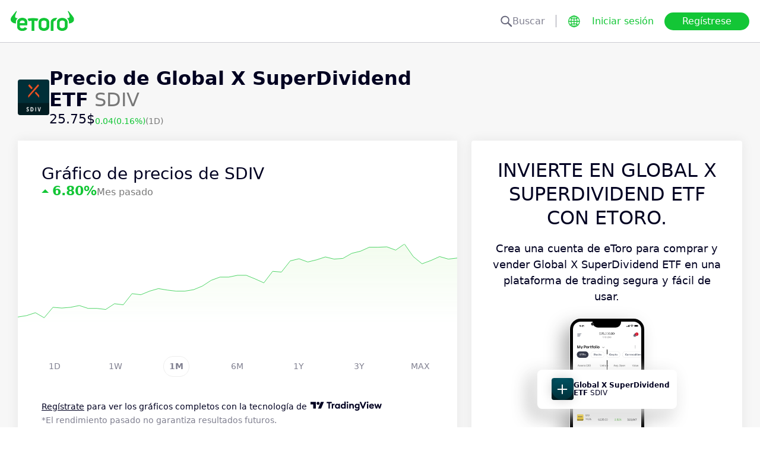

--- FILE ---
content_type: text/html; charset=utf-8
request_url: https://www.etoro.com/es/markets/sdiv
body_size: 24444
content:
<!DOCTYPE html><!--marketing_seo_build--><html lang="es"><head data-generation-time="Mon Feb 02 2026 23:04:31 GMT+0000 (Coordinated Universal Time)"><script>(function(w,i,g){w[g]=w[g]||[];if(typeof w[g].push=='function')w[g].push(i)})
(window,'GTM-N7SQ5DP','google_tags_first_party');</script><script>(function(w,d,s,l){w[l]=w[l]||[];(function(){w[l].push(arguments);})('set', 'developer_id.dY2E1Nz', true);
		var f=d.getElementsByTagName(s)[0],
		j=d.createElement(s);j.async=true;j.src='/tagmetrics/';
		f.parentNode.insertBefore(j,f);
		})(window,document,'script','dataLayer');</script><meta charSet="utf-8"/><meta name="viewport" content="width=device-width, initial-scale=1"/><link rel="stylesheet" href="https://etoro-cdn.etorostatic.com/seo-pages/production/0.1.0-569-6323466/es/2/_next/static/chunks/f8dafe542cd6929a.css" data-precedence="next"/><link rel="stylesheet" href="https://etoro-cdn.etorostatic.com/seo-pages/production/0.1.0-569-6323466/es/2/_next/static/chunks/d5e1e3b5a5b138c7.css" data-precedence="next"/><link rel="stylesheet" href="https://etoro-cdn.etorostatic.com/seo-pages/production/0.1.0-569-6323466/es/2/_next/static/chunks/419c05f62fece7f5.css" data-precedence="next"/><link rel="preload" as="script" fetchPriority="low" href="https://etoro-cdn.etorostatic.com/seo-pages/production/0.1.0-569-6323466/es/2/_next/static/chunks/be797eb5aca93ce3.js"/><script src="https://etoro-cdn.etorostatic.com/seo-pages/production/0.1.0-569-6323466/es/2/_next/static/chunks/1627bf2f54f2038d.js" async=""></script><script src="https://etoro-cdn.etorostatic.com/seo-pages/production/0.1.0-569-6323466/es/2/_next/static/chunks/6853212cb3bd4a21.js" async=""></script><script src="https://etoro-cdn.etorostatic.com/seo-pages/production/0.1.0-569-6323466/es/2/_next/static/chunks/e9db456e6febb5bf.js" async=""></script><script src="https://etoro-cdn.etorostatic.com/seo-pages/production/0.1.0-569-6323466/es/2/_next/static/chunks/turbopack-e15d05d62729cbce.js" async=""></script><script src="https://etoro-cdn.etorostatic.com/seo-pages/production/0.1.0-569-6323466/es/2/_next/static/chunks/ff1a16fafef87110.js" async=""></script><script src="https://etoro-cdn.etorostatic.com/seo-pages/production/0.1.0-569-6323466/es/2/_next/static/chunks/d2be314c3ece3fbe.js" async=""></script><script src="https://etoro-cdn.etorostatic.com/seo-pages/production/0.1.0-569-6323466/es/2/_next/static/chunks/bf073701c3108c0d.js" async=""></script><script src="https://etoro-cdn.etorostatic.com/seo-pages/production/0.1.0-569-6323466/es/2/_next/static/chunks/7eea91fcfc0db625.js" async=""></script><script src="https://etoro-cdn.etorostatic.com/seo-pages/production/0.1.0-569-6323466/es/2/_next/static/chunks/d741b07b569a9be8.js" async=""></script><script src="https://etoro-cdn.etorostatic.com/seo-pages/production/0.1.0-569-6323466/es/2/_next/static/chunks/ac6b3c115454cc15.js" async=""></script><script src="https://etoro-cdn.etorostatic.com/seo-pages/production/0.1.0-569-6323466/es/2/_next/static/chunks/6922db48ccd44351.js" async=""></script><script src="https://etoro-cdn.etorostatic.com/seo-pages/production/0.1.0-569-6323466/es/2/_next/static/chunks/347eb32ce5de4c52.js" async=""></script><link rel="preload" href="https://accounts.google.com/gsi/client" as="script"/><link rel="icon" type="image/png" sizes="48x48" href="/favicon-48x48.png"/><link rel="icon" type="image/png" sizes="32x32" href="https://etoro-cdn.etorostatic.com/web-client/favicon/favicon-32x32.png"/><link rel="icon" type="image/png" sizes="16x16" href="https://etoro-cdn.etorostatic.com/web-client/favicon/favicon-16x16.png"/><link rel="icon" type="image/png" sizes="180x180" href="/apple-touch-icon.png"/><link rel="icon" type="image/png" href="/favicon.svg"/><link rel="icon" type="image/png" href="/favicon.ico"/><link rel="icon" type="image/png" href="/site.webmanifest"/><meta name="apple-mobile-web-app-title" content="eToro"/><title>Precio y cotización de SDIV ETF - Invierte en Global X SuperDividend ETF | eToro </title><meta name="description" content="Invierte en SDIV  a través de eToro. Sigue la gráfica de  Global X SuperDividend ETF y recibe actualizaciones en tiempo real."/><link rel="canonical" href="https://www.etoro.com/es/markets/sdiv"/><link rel="alternate" hrefLang="ar" href="https://www.etoro.com/ar/markets/sdiv"/><link rel="alternate" hrefLang="cs-cz" href="https://www.etoro.com/cs-cz/markets/sdiv"/><link rel="alternate" hrefLang="en" href="https://www.etoro.com/markets/sdiv"/><link rel="alternate" hrefLang="es" href="https://www.etoro.com/es/markets/sdiv"/><link rel="alternate" hrefLang="da-dk" href="https://www.etoro.com/da-dk/markets/sdiv"/><link rel="alternate" hrefLang="de" href="https://www.etoro.com/de/markets/sdiv"/><link rel="alternate" hrefLang="fi" href="https://www.etoro.com/fi/markets/sdiv"/><link rel="alternate" hrefLang="fr" href="https://www.etoro.com/fr/markets/sdiv"/><link rel="alternate" hrefLang="it" href="https://www.etoro.com/it/markets/sdiv"/><link rel="alternate" hrefLang="nb-no" href="https://www.etoro.com/nb-no/markets/sdiv"/><link rel="alternate" hrefLang="nl" href="https://www.etoro.com/nl/markets/sdiv"/><link rel="alternate" hrefLang="pl" href="https://www.etoro.com/pl/markets/sdiv"/><link rel="alternate" hrefLang="pt-pt" href="https://www.etoro.com/pt-pt/markets/sdiv"/><link rel="alternate" hrefLang="ro" href="https://www.etoro.com/ro/markets/sdiv"/><link rel="alternate" hrefLang="ru" href="https://www.etoro.com/ru/markets/sdiv"/><link rel="alternate" hrefLang="sv" href="https://www.etoro.com/sv/markets/sdiv"/><link rel="alternate" hrefLang="vi-vn" href="https://www.etoro.com/vi-vn/markets/sdiv"/><link rel="alternate" hrefLang="zh" href="https://www.etoro.com/zh/markets/sdiv"/><link rel="alternate" hrefLang="zh-tw" href="https://www.etoro.com/zh-tw/markets/sdiv"/><link rel="alternate" hrefLang="el" href="https://www.etoro.com/el/markets/sdiv"/><link rel="alternate" hrefLang="x-default" href="https://www.etoro.com/markets/sdiv"/><meta property="og:title" content="Precio y cotización de SDIV ETF - Invierte en Global X SuperDividend ETF | eToro "/><meta property="og:description" content="Invierte en SDIV  a través de eToro. Sigue la gráfica de  Global X SuperDividend ETF y recibe actualizaciones en tiempo real."/><meta property="og:url" content="https://www.etoro.com/es/markets/sdiv"/><meta property="og:locale" content="es"/><meta property="og:image" content="https://etoro-cdn.etorostatic.com/market-avatars/3221/150x150.png"/><meta property="og:type" content="website"/><meta name="twitter:card" content="summary_large_image"/><meta name="twitter:title" content="Precio y cotización de SDIV ETF - Invierte en Global X SuperDividend ETF | eToro "/><meta name="twitter:description" content="Invierte en SDIV  a través de eToro. Sigue la gráfica de  Global X SuperDividend ETF y recibe actualizaciones en tiempo real."/><meta name="twitter:image" content="https://etoro-cdn.etorostatic.com/market-avatars/3221/150x150.png"/><link rel="icon" href="/favicon-48x48.png" type="image/png"/><link rel="icon" href="https://etoro-cdn.etorostatic.com/web-client/favicon/favicon-32x32.png" type="image/png"/><link rel="icon" href="https://etoro-cdn.etorostatic.com/web-client/favicon/favicon-16x16.png" type="image/png"/><link rel="apple-touch-icon" href="/apple-touch-icon.png"/><link rel="icon" href="/favicon.svg" type="image/svg+xml"/><link rel="shortcut icon" href="/favicon.ico"/><link rel="manifest" href="/site.webmanifest"/><script id="etoro-gtm">(function(w,d,s,l,i){w[l]=w[l]||[];w[l].push({'gtm.start':
            new Date().getTime(),event:'gtm.js'});var f=d.getElementsByTagName(s)[0],
        j=d.createElement(s),dl=l!='dataLayer'?'&l='+l:'';j.async=true;j.src=
        'https://www.googletagmanager.com/gtm.js?id='+i+dl;f.parentNode.insertBefore(j,f);
    })(window,document,'script','dataLayer','GTM-N7SQ5DP');</script><script type="application/ld+json">{"@context":"https://schema.org","@type":["Product","FinancialProduct"],"name":"Global X SuperDividend ETF","description":"Global X SuperDividend US es un fondo que replica el rendimiento del índice Index TrackedINDXX SuperDividend U.S. Low Volatility, por lo que invierte en 50 de las acciones con mayores dividendos de Estados Unidos. El ETF, que fue fundado en 2013 por la empresa neoyorquina Global X, cotiza en el NYSE Arca con el símbolo DIV. Encuentre los precios de DIV en eToro.","image":"https://etoro-cdn.etorostatic.com/market-avatars/3221/150x150.png","sku":"SDIV","identifier":"SDIV","provider":{"@type":"Organization","name":"eToro"},"offers":{"@type":"Offer","price":25.75,"priceCurrency":"USD","availability":"http://schema.org/InStock"},"additionalProperty":[{"@type":"PropertyValue","name":"All Time High","value":"44.19","unitText":"USD"}]}</script><script type="application/ld+json">{"@context":"https://schema.org","@type":"ExchangeRateSpecification","currency":"SDIV","currentExchangeRate":{"@type":"UnitPriceSpecification","price":"25.75","priceCurrency":"USD"}}</script><script src="https://etoro-cdn.etorostatic.com/seo-pages/production/0.1.0-569-6323466/es/2/_next/static/chunks/664adc71bc2617c2.js" noModule=""></script></head><body class=""><div hidden=""><!--$--><!--/$--></div><noscript><iframe src="https://www.googletagmanager.com/ns.html?id=GTM-N7SQ5DP" height="0" width="0" style="display:none;visibility:hidden"></iframe></noscript><div class="index-module-scss-module__KdAblW__root"><div class="index-module-scss-module__OD8KJq__headerPlaceholder"></div><header class="index-module-scss-module__OD8KJq__root" data-automation-id="SEO-page-header-wrapp"><div class="index-module-scss-module__OD8KJq__headerContainer"><div class="index-module-scss-module__OD8KJq__header"><div class="index-module-scss-module__OD8KJq__headerWrapper"><a href="https://www.etoro.com/es/" data-automation-id="HeaderLogoLink"><div class="index-module-scss-module__OD8KJq__logoPart"><div class="index-module-scss-module__OD8KJq__logoWrapper" style="position:relative"><img alt="Página de Inicio de eToro - Plataforma de Inversión y Trading" loading="lazy" decoding="async" data-nimg="fill" style="position:absolute;height:100%;width:100%;left:0;top:0;right:0;bottom:0;color:transparent" src="https://etoro-cdn.etorostatic.com/web-client/img/login-logo-hd.png"/></div></div></a><div class="index-module-scss-module__OD8KJq__actionsDesktop"><div class="index-module-scss-module__HWkBpG__searchLabel" data-automation-id="SearchDesktopLabel"><div class="ets-dark-blue-60 index-module-scss-module__HWkBpG__searchPlaceholder"><img alt="Search" loading="lazy" width="20" height="20" decoding="async" data-nimg="1" style="color:transparent" src="https://etoro-cdn.etorostatic.com/seo-pages/images/search.svg"/>Buscar</div><div class="index-module-scss-module__HWkBpG__divider"></div></div><form class="index-module-scss-module__n6vB_a__searchForm" data-automation-id="SearchDesktopForm"><button type="submit" class="index-module-scss-module__n6vB_a__searchButton" data-automation-id="SearchDesktopButton"><img alt="Search" loading="lazy" width="20" height="20" decoding="async" data-nimg="1" class="index-module-scss-module__n6vB_a__searchIcon" style="color:transparent" src="https://etoro-cdn.etorostatic.com/seo-pages/images/search.svg"/></button><input class="ets-plain-text index-module-scss-module__n6vB_a__input" placeholder="Buscar" type="text" data-automation-id="SearchDesktopInput"/></form><div class="index-module-scss-module__ls5w0a__languagesSwitcher"><div class="index-module-scss-module__ls5w0a__languagesSwitcherIcon" data-automation-id="language_icon"><img alt="Languages" loading="lazy" width="20" height="20" decoding="async" data-nimg="1" style="color:transparent" src="https://etoro-cdn.etorostatic.com/seo-pages/images/languagesWorld.svg"/></div><span class="index-module-scss-module__ls5w0a__languageLabel">Idioma</span></div><a data-automation-id="HeaderLoginButton" class="ets-button-no-borders-green ets-button-small" href="https://www.etoro.com/es/login">Iniciar sesión</a><a data-automation-id="HeaderSignUpButton" class="ets-button-green ets-button-medium" href="https://www.etoro.com/es/accounts/sign-up">Regístrese</a></div><div class="index-module-scss-module__OD8KJq__actionsMobile"><div class="index-module-scss-module___mDQ0a__root"><a data-automation-id="HeaderMobileActionsLoginButton" class="ets-button-no-borders-black ets-button-small index-module-scss-module__Rx9o8a__underline index-module-scss-module___mDQ0a__homepageButton" href="https://www.etoro.com/es/login">Iniciar sesión</a><div class="index-module-scss-module___mDQ0a__mobileDivider"></div><div class="index-module-scss-module__5gRMAW__burgerContainer" data-automation-id="BurgerIcon"><span class="index-module-scss-module__5gRMAW__line index-module-scss-module__5gRMAW__topLine"></span><span class="index-module-scss-module__5gRMAW__line index-module-scss-module__5gRMAW__mediumLine"></span><span class="index-module-scss-module__5gRMAW__line index-module-scss-module__5gRMAW__bottomLine"></span></div></div></div></div></div></div></header><div class="index-module-scss-module__KdAblW__page"><div class="index-module-scss-module__O4JXva__widgets"><div class="index-module-scss-module__O4JXva__titleContainer"><div class="index-module-scss-module__O4JXva__widgetLeftColumn" data-automation-id="title-widget"><div class="index-module-scss-module__lV_PRW__root"><div class="index-module-scss-module__DQ2PEW__root"><div class="index-module-scss-module__DQ2PEW__iconWrapper" style="position:relative"><img alt="Etf-SDIV-Global X SuperDividend ETF" loading="lazy" decoding="async" data-nimg="fill" class="index-module-scss-module__DQ2PEW__icon" style="position:absolute;height:100%;width:100%;left:0;top:0;right:0;bottom:0;color:transparent" src="https://etoro-cdn.etorostatic.com/market-avatars/3221/150x150.png"/></div><div class="index-module-scss-module__DQ2PEW__content"><h1 class="ets-title-h1 ets-dark-medium-gray index-module-scss-module__DQ2PEW__title"><b>Precio de Global X SuperDividend ETF</b> SDIV</h1><div class="index-module-scss-module__DQ2PEW__instrumentInfo"><div class="index-module-scss-module__DQ2PEW__priceInfo"><span data-automation-id="InstrumentShortInfoPrice" class="ets-title-h3 ets-number index-module-scss-module__DQ2PEW__price">25.75‎$‎</span><span data-automation-id="InstrumentShortInfoDelta" class="ets-font-xxs ets-number ets-positive">0.04</span><span data-automation-id="InstrumentShortInfoDeltaPercent" class="ets-font-xxs ets-number ets-positive">(0.16%)</span><span class="ets-font-xxs ets-dark-medium-gray">(1D)</span></div></div></div></div></div></div></div></div><div class="index-module-scss-module__O4JXva__widgets"><style>
 #AssetPageContainer {
    display: flex;
    flex-direction: column;
  
    @media (min-width: 1024px) {
      display: block;
    }
  }
</style><div class="index-module-scss-module__O4JXva__container" id="AssetPageContainer"><div class="index-module-scss-module__O4JXva__widgetRightColumn mobileEvenWidget" style="order:4" data-automation-id="cta-widget"><div class="index-module-scss-module__O4JXva__anchor" id="cta"></div><div data-automation-id="WidgetContainer" class="index-module-scss-module__4yH8cW__root index-module-scss-module__ILWE8a__ctaWidget index-module-scss-module__ILWE8a__widget"><div><div class="index-module-scss-module__USmNyG__root"><div class="ets-title-h1 index-module-scss-module__USmNyG__title">Invierte en Global X SuperDividend ETF con eToro.</div><div class="ets-plain-text index-module-scss-module__USmNyG__description">Crea una cuenta de eToro para comprar y vender Global X SuperDividend ETF en una plataforma de trading segura y fácil de usar.</div><div class="index-module-scss-module__USmNyG__phone"><div class="index-module-scss-module__jJfk1W__root" style="position:relative"><img data-automation-id="PhoneWithImageContentImage" alt="Invierte en Global X SuperDividend ETF" loading="lazy" decoding="async" data-nimg="fill" class="index-module-scss-module__jJfk1W__image" style="position:absolute;height:100%;width:100%;left:0;top:0;right:0;bottom:0;color:transparent" src="https://etoro-cdn.etorostatic.com/seo-pages/images/ctaEtfPortfolio.png"/><div class="index-module-scss-module__jJfk1W__phoneScreenNotch"></div><div class="index-module-scss-module__jJfk1W__phoneControl index-module-scss-module__jJfk1W__phoneControlPrimary"></div><div class="index-module-scss-module__jJfk1W__phoneControl index-module-scss-module__jJfk1W__phoneControlLeft index-module-scss-module__jJfk1W__phoneControlMute"></div><div class="index-module-scss-module__jJfk1W__phoneControl index-module-scss-module__jJfk1W__phoneControlLeft index-module-scss-module__jJfk1W__phoneControlVolumeUp"></div><div class="index-module-scss-module__jJfk1W__phoneControl index-module-scss-module__jJfk1W__phoneControlLeft index-module-scss-module__jJfk1W__phoneControlVolumeDown"></div></div><div class="index-module-scss-module__USmNyG__instrumentInfo"><div class="index-module-scss-module__USmNyG__instrumentInfoIcon index-module-scss-module__USmNyG__instrumentInfoIconLogo" style="position:relative"><img alt="Invierte en Global X SuperDividend ETF" loading="lazy" decoding="async" data-nimg="fill" style="position:absolute;height:100%;width:100%;left:0;top:0;right:0;bottom:0;color:transparent" src="https://etoro-cdn.etorostatic.com/market-avatars/3221/150x150.png"/></div><div class="index-module-scss-module__USmNyG__instrumentInfoName"><b>Global X SuperDividend ETF</b> <!-- -->SDIV</div><div style="background-color:#002F38;width:37px" class="index-module-scss-module__USmNyG__instrumentInfoIcon index-module-scss-module__USmNyG__instrumentInfoIconRounded index-module-scss-module__USmNyG__instrumentInfoIconOut"><svg class="index-module-scss-module__USmNyG__plusIcon" viewBox="0 0 38 39" xmlns="http://www.w3.org/2000/svg" fill="#F7F7F7"><rect x="9.0127" y="18.2498" width="20.0568" height="2.50711" rx="1.25355"></rect><rect x="17.7876" y="29.5317" width="20.0568" height="2.50711" rx="1.25355" transform="rotate(-90 17.7876 29.5317)"></rect></svg></div></div></div><div class="index-module-scss-module__USmNyG__button"><a data-automation-id="CTAButton" class="ets-button-green ets-button-large" href="https://www.etoro.com/es/accounts/sign-up">Comprar Global X SuperDividend ETF</a></div></div></div></div></div><div class="index-module-scss-module__O4JXva__widgetRightColumn mobileEvenWidget" style="order:6" data-automation-id="trending-widget"><div class="index-module-scss-module__O4JXva__anchor" id="trending"></div><div data-automation-id="WidgetContainer" class="index-module-scss-module__4yH8cW__root"><div><div class="ets-title-h2" data-automation-id="widget-title"><h2>ETF <b>en tendencia</b></h2></div><div class="ets-plain-text ets-no-hyphen index-module-scss-module__yRXdwG__description" data-automation-id="widget-description">Mira los activos más populares con los mayores volúmenes de negociación y movimientos de precio.</div></div><div><div class="index-module-scss-module__FbOL9q__root"><div class="index-module-scss-module__FbOL9q__column"><div class="index-module-scss-module__FbOL9q__row" data-automation-id="trending-instruments-card"><a href="https://www.etoro.com/es/markets/arki.l"><div class="index-module-scss-module__EvJ6dq__row"><img alt="Precio de ARK Artificial Intelligence &amp; Robotics UCITS ETF" loading="lazy" width="60" height="60" decoding="async" data-nimg="1" class="index-module-scss-module__EvJ6dq__icon" style="color:transparent" src="https://etoro-cdn.etorostatic.com/market-avatars/11185/150x150.png"/><div class="ets-plain-text ets-bold index-module-scss-module__EvJ6dq__instrumentName">ARKI.L</div><div class="ets-plain-text ets-dark-blue-60 index-module-scss-module__EvJ6dq__instrumentDisplayName">ARK Artificial Intelligence &amp; Robotics UCITS ETF</div><div class="ets-plain-text ets-number ets-bold index-module-scss-module__EvJ6dq__price">10.16‎$‎</div><div class="ets-plain-text ets-number ets-negative index-module-scss-module__EvJ6dq__deltaPercent" data-automation-id="TrendingRowDeltaPercent">-1.11%</div></div></a><hr class="index-module-scss-module__FbOL9q__horizontalLine"/></div><div class="index-module-scss-module__FbOL9q__row" data-automation-id="trending-instruments-card"><a href="https://www.etoro.com/es/markets/wgld.l"><div class="index-module-scss-module__EvJ6dq__row"><img alt="Precio de WisdomTree Core Physical Gold" loading="lazy" width="60" height="60" decoding="async" data-nimg="1" class="index-module-scss-module__EvJ6dq__icon" style="color:transparent" src="https://etoro-cdn.etorostatic.com/market-avatars/12218/150x150.png"/><div class="ets-plain-text ets-bold index-module-scss-module__EvJ6dq__instrumentName">WGLD.L</div><div class="ets-plain-text ets-dark-blue-60 index-module-scss-module__EvJ6dq__instrumentDisplayName">WisdomTree Core Physical Gold</div><div class="ets-plain-text ets-number ets-bold index-module-scss-module__EvJ6dq__price">462.84‎$‎</div><div class="ets-plain-text ets-number ets-negative index-module-scss-module__EvJ6dq__deltaPercent" data-automation-id="TrendingRowDeltaPercent">-6.57%</div></div></a><hr class="index-module-scss-module__FbOL9q__horizontalLine"/></div><div class="index-module-scss-module__FbOL9q__row" data-automation-id="trending-instruments-card"><a href="https://www.etoro.com/es/markets/wslv.l"><div class="index-module-scss-module__EvJ6dq__row"><img alt="Precio de WisdomTree Core Physical Silver UCITS ETF" loading="lazy" width="60" height="60" decoding="async" data-nimg="1" class="index-module-scss-module__EvJ6dq__icon" style="color:transparent" src="https://etoro-cdn.etorostatic.com/market-avatars/12206/150x150.png"/><div class="ets-plain-text ets-bold index-module-scss-module__EvJ6dq__instrumentName">WSLV.L</div><div class="ets-plain-text ets-dark-blue-60 index-module-scss-module__EvJ6dq__instrumentDisplayName">WisdomTree Core Physical Silver UCITS ETF</div><div class="ets-plain-text ets-number ets-bold index-module-scss-module__EvJ6dq__price">78.49‎$‎</div><div class="ets-plain-text ets-number ets-negative index-module-scss-module__EvJ6dq__deltaPercent" data-automation-id="TrendingRowDeltaPercent">-17.75%</div></div></a><hr class="index-module-scss-module__FbOL9q__horizontalLine"/></div><div class="index-module-scss-module__FbOL9q__row" data-automation-id="trending-instruments-card"><a href="https://www.etoro.com/es/markets/phys"><div class="index-module-scss-module__EvJ6dq__row"><img alt="Precio de Sprott Physical Gold Trust" loading="lazy" width="60" height="60" decoding="async" data-nimg="1" class="index-module-scss-module__EvJ6dq__icon" style="color:transparent" src="https://etoro-cdn.etorostatic.com/market-avatars/3210/150x150.png"/><div class="ets-plain-text ets-bold index-module-scss-module__EvJ6dq__instrumentName">PHYS</div><div class="ets-plain-text ets-dark-blue-60 index-module-scss-module__EvJ6dq__instrumentDisplayName">Sprott Physical Gold Trust</div><div class="ets-plain-text ets-number ets-bold index-module-scss-module__EvJ6dq__price">35.00‎$‎</div><div class="ets-plain-text ets-number ets-negative index-module-scss-module__EvJ6dq__deltaPercent" data-automation-id="TrendingRowDeltaPercent">-4.00%</div></div></a><hr class="index-module-scss-module__FbOL9q__horizontalLine"/></div></div><div class="index-module-scss-module__FbOL9q__column"><div class="index-module-scss-module__FbOL9q__row" data-automation-id="trending-instruments-card"><a href="https://www.etoro.com/es/markets/djp"><div class="index-module-scss-module__EvJ6dq__row"><img alt="Precio de iPath Bloomberg Commodity Index Total Return ETN" loading="lazy" width="60" height="60" decoding="async" data-nimg="1" class="index-module-scss-module__EvJ6dq__icon" style="color:transparent" src="https://etoro-cdn.etorostatic.com/market-avatars/3177/150x150.png"/><div class="ets-plain-text ets-bold index-module-scss-module__EvJ6dq__instrumentName">DJP</div><div class="ets-plain-text ets-dark-blue-60 index-module-scss-module__EvJ6dq__instrumentDisplayName">iPath Bloomberg Commodity Index Total Return ETN</div><div class="ets-plain-text ets-number ets-bold index-module-scss-module__EvJ6dq__price">40.04‎$‎</div><div class="ets-plain-text ets-number ets-negative index-module-scss-module__EvJ6dq__deltaPercent" data-automation-id="TrendingRowDeltaPercent">-5.70%</div></div></a><hr class="index-module-scss-module__FbOL9q__horizontalLine"/></div><div class="index-module-scss-module__FbOL9q__row" data-automation-id="trending-instruments-card"><a href="https://www.etoro.com/es/markets/btc.us"><div class="index-module-scss-module__EvJ6dq__row"><img alt="Precio de Grayscale Bitcoin Mini Trust" loading="lazy" width="60" height="60" decoding="async" data-nimg="1" class="index-module-scss-module__EvJ6dq__icon" style="color:transparent" src="https://etoro-cdn.etorostatic.com/market-avatars/12220/150x150.png"/><div class="ets-plain-text ets-bold index-module-scss-module__EvJ6dq__instrumentName">BTC.US</div><div class="ets-plain-text ets-dark-blue-60 index-module-scss-module__EvJ6dq__instrumentDisplayName">Grayscale Bitcoin Mini Trust</div><div class="ets-plain-text ets-number ets-bold index-module-scss-module__EvJ6dq__price">34.49‎$‎</div><div class="ets-plain-text ets-number ets-negative index-module-scss-module__EvJ6dq__deltaPercent" data-automation-id="TrendingRowDeltaPercent">-6.98%</div></div></a><hr class="index-module-scss-module__FbOL9q__horizontalLine"/></div><div class="index-module-scss-module__FbOL9q__row" data-automation-id="trending-instruments-card"><a href="https://www.etoro.com/es/markets/etha.us"><div class="index-module-scss-module__EvJ6dq__row"><img alt="Precio de iShares Ethereum Trust ETF" loading="lazy" width="60" height="60" decoding="async" data-nimg="1" class="index-module-scss-module__EvJ6dq__icon" style="color:transparent" src="https://etoro-cdn.etorostatic.com/market-avatars/12152/150x150.png"/><div class="ets-plain-text ets-bold index-module-scss-module__EvJ6dq__instrumentName">ETHA.US</div><div class="ets-plain-text ets-dark-blue-60 index-module-scss-module__EvJ6dq__instrumentDisplayName">iShares Ethereum Trust ETF</div><div class="ets-plain-text ets-number ets-bold index-module-scss-module__EvJ6dq__price">17.50‎$‎</div><div class="ets-plain-text ets-number ets-negative index-module-scss-module__EvJ6dq__deltaPercent" data-automation-id="TrendingRowDeltaPercent">-13.24%</div></div></a><hr class="index-module-scss-module__FbOL9q__horizontalLine"/></div><div class="index-module-scss-module__FbOL9q__row" data-automation-id="trending-instruments-card"><a href="https://www.etoro.com/es/markets/spyu"><div class="index-module-scss-module__EvJ6dq__row"><img alt="Precio de MAX S&amp;P 500 4X Leveraged ETN " loading="lazy" width="60" height="60" decoding="async" data-nimg="1" class="index-module-scss-module__EvJ6dq__icon" style="color:transparent" src="https://etoro-cdn.etorostatic.com/market-avatars/3430/150x150.png"/><div class="ets-plain-text ets-bold index-module-scss-module__EvJ6dq__instrumentName">SPYU</div><div class="ets-plain-text ets-dark-blue-60 index-module-scss-module__EvJ6dq__instrumentDisplayName">MAX S&amp;P 500 4X Leveraged ETN </div><div class="ets-plain-text ets-number ets-bold index-module-scss-module__EvJ6dq__price">57.67‎$‎</div><div class="ets-plain-text ets-number ets-positive index-module-scss-module__EvJ6dq__deltaPercent" data-automation-id="TrendingRowDeltaPercent">+2.00%</div></div></a><hr class="index-module-scss-module__FbOL9q__horizontalLine"/></div></div></div></div></div></div><div class="index-module-scss-module__O4JXva__widgetRightColumn mobileEvenWidget" style="order:8" data-automation-id="news-widget"><div class="index-module-scss-module__O4JXva__anchor" id="news"></div></div><div class="index-module-scss-module__O4JXva__widgetRightColumn" style="order:11" data-automation-id="aboutSecondary-widget"><div class="index-module-scss-module__O4JXva__anchor" id="aboutSecondary"></div></div><div class="index-module-scss-module__O4JXva__widgetLeftColumn" style="order:1" data-automation-id="priceChart-widget"><div class="index-module-scss-module__O4JXva__anchor" id="priceChart"></div><div data-automation-id="WidgetContainer" class="index-module-scss-module__4yH8cW__root index-module-scss-module__-_GOEa__priceChartWidget index-module-scss-module__-_GOEa__widget"><div><div class="index-module-scss-module__Z1Fihq__root"><div class="index-module-scss-module__Z1Fihq__header"><div class="index-module-scss-module__IBDT3a__root"><div class="index-module-scss-module__IBDT3a__mainInfo"><h2 class="ets-title-h2">Gráfico de precios de SDIV</h2><div class="index-module-scss-module__IBDT3a__priceInfo"><div class="index-module-scss-module__IBDT3a__deltaInfo"><div data-automation-id="PriceChartHeaderTriangle" class="index-module-scss-module__IBDT3a__triangleValuePositive"></div><div class="ets-title-h3 ets-bold index-module-scss-module__IBDT3a__deltaPercent ets-positive">‎6.80‎</div></div><div class="ets-info ets-dark-medium-gray" data-automation-id="PriceChartHeaderPeriodText">Mes pasado</div></div></div></div></div><div data-automation-id="PriceChartContent" style="height:230px" class="index-module-scss-module__Z1Fihq__chartContainer"><div class="index-module-scss-module__Z1Fihq__chartSvg"><svg version="1.1" xmlns="http://www.w3.org/2000/svg" width="100%" height="178" viewBox="0 0 1000 178" role="img" aria-label=""><defs><filter id="highcharts-drop-shadow-1"><feDropShadow dx="1" dy="1" flood-color="#000000" flood-opacity="0.75" stdDeviation="2.5"></feDropShadow></filter><clipPath id="highcharts-c2w8o5l-8-"><rect x="0" y="0" width="1000" height="178" fill="none"></rect></clipPath><clipPath id="highcharts-c2w8o5l-12-"><rect x="0" y="0" width="1000" height="178" fill="none"></rect></clipPath><linearGradient x1="0" y1="0" x2="0" y2="1" id="highcharts-c2w8o5l-13"><stop offset="0" stop-color="#f2fcee" stop-opacity="1"></stop><stop offset="1" stop-color="#f2fcee00" stop-opacity="1"></stop></linearGradient></defs><rect fill="#ffffff" filter="none" x="0" y="0" width="1000" height="178" rx="0" ry="0"></rect><g data-z-index="3" filter="none"><g data-z-index="0.1" opacity="1" transform="translate(0,0) scale(1 1)" clip-path="url(#highcharts-c2w8o5l-12-)"><path fill="url(#highcharts-c2w8o5l-13)" d="M 0 166.3584933313792 L 20 163.08368752748066 L 40 156.52586838634025 L 60 168 L 80 144.23098343837023 L 100 145.87249010699102 L 120 144.23098343837023 L 140 140.13542430016116 L 160 146.69324344130158 L 180 146.69324344130158 L 200 149.14729591088957 L 220 136.03986516195238 L 240 138.49391763154034 L 260 113.09160193463285 L 280 115.5538619375642 L 300 107.35453612780296 L 320 101.61747032097338 L 340 104.900483658215 L 360 107.35453612780296 L 380 107.35453612780296 L 400 104.07973032390444 L 420 95.88040451414349 L 440 82.772973765206 L 460 75.39440128975532 L 480 75.39440128975532 L 500 71.29884215154625 L 520 71.29884215154625 L 540 79.4899604279644 L 560 88.5100395720359 L 580 62.27876300747476 L 600 63.92026967609556 L 620 38.517953979188064 L 640 33.601641506668734 L 660 40.972006448776334 L 680 36.055693976257004 L 700 29.497874835116573 L 720 34.414187307635906 L 740 32.78088817235818 L 760 21.306756558698716 L 780 16.39044408617909 L 800 7.370364942107601 L 820 7.370364942107601 L 840 6.557819141140429 L 860 13.928184083248029 L 880 0 L 900 28.677121500806315 L 920 45.06756558698541 L 940 37.6972006448778 L 960 28.677121500806315 L 980 34.414187307635906 L 1000 31.960134838047928 L 1000 178 L 980 178 L 960 178 L 940 178 L 920 178 L 900 178 L 880 178 L 860 178 L 840 178 L 820 178 L 800 178 L 780 178 L 760 178 L 740 178 L 720 178 L 700 178 L 680 178 L 660 178 L 640 178 L 620 178 L 600 178 L 580 178 L 560 178 L 540 178 L 520 178 L 500 178 L 480 178 L 460 178 L 440 178 L 420 178 L 400 178 L 380 178 L 360 178 L 340 178 L 320 178 L 300 178 L 280 178 L 260 178 L 240 178 L 220 178 L 200 178 L 180 178 L 160 178 L 140 178 L 120 178 L 100 178 L 80 178 L 60 178 L 40 178 L 20 178 L 0 178 Z" data-z-index="0"></path><path fill="none" d="M 0 166.3584933313792 L 20 163.08368752748066 L 40 156.52586838634025 L 60 168 L 80 144.23098343837023 L 100 145.87249010699102 L 120 144.23098343837023 L 140 140.13542430016116 L 160 146.69324344130158 L 180 146.69324344130158 L 200 149.14729591088957 L 220 136.03986516195238 L 240 138.49391763154034 L 260 113.09160193463285 L 280 115.5538619375642 L 300 107.35453612780296 L 320 101.61747032097338 L 340 104.900483658215 L 360 107.35453612780296 L 380 107.35453612780296 L 400 104.07973032390444 L 420 95.88040451414349 L 440 82.772973765206 L 460 75.39440128975532 L 480 75.39440128975532 L 500 71.29884215154625 L 520 71.29884215154625 L 540 79.4899604279644 L 560 88.5100395720359 L 580 62.27876300747476 L 600 63.92026967609556 L 620 38.517953979188064 L 640 33.601641506668734 L 660 40.972006448776334 L 680 36.055693976257004 L 700 29.497874835116573 L 720 34.414187307635906 L 740 32.78088817235818 L 760 21.306756558698716 L 780 16.39044408617909 L 800 7.370364942107601 L 820 7.370364942107601 L 840 6.557819141140429 L 860 13.928184083248029 L 880 0 L 900 28.677121500806315 L 920 45.06756558698541 L 940 37.6972006448778 L 960 28.677121500806315 L 980 34.414187307635906 L 1000 31.960134838047928" data-z-index="1" stroke="#13c636" stroke-width="1" stroke-linejoin="round" stroke-linecap="round" filter="none"></path><path fill="none" d="M 0 166.3584933313792 L 20 163.08368752748066 L 40 156.52586838634025 L 60 168 L 80 144.23098343837023 L 100 145.87249010699102 L 120 144.23098343837023 L 140 140.13542430016116 L 160 146.69324344130158 L 180 146.69324344130158 L 200 149.14729591088957 L 220 136.03986516195238 L 240 138.49391763154034 L 260 113.09160193463285 L 280 115.5538619375642 L 300 107.35453612780296 L 320 101.61747032097338 L 340 104.900483658215 L 360 107.35453612780296 L 380 107.35453612780296 L 400 104.07973032390444 L 420 95.88040451414349 L 440 82.772973765206 L 460 75.39440128975532 L 480 75.39440128975532 L 500 71.29884215154625 L 520 71.29884215154625 L 540 79.4899604279644 L 560 88.5100395720359 L 580 62.27876300747476 L 600 63.92026967609556 L 620 38.517953979188064 L 640 33.601641506668734 L 660 40.972006448776334 L 680 36.055693976257004 L 700 29.497874835116573 L 720 34.414187307635906 L 740 32.78088817235818 L 760 21.306756558698716 L 780 16.39044408617909 L 800 7.370364942107601 L 820 7.370364942107601 L 840 6.557819141140429 L 860 13.928184083248029 L 880 0 L 900 28.677121500806315 L 920 45.06756558698541 L 940 37.6972006448778 L 960 28.677121500806315 L 980 34.414187307635906 L 1000 31.960134838047928" data-z-index="2" stroke-linecap="round" stroke-linejoin="round" stroke="rgba(192,192,192,0.0001)" stroke-width="21"></path></g></g></svg></div></div><div class="index-module-scss-module__Z1Fihq__periods"><div class="index-module-scss-module__ldOxaW__root"><div class="index-module-scss-module__ldOxaW__periods"><div class="ets-secondary-info ets-dark-medium-gray index-module-scss-module__ldOxaW__period" data-automation-id="PriceChartPeriodPeriod">1D</div><div class="ets-secondary-info ets-dark-medium-gray index-module-scss-module__ldOxaW__period" data-automation-id="PriceChartPeriodPeriod">1W</div><div class="ets-secondary-info ets-dark-medium-gray index-module-scss-module__ldOxaW__period ets-bold ets-dark-blue index-module-scss-module__ldOxaW__activePeriod" data-automation-id="PriceChartPeriodActivePeriod">1M</div><div class="ets-secondary-info ets-dark-medium-gray index-module-scss-module__ldOxaW__period" data-automation-id="PriceChartPeriodPeriod">6M</div><div class="ets-secondary-info ets-dark-medium-gray index-module-scss-module__ldOxaW__period" data-automation-id="PriceChartPeriodPeriod">1Y</div><div class="ets-secondary-info ets-dark-medium-gray index-module-scss-module__ldOxaW__period" data-automation-id="PriceChartPeriodPeriod">3Y</div><div class="ets-secondary-info ets-dark-medium-gray index-module-scss-module__ldOxaW__period" data-automation-id="PriceChartPeriodPeriod">MAX</div></div></div></div><div class="index-module-scss-module__Z1Fihq__proChatReference"><div><div data-automation-id="PriceChartProReferenceText"><span class="ets-secondary-info index-module-scss-module__ibFIva__title"><a href="https://www.etoro.com/accounts/sign-up" target="_blank">Regístrate</a> para ver los gráficos completos con la tecnología de</span><img alt="TradingView logo" loading="lazy" width="120" height="16" decoding="async" data-nimg="1" class="index-module-scss-module__ibFIva__chartRefLogo" style="color:transparent" src="https://etoro-cdn.etorostatic.com/seo-pages/images/tradingViewLogo.svg"/></div><div class="ets-secondary-info ets-dark-blue-60 index-module-scss-module__ibFIva__disclaimer">*El rendimiento pasado no garantiza resultados futuros.</div></div></div></div></div></div></div><div class="index-module-scss-module__O4JXva__widgetLeftColumn mobileEvenWidget" style="order:2" data-automation-id="tableOfContent-widget"><div class="index-module-scss-module__O4JXva__anchor" id="tableOfContent"></div><div data-automation-id="WidgetContainer" class="index-module-scss-module__4yH8cW__root index-module-scss-module__2I77hW__tableOfContentWidget index-module-scss-module__2I77hW__widget"><div><div class="index-module-scss-module__jwyylq__root"><div class="index-module-scss-module__jwyylq__content"><ul class="index-module-scss-module__jwyylq__contentInner"><div class="ets-plain-text ets-dark-blue-60 index-module-scss-module__jwyylq__actionTitle">Saltar a:</div><li class="index-module-scss-module__jwyylq__itemContainer" data-automation-id="toc-about"><a href="#about" class="ets-plain-text ets-color-dark-blue ets-link-option1 index-module-scss-module__jwyylq__item">Acerca de SDIV &gt;</a></li><li class="index-module-scss-module__jwyylq__itemContainer" data-automation-id="toc-howToBuy"><a href="#howToBuy" class="ets-plain-text ets-color-dark-blue ets-link-option1 index-module-scss-module__jwyylq__item">¿Cómo comprar? &gt;</a></li><li class="index-module-scss-module__jwyylq__itemContainer" data-automation-id="toc-topGuides"><a href="#topGuides" class="ets-plain-text ets-color-dark-blue ets-link-option1 index-module-scss-module__jwyylq__item">Las mejores guías &gt;</a></li></ul></div></div></div></div></div><div class="index-module-scss-module__O4JXva__widgetLeftColumn" style="order:3" data-automation-id="overview-widget"><div class="index-module-scss-module__O4JXva__anchor" id="overview"></div><div data-automation-id="WidgetContainer" class="index-module-scss-module__4yH8cW__root index-module-scss-module__MD24ZW__overviewWidget index-module-scss-module__MD24ZW__widget index-module-scss-module__MD24ZW__overviewWidget--stable"><div><div class="index-module-scss-module__3e-Z_W__root"><div data-automation-id="OverviewIconContainer" class="index-module-scss-module__3e-Z_W__icon" style="position:relative"><img alt="Tendencia estable del activo" loading="lazy" decoding="async" data-nimg="fill" style="position:absolute;height:100%;width:100%;left:0;top:0;right:0;bottom:0;color:transparent" src="https://etoro-cdn.etorostatic.com/seo-pages/images/overviewStable.svg"/></div><div class="index-module-scss-module__3e-Z_W__title"><div><div class="ets-title-h2" data-automation-id="widget-title"><h2>El precio de Global X SuperDividend ETF <b>se mantiene estable esta semana.</b></h2></div></div><div class="index-module-scss-module__ApjPca__root" data-automation-id="overview-I-icon"><div class="ets-bold ets-dark-medium-gray index-module-scss-module__ApjPca__infoIcon" style="color:#13c636;border-color:#13c636">i</div><div class="index-module-scss-module__ApjPca__tooltip" data-automation-id="overview-widget-tooltip"><div class="index-module-scss-module__ApjPca__tooltipHeader" style="background-color:#13c636"></div><div class="ets-secondary-info ets-dark-blue index-module-scss-module__ApjPca__tooltipContent"><span>Un precio «en aumento» indica que el precio semanal ha aumentado en más de un 0,5%.<br />
Un precio «en decenso» indica que el precio semanal ha disminuido en más de un 0,5%.<br />
Un precio «estable» indica que el cambio en el precio semanal está entre -0,5% y 0,5%.</span></div></div></div></div><div class="ets-plain-text index-module-scss-module__3e-Z_W__description">El precio de Global X SuperDividend ETF hoy es de 25.75‎$‎, con un cambio del ‎0.16‎% en las últimas 24 horas y del ‎0.04‎% en la última semana. En el último año, el precio de Global X SuperDividend ETF ha variado un ‎20.83‎%. </div></div></div></div></div><div class="index-module-scss-module__O4JXva__widgetLeftColumn" style="order:7" data-automation-id="stats-widget"><div class="index-module-scss-module__O4JXva__anchor" id="stats"></div><div data-automation-id="WidgetContainer" class="index-module-scss-module__4yH8cW__root index-module-scss-module__J6eIdq__statsWidget index-module-scss-module__J6eIdq__widget"><div><div class="ets-title-h2" data-automation-id="widget-title">Métricas clave de SDIV</div></div><div><div class="index-module-scss-module__FbOL9q__root"><div class="index-module-scss-module__FbOL9q__column"><div class="index-module-scss-module__FbOL9q__row"><div class="index-module-scss-module__KBhbnW__row"><div class="index-module-scss-module__KBhbnW__labelInfo"><div class="ets-plain-text ets-dark-medium-gray" data-automation-id="stats-title">Último cierre</div><div class="index-module-scss-module__ApjPca__root" data-automation-id="stats-I-icons"><div class="ets-bold ets-dark-medium-gray index-module-scss-module__ApjPca__infoIcon" style="color:#13c636;border-color:#13c636">i</div><div class="index-module-scss-module__ApjPca__tooltip" data-automation-id="stats-tooltips"><div class="index-module-scss-module__ApjPca__tooltipHeader" style="background-color:#13c636"></div><div class="ets-secondary-info ets-dark-blue index-module-scss-module__ApjPca__tooltipContent">El precio final de este activo al final de la última jornada bursátil.</div></div></div></div><div class="ets-info ets-bold ets-number">25.75‎$‎</div></div><hr class="index-module-scss-module__FbOL9q__horizontalLine"/></div><div class="index-module-scss-module__FbOL9q__row"><div class="index-module-scss-module__KBhbnW__row"><div class="index-module-scss-module__KBhbnW__labelInfo"><div class="ets-plain-text ets-dark-medium-gray" data-automation-id="stats-title">Rango del día</div><div class="index-module-scss-module__ApjPca__root" data-automation-id="stats-I-icons"><div class="ets-bold ets-dark-medium-gray index-module-scss-module__ApjPca__infoIcon" style="color:#13c636;border-color:#13c636">i</div><div class="index-module-scss-module__ApjPca__tooltip" data-automation-id="stats-tooltips"><div class="index-module-scss-module__ApjPca__tooltipHeader" style="background-color:#13c636"></div><div class="ets-secondary-info ets-dark-blue index-module-scss-module__ApjPca__tooltipContent">Muestra los precios máximos y mínimos del día</div></div></div></div><div class="index-module-scss-module__04bRtq__root"><div class="ets-info ets-bold index-module-scss-module__04bRtq__values">25.49‎$‎<!-- --> -<!-- --> <!-- -->25.78‎$‎</div><div class="index-module-scss-module__04bRtq__progressWrapper"><div class="index-module-scss-module__04bRtq__progress"><div class="index-module-scss-module__04bRtq__triangle" style="left:89.2227979274616%" data-automation-id="InfoRangeTriangle"></div><div class="index-module-scss-module__04bRtq__line"></div></div></div></div></div><hr class="index-module-scss-module__FbOL9q__horizontalLine"/></div><div class="index-module-scss-module__FbOL9q__row"><div class="index-module-scss-module__KBhbnW__row"><div class="index-module-scss-module__KBhbnW__labelInfo"><div class="ets-plain-text ets-dark-medium-gray" data-automation-id="stats-title">Rango de 52 semanas</div><div class="index-module-scss-module__ApjPca__root" data-automation-id="stats-I-icons"><div class="ets-bold ets-dark-medium-gray index-module-scss-module__ApjPca__infoIcon" style="color:#13c636;border-color:#13c636">i</div><div class="index-module-scss-module__ApjPca__tooltip" data-automation-id="stats-tooltips"><div class="index-module-scss-module__ApjPca__tooltipHeader" style="background-color:#13c636"></div><div class="ets-secondary-info ets-dark-blue index-module-scss-module__ApjPca__tooltipContent">Muestra los precios altos y bajos del último año.</div></div></div></div><div class="index-module-scss-module__04bRtq__root"><div class="ets-info ets-bold index-module-scss-module__04bRtq__values">17.88‎$‎<!-- --> -<!-- --> <!-- -->26.35‎$‎</div><div class="index-module-scss-module__04bRtq__progressWrapper"><div class="index-module-scss-module__04bRtq__progress"><div class="index-module-scss-module__04bRtq__triangle" style="left:92.90919183210704%" data-automation-id="InfoRangeTriangle"></div><div class="index-module-scss-module__04bRtq__line"></div></div></div></div></div><hr class="index-module-scss-module__FbOL9q__horizontalLine"/></div></div><div class="index-module-scss-module__FbOL9q__column"><div class="index-module-scss-module__FbOL9q__row"><div class="index-module-scss-module__KBhbnW__row"><div class="index-module-scss-module__KBhbnW__labelInfo"><div class="ets-plain-text ets-dark-medium-gray" data-automation-id="stats-title">Rendimiento en 1A</div><div class="index-module-scss-module__ApjPca__root" data-automation-id="stats-I-icons"><div class="ets-bold ets-dark-medium-gray index-module-scss-module__ApjPca__infoIcon" style="color:#13c636;border-color:#13c636">i</div><div class="index-module-scss-module__ApjPca__tooltip" data-automation-id="stats-tooltips"><div class="index-module-scss-module__ApjPca__tooltipHeader" style="background-color:#13c636"></div><div class="ets-secondary-info ets-dark-blue index-module-scss-module__ApjPca__tooltipContent">Una medida de la rentabilidad de este activo en el último año.</div></div></div></div><div class="ets-info ets-bold ets-number">21.47%</div></div><hr class="index-module-scss-module__FbOL9q__horizontalLine"/></div><div class="index-module-scss-module__FbOL9q__row"><div class="index-module-scss-module__KBhbnW__row"><div class="index-module-scss-module__KBhbnW__labelInfo"><div class="ets-plain-text ets-dark-medium-gray" data-automation-id="stats-title">Cambio de precio anual</div><div class="index-module-scss-module__ApjPca__root" data-automation-id="stats-I-icons"><div class="ets-bold ets-dark-medium-gray index-module-scss-module__ApjPca__infoIcon" style="color:#13c636;border-color:#13c636">i</div><div class="index-module-scss-module__ApjPca__tooltip" data-automation-id="stats-tooltips"><div class="index-module-scss-module__ApjPca__tooltipHeader" style="background-color:#13c636"></div><div class="ets-secondary-info ets-dark-blue index-module-scss-module__ApjPca__tooltipContent">La cantidad que ha cambiado el precio de un activo en el año natural en curso.</div></div></div></div><div class="ets-info ets-bold ets-number">6.95%</div></div><hr class="index-module-scss-module__FbOL9q__horizontalLine"/></div><div class="index-module-scss-module__FbOL9q__row"><div class="index-module-scss-module__KBhbnW__row"><div class="index-module-scss-module__KBhbnW__labelInfo"><div class="ets-plain-text ets-dark-medium-gray" data-automation-id="stats-title">Máximo histórico</div><div class="index-module-scss-module__ApjPca__root" data-automation-id="stats-I-icons"><div class="ets-bold ets-dark-medium-gray index-module-scss-module__ApjPca__infoIcon" style="color:#13c636;border-color:#13c636">i</div><div class="index-module-scss-module__ApjPca__tooltip" data-automation-id="stats-tooltips"><div class="index-module-scss-module__ApjPca__tooltipHeader" style="background-color:#13c636"></div><div class="ets-secondary-info ets-dark-blue index-module-scss-module__ApjPca__tooltipContent">El precio más alto registrado de un activo desde su lanzamiento.</div></div></div></div><div class="ets-info ets-bold ets-number">44.19‎$‎</div></div><hr class="index-module-scss-module__FbOL9q__horizontalLine"/></div></div></div></div></div></div><div class="index-module-scss-module__O4JXva__widgetLeftColumn" style="order:5" data-automation-id="howToBuy-widget"><div class="index-module-scss-module__O4JXva__anchor" id="howToBuy"></div><div data-automation-id="WidgetContainer" class="index-module-scss-module__4yH8cW__root"><div><div class="ets-title-h2" data-automation-id="widget-title"><h2>¿Cómo puedo <b>comprar Global X SuperDividend ETF?</b></h2></div><div class="ets-plain-text ets-no-hyphen index-module-scss-module__yRXdwG__description" data-automation-id="widget-description">Para comprar Global X SuperDividend ETF:</div></div><div><div class="index-module-scss-module__8Vavda__steps"><div class="index-module-scss-module__8Vavda__step"><div class="index-module-scss-module__8Vavda__stepNumber">01</div><div class="ets-plain-text index-module-scss-module__8Vavda__stepText"><p><b>Crea una cuenta de eToro:</b></p>
 regístrate para obtener una cuenta de eToro y verifica tu identidad.</div></div><div class="index-module-scss-module__8Vavda__step"><div class="index-module-scss-module__8Vavda__stepNumber">02</div><div class="ets-plain-text index-module-scss-module__8Vavda__stepText"><p><b>Deposita fondos:</b></p>  
 deposita fondos en tu cuenta de eToro utilizando el método de pago que prefieras.</div></div><div class="index-module-scss-module__8Vavda__step"><div class="index-module-scss-module__8Vavda__stepNumber">03</div><div class="ets-plain-text index-module-scss-module__8Vavda__stepText"><p><b>Busca y compra:</b></p>  
 busca en la página de Global X SuperDividend ETF (SDIV) y abre una orden de compra para Global X SuperDividend ETF.</div></div></div><div class="index-module-scss-module__8Vavda__button"><a data-automation-id="HowToBuyCtaButton" class="ets-button-green ets-button-large" href="https://www.etoro.com/es/accounts/sign-up">Comprar Global X SuperDividend ETF</a></div><div class="ets-plain-text index-module-scss-module__8Vavda__guide" data-automation-id="link-of-academy">¿Buscas más información? Consulta nuestra guía sobre <a href="https://www.etoro.com/es/academy/">compra de Global X SuperDividend ETF</a>.</div></div></div></div><div class="index-module-scss-module__O4JXva__widgetLeftColumn mobileEvenWidget" style="order:10" data-automation-id="about-widget"><div class="index-module-scss-module__O4JXva__anchor" id="about"></div><div data-automation-id="WidgetContainer" class="index-module-scss-module__4yH8cW__root"><div><div class="ets-title-h2" data-automation-id="widget-title">¿Qué es <b>Global X SuperDividend ETF</b>?</div></div><div><div class="index-module-scss-module__hy6sWW__content">Global X SuperDividend US es un fondo que replica el rendimiento del índice Index TrackedINDXX SuperDividend U.S. Low Volatility, por lo que invierte en 50 de las acciones con mayores dividendos de Estados Unidos. El ETF, que fue fundado en 2013 por la empresa neoyorquina Global X, cotiza en el NYSE Arca con el símbolo DIV. Encuentre los precios de DIV en eToro.</div><div class="index-module-scss-module__UR_ZeW__button" data-automation-id="about-button"><a class="ets-button-green ets-button-large" href="https://www.etoro.com/es/accounts/sign-up">Empezar</a></div></div></div></div><div class="index-module-scss-module__O4JXva__widgetLeftColumn" style="order:9" data-automation-id="topGuides-widget"><div class="index-module-scss-module__O4JXva__anchor" id="topGuides"></div><div data-automation-id="WidgetContainer" class="index-module-scss-module__4yH8cW__root index-module-scss-module__bEPaHa__topGuidesWidget index-module-scss-module__bEPaHa__widget"><div><div class="ets-title-h2" data-automation-id="widget-title">Las mejores <b>guías</b></div><div class="ets-plain-text ets-no-hyphen index-module-scss-module__yRXdwG__description" data-automation-id="widget-description">Nuestra selección principal de las guías más relevantes de la Academia de eToro.</div></div><div><div class="index-module-scss-module__dM6CbG__root"><div class="index-module-scss-module__CaAo7W__root"><a class="index-module-scss-module__CaAo7W__imageContainer" href="https://www.etoro.com/es/investing/what-is-etf/" target="_blank" data-automation-id="TopGuideImageLink" style="position:relative"><img alt="Guía de ETFs para novatos" loading="lazy" decoding="async" data-nimg="fill" class="index-module-scss-module__CaAo7W__image" style="position:absolute;height:100%;width:100%;left:0;top:0;right:0;bottom:0;color:transparent" src="https://www.etoro.com/wp-content/uploads/2023/10/ES-What-is-an-ETF-576x385-1.png"/></a><div class="index-module-scss-module__CaAo7W__infoPart"><div><a class="ets-plain-text index-module-scss-module__CaAo7W__title" href="https://www.etoro.com/es/investing/what-is-etf/" target="_blank" data-automation-id="TopGuideTitleLink" style="position:relative">Guía de ETFs para novatos</a><div class="ets-plain-text ets-dark-blue-60 index-module-scss-module__CaAo7W__description">Descubre qué son los ETF y cómo funcionan en esta guía para principiantes. Conoce sus ventajas, riesgos y cómo invertir en ETF.</div></div><a class="ets-secondary-info index-module-scss-module__CaAo7W__readMore" href="https://www.etoro.com/es/investing/what-is-etf/" target="_blank" data-automation-id="TopGuideReadMoreLink" style="position:relative">Más información</a></div></div></div><div class="index-module-scss-module__DYYr1W__root"><a class="ets-plain-text ets-link-option1 index-module-scss-module__DYYr1W__link" target="_blank" href="https://www.etoro.com/es/academy/" data-automation-id="academy-link">Ir a la Academia &gt;</a></div></div></div></div><div class="index-module-scss-module__O4JXva__widgetLeftColumn mobileHidden" style="order:-1" data-automation-id="ctaSecondary-widget"><div class="index-module-scss-module__O4JXva__anchor" id="ctaSecondary"></div><div data-automation-id="WidgetContainer" class="index-module-scss-module__4yH8cW__root index-module-scss-module__OxAohG__ctaSecondaryWidget index-module-scss-module__OxAohG__widget"><div><div class="index-module-scss-module__KgC2Rq__root"><div class="index-module-scss-module__KgC2Rq__phone"><img alt="Graph" data-automation-id="graph-image" loading="lazy" width="312" height="253" decoding="async" data-nimg="1" class="index-module-scss-module__KgC2Rq__graph" style="color:transparent" src="https://etoro-cdn.etorostatic.com/seo-pages/images/ctaGraph.svg"/><div class="index-module-scss-module__jJfk1W__root" style="position:relative"><img data-automation-id="PhoneWithImageContentImage" alt="Invierte en Global X SuperDividend ETF" loading="lazy" decoding="async" data-nimg="fill" class="index-module-scss-module__jJfk1W__image" style="position:absolute;height:100%;width:100%;left:0;top:0;right:0;bottom:0;color:transparent" src="https://etoro-cdn.etorostatic.com/seo-pages/images/ctaBalance.jpg"/><div class="index-module-scss-module__jJfk1W__phoneScreenNotch"></div><div class="index-module-scss-module__jJfk1W__phoneControl index-module-scss-module__jJfk1W__phoneControlPrimary"></div><div class="index-module-scss-module__jJfk1W__phoneControl index-module-scss-module__jJfk1W__phoneControlLeft index-module-scss-module__jJfk1W__phoneControlMute"></div><div class="index-module-scss-module__jJfk1W__phoneControl index-module-scss-module__jJfk1W__phoneControlLeft index-module-scss-module__jJfk1W__phoneControlVolumeUp"></div><div class="index-module-scss-module__jJfk1W__phoneControl index-module-scss-module__jJfk1W__phoneControlLeft index-module-scss-module__jJfk1W__phoneControlVolumeDown"></div></div></div><div class="index-module-scss-module__KgC2Rq__content"><div class="ets-title-h1 index-module-scss-module__KgC2Rq__title">Invierte en Global X SuperDividend ETF con eToro.</div><div class="ets-plain-text index-module-scss-module__KgC2Rq__description">Crea una cuenta de eToro para comprar y vender Global X SuperDividend ETF en una plataforma de trading segura y fácil de usar.</div><div class="index-module-scss-module__KgC2Rq__button"><a data-automation-id="CTASecondaryButton" class="ets-button-green ets-button-large" href="https://www.etoro.com/es/accounts/sign-up">Empezar</a></div></div></div></div></div></div><div class="index-module-scss-module__O4JXva__widgetLeftColumn" style="order:13" data-automation-id="faq-widget"><div class="index-module-scss-module__O4JXva__anchor" id="faq"></div><div data-automation-id="WidgetContainer" class="index-module-scss-module__4yH8cW__root"><div><div class="ets-title-h2" data-automation-id="widget-title"><h2>Preguntas frecuentes</h2></div></div><div><div class="index-module-scss-module__u-cYCa__root"><input id="faqToggle-_R_3bd4luknpfivb_" type="checkbox" class="index-module-scss-module__u-cYCa__faqToggle"/><label for="faqToggle-_R_3bd4luknpfivb_" class="index-module-scss-module__u-cYCa__label"><div class="index-module-scss-module__u-cYCa__question"><div class="ets-plain-text index-module-scss-module__u-cYCa__questionText" data-automation-id="faq-question">¿Cuál es el precio actual de Global X SuperDividend ETF?</div><div class="index-module-scss-module__u-cYCa__plus" data-automation-id="faq-icon-plus">+</div></div></label><div class="index-module-scss-module__u-cYCa__answerContainer"><div data-automation-id="faq-answer" class="ets-plain-text index-module-scss-module__u-cYCa__answer">El precio actual de SDIV es de 25.75‎$‎</div></div></div><div class="index-module-scss-module__u-cYCa__root"><input id="faqToggle-_R_5bd4luknpfivb_" type="checkbox" class="index-module-scss-module__u-cYCa__faqToggle"/><label for="faqToggle-_R_5bd4luknpfivb_" class="index-module-scss-module__u-cYCa__label"><div class="index-module-scss-module__u-cYCa__question"><div class="ets-plain-text index-module-scss-module__u-cYCa__questionText" data-automation-id="faq-question">¿Cuál es el precio máximo histórico de Global X SuperDividend ETF?</div><div class="index-module-scss-module__u-cYCa__plus" data-automation-id="faq-icon-plus">+</div></div></label><div class="index-module-scss-module__u-cYCa__answerContainer"><div data-automation-id="faq-answer" class="ets-plain-text index-module-scss-module__u-cYCa__answer">El precio máximo histórico de Global X SuperDividend ETF alcanza los 44.19‎$‎</div></div></div><div class="index-module-scss-module__u-cYCa__root"><input id="faqToggle-_R_7bd4luknpfivb_" type="checkbox" class="index-module-scss-module__u-cYCa__faqToggle"/><label for="faqToggle-_R_7bd4luknpfivb_" class="index-module-scss-module__u-cYCa__label"><div class="index-module-scss-module__u-cYCa__question"><div class="ets-plain-text index-module-scss-module__u-cYCa__questionText" data-automation-id="faq-question">¿Cómo puedo realizar un seguimiento del precio histórico de Global X SuperDividend ETF?</div><div class="index-module-scss-module__u-cYCa__plus" data-automation-id="faq-icon-plus">+</div></div></label><div class="index-module-scss-module__u-cYCa__answerContainer"><div data-automation-id="faq-answer" class="ets-plain-text index-module-scss-module__u-cYCa__answer">Selecciona el intervalo de tiempo «1D» o «1S» en el gráfico de eToro y ajusta la imagen para observar los movimientos históricos de precios de Global X SuperDividend ETF. Durante el último año, el precio de Global X SuperDividend ETF ha oscilado entre 4.43‎$‎.</div></div></div><div class="index-module-scss-module__u-cYCa__root"><input id="faqToggle-_R_9bd4luknpfivb_" type="checkbox" class="index-module-scss-module__u-cYCa__faqToggle"/><label for="faqToggle-_R_9bd4luknpfivb_" class="index-module-scss-module__u-cYCa__label"><div class="index-module-scss-module__u-cYCa__question"><div class="ets-plain-text index-module-scss-module__u-cYCa__questionText" data-automation-id="faq-question">¿Cómo comprar SDIV?</div><div class="index-module-scss-module__u-cYCa__plus" data-automation-id="faq-icon-plus">+</div></div></label><div class="index-module-scss-module__u-cYCa__answerContainer"><div data-automation-id="faq-answer" class="ets-plain-text index-module-scss-module__u-cYCa__answer">Para comprar Global X SuperDividend ETF, visita la página «Global X SuperDividend ETF» en el sitio web de eToro. Una vez que crees una cuenta y deposites fondos, haz clic en el botón «Invertir» y selecciona cuánto SDIV deseas comprar. También tienes la opción de abrir una orden para comprar Global X SuperDividend ETF a un precio específico en el futuro.</div></div></div></div></div></div><div class="index-module-scss-module__O4JXva__widgetLeftColumn mobileEvenWidget" style="order:14" data-automation-id="dailyMovers-widget"><div class="index-module-scss-module__O4JXva__anchor" id="dailyMovers"></div><div data-automation-id="WidgetContainer" class="index-module-scss-module__4yH8cW__root index-module-scss-module__YN6fOG__dailyMoversWidget"><div><div class="ets-title-h2" data-automation-id="widget-title">Movimientos <b>diarios</b></div><div class="ets-plain-text ets-no-hyphen index-module-scss-module__yRXdwG__description" data-automation-id="widget-description">Los mayores ganadores y perdedores de hoy.</div></div><div><div class="index-module-scss-module__FbOL9q__root index-module-scss-module__FbOL9q__rootCarousel"><div class="index-module-scss-module__FbOL9q__column index-module-scss-module__FbOL9q__carouselColumn index-module-scss-module__FbOL9q__columnDivider"><div class="index-module-scss-module__FbOL9q__row"><div class="index-module-scss-module__l6jiHW__row index-module-scss-module__l6jiHW__rowFirst"><div class="index-module-scss-module__l6jiHW__icon"></div><div class="ets-plain-text ets-bold text-color-dark-medium-gray index-module-scss-module__l6jiHW__emptyName">No hay ganadores hoy</div></div><hr class="index-module-scss-module__FbOL9q__horizontalLine"/></div><div class="index-module-scss-module__FbOL9q__row"><div class="index-module-scss-module__l6jiHW__row"><div class="index-module-scss-module__l6jiHW__icon"></div><div class="ets-plain-text ets-bold index-module-scss-module__l6jiHW__instrumentName"></div><div class="ets-plain-text index-module-scss-module__l6jiHW__instrumentDisplayName"></div></div><hr class="index-module-scss-module__FbOL9q__horizontalLine"/></div><div class="index-module-scss-module__FbOL9q__row"><div class="index-module-scss-module__l6jiHW__row"><div class="index-module-scss-module__l6jiHW__icon"></div><div class="ets-plain-text ets-bold index-module-scss-module__l6jiHW__instrumentName"></div><div class="ets-plain-text index-module-scss-module__l6jiHW__instrumentDisplayName"></div></div><hr class="index-module-scss-module__FbOL9q__horizontalLine"/></div><div class="index-module-scss-module__FbOL9q__row"><div class="index-module-scss-module__l6jiHW__row"><div class="index-module-scss-module__l6jiHW__icon"></div><div class="ets-plain-text ets-bold index-module-scss-module__l6jiHW__instrumentName"></div><div class="ets-plain-text index-module-scss-module__l6jiHW__instrumentDisplayName"></div></div><hr class="index-module-scss-module__FbOL9q__horizontalLine"/></div></div><div class="index-module-scss-module__FbOL9q__column index-module-scss-module__FbOL9q__carouselColumn"><div class="index-module-scss-module__FbOL9q__row"><a data-automation-id="links-of-the-instruments-daily-movers" href="https://www.etoro.com/es/markets/slv"><div data-automation-id="DailyMoversRow" class="index-module-scss-module__o9DtCW__row index-module-scss-module__o9DtCW__rowFirst index-module-scss-module__o9DtCW__rowNegative"><img alt="Precio de iShares Silver Trust" loading="lazy" width="60" height="60" decoding="async" data-nimg="1" class="index-module-scss-module__o9DtCW__icon" style="color:transparent" src="https://etoro-cdn.etorostatic.com/market-avatars/4430/150x150.png"/><div class="ets-plain-text ets-bold index-module-scss-module__o9DtCW__instrumentName" data-automation-id="names-of-the-instruments-daily-movers">SLV</div><div class="ets-plain-text index-module-scss-module__o9DtCW__instrumentDisplayName">iShares Silver Trust</div><div class="ets-plain-text ets-number ets-bold ets-negative index-module-scss-module__o9DtCW__deltaPercent" data-automation-id="DailyMoversRowDeltaPercent">-3.98<!-- -->%</div></div></a><hr class="index-module-scss-module__FbOL9q__horizontalLine"/></div><div class="index-module-scss-module__FbOL9q__row"><a data-automation-id="links-of-the-instruments-daily-movers" href="https://www.etoro.com/es/markets/pslv"><div data-automation-id="DailyMoversRow" class="index-module-scss-module__o9DtCW__row index-module-scss-module__o9DtCW__rowNegative"><img alt="Precio de Sprott Physical Silver Trust" loading="lazy" width="60" height="60" decoding="async" data-nimg="1" class="index-module-scss-module__o9DtCW__icon" style="color:transparent" src="https://etoro-cdn.etorostatic.com/market-avatars/3213/150x150.png"/><div class="ets-plain-text ets-bold index-module-scss-module__o9DtCW__instrumentName" data-automation-id="names-of-the-instruments-daily-movers">PSLV</div><div class="ets-plain-text index-module-scss-module__o9DtCW__instrumentDisplayName">Sprott Physical Silver Trust</div><div class="ets-plain-text ets-number ets-bold ets-negative index-module-scss-module__o9DtCW__deltaPercent" data-automation-id="DailyMoversRowDeltaPercent">-2.31<!-- -->%</div></div></a><hr class="index-module-scss-module__FbOL9q__horizontalLine"/></div><div class="index-module-scss-module__FbOL9q__row"><a data-automation-id="links-of-the-instruments-daily-movers" href="https://www.etoro.com/es/markets/jnug"><div data-automation-id="DailyMoversRow" class="index-module-scss-module__o9DtCW__row index-module-scss-module__o9DtCW__rowNegative"><img alt="Precio de Direxion Daily Junior Gold Miners Index Bull 2X Shares" loading="lazy" width="60" height="60" decoding="async" data-nimg="1" class="index-module-scss-module__o9DtCW__icon" style="color:transparent" src="https://etoro-cdn.etorostatic.com/market-avatars/3196/150x150.png"/><div class="ets-plain-text ets-bold index-module-scss-module__o9DtCW__instrumentName" data-automation-id="names-of-the-instruments-daily-movers">JNUG</div><div class="ets-plain-text index-module-scss-module__o9DtCW__instrumentDisplayName">Direxion Daily Junior Gold Miners Index Bull 2X Shares</div><div class="ets-plain-text ets-number ets-bold ets-negative index-module-scss-module__o9DtCW__deltaPercent" data-automation-id="DailyMoversRowDeltaPercent">-0.50<!-- -->%</div></div></a><hr class="index-module-scss-module__FbOL9q__horizontalLine"/></div><div class="index-module-scss-module__FbOL9q__row"><a data-automation-id="links-of-the-instruments-daily-movers" href="https://www.etoro.com/es/markets/nugt"><div data-automation-id="DailyMoversRow" class="index-module-scss-module__o9DtCW__row index-module-scss-module__o9DtCW__rowNegative"><img alt="Precio de Direxion Daily Gold Miners Index Bull 2X Shares" loading="lazy" width="60" height="60" decoding="async" data-nimg="1" class="index-module-scss-module__o9DtCW__icon" style="color:transparent" src="https://etoro-cdn.etorostatic.com/market-avatars/3205/150x150.png"/><div class="ets-plain-text ets-bold index-module-scss-module__o9DtCW__instrumentName" data-automation-id="names-of-the-instruments-daily-movers">NUGT</div><div class="ets-plain-text index-module-scss-module__o9DtCW__instrumentDisplayName">Direxion Daily Gold Miners Index Bull 2X Shares</div><div class="ets-plain-text ets-number ets-bold ets-negative index-module-scss-module__o9DtCW__deltaPercent" data-automation-id="DailyMoversRowDeltaPercent">-0.14<!-- -->%</div></div></a><hr class="index-module-scss-module__FbOL9q__horizontalLine"/></div></div></div></div></div></div><div class="index-module-scss-module__O4JXva__ctaSticky index-module-scss-module__O4JXva__widgetLeftColumn" style="order:15" data-automation-id="ctaSticky-widget"><div class="index-module-scss-module__O4JXva__anchor" id="ctaSticky"></div><div class="index-module-scss-module__E6Nc-a__root"><a data-automation-id="CTAStickyButton" class="ets-button-green ets-button-large ets-button-full-width" href="https://www.etoro.com/es/accounts/sign-up">Comprar Global X SuperDividend ETF</a></div></div></div></div></div><div class="index-module-scss-module__KdAblW__languageList" data-automation-id="languages_hidden_list"><div class="index-module-scss-module__iaCyVG__languages"><a href="https://www.etoro.com/markets/3221" class="index-module-scss-module__iaCyVG__languageWrapper" data-automation-id="LanguagesListLanguage-en"><div class="index-module-scss-module__Wukw3a__language"><img alt="English (UK)" loading="lazy" width="32" height="22" decoding="async" data-nimg="1" style="color:transparent" src="https://etoro-cdn.etorostatic.com/web-client/et/img/settings/general/flags/uk-flag.svg"/><span class="ets-plain-text index-module-scss-module__Wukw3a__languageLabel">English (UK)</span></div></a><a href="https://www.etoro.com/de/markets/3221" class="index-module-scss-module__iaCyVG__languageWrapper" data-automation-id="LanguagesListLanguage-de"><div class="index-module-scss-module__Wukw3a__language"><img alt="Deutsch" loading="lazy" width="32" height="22" decoding="async" data-nimg="1" style="color:transparent" src="https://etoro-cdn.etorostatic.com/web-client/et/img/settings/general/flags/german-flag.svg"/><span class="ets-plain-text index-module-scss-module__Wukw3a__languageLabel">Deutsch</span></div></a><a href="https://www.etoro.com/fr/markets/3221" class="index-module-scss-module__iaCyVG__languageWrapper" data-automation-id="LanguagesListLanguage-fr"><div class="index-module-scss-module__Wukw3a__language"><img alt="Français" loading="lazy" width="32" height="22" decoding="async" data-nimg="1" style="color:transparent" src="https://etoro-cdn.etorostatic.com/web-client/et/img/settings/general/flags/france-flag.svg"/><span class="ets-plain-text index-module-scss-module__Wukw3a__languageLabel">Français</span></div></a><a href="https://www.etoro.com/pl/markets/3221" class="index-module-scss-module__iaCyVG__languageWrapper" data-automation-id="LanguagesListLanguage-pl"><div class="index-module-scss-module__Wukw3a__language"><img alt="Polski" loading="lazy" width="32" height="22" decoding="async" data-nimg="1" style="color:transparent" src="https://etoro-cdn.etorostatic.com/web-client/et/img/settings/general/flags/poland-flag.svg"/><span class="ets-plain-text index-module-scss-module__Wukw3a__languageLabel">Polski</span></div></a><a href="https://www.etoro.com/pt-pt/markets/3221" class="index-module-scss-module__iaCyVG__languageWrapper" data-automation-id="LanguagesListLanguage-pt-pt"><div class="index-module-scss-module__Wukw3a__language"><img alt="Português" loading="lazy" width="32" height="22" decoding="async" data-nimg="1" style="color:transparent" src="https://etoro-cdn.etorostatic.com/web-client/et/img/settings/general/flags/portugal-flag.svg"/><span class="ets-plain-text index-module-scss-module__Wukw3a__languageLabel">Português</span></div></a><a href="https://www.etoro.com/da-dk/markets/3221" class="index-module-scss-module__iaCyVG__languageWrapper" data-automation-id="LanguagesListLanguage-da-dk"><div class="index-module-scss-module__Wukw3a__language"><img alt="Dansk" loading="lazy" width="32" height="22" decoding="async" data-nimg="1" style="color:transparent" src="https://etoro-cdn.etorostatic.com/web-client/et/img/settings/general/flags/denmark-flag.svg"/><span class="ets-plain-text index-module-scss-module__Wukw3a__languageLabel">Dansk</span></div></a><a href="https://www.etoro.com/fi/markets/3221" class="index-module-scss-module__iaCyVG__languageWrapper" data-automation-id="LanguagesListLanguage-fi"><div class="index-module-scss-module__Wukw3a__language"><img alt="Suomi" loading="lazy" width="32" height="22" decoding="async" data-nimg="1" style="color:transparent" src="https://etoro-cdn.etorostatic.com/web-client/et/img/settings/general/flags/finland-flag.svg"/><span class="ets-plain-text index-module-scss-module__Wukw3a__languageLabel">Suomi</span></div></a><div class="index-module-scss-module__iaCyVG__languageWrapper" data-automation-id="LanguagesListLanguage-es"><div class="index-module-scss-module__Wukw3a__language"><img alt="Español" loading="lazy" width="32" height="22" decoding="async" data-nimg="1" style="color:transparent" src="https://etoro-cdn.etorostatic.com/web-client/et/img/settings/general/flags/spain-flag.svg"/><span class="ets-plain-text index-module-scss-module__Wukw3a__languageLabel index-module-scss-module__Wukw3a__languageLabelActive">Español<img data-automation-id="LanguageCheckIcon" alt="Check icon" loading="lazy" width="20" height="20" decoding="async" data-nimg="1" class="index-module-scss-module__Wukw3a__checkIcon" style="color:transparent" src="https://etoro-cdn.etorostatic.com/seo-pages/images/checked-icon.svg"/></span></div></div><a href="https://www.etoro.com/ru/markets/3221" class="index-module-scss-module__iaCyVG__languageWrapper" data-automation-id="LanguagesListLanguage-ru"><div class="index-module-scss-module__Wukw3a__language"><img alt="Русский" loading="lazy" width="32" height="22" decoding="async" data-nimg="1" style="color:transparent" src="https://etoro-cdn.etorostatic.com/web-client/et/img/settings/general/flags/russia-flag.svg"/><span class="ets-plain-text index-module-scss-module__Wukw3a__languageLabel">Русский</span></div></a><a href="https://www.etoro.com/ar/markets/3221" class="index-module-scss-module__iaCyVG__languageWrapper" data-automation-id="LanguagesListLanguage-ar"><div class="index-module-scss-module__Wukw3a__language"><img alt="العربية" loading="lazy" width="32" height="22" decoding="async" data-nimg="1" style="color:transparent" src="https://etoro-cdn.etorostatic.com/web-client/et/img/settings/general/flags/arab-flag.svg"/><span class="ets-plain-text index-module-scss-module__Wukw3a__languageLabel">العربية</span></div></a><a href="https://www.etoro.com/nl/markets/3221" class="index-module-scss-module__iaCyVG__languageWrapper" data-automation-id="LanguagesListLanguage-nl"><div class="index-module-scss-module__Wukw3a__language"><img alt="Nederlands" loading="lazy" width="32" height="22" decoding="async" data-nimg="1" style="color:transparent" src="https://etoro-cdn.etorostatic.com/web-client/et/img/settings/general/flags/netherlands-flag.svg"/><span class="ets-plain-text index-module-scss-module__Wukw3a__languageLabel">Nederlands</span></div></a><a href="https://www.etoro.com/sv/markets/3221" class="index-module-scss-module__iaCyVG__languageWrapper" data-automation-id="LanguagesListLanguage-sv"><div class="index-module-scss-module__Wukw3a__language"><img alt="Svenska" loading="lazy" width="32" height="22" decoding="async" data-nimg="1" style="color:transparent" src="https://etoro-cdn.etorostatic.com/web-client/et/img/settings/general/flags/sweden-flag.svg"/><span class="ets-plain-text index-module-scss-module__Wukw3a__languageLabel">Svenska</span></div></a><a href="https://www.etoro.com/ro/markets/3221" class="index-module-scss-module__iaCyVG__languageWrapper" data-automation-id="LanguagesListLanguage-ro"><div class="index-module-scss-module__Wukw3a__language"><img alt="Română" loading="lazy" width="32" height="22" decoding="async" data-nimg="1" style="color:transparent" src="https://etoro-cdn.etorostatic.com/web-client/et/img/settings/general/flags/romania-flag.svg"/><span class="ets-plain-text index-module-scss-module__Wukw3a__languageLabel">Română</span></div></a><a href="https://www.etoro.com/it/markets/3221" class="index-module-scss-module__iaCyVG__languageWrapper" data-automation-id="LanguagesListLanguage-it"><div class="index-module-scss-module__Wukw3a__language"><img alt="Italiano" loading="lazy" width="32" height="22" decoding="async" data-nimg="1" style="color:transparent" src="https://etoro-cdn.etorostatic.com/web-client/et/img/settings/general/flags/italy-flag.svg"/><span class="ets-plain-text index-module-scss-module__Wukw3a__languageLabel">Italiano</span></div></a><a href="https://www.etoro.com/zh/markets/3221" class="index-module-scss-module__iaCyVG__languageWrapper" data-automation-id="LanguagesListLanguage-zh"><div class="index-module-scss-module__Wukw3a__language"><img alt="中文" loading="lazy" width="32" height="22" decoding="async" data-nimg="1" style="color:transparent" src="https://etoro-cdn.etorostatic.com/web-client/et/img/settings/general/flags/china-flag.svg"/><span class="ets-plain-text index-module-scss-module__Wukw3a__languageLabel">中文</span></div></a><a href="https://www.etoro.com/zh-tw/markets/3221" class="index-module-scss-module__iaCyVG__languageWrapper" data-automation-id="LanguagesListLanguage-zh-tw"><div class="index-module-scss-module__Wukw3a__language"><img alt="繁體中文" loading="lazy" width="32" height="22" decoding="async" data-nimg="1" style="color:transparent" src="https://etoro-cdn.etorostatic.com/web-client/et/img/settings/general/flags/china-traditional-flag.svg"/><span class="ets-plain-text index-module-scss-module__Wukw3a__languageLabel">繁體中文</span></div></a><a href="https://www.etoro.com/nb-no/markets/3221" class="index-module-scss-module__iaCyVG__languageWrapper" data-automation-id="LanguagesListLanguage-nb-no"><div class="index-module-scss-module__Wukw3a__language"><img alt="Norsk" loading="lazy" width="32" height="22" decoding="async" data-nimg="1" style="color:transparent" src="https://etoro-cdn.etorostatic.com/web-client/et/img/settings/general/flags/norway-flag.svg"/><span class="ets-plain-text index-module-scss-module__Wukw3a__languageLabel">Norsk</span></div></a><a href="https://www.etoro.com/cs-cz/markets/3221" class="index-module-scss-module__iaCyVG__languageWrapper" data-automation-id="LanguagesListLanguage-cs-cz"><div class="index-module-scss-module__Wukw3a__language"><img alt="Čeština" loading="lazy" width="32" height="22" decoding="async" data-nimg="1" style="color:transparent" src="https://etoro-cdn.etorostatic.com/web-client/et/img/settings/general/flags/czech-flag.svg"/><span class="ets-plain-text index-module-scss-module__Wukw3a__languageLabel">Čeština</span></div></a><a href="https://www.etoro.com/vi-vn/markets/3221" class="index-module-scss-module__iaCyVG__languageWrapper" data-automation-id="LanguagesListLanguage-vi-vn"><div class="index-module-scss-module__Wukw3a__language"><img alt="Tiếng Việt" loading="lazy" width="32" height="22" decoding="async" data-nimg="1" style="color:transparent" src="https://etoro-cdn.etorostatic.com/web-client/et/img/settings/general/flags/vietnam-flag.svg"/><span class="ets-plain-text index-module-scss-module__Wukw3a__languageLabel">Tiếng Việt</span></div></a><a href="https://www.etoro.com/el/markets/3221" class="index-module-scss-module__iaCyVG__languageWrapper" data-automation-id="LanguagesListLanguage-el"><div class="index-module-scss-module__Wukw3a__language"><img alt="Ελληνικά" loading="lazy" width="32" height="22" decoding="async" data-nimg="1" style="color:transparent" src="https://etoro-cdn.etorostatic.com/web-client/et/img/settings/general/flags/greek-flag.svg"/><span class="ets-plain-text index-module-scss-module__Wukw3a__languageLabel">Ελληνικά</span></div></a></div></div><footer class="index-module-scss-module__O6YBHa__root"><div class="index-module-scss-module__O6YBHa__main"><div class="index-module-scss-module__0e3kJa__root"><div class="index-module-scss-module__0e3kJa__logoWrapper" style="position:relative"><img alt="Etoro logo" loading="lazy" decoding="async" data-nimg="fill" style="position:absolute;height:100%;width:100%;left:0;top:0;right:0;bottom:0;color:transparent" src="https://etoro-cdn.etorostatic.com/web-client/et/img/layout/side-nav/logo.svg"/></div><p class="ets-white ets-secondary-info ets-no-hyphen index-module-scss-module__0e3kJa__description">Con herramientas de inversión innovadoras y una comunidad de trading colaborativa, eToro permite a millones de usuarios de más de 100 países operar e invertir de manera sencilla y transparente.</p></div><div class="index-module-scss-module__qVDe_a__root"><div><p class="ets-white ets-info">Encuéntrenos en</p><div class="index-module-scss-module__qVDe_a__socialNetworks" data-automation-id="FooterSocialAndAppsSocialNetworks"><a class="index-module-scss-module__qVDe_a__socialLink" target="_blank" href="https://www.facebook.com/eToroES"><img alt="Facebook" loading="lazy" width="32" height="32" decoding="async" data-nimg="1" style="color:transparent" src="https://etoro-cdn.etorostatic.com/web-client/img/marketing/social-facebook.svg"/></a><a class="index-module-scss-module__qVDe_a__socialLink" target="_blank" href="https://www.instagram.com/etoro_official/"><img alt="Instagram" loading="lazy" width="32" height="32" decoding="async" data-nimg="1" style="color:transparent" src="https://etoro-cdn.etorostatic.com/web-client/img/marketing/social-instagram.svg"/></a><a class="index-module-scss-module__qVDe_a__socialLink" target="_blank" href="https://www.linkedin.com/company/etoro/"><img alt="Linkedin" loading="lazy" width="32" height="32" decoding="async" data-nimg="1" style="color:transparent" src="https://etoro-cdn.etorostatic.com/web-client/img/marketing/social-linkedin.svg"/></a><a class="index-module-scss-module__qVDe_a__socialLink" target="_blank" href="https://x.com/eToroEsp"><img alt="Twitter" loading="lazy" width="32" height="32" decoding="async" data-nimg="1" style="color:transparent" src="https://etoro-cdn.etorostatic.com/web-client/img/marketing/social-twitter.svg"/></a><a class="index-module-scss-module__qVDe_a__socialLink" target="_blank" href="https://www.youtube.com/eToroEspa%C3%B1ol"><img alt="Youtube" loading="lazy" width="32" height="32" decoding="async" data-nimg="1" style="color:transparent" src="https://etoro-cdn.etorostatic.com/web-client/img/marketing/social-youtube.svg"/></a></div></div><div><p class="ets-white ets-info">Descargue nuestra aplicación de las tiendas</p><div class="index-module-scss-module__qVDe_a__apps" data-automation-id="FooterSocialAndAppsApps"><a target="_blank" href="https://etoro.onelink.me/zEcg/x8kmf1wr" class="index-module-scss-module__qVDe_a__appImageContainer" style="position:relative"><img alt="App Store" loading="lazy" decoding="async" data-nimg="fill" style="position:absolute;height:100%;width:100%;left:0;top:0;right:0;bottom:0;color:transparent" src="https://etoro-cdn.etorostatic.com/web-client/img/marketing/download-app-store.svg"/></a><a target="_blank" href="https://etoro.onelink.me/zEcg/x8kmf1wr" class="index-module-scss-module__qVDe_a__appImageContainer" style="position:relative"><img alt="Play Market" loading="lazy" decoding="async" data-nimg="fill" style="position:absolute;height:100%;width:100%;left:0;top:0;right:0;bottom:0;color:transparent" src="https://etoro-cdn.etorostatic.com/web-client/img/marketing/download-google-play.svg"/></a></div></div></div><div class="index-module-scss-module__wUFbRq__root"><div class="index-module-scss-module__dAUEKa__root"><input id="footerNavigationGroupToggle-_R_5oluknpfivb_" type="checkbox" class="index-module-scss-module__dAUEKa__mobileNavigationToggle"/><label for="footerNavigationGroupToggle-_R_5oluknpfivb_" class="index-module-scss-module__dAUEKa__navigationTitleLabel"><h3 class="ets-white ets-plain-text index-module-scss-module__dAUEKa__navigationTitle">Principales ETF</h3><span class="ets-white index-module-scss-module__dAUEKa__cross">+</span></label><div class="index-module-scss-module__dAUEKa__navigationLinksContainer"><div class="index-module-scss-module__dAUEKa__navigationLinks"><a href="https://www.etoro.com/es/markets/spy" target="_blank" class="ets-white ets-plain-text index-module-scss-module__dAUEKa__navigationLink">State Street SPDR S&amp;P 500 ETF</a><a href="https://www.etoro.com/es/markets/ppfb.de" target="_blank" class="ets-white ets-plain-text index-module-scss-module__dAUEKa__navigationLink">iShares Physical Gold ETC</a><a href="https://www.etoro.com/es/markets/swda.l" target="_blank" class="ets-white ets-plain-text index-module-scss-module__dAUEKa__navigationLink">iShares Core MSCI World UCITS ETF</a><a href="https://www.etoro.com/es/markets/ib01.l" target="_blank" class="ets-white ets-plain-text index-module-scss-module__dAUEKa__navigationLink">iShares $ Treasury Bond 0-1yr UCITS ETF</a><a href="https://www.etoro.com/es/markets/spy5.l" target="_blank" class="ets-white ets-plain-text index-module-scss-module__dAUEKa__navigationLink">SPDR S&amp;P 500 UCITS ETF</a><a href="https://www.etoro.com/es/markets/gld" target="_blank" class="ets-white ets-plain-text index-module-scss-module__dAUEKa__navigationLink">SPDR Gold</a></div></div></div><div class="index-module-scss-module__dAUEKa__root"><input id="footerNavigationGroupToggle-_R_9oluknpfivb_" type="checkbox" class="index-module-scss-module__dAUEKa__mobileNavigationToggle"/><label for="footerNavigationGroupToggle-_R_9oluknpfivb_" class="index-module-scss-module__dAUEKa__navigationTitleLabel"><h3 class="ets-white ets-plain-text index-module-scss-module__dAUEKa__navigationTitle">Soporte</h3><span class="ets-white index-module-scss-module__dAUEKa__cross">+</span></label><div class="index-module-scss-module__dAUEKa__navigationLinksContainer"><div class="index-module-scss-module__dAUEKa__navigationLinks"><a href="https://help.etoro.com/s/?language=es" target="_blank" class="ets-white ets-plain-text index-module-scss-module__dAUEKa__navigationLink">Centro de ayuda</a><a href="https://www.etoro.com/es/customer-service/deposit-faq/" target="_blank" class="ets-white ets-plain-text index-module-scss-module__dAUEKa__navigationLink">Cómo realizar un depósito</a><a href="https://www.etoro.com/es/customer-service/withdraw-faq/" target="_blank" class="ets-white ets-plain-text index-module-scss-module__dAUEKa__navigationLink">Cómo retirar fondos</a><a href="https://www.etoro.com/es/customer-service/how-to-open-etoro-account/" target="_blank" class="ets-white ets-plain-text index-module-scss-module__dAUEKa__navigationLink">Cómo abrir una cuenta</a><a href="https://www.etoro.com/es/customer-service/account-verification/" target="_blank" class="ets-white ets-plain-text index-module-scss-module__dAUEKa__navigationLink">Cómo verificar tu cuenta</a><a href="https://www.etoro.com/es/customer-service/" target="_blank" class="ets-white ets-plain-text index-module-scss-module__dAUEKa__navigationLink">Atención al cliente</a><a href="https://www.etoro.com/es/customer-service/vulnerability-program/" target="_blank" class="ets-white ets-plain-text index-module-scss-module__dAUEKa__navigationLink">Vulnerabilidad del cliente</a></div></div></div><div class="index-module-scss-module__dAUEKa__root"><input id="footerNavigationGroupToggle-_R_doluknpfivb_" type="checkbox" class="index-module-scss-module__dAUEKa__mobileNavigationToggle"/><label for="footerNavigationGroupToggle-_R_doluknpfivb_" class="index-module-scss-module__dAUEKa__navigationTitleLabel"><h3 class="ets-white ets-plain-text index-module-scss-module__dAUEKa__navigationTitle">Aprende más</h3><span class="ets-white index-module-scss-module__dAUEKa__cross">+</span></label><div class="index-module-scss-module__dAUEKa__navigationLinksContainer"><div class="index-module-scss-module__dAUEKa__navigationLinks"><a href="https://www.etoro.com/es/copytrader/how-it-works/" target="_blank" class="ets-white ets-plain-text index-module-scss-module__dAUEKa__navigationLink">Cómo funciona el CopyTrading</a><a href="https://www.etoro.com/es/customer-service/responsible-trading/" target="_blank" class="ets-white ets-plain-text index-module-scss-module__dAUEKa__navigationLink">Inversión responsable</a><a href="https://www.etoro.com/es/trading/leverage-margin" target="_blank" class="ets-white ets-plain-text index-module-scss-module__dAUEKa__navigationLink">¿Qué es el apalancamiento y el margen?</a><a href="https://www.etoro.com/es/trading/buy-sell-and-close-position/" target="_blank" class="ets-white ets-plain-text index-module-scss-module__dAUEKa__navigationLink">Explicación de la compra y venta</a><a href="https://etoro.com/es/customer-service/tax-report/" target="_blank" class="ets-white ets-plain-text index-module-scss-module__dAUEKa__navigationLink">Informe fiscal</a><a href="https://www.etoro.com/es/academy/" target="_blank" class="ets-white ets-plain-text index-module-scss-module__dAUEKa__navigationLink">eToro Academia</a></div></div></div></div><div class="index-module-scss-module__wUFbRq__root"><div class="index-module-scss-module__dAUEKa__root"><input id="footerNavigationGroupToggle-_R_68luknpfivb_" type="checkbox" class="index-module-scss-module__dAUEKa__mobileNavigationToggle"/><label for="footerNavigationGroupToggle-_R_68luknpfivb_" class="index-module-scss-module__dAUEKa__navigationTitleLabel"><h3 class="ets-white ets-plain-text index-module-scss-module__dAUEKa__navigationTitle">Sobre nosotros</h3><span class="ets-white index-module-scss-module__dAUEKa__cross">+</span></label><div class="index-module-scss-module__dAUEKa__navigationLinksContainer"><div class="index-module-scss-module__dAUEKa__navigationLinks"><a href="https://www.etoro.com/es/about/why-choose-us/" target="_blank" class="ets-white ets-plain-text index-module-scss-module__dAUEKa__navigationLink">Por qué elegir eToro</a><a href="https://www.etoro.com/es/about/reviews/" target="_blank" class="ets-white ets-plain-text index-module-scss-module__dAUEKa__navigationLink">Opiniones sobre eToro</a><a href="https://www.etoro.com/es/about/careers/" target="_blank" class="ets-white ets-plain-text index-module-scss-module__dAUEKa__navigationLink">Empleos</a><a href="https://www.etoro.com/es/about/our-offices/" target="_blank" class="ets-white ets-plain-text index-module-scss-module__dAUEKa__navigationLink">Nuestras oficinas</a><a href="https://www.etoro.com/es/customer-service/accessibility/" target="_blank" class="ets-white ets-plain-text index-module-scss-module__dAUEKa__navigationLink">Accesibilidad</a><a href="https://www.etoro.com/es/about/imprint/" target="_blank" class="ets-white ets-plain-text index-module-scss-module__dAUEKa__navigationLink">Aviso legal</a></div></div></div><div class="index-module-scss-module__dAUEKa__root"><input id="footerNavigationGroupToggle-_R_a8luknpfivb_" type="checkbox" class="index-module-scss-module__dAUEKa__mobileNavigationToggle"/><label for="footerNavigationGroupToggle-_R_a8luknpfivb_" class="index-module-scss-module__dAUEKa__navigationTitleLabel"><h3 class="ets-white ets-plain-text index-module-scss-module__dAUEKa__navigationTitle">Privacidad y regulación</h3><span class="ets-white index-module-scss-module__dAUEKa__cross">+</span></label><div class="index-module-scss-module__dAUEKa__navigationLinksContainer"><div class="index-module-scss-module__dAUEKa__navigationLinks"><a href="https://www.etoro.com/es/customer-service/cookies/" target="_blank" class="ets-white ets-plain-text index-module-scss-module__dAUEKa__navigationLink">Política de cookies de eToro</a><a href="https://www.etoro.com/es/customer-service/privacy/" target="_blank" class="ets-white ets-plain-text index-module-scss-module__dAUEKa__navigationLink">Política de privacidad</a><a href="https://www.etoro.com/es/customer-service/regulation-license/" target="_blank" class="ets-white ets-plain-text index-module-scss-module__dAUEKa__navigationLink">Reglamentos y licencia</a><a href="https://www.etoro.com/es/customer-service/general-risk-disclosure/" target="_blank" class="ets-white ets-plain-text index-module-scss-module__dAUEKa__navigationLink">Declaración general de riesgos</a><a href="https://www.etoro.com/es/customer-service/terms-conditions/" target="_blank" class="ets-white ets-plain-text index-module-scss-module__dAUEKa__navigationLink">Términos y condiciones</a><a href="https://www.etoro.com/es/customer-service/key-information-documents/" target="_blank" class="ets-white ets-plain-text index-module-scss-module__dAUEKa__navigationLink">Documentos de información clave</a><a href="https://www.etoro.com/es/customer-service/uk-complaints-data/" target="_blank" class="ets-white ets-plain-text index-module-scss-module__dAUEKa__navigationLink">Datos de reclamaciones (clientes de la FCA)</a></div></div></div><div class="index-module-scss-module__dAUEKa__root"><input id="footerNavigationGroupToggle-_R_e8luknpfivb_" type="checkbox" class="index-module-scss-module__dAUEKa__mobileNavigationToggle"/><label for="footerNavigationGroupToggle-_R_e8luknpfivb_" class="index-module-scss-module__dAUEKa__navigationTitleLabel"><h3 class="ets-white ets-plain-text index-module-scss-module__dAUEKa__navigationTitle">Socios y promociones</h3><span class="ets-white index-module-scss-module__dAUEKa__cross">+</span></label><div class="index-module-scss-module__dAUEKa__navigationLinksContainer"><div class="index-module-scss-module__dAUEKa__navigationLinks"><a href="https://www.etoro.com/es/invite/" target="_blank" class="ets-white ets-plain-text index-module-scss-module__dAUEKa__navigationLink">Invitar a un amigo</a><a href="https://www.etoropartners.com/es/" target="_blank" class="ets-white ets-plain-text index-module-scss-module__dAUEKa__navigationLink">Programa de afiliados</a><a href="https://www.etoro.com/es/about/club/" target="_blank" class="ets-white ets-plain-text index-module-scss-module__dAUEKa__navigationLink">Club eToro</a><a href="https://www.etoro.com/es/investing/insurance/" target="_blank" class="ets-white ets-plain-text index-module-scss-module__dAUEKa__navigationLink">Seguro de inversión</a><a href="https://www.etoro.com/es/investing/portfolios/partners/" target="_blank" class="ets-white ets-plain-text index-module-scss-module__dAUEKa__navigationLink">Smart Portfolios de socios</a></div></div></div></div><div class="index-module-scss-module__s1AvPq__disclaimer"></div></div></footer><a href="#" data-automation-id="TopLink" class="index-module-scss-module__whF2ra__link"><img alt="Scroll to top" loading="lazy" width="52" height="52" decoding="async" data-nimg="1" style="color:transparent" src="https://etoro-cdn.etorostatic.com/seo-pages/images/arrowTop.svg"/></a></div><!--$--><!--/$--><script src="https://etoro-cdn.etorostatic.com/seo-pages/production/0.1.0-569-6323466/es/2/_next/static/chunks/be797eb5aca93ce3.js" id="_R_" async=""></script><script>(self.__next_f=self.__next_f||[]).push([0])</script><script>self.__next_f.push([1,"1:\"$Sreact.fragment\"\n2:I[39756,[\"https://etoro-cdn.etorostatic.com/seo-pages/production/0.1.0-569-6323466/es/2/_next/static/chunks/ff1a16fafef87110.js\",\"https://etoro-cdn.etorostatic.com/seo-pages/production/0.1.0-569-6323466/es/2/_next/static/chunks/d2be314c3ece3fbe.js\"],\"default\"]\n3:I[37457,[\"https://etoro-cdn.etorostatic.com/seo-pages/production/0.1.0-569-6323466/es/2/_next/static/chunks/ff1a16fafef87110.js\",\"https://etoro-cdn.etorostatic.com/seo-pages/production/0.1.0-569-6323466/es/2/_next/static/chunks/d2be314c3ece3fbe.js\"],\"default\"]\n6:I[97367,[\"https://etoro-cdn.etorostatic.com/seo-pages/production/0.1.0-569-6323466/es/2/_next/static/chunks/ff1a16fafef87110.js\",\"https://etoro-cdn.etorostatic.com/seo-pages/production/0.1.0-569-6323466/es/2/_next/static/chunks/d2be314c3ece3fbe.js\"],\"OutletBoundary\"]\n7:\"$Sreact.suspense\"\n9:I[97367,[\"https://etoro-cdn.etorostatic.com/seo-pages/production/0.1.0-569-6323466/es/2/_next/static/chunks/ff1a16fafef87110.js\",\"https://etoro-cdn.etorostatic.com/seo-pages/production/0.1.0-569-6323466/es/2/_next/static/chunks/d2be314c3ece3fbe.js\"],\"ViewportBoundary\"]\nb:I[97367,[\"https://etoro-cdn.etorostatic.com/seo-pages/production/0.1.0-569-6323466/es/2/_next/static/chunks/ff1a16fafef87110.js\",\"https://etoro-cdn.etorostatic.com/seo-pages/production/0.1.0-569-6323466/es/2/_next/static/chunks/d2be314c3ece3fbe.js\"],\"MetadataBoundary\"]\nd:I[68027,[\"https://etoro-cdn.etorostatic.com/seo-pages/production/0.1.0-569-6323466/es/2/_next/static/chunks/ff1a16fafef87110.js\",\"https://etoro-cdn.etorostatic.com/seo-pages/production/0.1.0-569-6323466/es/2/_next/static/chunks/d2be314c3ece3fbe.js\"],\"default\"]\n:HL[\"https://etoro-cdn.etorostatic.com/seo-pages/production/0.1.0-569-6323466/es/2/_next/static/chunks/f8dafe542cd6929a.css\",\"style\"]\n:HL[\"https://etoro-cdn.etorostatic.com/seo-pages/production/0.1.0-569-6323466/es/2/_next/static/chunks/d5e1e3b5a5b138c7.css\",\"style\"]\n:HL[\"https://etoro-cdn.etorostatic.com/seo-pages/production/0.1.0-569-6323466/es/2/_next/static/chunks/419c05f62fece7f5.css\",\"style\"]\n"])</script><script>self.__next_f.push([1,"0:{\"P\":null,\"b\":\"marketing-seo-build\",\"c\":[\"\",\"es\",\"markets\",\"3221\"],\"q\":\"\",\"i\":false,\"f\":[[[\"\",{\"children\":[[\"locale\",\"es\",\"d\"],{\"children\":[\"markets\",{\"children\":[[\"instrumentId\",\"3221\",\"d\"],{\"children\":[\"__PAGE__\",{}]},\"$undefined\",\"$undefined\",true]}]}]}],[[\"$\",\"$1\",\"c\",{\"children\":[null,[\"$\",\"$L2\",null,{\"parallelRouterKey\":\"children\",\"error\":\"$undefined\",\"errorStyles\":\"$undefined\",\"errorScripts\":\"$undefined\",\"template\":[\"$\",\"$L3\",null,{}],\"templateStyles\":\"$undefined\",\"templateScripts\":\"$undefined\",\"notFound\":[[[\"$\",\"title\",null,{\"children\":\"404: This page could not be found.\"}],[\"$\",\"div\",null,{\"style\":{\"fontFamily\":\"system-ui,\\\"Segoe UI\\\",Roboto,Helvetica,Arial,sans-serif,\\\"Apple Color Emoji\\\",\\\"Segoe UI Emoji\\\"\",\"height\":\"100vh\",\"textAlign\":\"center\",\"display\":\"flex\",\"flexDirection\":\"column\",\"alignItems\":\"center\",\"justifyContent\":\"center\"},\"children\":[\"$\",\"div\",null,{\"children\":[[\"$\",\"style\",null,{\"dangerouslySetInnerHTML\":{\"__html\":\"body{color:#000;background:#fff;margin:0}.next-error-h1{border-right:1px solid rgba(0,0,0,.3)}@media (prefers-color-scheme:dark){body{color:#fff;background:#000}.next-error-h1{border-right:1px solid rgba(255,255,255,.3)}}\"}}],[\"$\",\"h1\",null,{\"className\":\"next-error-h1\",\"style\":{\"display\":\"inline-block\",\"margin\":\"0 20px 0 0\",\"padding\":\"0 23px 0 0\",\"fontSize\":24,\"fontWeight\":500,\"verticalAlign\":\"top\",\"lineHeight\":\"49px\"},\"children\":404}],[\"$\",\"div\",null,{\"style\":{\"display\":\"inline-block\"},\"children\":[\"$\",\"h2\",null,{\"style\":{\"fontSize\":14,\"fontWeight\":400,\"lineHeight\":\"49px\",\"margin\":0},\"children\":\"This page could not be found.\"}]}]]}]}]],[]],\"forbidden\":\"$undefined\",\"unauthorized\":\"$undefined\"}]]}],{\"children\":[[\"$\",\"$1\",\"c\",{\"children\":[null,[\"$\",\"$L2\",null,{\"parallelRouterKey\":\"children\",\"error\":\"$undefined\",\"errorStyles\":\"$undefined\",\"errorScripts\":\"$undefined\",\"template\":[\"$\",\"$L3\",null,{}],\"templateStyles\":\"$undefined\",\"templateScripts\":\"$undefined\",\"notFound\":\"$undefined\",\"forbidden\":\"$undefined\",\"unauthorized\":\"$undefined\"}]]}],{\"children\":[[\"$\",\"$1\",\"c\",{\"children\":[null,[\"$\",\"$L2\",null,{\"parallelRouterKey\":\"children\",\"error\":\"$undefined\",\"errorStyles\":\"$undefined\",\"errorScripts\":\"$undefined\",\"template\":[\"$\",\"$L3\",null,{}],\"templateStyles\":\"$undefined\",\"templateScripts\":\"$undefined\",\"notFound\":\"$undefined\",\"forbidden\":\"$undefined\",\"unauthorized\":\"$undefined\"}]]}],{\"children\":[[\"$\",\"$1\",\"c\",{\"children\":[[[\"$\",\"link\",\"0\",{\"rel\":\"stylesheet\",\"href\":\"https://etoro-cdn.etorostatic.com/seo-pages/production/0.1.0-569-6323466/es/2/_next/static/chunks/f8dafe542cd6929a.css\",\"precedence\":\"next\",\"crossOrigin\":\"$undefined\",\"nonce\":\"$undefined\"}],[\"$\",\"script\",\"script-0\",{\"src\":\"https://etoro-cdn.etorostatic.com/seo-pages/production/0.1.0-569-6323466/es/2/_next/static/chunks/bf073701c3108c0d.js\",\"async\":true,\"nonce\":\"$undefined\"}],[\"$\",\"script\",\"script-1\",{\"src\":\"https://etoro-cdn.etorostatic.com/seo-pages/production/0.1.0-569-6323466/es/2/_next/static/chunks/7eea91fcfc0db625.js\",\"async\":true,\"nonce\":\"$undefined\"}],[\"$\",\"script\",\"script-2\",{\"src\":\"https://etoro-cdn.etorostatic.com/seo-pages/production/0.1.0-569-6323466/es/2/_next/static/chunks/d741b07b569a9be8.js\",\"async\":true,\"nonce\":\"$undefined\"}]],\"$L4\"]}],{\"children\":[[\"$\",\"$1\",\"c\",{\"children\":[\"$L5\",[[\"$\",\"link\",\"0\",{\"rel\":\"stylesheet\",\"href\":\"https://etoro-cdn.etorostatic.com/seo-pages/production/0.1.0-569-6323466/es/2/_next/static/chunks/d5e1e3b5a5b138c7.css\",\"precedence\":\"next\",\"crossOrigin\":\"$undefined\",\"nonce\":\"$undefined\"}],[\"$\",\"link\",\"1\",{\"rel\":\"stylesheet\",\"href\":\"https://etoro-cdn.etorostatic.com/seo-pages/production/0.1.0-569-6323466/es/2/_next/static/chunks/419c05f62fece7f5.css\",\"precedence\":\"next\",\"crossOrigin\":\"$undefined\",\"nonce\":\"$undefined\"}],[\"$\",\"script\",\"script-0\",{\"src\":\"https://etoro-cdn.etorostatic.com/seo-pages/production/0.1.0-569-6323466/es/2/_next/static/chunks/6922db48ccd44351.js\",\"async\":true,\"nonce\":\"$undefined\"}],[\"$\",\"script\",\"script-1\",{\"src\":\"https://etoro-cdn.etorostatic.com/seo-pages/production/0.1.0-569-6323466/es/2/_next/static/chunks/347eb32ce5de4c52.js\",\"async\":true,\"nonce\":\"$undefined\"}]],[\"$\",\"$L6\",null,{\"children\":[\"$\",\"$7\",null,{\"name\":\"Next.MetadataOutlet\",\"children\":\"$@8\"}]}]]}],{},null,false,false]},null,false,false]},null,false,false]},null,false,false]},null,false,false],[\"$\",\"$1\",\"h\",{\"children\":[null,[\"$\",\"$L9\",null,{\"children\":\"$La\"}],[\"$\",\"div\",null,{\"hidden\":true,\"children\":[\"$\",\"$Lb\",null,{\"children\":[\"$\",\"$7\",null,{\"name\":\"Next.Metadata\",\"children\":\"$Lc\"}]}]}],null]}],false]],\"m\":\"$undefined\",\"G\":[\"$d\",[]],\"S\":true}\n"])</script><script>self.__next_f.push([1,"a:[[\"$\",\"meta\",\"0\",{\"charSet\":\"utf-8\"}],[\"$\",\"meta\",\"1\",{\"name\":\"viewport\",\"content\":\"width=device-width, initial-scale=1\"}]]\n"])</script><script>self.__next_f.push([1,"e:I[73272,[\"https://etoro-cdn.etorostatic.com/seo-pages/production/0.1.0-569-6323466/es/2/_next/static/chunks/bf073701c3108c0d.js\",\"https://etoro-cdn.etorostatic.com/seo-pages/production/0.1.0-569-6323466/es/2/_next/static/chunks/7eea91fcfc0db625.js\",\"https://etoro-cdn.etorostatic.com/seo-pages/production/0.1.0-569-6323466/es/2/_next/static/chunks/d741b07b569a9be8.js\"],\"default\"]\nf:I[5656,[\"https://etoro-cdn.etorostatic.com/seo-pages/production/0.1.0-569-6323466/es/2/_next/static/chunks/bf073701c3108c0d.js\",\"https://etoro-cdn.etorostatic.com/seo-pages/production/0.1.0-569-6323466/es/2/_next/static/chunks/7eea91fcfc0db625.js\",\"https://etoro-cdn.etorostatic.com/seo-pages/production/0.1.0-569-6323466/es/2/_next/static/chunks/d741b07b569a9be8.js\"],\"default\"]\n10:I[50752,[\"https://etoro-cdn.etorostatic.com/seo-pages/production/0.1.0-569-6323466/es/2/_next/static/chunks/bf073701c3108c0d.js\",\"https://etoro-cdn.etorostatic.com/seo-pages/production/0.1.0-569-6323466/es/2/_next/static/chunks/7eea91fcfc0db625.js\",\"https://etoro-cdn.etorostatic.com/seo-pages/production/0.1.0-569-6323466/es/2/_next/static/chunks/d741b07b569a9be8.js\"],\"default\"]\n12:I[44553,[\"https://etoro-cdn.etorostatic.com/seo-pages/production/0.1.0-569-6323466/es/2/_next/static/chunks/bf073701c3108c0d.js\",\"https://etoro-cdn.etorostatic.com/seo-pages/production/0.1.0-569-6323466/es/2/_next/static/chunks/7eea91fcfc0db625.js\",\"https://etoro-cdn.etorostatic.com/seo-pages/production/0.1.0-569-6323466/es/2/_next/static/chunks/d741b07b569a9be8.js\"],\"default\"]\n13:I[41828,[\"https://etoro-cdn.etorostatic.com/seo-pages/production/0.1.0-569-6323466/es/2/_next/static/chunks/bf073701c3108c0d.js\",\"https://etoro-cdn.etorostatic.com/seo-pages/production/0.1.0-569-6323466/es/2/_next/static/chunks/7eea91fcfc0db625.js\",\"https://etoro-cdn.etorostatic.com/seo-pages/production/0.1.0-569-6323466/es/2/_next/static/chunks/d741b07b569a9be8.js\",\"https://etoro-cdn.etorostatic.com/seo-pages/production/0.1.0-569-6323466/es/2/_next/static/chunks/ac6b3c115454cc15.js\"],\"default\"]\n14:I[34610,[\"https://etoro-cdn.etorostatic.com/seo-pages/production/0.1.0-569-6323466/es/2/_next/static/chunks/bf073701c3108c0d.js\",\"https://etoro-cdn.etorostatic.com/seo-pages/production/0.1.0-569-6323466/es/2/_next/static/chunks/7eea91fcfc0db625.js\",\"https://etoro-cdn.etorostatic.com/seo-pages/production/0.1.0-569-6323466/es/2/_next/static/chunks/d741b07b569a9be8.js\",\"https://etoro-cdn.etorostatic.com/seo-pages/production/0.1.0-569-6323466/es/2/_next/static/chunks/6922db48ccd44351.js\",\"https://etoro-cdn.etorostatic.com/seo-pages/production/0.1.0-569-6323466/es/2/_next/static/chunks/347eb32ce5de4c52.js\"],\"default\"]\n11:[\"$\",\"iframe\",null,{\"src\":\"https://www.googletagmanager.com/ns.html?id=GTM-N7SQ5DP\",\"height\":\"0\",\"width\":\"0\",\"style\":{\"display\":\"none\",\"visibility\":\"hidden\"}}]\n"])</script><script>self.__next_f.push([1,"4:[\"$\",\"html\",null,{\"lang\":\"es\",\"children\":[[\"$\",\"head\",null,{\"data-generation-time\":\"$D2026-02-02T23:04:31.379Z\",\"children\":[[\"$\",\"script\",null,{\"id\":\"etoro-gtm\",\"dangerouslySetInnerHTML\":{\"__html\":\"(function(w,d,s,l,i){w[l]=w[l]||[];w[l].push({'gtm.start':\\n            new Date().getTime(),event:'gtm.js'});var f=d.getElementsByTagName(s)[0],\\n        j=d.createElement(s),dl=l!='dataLayer'?'\u0026l='+l:'';j.async=true;j.src=\\n        'https://www.googletagmanager.com/gtm.js?id='+i+dl;f.parentNode.insertBefore(j,f);\\n    })(window,document,'script','dataLayer','GTM-N7SQ5DP');\"}}],[\"$\",\"$Le\",null,{\"locale\":\"es\"}],[\"$\",\"$Lf\",null,{}],[\"$\",\"$L10\",null,{}],[\"$\",\"script\",null,{\"type\":\"application/ld+json\",\"dangerouslySetInnerHTML\":{\"__html\":\"{\\\"@context\\\":\\\"https://schema.org\\\",\\\"@type\\\":[\\\"Product\\\",\\\"FinancialProduct\\\"],\\\"name\\\":\\\"Global X SuperDividend ETF\\\",\\\"description\\\":\\\"Global X SuperDividend US es un fondo que replica el rendimiento del índice Index TrackedINDXX SuperDividend U.S. Low Volatility, por lo que invierte en 50 de las acciones con mayores dividendos de Estados Unidos. El ETF, que fue fundado en 2013 por la empresa neoyorquina Global X, cotiza en el NYSE Arca con el símbolo DIV. Encuentre los precios de DIV en eToro.\\\",\\\"image\\\":\\\"https://etoro-cdn.etorostatic.com/market-avatars/3221/150x150.png\\\",\\\"sku\\\":\\\"SDIV\\\",\\\"identifier\\\":\\\"SDIV\\\",\\\"provider\\\":{\\\"@type\\\":\\\"Organization\\\",\\\"name\\\":\\\"eToro\\\"},\\\"offers\\\":{\\\"@type\\\":\\\"Offer\\\",\\\"price\\\":25.75,\\\"priceCurrency\\\":\\\"USD\\\",\\\"availability\\\":\\\"http://schema.org/InStock\\\"},\\\"additionalProperty\\\":[{\\\"@type\\\":\\\"PropertyValue\\\",\\\"name\\\":\\\"All Time High\\\",\\\"value\\\":\\\"44.19\\\",\\\"unitText\\\":\\\"USD\\\"}]}\"}}],[\"$\",\"script\",null,{\"type\":\"application/ld+json\",\"dangerouslySetInnerHTML\":{\"__html\":\"{\\\"@context\\\":\\\"https://schema.org\\\",\\\"@type\\\":\\\"ExchangeRateSpecification\\\",\\\"currency\\\":\\\"SDIV\\\",\\\"currentExchangeRate\\\":{\\\"@type\\\":\\\"UnitPriceSpecification\\\",\\\"price\\\":\\\"25.75\\\",\\\"priceCurrency\\\":\\\"USD\\\"}}\"}}],[[\"$\",\"link\",\"favicon-48x48\",{\"rel\":\"icon\",\"type\":\"image/png\",\"sizes\":\"48x48\",\"href\":\"/favicon-48x48.png\"}],[\"$\",\"link\",\"favicon-32x32\",{\"rel\":\"icon\",\"type\":\"image/png\",\"sizes\":\"32x32\",\"href\":\"https://etoro-cdn.etorostatic.com/web-client/favicon/favicon-32x32.png\"}],[\"$\",\"link\",\"favicon-16x16\",{\"rel\":\"icon\",\"type\":\"image/png\",\"sizes\":\"16x16\",\"href\":\"https://etoro-cdn.etorostatic.com/web-client/favicon/favicon-16x16.png\"}],[\"$\",\"link\",\"apple-touch-icon\",{\"rel\":\"icon\",\"type\":\"image/png\",\"sizes\":\"180x180\",\"href\":\"/apple-touch-icon.png\"}],[\"$\",\"link\",\"favicon-svg\",{\"rel\":\"icon\",\"type\":\"image/png\",\"sizes\":\"$undefined\",\"href\":\"/favicon.svg\"}],[\"$\",\"link\",\"shortcut-icon\",{\"rel\":\"icon\",\"type\":\"image/png\",\"sizes\":\"$undefined\",\"href\":\"/favicon.ico\"}],[\"$\",\"link\",\"manifest\",{\"rel\":\"icon\",\"type\":\"image/png\",\"sizes\":\"$undefined\",\"href\":\"/site.webmanifest\"}]],[\"$\",\"meta\",null,{\"name\":\"apple-mobile-web-app-title\",\"content\":\"eToro\"}]]}],[\"$\",\"body\",null,{\"className\":\"\",\"children\":[[\"$\",\"noscript\",null,{\"children\":\"$11\"}],[\"$\",\"$L12\",null,{\"children\":[\"$\",\"$L2\",null,{\"parallelRouterKey\":\"children\",\"error\":\"$13\",\"errorStyles\":[],\"errorScripts\":[[\"$\",\"script\",\"script-0\",{\"src\":\"https://etoro-cdn.etorostatic.com/seo-pages/production/0.1.0-569-6323466/es/2/_next/static/chunks/ac6b3c115454cc15.js\",\"async\":true}]],\"template\":[\"$\",\"$L3\",null,{}],\"templateStyles\":\"$undefined\",\"templateScripts\":\"$undefined\",\"notFound\":\"$undefined\",\"forbidden\":\"$undefined\",\"unauthorized\":\"$undefined\"}]}]]}]]}]\n"])</script><script>self.__next_f.push([1,"5:[\"$\",\"$L14\",null,{\"instrument\":{\"instrumentId\":3221,\"instrumentType\":\"Etf\",\"instrumentTypeId\":6,\"exchangeId\":5,\"exchangeName\":\"NYSE\",\"displayName\":\"Global X SuperDividend ETF\",\"iconUrl\":\"https://etoro-cdn.etorostatic.com/market-avatars/3221/150x150.png\",\"name\":\"SDIV\",\"slug\":\"sdiv\",\"sellCurrencyId\":1,\"precision\":4,\"aboveDollarPrecision\":2,\"priceSource\":\"NASDAQ\",\"colors\":{\"background\":\"#002F38\",\"text\":\"#F7F7F7\"},\"isViewOnly\":false,\"isCfd\":false,\"marketData\":{\"priceData\":{\"price\":25.75,\"officialClosingPrice\":25.75,\"delta\":0.04,\"deltaPercent\":0.15558148580318942},\"priceHistory\":{\"priceHistoryStartDate\":\"2020-11-15T22:00:00Z\",\"priceRanges\":{\"OneDay\":{\"high\":25.7812,\"low\":25.4917},\"OneYear\":{\"high\":26.3504,\"low\":17.8831},\"AllTime\":{\"high\":44.19,\"low\":17.8332}},\"priceDeltas\":{\"OneYear\":{\"delta\":4.4333,\"deltaPercent\":20.825347613679067},\"SixMonths\":{\"delta\":2.8956,\"deltaPercent\":12.685700767117766},\"OneMonth\":{\"delta\":1.5177,\"deltaPercent\":6.270554793501793},\"OneWeek\":{\"delta\":0.01,\"deltaPercent\":0.038893404845340374},\"ThreeYears\":{\"delta\":0.8287,\"deltaPercent\":3.329101821424841},\"AllTime\":{\"delta\":-10.3063,\"deltaPercent\":-28.606679323629663}}},\"financialData\":{\"oneYearPriceChange\":21.46584462690949,\"currentYearPriceChange\":6.952580689545904}},\"dailyRaisers\":[],\"dailyFallers\":[{\"instrumentId\":4430,\"name\":\"SLV\",\"displayName\":\"iShares Silver Trust\",\"iconUrl\":\"https://etoro-cdn.etorostatic.com/market-avatars/4430/150x150.png\",\"slug\":\"slv\",\"price\":72.44,\"precision\":4,\"aboveDollarPrecision\":2,\"deltaPercent\":-3.9766702014846236,\"sellCurrencyId\":1},{\"instrumentId\":3213,\"name\":\"PSLV\",\"displayName\":\"Sprott Physical Silver Trust\",\"iconUrl\":\"https://etoro-cdn.etorostatic.com/market-avatars/3213/150x150.png\",\"slug\":\"pslv\",\"price\":25.8,\"precision\":4,\"aboveDollarPrecision\":2,\"deltaPercent\":-2.3097311624384704,\"sellCurrencyId\":1},{\"instrumentId\":3196,\"name\":\"JNUG\",\"displayName\":\"Direxion Daily Junior Gold Miners Index Bull 2X Shares\",\"iconUrl\":\"https://etoro-cdn.etorostatic.com/market-avatars/3196/150x150.png\",\"slug\":\"jnug\",\"price\":234.02,\"precision\":4,\"aboveDollarPrecision\":2,\"deltaPercent\":-0.5017006802721088,\"sellCurrencyId\":1},{\"instrumentId\":3205,\"name\":\"NUGT\",\"displayName\":\"Direxion Daily Gold Miners Index Bull 2X Shares\",\"iconUrl\":\"https://etoro-cdn.etorostatic.com/market-avatars/3205/150x150.png\",\"slug\":\"nugt\",\"price\":213.62,\"precision\":4,\"aboveDollarPrecision\":2,\"deltaPercent\":-0.13557103454723948,\"sellCurrencyId\":1}],\"trending\":[{\"instrumentId\":11185,\"name\":\"ARKI.L\",\"displayName\":\"ARK Artificial Intelligence \u0026 Robotics UCITS ETF\",\"iconUrl\":\"https://etoro-cdn.etorostatic.com/market-avatars/11185/150x150.png\",\"slug\":\"arki.l\",\"price\":10.1607,\"precision\":4,\"aboveDollarPrecision\":4,\"deltaPercent\":-1.1075964767141953,\"sellCurrencyId\":1},{\"instrumentId\":12218,\"name\":\"WGLD.L\",\"displayName\":\"WisdomTree Core Physical Gold\",\"iconUrl\":\"https://etoro-cdn.etorostatic.com/market-avatars/12218/150x150.png\",\"slug\":\"wgld.l\",\"price\":462.8446,\"precision\":4,\"aboveDollarPrecision\":2,\"deltaPercent\":-6.565087860324633,\"sellCurrencyId\":1},{\"instrumentId\":12206,\"name\":\"WSLV.L\",\"displayName\":\"WisdomTree Core Physical Silver UCITS ETF\",\"iconUrl\":\"https://etoro-cdn.etorostatic.com/market-avatars/12206/150x150.png\",\"slug\":\"wslv.l\",\"price\":78.49,\"precision\":2,\"aboveDollarPrecision\":2,\"deltaPercent\":-17.751231268992978,\"sellCurrencyId\":1},{\"instrumentId\":3210,\"name\":\"PHYS\",\"displayName\":\"Sprott Physical Gold Trust\",\"iconUrl\":\"https://etoro-cdn.etorostatic.com/market-avatars/3210/150x150.png\",\"slug\":\"phys\",\"price\":35,\"precision\":4,\"aboveDollarPrecision\":2,\"deltaPercent\":-4.004388370817334,\"sellCurrencyId\":1},{\"instrumentId\":3177,\"name\":\"DJP\",\"displayName\":\"iPath Bloomberg Commodity Index Total Return ETN\",\"iconUrl\":\"https://etoro-cdn.etorostatic.com/market-avatars/3177/150x150.png\",\"slug\":\"djp\",\"price\":40.04,\"precision\":4,\"aboveDollarPrecision\":2,\"deltaPercent\":-5.699481865284974,\"sellCurrencyId\":1},{\"instrumentId\":12220,\"name\":\"BTC.US\",\"displayName\":\"Grayscale Bitcoin Mini Trust\",\"iconUrl\":\"https://etoro-cdn.etorostatic.com/market-avatars/12220/150x150.png\",\"slug\":\"btc.us\",\"price\":34.49,\"precision\":4,\"aboveDollarPrecision\":2,\"deltaPercent\":-6.9848975188781015,\"sellCurrencyId\":1},{\"instrumentId\":12152,\"name\":\"ETHA.US\",\"displayName\":\"iShares Ethereum Trust ETF\",\"iconUrl\":\"https://etoro-cdn.etorostatic.com/market-avatars/12152/150x150.png\",\"slug\":\"etha.us\",\"price\":17.5,\"precision\":4,\"aboveDollarPrecision\":2,\"deltaPercent\":-13.23748140803173,\"sellCurrencyId\":1},{\"instrumentId\":3430,\"name\":\"SPYU\",\"displayName\":\"MAX S\u0026P 500 4X Leveraged ETN \",\"iconUrl\":\"https://etoro-cdn.etorostatic.com/market-avatars/3430/150x150.png\",\"slug\":\"spyu\",\"price\":57.67,\"precision\":4,\"aboveDollarPrecision\":4,\"deltaPercent\":1.9985850725150336,\"sellCurrencyId\":1}],\"popular\":[{\"instrumentId\":3000,\"name\":\"SPY\",\"displayName\":\"State Street SPDR S\u0026P 500 ETF\",\"iconUrl\":\"https://etoro-cdn.etorostatic.com/market-avatars/spy/150x150.png\",\"slug\":\"spy\",\"price\":694.7663,\"precision\":4,\"aboveDollarPrecision\":2,\"deltaPercent\":-0.09256409887692153,\"sellCurrencyId\":1},{\"instrumentId\":2941,\"name\":\"PPFB.DE\",\"displayName\":\"iShares Physical Gold ETC\",\"iconUrl\":\"https://etoro-cdn.etorostatic.com/market-avatars/2941/150x150.png\",\"slug\":\"ppfb.de\",\"price\":76.72,\"precision\":3,\"aboveDollarPrecision\":3,\"deltaPercent\":-5.4648512106462945,\"sellCurrencyId\":2},{\"instrumentId\":3040,\"name\":\"SWDA.L\",\"displayName\":\"iShares Core MSCI World UCITS ETF\",\"iconUrl\":\"https://etoro-cdn.etorostatic.com/market-avatars/SWDA/150x150.png\",\"slug\":\"swda.l\",\"price\":9791.29,\"precision\":2,\"aboveDollarPrecision\":2,\"deltaPercent\":0.9991304285037903,\"sellCurrencyId\":666},{\"instrumentId\":1442,\"name\":\"IB01.L\",\"displayName\":\"iShares $ Treasury Bond 0-1yr UCITS ETF\",\"iconUrl\":\"https://etoro-cdn.etorostatic.com/market-avatars/1442/150x150.png\",\"slug\":\"ib01.l\",\"price\":119.0012,\"precision\":4,\"aboveDollarPrecision\":2,\"deltaPercent\":0,\"sellCurrencyId\":1},{\"instrumentId\":2864,\"name\":\"SPY5.L\",\"displayName\":\"SPDR S\u0026P 500 UCITS ETF\",\"iconUrl\":\"https://etoro-cdn.etorostatic.com/market-avatars/2864/150x150.png\",\"slug\":\"spy5.l\",\"price\":695.974,\"precision\":3,\"aboveDollarPrecision\":3,\"deltaPercent\":0.6178979326297528,\"sellCurrencyId\":1},{\"instrumentId\":3025,\"name\":\"GLD\",\"displayName\":\"SPDR Gold\",\"iconUrl\":\"https://etoro-cdn.etorostatic.com/market-avatars/gld/150x150.png\",\"slug\":\"gld\",\"price\":427.13,\"precision\":4,\"aboveDollarPrecision\":2,\"deltaPercent\":-4.004944375772559,\"sellCurrencyId\":1}]},\"dictionary\":{\"marketPage.about.ceo\":\"Director ejecutivo\",\"marketPage.about.employees\":\"Empleados\",\"marketPage.about.founded\":\"Fundada en\",\"marketPage.about.hq\":\"Sede central\",\"market.disclaimer.delayedPricesBy\":\"Precios con retraso de\",\"marketPage.analystsForecast.title\":\"Previsión de los analistas\",\"marketPage.analystForecast.tooltip\":\"Este pronóstico de 12 meses se basa en una combinación de proyecciones de analistas. Según analistas con una calificación de 4+ estrellas. Esta no es una predicción hecha por eToro ni es un consejo de inversión.\",\"marketPage.analystsForecast.consensus\":\"Consenso\",\"marketPage.analystsForecast.strongBuy\":\"Compra fuerte\",\"marketPage.analystsForecast.moderateBuy\":\"Compra moderada\",\"marketPage.analystsForecast.hold\":\"Mantenga\",\"marketPage.analystsForecast.moderateSell\":\"Venta moderada\",\"marketPage.analystsForecast.strongSell\":\"Venta fuerte\",\"marketPage.analystForecast.priceTarget\":\"Precio objetivo\",\"marketPage.whyItsMoving.whyItsMoving\":\"¿Por qué se mueve?\",\"marketPage.whyItsMoving.updated\":\"Actualizado\",\"marketPage.whyItsMoving.poweredBy\":\"Desarrollado por\",\"multiCurrency.USD\":\"Dólar estadounidense\",\"multiCurrency.EUR\":\"Euro\",\"multiCurrency.GBP\":\"Libra esterlina\",\"multiCurrency.NZD\":\"Dólar neozelandés\",\"multiCurrency.CAD\":\"Dólar canadiense\",\"multiCurrency.JPY\":\"Yen japonés\",\"multiCurrency.CHF\":\"Franco suizo\",\"multiCurrency.AUD\":\"Dólar australiano\",\"multiCurrency.SGD\":\"Dólar de Singapur\",\"multiCurrency.CNH\":\"Yuan chino\",\"settingsGeneral.localeTitle\":\"Idioma\",\"languagePicker.title\":\"Seleccione su idioma\",\"learnMore.url.helpAndEducation.link3\":\"https://help.etoro.com/s/?language=es\",\"monthNames.short1\":\"Ene\",\"monthNames.short2\":\"Feb\",\"monthNames.short3\":\"Mar\",\"monthNames.short4\":\"Abr\",\"monthNames.short5\":\"May\",\"monthNames.short6\":\"Jun\",\"monthNames.short7\":\"Jul\",\"monthNames.short8\":\"Ago\",\"monthNames.short9\":\"Sep\",\"monthNames.short10\":\"Oct\",\"monthNames.short11\":\"Nov\",\"monthNames.short12\":\"Dic\",\"marketPage.chart.pastDay\":\"Hoy\",\"marketPage.chart.pastWeek\":\"Semana pasada\",\"marketPage.chart.pastMonth\":\"Mes pasado\",\"marketPage.chart.pastSixMonth\":\"Últimos 6 meses\",\"marketPage.chart.pastYear\":\"Año pasado\",\"marketPage.chart.pastThreeYear\":\"Últimos 3 años\",\"marketPage.stats.daysRange\":\"Rango de días\",\"marketPage.stats.fiftyTwoWRange\":\"Rango de 52S\",\"marketPage.stats.oneYReturn\":\"Rendimiento en 1A\",\"marketPage.stats.priceEarnings\":\"Relación precio/beneficio\",\"marketPage.stats.volume1D\":\"Volumen (1D)\",\"marketStats.52WeekRange\":\"Rango de 52 semanas\",\"marketStats.averageVolume3m\":\"Volumen medio (3M)\",\"marketStats.beta\":\"Beta\",\"marketStats.daysRange\":\"Rango del día\",\"marketStats.dividend\":\"Dividendo (rendimiento)\",\"marketStats.eps\":\"BPA\",\"marketStats.marketCap\":\"Capitalización de mercado\",\"marketStats.marketRank\":\"Clasificación en el mercado\",\"marketStats.prevClose\":\"Último cierre\",\"marketStats.revenue\":\"Ingresos\",\"marketPage.stats.daysRangeTooltip\":\"Muestra los precios máximos y mínimos del día.\",\"marketPage.stats.dividendTooltip\":\"Cuánto paga una empresa en dividendos cada año en relación con el precio de sus acciones.\",\"marketPage.stats.fiftyTwoWRangeTooltip\":\"Muestra los precios máximos y mínimos del último año.\",\"marketPage.stats.marketCapTooltip\":\"El valor total de todas las acciones de una empresa. Para obtener este valor se multiplica el precio de las acciones por el número total de acciones en circulación.\",\"marketPage.stats.oneYReturnTooltip\":\"Una medida de la rentabilidad de este activo en el último año.\",\"marketPage.stats.prevCloseTooltip\":\"El precio final de este activo al final de la última jornada bursátil.\",\"marketPage.stats.priceEarningsTooltip\":\"El resultado de la cotización de este activo dividido por su beneficio por acción.\",\"marketPage.stats.revenueTooltip\":\"Los ingresos totales generados por los bienes y servicios de esta empresa el año pasado.\",\"marketPage.stats.volume3MTooltip\":\"El promedio de acciones operadas al día durante los últimos tres meses.\",\"markets.exchangeInfo.10\":\"Madrid\",\"markets.exchangeInfo.11\":\"Milan\",\"markets.exchangeInfo.12\":\"Zúrich\",\"markets.exchangeInfo.14\":\"Oslo\",\"markets.exchangeInfo.15\":\"Estocolmo\",\"markets.exchangeInfo.16\":\"Copenhague\",\"markets.exchangeInfo.17\":\"Helsinki\",\"markets.exchangeInfo.18\":\"\",\"markets.exchangeInfo.19\":\"Mercados OTC\",\"markets.exchangeInfo.20\":\"Chicago\",\"markets.exchangeInfo.21\":\"Hong Kong\",\"markets.exchangeInfo.22\":\"Lisboa\",\"markets.exchangeInfo.23\":\"Bruselas\",\"markets.exchangeInfo.24\":\"Arabia Saudita\",\"markets.exchangeInfo.30\":\"Ámsterdam\",\"markets.exchangeInfo.31\":\"Sídney\",\"markets.exchangeInfo.32\":\"Viena\",\"markets.exchangeInfo.33\":\"Horario ampliado de negociación\",\"markets.exchangeInfo.38\":\"Xetra ETFs\",\"markets.exchangeInfo.39\":\"Bolsa de Dubái\",\"markets.exchangeInfo.4\":\"NASDAQ\",\"markets.exchangeInfo.41\":\"Abu Dabi\",\"markets.exchangeInfo.42\":\"LSE AIM\",\"markets.exchangeInfo.43\":\"LSE AIM Auction\",\"markets.exchangeInfo.44\":\"LSE Auction\\n\",\"markets.exchangeInfo.5\":\"NYSE\",\"markets.exchangeInfo.6\":\"Fráncfort\",\"markets.exchangeInfo.7\":\"Londres\",\"markets.exchangeInfo.9\":\"París\",\"discovery.smartPortfolios.sectors.title.137\":\"Tecnología\",\"discovery.smartPortfolios.sectors.title.138\":\"Fabricación\",\"discovery.smartPortfolios.sectors.title.139\":\"Tecnología médica\",\"discovery.smartPortfolios.sectors.title.140\":\"Comercio minorista\",\"discovery.smartPortfolios.sectors.title.141\":\"Servicios financieros\",\"discovery.smartPortfolios.sectors.title.142\":\"Energía\",\"discovery.smartPortfolios.sectors.title.144\":\"Bienes de consumo\",\"discovery.smartPortfolios.sectors.title.145\":\"Atención sanitaria\",\"discovery.smartPortfolios.sectors.title.146\":\"Servicios multimedia\",\"discovery.smartPortfolios.sectors.title.147\":\"Construcción\",\"discovery.smartPortfolios.sectors.title.148\":\"Suministros\",\"discovery.smartPortfolios.sectors.title.149\":\"Minerales\",\"discovery.smartPortfolios.sectors.title.150\":\"Software\",\"discovery.smartPortfolios.sectors.title.151\":\"Entretenimiento\",\"discovery.smartPortfolios.sectors.title.152\":\"Bienes duraderos\",\"discovery.smartPortfolios.sectors.title.153\":\"Telecomunicaciones\",\"discovery.smartPortfolios.sectors.title.154\":\"Procesamiento\",\"discovery.smartPortfolios.sectors.title.155\":\"Distribución\",\"discovery.smartPortfolios.sectors.title.156\":\"Otros\",\"discovery.smartPortfolios.sectors.title.157\":\"Acciones\",\"discovery.smartPortfolios.sectors.title.158\":\"Transporte\",\"discovery.smartPortfolios.sectors.title.159\":\"Divisas\",\"discovery.smartPortfolios.sectors.title.160\":\"Materias primas\",\"discovery.smartPortfolios.sectors.title.161\":\"Índices\",\"discovery.smartPortfolios.sectors.title.162\":\"ETF\",\"discovery.smartPortfolios.sectors.title.163\":\"Criptomonedas\",\"discovery.smartPortfolios.sectors.title\":\"Sector\",\"market.disclaimer.Currency1\":\"en USD\",\"market.disclaimer.Currency10\":\"EN ORO\",\"market.disclaimer.Currency100000\":\"En BTC\",\"market.disclaimer.Currency100001\":\"EN ETH\",\"market.disclaimer.Currency100002\":\"EN BCH\",\"market.disclaimer.Currency100003\":\"EN XRP\",\"market.disclaimer.Currency100004\":\"EN DASH\",\"market.disclaimer.Currency100005\":\"en LTC\",\"market.disclaimer.Currency100020\":\"En XLM\",\"market.disclaimer.Currency100022\":\"En EOS\",\"market.disclaimer.Currency100028\":\"EN ZEC\",\"market.disclaimer.Currency100030\":\"EN BNB\",\"market.disclaimer.Currency100270\":\"IN GRAM\",\"market.disclaimer.Currency111\":\"In SAR\",\"market.disclaimer.Currency2\":\"en EUR\",\"market.disclaimer.Currency25\":\"En EGP\",\"market.disclaimer.Currency3\":\"en GBP\",\"market.disclaimer.Currency32\":\"en HKD\",\"market.disclaimer.Currency35\":\"en ZAR\",\"market.disclaimer.Currency37\":\"en RUB\",\"market.disclaimer.Currency38\":\"en CNY\",\"market.disclaimer.Currency39\":\"En NOK\",\"market.disclaimer.Currency4\":\"En JPY\",\"market.disclaimer.Currency40\":\"En SEK\",\"market.disclaimer.Currency41\":\"En TRY\",\"market.disclaimer.Currency42\":\"En MXN\",\"market.disclaimer.Currency43\":\"En SGD\",\"market.disclaimer.Currency44\":\"En PLN\",\"market.disclaimer.Currency444\":\"en BRL\",\"market.disclaimer.Currency45\":\"En HUF\",\"market.disclaimer.Currency452\":\"en CLP\",\"market.disclaimer.Currency453\":\"en COP\",\"market.disclaimer.Currency46\":\"en DKK\",\"market.disclaimer.Currency483\":\"in ILS\",\"market.disclaimer.Currency488\":\"en KRW\",\"market.disclaimer.Currency5\":\"en AUD\",\"market.disclaimer.Currency545\":\"En AED\",\"market.disclaimer.Currency6\":\"en CHF\",\"market.disclaimer.Currency666\":\"en GBX\",\"market.disclaimer.Currency7\":\"en CAD\",\"market.disclaimer.Currency8\":\"en NZD\",\"market.disclaimer.Currency82\":\"\",\"market.disclaimer.Currency83\":\"\",\"title.title\":\"\u003cb\u003ePrecio de {{:: instrument.DisplayName}}\u003c/b\u003e {{:: instrument.Name}}\",\"explanation.nonExpiringAsset\":\"Este es un activo sin fecha de vencimiento. Por favor, consulta el horario del mercado \u003ca href=\\\"https://www.etoro.com/es/trading/market-hours-and-events/\\\" target=\\\"_blank\\\"\u003eaquí.\u003c/a\u003e\",\"explanation.expiringFutureAsset\":\"Este es un activo futuro con fecha de vencimiento. Revisa la fecha de vencimiento \u003ca href=\\\"https://www.etoro.com/es/trading/market-hours-and-events/\\\" target=\\\"_blank\\\"\u003eaquí.\u003c/a\u003e\",\"explanation.experimentalAsset\":\"{{:: instrument.DisplayName}} Los criptoactivos conllevan un riesgo más alto; consulta nuestra guía de riesgo para más \u003ca href=\\\"https://help.etoro.com/s/article/What-are-Experimental-cryptoassets-on-eToro?language=es\\\" target=\\\"_blank\\\"\u003edetalles\u003c/a\u003e.\",\"faq.title\":\"\u003ch2\u003ePreguntas frecuentes\u003c/h2\u003e\",\"faq.stats.unavailable\":\"(Los datos no están disponibles en este momento)\",\"forecast.analystsSummary\":\"Con base en \u003cb\u003e {{:: forecast.analystsAmount}} \u003c/b\u003eanalistas que cubrieron\u003cb\u003e {{:: instrument.Name}} \u003c/b\u003e\",\"forecast.signUp\":\"\u003ca class=\\\"link\\\" href=\\\"https://www.etoro.com/es/accounts/sign-up\\\" target=\\\"_blank\\\" \u003eRegístrate\u003c/a\u003e para obtener más análisis de expertos.\",\"imageAlt.mainAsset\":\"{{:: instrument.AltImageCategory}}-{{:: instrument.Name}}-{{:: instrument.DisplayName}}\",\"imageAlt.asset\":\"Precio de {{:: instrument.DisplayName}}\",\"imageAlt.cta\":\"Invierte en {{:: instrument.DisplayName}}\",\"imageAlt.negative\":\"Tendencia negativa del activo\",\"imageAlt.positive\":\"Tendencia positiva del activo\",\"imageAlt.stable\":\"Tendencia estable del activo\",\"imageAlt.logo\":\"Página de Inicio de eToro - Plataforma de Inversión y Trading\",\"about.title\":\"\u003cb\u003eAcerca de  {{:: instrument.DisplayName}}\u003c/b\u003e {{:: instrument.Name}}\",\"about.whatIsTitle\":\"¿Qué es \u003cb\u003e{{:: instrument.DisplayName}}\u003c/b\u003e?\",\"about.viewMore\":\"VER MÁS\",\"about.viewLess\":\"VER MENOS\",\"converter.title\":\"\u003ch2\u003e¿Cuánto cuesta \u003cb\u003e1 {{:: instrument.Name}}\u003c/b\u003e?\u003c/h2\u003e\",\"converterCalculator.title\":\"\u003ch1\u003eConversor de cripto\u003c/h1\u003e\",\"converterCalculator.subtitle\":\"\u003ch2\u003eConvierte diferentes criptomonedas con facilidad\u003c/h2\u003e\",\"converterCalculator.from\":\"De\",\"converterCalculator.to\":\"A\",\"converterCalculator.noResults\":\"Sin resultados\",\"cta.title\":\"Invierte en {{:: instrument.DisplayName}} con eToro.\",\"cta.description\":\"Crea una cuenta de eToro para comprar y vender {{:: instrument.DisplayName}} en una plataforma de trading segura y fácil de usar.\",\"cta.buttonLabel\":\"Comprar {{:: instrument.DisplayName}}\",\"cta.buttonLabel.getStarted\":\"Empezar\",\"cta.title.newAsset\":\"Explora {{:: instrument.DisplayName }} \u003cbr\u003e\u003cb\u003eahora\u003c/b\u003e\",\"cta.description.newAsset\":\"Crea una cuenta de eToro para seguir el precio de {{:: instrument.DisplayName }} y recibir notificaciones cuando esté disponible para operar.\",\"cta.buttonLabel.newAsset\":\"Mantente al día\",\"dailyMovers.title\":\"Movimientos \u003cb\u003ediarios\u003c/b\u003e\",\"dailyMovers.description\":\"Los mayores ganadores y perdedores de hoy.\",\"dailyMovers.noGainers\":\"No hay ganadores hoy\",\"dailyMovers.noLosers\":\"No hay perdedores hoy\",\"footer.description\":\"Con herramientas de inversión innovadoras y una comunidad de trading colaborativa, eToro permite a millones de usuarios de más de 100 países operar e invertir de manera sencilla y transparente.\",\"footer.socialTitle\":\"Encuéntrenos en\",\"footer.appsTitle\":\"Descargue nuestra aplicación de las tiendas\",\"footer.topInstruments\":\"Principales ETF\",\"footer.support\":\"Soporte\",\"footer.support.helpCenter\":\"Centro de ayuda\",\"footer.support.howToDeposit\":\"Cómo realizar un depósito\",\"footer.support.howToWithdraw\":\"Cómo retirar fondos\",\"footer.support.howToOpenAnAccount\":\"Cómo abrir una cuenta\",\"footer.support.howToVerifyYourAccount\":\"Cómo verificar tu cuenta\",\"footer.support.customerService\":\"Atención al cliente\",\"footer.support.clientVulnerability\":\"Vulnerabilidad del cliente\",\"footer.learnMore\":\"Aprende más\",\"footer.learnMore.howCopyTradingWorks\":\"Cómo funciona el CopyTrading\",\"footer.learnMore.responsibleTrading\":\"Inversión responsable\",\"footer.learnMore.whatIsLeverageMargin\":\"¿Qué es el apalancamiento y el margen?\",\"footer.learnMore.buyAndSellExplained\":\"Explicación de la compra y venta\",\"footer.learnMore.taxReport\":\"Informe fiscal\",\"footer.learnMore.academy\":\"eToro Academia\",\"footer.aboutUs\":\"Sobre nosotros\",\"footer.aboutUs.whyChooseEtoro\":\"Por qué elegir eToro\",\"footer.aboutUs.etoroReviews\":\"Opiniones sobre eToro\",\"footer.aboutUs.careers\":\"Empleos\",\"footer.aboutUs.ourOffices\":\"Nuestras oficinas\",\"footer.aboutUs.accessibility\":\"Accesibilidad\",\"footer.aboutUs.imprint\":\"Aviso legal\",\"footer.privacyAndRegulation\":\"Privacidad y regulación\",\"footer.privacyAndRegulation.eToroCookiePolicy\":\"Política de cookies de eToro\",\"footer.privacyAndRegulation.privacyPolicy\":\"Política de privacidad\",\"footer.privacyAndRegulation.regulationAndLicense\":\"Reglamentos y licencia\",\"footer.privacyAndRegulation.generalRiskDisclosure\":\"Declaración general de riesgos\",\"footer.privacyAndRegulation.termsAndConditions\":\"Términos y condiciones\",\"footer.privacyAndRegulation.keyInformationDocuments\":\"Documentos de información clave\",\"footer.privacyAndRegulation.complaintsData\":\"Datos de reclamaciones (clientes de la FCA)\",\"footer.partnersAndPromotions\":\"Socios y promociones\",\"footer.partnersAndPromotions.inviteFriend\":\"Invitar a un amigo\",\"footer.partnersAndPromotions.affiliateProgram\":\"Programa de afiliados\",\"footer.partnersAndPromotions.eToroClub\":\"Club eToro\",\"footer.partnersAndPromotions.investmentInsurance\":\"Seguro de inversión\",\"footer.partnersAndPromotions.partnerSmartPortfolios\":\"Smart Portfolios de socios\",\"header.homepage.buttonLabel\":\"Ir a eToro\",\"header.signup.buttonLabel\":\"Regístrese\",\"header.login.buttonLabel\":\"Iniciar sesión\",\"header.search.placeholder\":\"Buscar\",\"general.help\":\"Ayuda\",\"cta.appButtonLabel\":\"Descargar la aplicación de eToro\",\"header.menu.signup.buttonLabel\":\"Únase a nosotros\",\"howToBuy.title\":\"\u003ch2\u003e¿Cómo puedo \u003cb\u003ecomprar {{:: instrument.DisplayName}}?\u003c/b\u003e\u003c/h2\u003e\",\"howToBuy.subtitle\":\"Para comprar {{:: instrument.DisplayName}}:\",\"howToBuy.guide\":\"¿Buscas más información? Consulta nuestra guía sobre \u003ca class=\\\"link\\\" href=\\\"https://www.etoro.com/es/academy/\\\" \u003ecompra de {{:: instrument.DisplayName}}\u003c/a\u003e.\",\"link.facebook\":\"https://www.facebook.com/eToroES\",\"link.twitter\":\"https://x.com/eToroEsp\",\"link.instagram\":\"https://www.instagram.com/etoro_official/\",\"link.youtube\":\"https://www.youtube.com/eToroEspa%C3%B1ol\",\"link.linkedin\":\"https://www.linkedin.com/company/etoro/\",\"link.academy\":\"https://www.etoro.com/es/academy/\",\"metaTitle\":\"Precio y cotización de {{:: instrument.Name}} ETF - Invierte en {{:: instrument.DisplayName}} | eToro \",\"metaDescription\":\"Invierte en {{:: instrument.Name}}  a través de eToro. Sigue la gráfica de  {{:: instrument.DisplayName}} y recibe actualizaciones en tiempo real.\",\"news.title\":\"\u003ch2\u003e\u003cb\u003eNoticias\u003c/b\u003e de {{:: instrument.DisplayName}}\u003c/h2\u003e\",\"general.positive\":\"Positivo\",\"general.neutral\":\"Neutro\",\"general.negative\":\"Negativo\",\"overview.positiveTitle\":\"\u003ch2\u003eEl precio de {{:: instrument.DisplayName}} \u003cb\u003esube esta semana.\u003c/b\u003e\u003c/h2\u003e\",\"overview.stableTitle\":\"\u003ch2\u003eEl precio de {{:: instrument.DisplayName}} \u003cb\u003ese mantiene estable esta semana.\u003c/b\u003e\u003c/h2\u003e\",\"overview.negativeTitle\":\"\u003ch2\u003eEl precio de {{:: instrument.DisplayName}} \u003cb\u003eestá en descenso esta semana.\u003c/b\u003e\u003c/h2\u003e\",\"overview.description\":\"El precio de {{:: instrument.DisplayName}} hoy es de {{:: instrument.Price}}, con un cambio del {{:: instrument.DayPriceDeltaPercent}}% en las últimas 24 horas y del {{:: instrument.WeekPriceDeltaPercent}}% en la última semana. En el último año, el precio de {{:: instrument.DisplayName}} ha variado un {{:: instrument.YearPriceDeltaPercent}}%. \",\"overview.description.noStats\":\"El precio de {{:: instrument.DisplayName}} hoy es de {{:: instrument.Price}}, con un cambio del {{:: instrument.DayPriceDeltaPercent}}% en las últimas 24 horas y del {{:: instrument.WeekPriceDeltaPercent}}% en la última semana. En el último año, el precio de {{:: instrument.DisplayName}} ha variado un {{:: instrument.YearPriceDeltaPercent}}%.\",\"overview.tooltip\":\"Un precio «en aumento» indica que el precio semanal ha aumentado en más de un 0,5%.\u003cbr\u003e\\nUn precio «en decenso» indica que el precio semanal ha disminuido en más de un 0,5%.\u003cbr\u003e\\nUn precio «estable» indica que el cambio en el precio semanal está entre -0,5% y 0,5%.\",\"priceChart.title\":\"Gráfico de precios de {{:: instrument.Name}}\",\"proChartReference.title\":\"\u003ca href=\\\"https://www.etoro.com/accounts/sign-up\\\" target=\\\"_blank\\\"\u003eRegístrate\u003c/a\u003e para ver los gráficos completos con la tecnología de\",\"proChart.disclaimer\":\"*El rendimiento pasado no garantiza resultados futuros.\",\"badge.viewOnly\":\"Solo visualización\",\"viewOnly.tooltip\":\"Este activo es solo para visualización y aún no está disponible para operar en eToro.\",\"stats.title\":\"Métricas clave de {{:: instrument.Name}}\",\"stats.52WeekRangeInfo\":\"Muestra los precios altos y bajos del último año.\",\"stats.allTimeHigh\":\"Máximo histórico\",\"stats.allTimeLow\":\"Mínimo histórico\",\"stats.allTimeMaxInfo\":\"El precio más alto registrado de un activo desde su lanzamiento.\",\"stats.allTimeMinInfo\":\"El precio más bajo registrado de un activo desde su lanzamiento.\",\"stats.betaInfo.stocks\":\"Una medida que indica si un activo experimenta o no, movimientos de precios en línea con el mercado amplio.\",\"stats.dayVolumeInfo\":\"Medida de la cantidad de un activo que se ha operado en el último día.\",\"stats.daysRangeInfo\":\"Muestra los precios máximos y mínimos del día\",\"stats.epsInfo.stocks\":\"La ganancia total de una empresa dividida por el número de acciones que ha emitido.\",\"stats.marketCapInfo\":\"El valor total de un criptoactivo, que se calcula multiplicando el precio por el número total de monedas en circulación.\",\"stats.marketRankInfo\":\"La clasificación de esta cripto frente a otras por capitalización bursátil.\",\"stats.priceChangeYTD\":\"Cambio de precio anual\",\"stats.ytdInfo\":\"La cantidad que ha cambiado el precio de un activo en el año natural en curso.\",\"toc.actionTitle\":\"Saltar a:\",\"toc.about\":\"Acerca de {{:: instrument.Name}} \u003e\",\"toc.howToBuy\":\"¿Cómo comprar? \u003e\",\"toc.news\":\"Noticias \u003e\",\"toc.topGuides\":\"Las mejores guías \u003e\",\"topGuides.title\":\"Las mejores \u003cb\u003eguías\u003c/b\u003e\",\"topGuides.description\":\"Nuestra selección principal de las guías más relevantes de la Academia de eToro.\",\"academyLink.title\":\"Ir a la Academia\",\"general.readMore\":\"Más información\",\"trending.title\":\"\u003ch2\u003eETF \u003cb\u003een tendencia\u003c/b\u003e\u003c/h2\u003e\",\"trending.description\":\"Mira los activos más populares con los mayores volúmenes de negociación y movimientos de precio.\",\"faq.question.100\":\"¿Cuál es el precio actual de {{:: instrument.DisplayName}}?\",\"faq.question.300\":\"¿Cuál es el precio máximo histórico de {{:: instrument.DisplayName}}?\",\"faq.question.500\":\"¿Cómo puedo realizar un seguimiento del precio histórico de {{:: instrument.DisplayName}}?\",\"faq.question.700\":\"¿Cómo comprar {{:: instrument.Name}}?\",\"faq.question.top.600.cryptoAsset\":\"¿Qué medidas de seguridad ofrece {{:: instrument.DisplayName}}?\",\"faq.question.viewOnly.200\":\"¿Qué significa “Solo vista” en eToro?\",\"faq.question.viewOnly.300\":\"¿Cuándo estará disponible {{:: instrument.DisplayName}} para operar?\",\"faq.question.viewOnly.400\":\"¿Puedo seguir o monitorear un activo “Solo vista” en eToro?\",\"faq.question.viewOnly.500\":\"¿Cómo me notifican cuando {{:: instrument.DisplayName}} esté disponible para operar?\",\"faq.question.viewOnly.600\":\"¿Estará {{:: instrument.Name}} definitivamente disponible para operar en el futuro?\",\"faq.question.viewOnly.700\":\"¿Por qué algunos activos solo están disponibles a través de la búsqueda?\",\"faq.question.viewOnly.800\":\"¿Los activos “Solo vista” muestran datos históricos?\",\"faq.answer.100\":\"El precio actual de {{:: instrument.Name}} es de {{:: instrument.Price}}\",\"faq.answer.300\":\"El precio máximo histórico de {{:: instrument.DisplayName}} alcanza los {{:: instrument.AllTimeMax}}\",\"faq.answer.500\":\"Selecciona el intervalo de tiempo «1D» o «1S» en el gráfico de eToro y ajusta la imagen para observar los movimientos históricos de precios de {{:: instrument.DisplayName}}. Durante el último año, el precio de {{:: instrument.DisplayName}} ha oscilado entre {{:: instrument.YearPriceDelta}}.\",\"faq.answer.700\":\"Para comprar {{:: instrument.DisplayName}}, visita la página «{{:: instrument.DisplayName}}» en el sitio web de eToro. Una vez que crees una cuenta y deposites fondos, haz clic en el botón «Invertir» y selecciona cuánto {{:: instrument.Name}} deseas comprar. También tienes la opción de abrir una orden para comprar {{:: instrument.DisplayName}} a un precio específico en el futuro.\",\"faq.answer.top.600.cryptoAsset\":\"{{:: instrument.DisplayName}} es muy seguro. Las criptomonedas están cifradas a través de avanzadas técnicas de criptografía, lo que garantiza que las transacciones de {{:: instrument.DisplayName}} no pueden ser alteradas.\",\"faq.answer.viewOnly.100\":\"El precio actual de {{:: instrument.DisplayName}} ({{:: instrument.Name}}) es {{:: instrument.Price}}.\",\"faq.answer.viewOnly.200\":\"“Solo vista” significa que {{:: instrument.Name}} aún no está disponible para operar en eToro. Puedes consultar su precio, gráficos y detalles, pero todavía no es posible comprar ni vender.\",\"faq.answer.viewOnly.300\":\"Nuestro objetivo es habilitar los nuevos activos lo antes posible, pero no existe un plazo definido. Una vez que {{:: instrument.DisplayName}} esté listo para su lanzamiento, se actualizará su página de activo y se notificará a los usuarios que se hayan registrado para recibir alertas.\",\"faq.answer.viewOnly.400\":\"Actualmente, no puedes agregar activos en modo “Solo vista” a tu lista de seguimiento. Sin embargo, puedes mantenerte informado creando una cuenta de eToro y visitando periódicamente la página de {{:: instrument.DisplayName}} ({{:: instrument.Name}}). Una función de notificación estará disponible cuando el activo sea apto para operar.\",\"faq.answer.viewOnly.500\":\"Haz clic en el botón “Mantenerme informado” y regístrate en eToro. Te enviaremos un correo electrónico tan pronto como {{:: instrument.Name}} esté disponible para operar en la plataforma.\",\"faq.answer.viewOnly.600\":\"No siempre. Algunos activos están programados para su lanzamiento, mientras que otros están siendo evaluados para una posible disponibilidad futura. Crear una cuenta y hacer clic en el botón “Mantenerme informado” te ayuda a mantenerte al tanto.\",\"faq.answer.viewOnly.700\":\"Los activos “Solo vista” no se promocionan en las páginas de descubrimiento o en las categorías. Puedes encontrarlos buscando su nombre o símbolo en la barra de búsqueda de la plataforma.\",\"faq.answer.viewOnly.800\":\"En la mayoría de los casos, sí. Las páginas de mercado en modo “Solo vista” muestran gráficos históricos de precios si hay datos disponibles. Sin embargo, como estos activos aún no están habilitados para operar en eToro, la disponibilidad de los gráficos depende de fuentes externas. Si no se muestran datos históricos, significa que no están disponibles por el momento.\",\"howToBuy.steps.100\":\"\u003cp\u003e\u003cb\u003eCrea una cuenta de eToro:\u003c/b\u003e\u003c/p\u003e\\n regístrate para obtener una cuenta de eToro y verifica tu identidad.\",\"howToBuy.steps.200\":\"\u003cp\u003e\u003cb\u003eDeposita fondos:\u003c/b\u003e\u003c/p\u003e  \\n deposita fondos en tu cuenta de eToro utilizando el método de pago que prefieras.\",\"howToBuy.steps.300\":\"\u003cp\u003e\u003cb\u003eBusca y compra:\u003c/b\u003e\u003c/p\u003e  \\n busca en la página de {{:: instrument.DisplayName}} ({{:: instrument.Name}}) y abre una orden de compra para {{:: instrument.DisplayName}}.\"},\"locale\":\"es\",\"candles\":[{\"time\":\"2026-01-02T14:00:00.000Z\",\"value\":24.0838},{\"time\":\"2026-01-02T15:00:00.000Z\",\"value\":24.1237},{\"time\":\"2026-01-02T16:00:00.000Z\",\"value\":24.1537},{\"time\":\"2026-01-02T17:00:00.000Z\",\"value\":24.2036},{\"time\":\"2026-01-02T18:00:00.000Z\",\"value\":24.2036},{\"time\":\"2026-01-02T19:00:00.000Z\",\"value\":24.2935},{\"time\":\"2026-01-02T20:00:00.000Z\",\"value\":24.2036},{\"time\":\"2026-01-05T14:00:00.000Z\",\"value\":24.0638},{\"time\":\"2026-01-05T15:00:00.000Z\",\"value\":24.1836},{\"time\":\"2026-01-05T16:00:00.000Z\",\"value\":24.2835},{\"time\":\"2026-01-05T17:00:00.000Z\",\"value\":24.3534},{\"time\":\"2026-01-05T18:00:00.000Z\",\"value\":24.3434},{\"time\":\"2026-01-05T19:00:00.000Z\",\"value\":24.3534},{\"time\":\"2026-01-05T20:00:00.000Z\",\"value\":24.3334},{\"time\":\"2026-01-06T14:00:00.000Z\",\"value\":24.4233},{\"time\":\"2026-01-06T15:00:00.000Z\",\"value\":24.3733},{\"time\":\"2026-01-06T16:00:00.000Z\",\"value\":24.3534},{\"time\":\"2026-01-06T17:00:00.000Z\",\"value\":24.3933},{\"time\":\"2026-01-06T18:00:00.000Z\",\"value\":24.4033},{\"time\":\"2026-01-06T19:00:00.000Z\",\"value\":24.4033},{\"time\":\"2026-01-06T20:00:00.000Z\",\"value\":24.4133},{\"time\":\"2026-01-07T14:00:00.000Z\",\"value\":24.2835},{\"time\":\"2026-01-07T15:00:00.000Z\",\"value\":24.3234},{\"time\":\"2026-01-07T16:00:00.000Z\",\"value\":24.3534},{\"time\":\"2026-01-07T17:00:00.000Z\",\"value\":24.3034},{\"time\":\"2026-01-07T18:00:00.000Z\",\"value\":24.3234},{\"time\":\"2026-01-07T19:00:00.000Z\",\"value\":24.3334},{\"time\":\"2026-01-07T20:00:00.000Z\",\"value\":24.3234},{\"time\":\"2026-01-08T14:00:00.000Z\",\"value\":24.2935},{\"time\":\"2026-01-08T15:00:00.000Z\",\"value\":24.3733},{\"time\":\"2026-01-08T16:00:00.000Z\",\"value\":24.4233},{\"time\":\"2026-01-08T17:00:00.000Z\",\"value\":24.4532},{\"time\":\"2026-01-08T18:00:00.000Z\",\"value\":24.4632},{\"time\":\"2026-01-08T19:00:00.000Z\",\"value\":24.4732},{\"time\":\"2026-01-08T20:00:00.000Z\",\"value\":24.4233},{\"time\":\"2026-01-09T14:00:00.000Z\",\"value\":24.6529},{\"time\":\"2026-01-09T15:00:00.000Z\",\"value\":24.6929},{\"time\":\"2026-01-09T16:00:00.000Z\",\"value\":24.7328},{\"time\":\"2026-01-09T17:00:00.000Z\",\"value\":24.7028},{\"time\":\"2026-01-09T18:00:00.000Z\",\"value\":24.7328},{\"time\":\"2026-01-09T19:00:00.000Z\",\"value\":24.7028},{\"time\":\"2026-01-09T20:00:00.000Z\",\"value\":24.7228},{\"time\":\"2026-01-12T14:00:00.000Z\",\"value\":24.7328},{\"time\":\"2026-01-12T15:00:00.000Z\",\"value\":24.8027},{\"time\":\"2026-01-12T16:00:00.000Z\",\"value\":24.8127},{\"time\":\"2026-01-12T17:00:00.000Z\",\"value\":24.8426},{\"time\":\"2026-01-12T18:00:00.000Z\",\"value\":24.8726},{\"time\":\"2026-01-12T19:00:00.000Z\",\"value\":24.8826},{\"time\":\"2026-01-12T20:00:00.000Z\",\"value\":24.8826},{\"time\":\"2026-01-13T14:00:00.000Z\",\"value\":24.8326},{\"time\":\"2026-01-13T15:00:00.000Z\",\"value\":24.8227},{\"time\":\"2026-01-13T16:00:00.000Z\",\"value\":24.7727},{\"time\":\"2026-01-13T17:00:00.000Z\",\"value\":24.8027},{\"time\":\"2026-01-13T18:00:00.000Z\",\"value\":24.8626},{\"time\":\"2026-01-13T19:00:00.000Z\",\"value\":24.8227},{\"time\":\"2026-01-13T20:00:00.000Z\",\"value\":24.8027},{\"time\":\"2026-01-14T14:00:00.000Z\",\"value\":24.8127},{\"time\":\"2026-01-14T15:00:00.000Z\",\"value\":24.7927},{\"time\":\"2026-01-14T16:00:00.000Z\",\"value\":24.8426},{\"time\":\"2026-01-14T17:00:00.000Z\",\"value\":24.8426},{\"time\":\"2026-01-14T18:00:00.000Z\",\"value\":24.8127},{\"time\":\"2026-01-14T19:00:00.000Z\",\"value\":24.9425},{\"time\":\"2026-01-14T20:00:00.000Z\",\"value\":24.9924},{\"time\":\"2026-01-15T14:00:00.000Z\",\"value\":24.9525},{\"time\":\"2026-01-15T15:00:00.000Z\",\"value\":25.1022},{\"time\":\"2026-01-15T16:00:00.000Z\",\"value\":25.1522},{\"time\":\"2026-01-15T17:00:00.000Z\",\"value\":25.1422},{\"time\":\"2026-01-15T18:00:00.000Z\",\"value\":25.1921},{\"time\":\"2026-01-15T19:00:00.000Z\",\"value\":25.2121},{\"time\":\"2026-01-15T20:00:00.000Z\",\"value\":25.1821},{\"time\":\"2026-01-16T14:00:00.000Z\",\"value\":25.1921},{\"time\":\"2026-01-16T15:00:00.000Z\",\"value\":25.1821},{\"time\":\"2026-01-16T16:00:00.000Z\",\"value\":25.2221},{\"time\":\"2026-01-16T17:00:00.000Z\",\"value\":25.242},{\"time\":\"2026-01-16T18:00:00.000Z\",\"value\":25.262},{\"time\":\"2026-01-16T19:00:00.000Z\",\"value\":25.242},{\"time\":\"2026-01-16T20:00:00.000Z\",\"value\":25.242},{\"time\":\"2026-01-20T14:00:00.000Z\",\"value\":25.1122},{\"time\":\"2026-01-20T15:00:00.000Z\",\"value\":25.1222},{\"time\":\"2026-01-20T16:00:00.000Z\",\"value\":25.1422},{\"time\":\"2026-01-20T17:00:00.000Z\",\"value\":25.1022},{\"time\":\"2026-01-20T18:00:00.000Z\",\"value\":25.0623},{\"time\":\"2026-01-20T19:00:00.000Z\",\"value\":25.0323},{\"time\":\"2026-01-20T20:00:00.000Z\",\"value\":25.0723},{\"time\":\"2026-01-21T14:00:00.000Z\",\"value\":25.3419},{\"time\":\"2026-01-21T15:00:00.000Z\",\"value\":25.3519},{\"time\":\"2026-01-21T16:00:00.000Z\",\"value\":25.262},{\"time\":\"2026-01-21T17:00:00.000Z\",\"value\":25.292},{\"time\":\"2026-01-21T18:00:00.000Z\",\"value\":25.3319},{\"time\":\"2026-01-21T19:00:00.000Z\",\"value\":25.4717},{\"time\":\"2026-01-21T20:00:00.000Z\",\"value\":25.5116},{\"time\":\"2026-01-22T14:00:00.000Z\",\"value\":25.6414},{\"time\":\"2026-01-22T15:00:00.000Z\",\"value\":25.7413},{\"time\":\"2026-01-22T16:00:00.000Z\",\"value\":25.7013},{\"time\":\"2026-01-22T17:00:00.000Z\",\"value\":25.7013},{\"time\":\"2026-01-22T18:00:00.000Z\",\"value\":25.6914},{\"time\":\"2026-01-22T19:00:00.000Z\",\"value\":25.6215},{\"time\":\"2026-01-22T20:00:00.000Z\",\"value\":25.6115},{\"time\":\"2026-01-23T14:00:00.000Z\",\"value\":25.5616},{\"time\":\"2026-01-23T15:00:00.000Z\",\"value\":25.6314},{\"time\":\"2026-01-23T16:00:00.000Z\",\"value\":25.6714},{\"time\":\"2026-01-23T17:00:00.000Z\",\"value\":25.6414},{\"time\":\"2026-01-23T18:00:00.000Z\",\"value\":25.6814},{\"time\":\"2026-01-23T19:00:00.000Z\",\"value\":25.7513},{\"time\":\"2026-01-23T20:00:00.000Z\",\"value\":25.7513},{\"time\":\"2026-01-26T14:00:00.000Z\",\"value\":25.7313},{\"time\":\"2026-01-26T15:00:00.000Z\",\"value\":25.6914},{\"time\":\"2026-01-26T16:00:00.000Z\",\"value\":25.6714},{\"time\":\"2026-01-26T17:00:00.000Z\",\"value\":25.7213},{\"time\":\"2026-01-26T18:00:00.000Z\",\"value\":25.7113},{\"time\":\"2026-01-26T19:00:00.000Z\",\"value\":25.6914},{\"time\":\"2026-01-26T20:00:00.000Z\",\"value\":25.7113},{\"time\":\"2026-01-27T14:00:00.000Z\",\"value\":25.8511},{\"time\":\"2026-01-27T15:00:00.000Z\",\"value\":25.921},{\"time\":\"2026-01-27T16:00:00.000Z\",\"value\":25.921},{\"time\":\"2026-01-27T17:00:00.000Z\",\"value\":25.911},{\"time\":\"2026-01-27T18:00:00.000Z\",\"value\":25.921},{\"time\":\"2026-01-27T19:00:00.000Z\",\"value\":25.951},{\"time\":\"2026-01-27T20:00:00.000Z\",\"value\":26.0209},{\"time\":\"2026-01-28T14:00:00.000Z\",\"value\":26.1307},{\"time\":\"2026-01-28T15:00:00.000Z\",\"value\":26.0608},{\"time\":\"2026-01-28T16:00:00.000Z\",\"value\":26.0209},{\"time\":\"2026-01-28T17:00:00.000Z\",\"value\":26.0408},{\"time\":\"2026-01-28T18:00:00.000Z\",\"value\":26.0009},{\"time\":\"2026-01-28T19:00:00.000Z\",\"value\":26.0308},{\"time\":\"2026-01-28T20:00:00.000Z\",\"value\":26.0708},{\"time\":\"2026-01-29T14:00:00.000Z\",\"value\":26.1207},{\"time\":\"2026-01-29T15:00:00.000Z\",\"value\":25.941},{\"time\":\"2026-01-29T16:00:00.000Z\",\"value\":26.0408},{\"time\":\"2026-01-29T17:00:00.000Z\",\"value\":26.0608},{\"time\":\"2026-01-29T18:00:00.000Z\",\"value\":26.1107},{\"time\":\"2026-01-29T19:00:00.000Z\",\"value\":26.1407},{\"time\":\"2026-01-29T20:00:00.000Z\",\"value\":26.2006},{\"time\":\"2026-01-30T14:00:00.000Z\",\"value\":25.7613},{\"time\":\"2026-01-30T15:00:00.000Z\",\"value\":25.7113},{\"time\":\"2026-01-30T16:00:00.000Z\",\"value\":25.6714},{\"time\":\"2026-01-30T17:00:00.000Z\",\"value\":25.5616},{\"time\":\"2026-01-30T18:00:00.000Z\",\"value\":25.6414},{\"time\":\"2026-01-30T19:00:00.000Z\",\"value\":25.6314},{\"time\":\"2026-01-30T20:00:00.000Z\",\"value\":25.6514},{\"time\":\"2026-02-02T14:00:00.000Z\",\"value\":25.5715},{\"time\":\"2026-02-02T15:00:00.000Z\",\"value\":25.6814},{\"time\":\"2026-02-02T16:00:00.000Z\",\"value\":25.7613},{\"time\":\"2026-02-02T17:00:00.000Z\",\"value\":25.7513},{\"time\":\"2026-02-02T18:00:00.000Z\",\"value\":25.6914},{\"time\":\"2026-02-02T19:00:00.000Z\",\"value\":25.6914},{\"time\":\"2026-02-02T20:00:00.000Z\",\"value\":25.7213}],\"news\":[],\"topGuides\":[{\"type\":\"guides\",\"imageUrl\":\"https://www.etoro.com/wp-content/uploads/2023/10/ES-What-is-an-ETF-576x385-1.png\",\"title\":\"Guía de ETFs para novatos\",\"shortDescription\":\"Descubre qué son los ETF y cómo funcionan en esta guía para principiantes. Conoce sus ventajas, riesgos y cómo invertir en ETF.\",\"url\":\"https://www.etoro.com/es/investing/what-is-etf/\"}],\"forecast\":{\"priceTarget\":0,\"consensus\":null,\"totalAnalysts\":0},\"companyDetails\":{\"instrumentInfo\":{\"employees\":0,\"hq\":null,\"founded\":null,\"ceo\":null,\"countryCode\":null,\"state\":null},\"subCategories\":[{\"id\":5,\"title\":\"NYSE\",\"chipType\":\"Exchange\"}]},\"exchangeRates\":{\"USD\":{\"USD\":1,\"EUR\":0.8479247,\"GBP\":0.73168412,\"JPY\":155.532,\"AUD\":1.43889033,\"CHF\":0.77919,\"CAD\":1.36798,\"NZD\":1.66613906,\"EGP\":0,\"HKD\":7.80972,\"ZAR\":16.0674,\"RUB\":110.688,\"CNH\":6.94179,\"NOK\":9.6927,\"SGD\":1.27132}},\"bio\":\"Global X SuperDividend US es un fondo que replica el rendimiento del índice Index TrackedINDXX SuperDividend U.S. Low Volatility, por lo que invierte en 50 de las acciones con mayores dividendos de Estados Unidos. El ETF, que fue fundado en 2013 por la empresa neoyorquina Global X, cotiza en el NYSE Arca con el símbolo DIV. Encuentre los precios de DIV en eToro.\"}]\n"])</script><script>self.__next_f.push([1,"8:null\n"])</script><script>self.__next_f.push([1,"c:[[\"$\",\"title\",\"0\",{\"children\":\"Precio y cotización de SDIV ETF - Invierte en Global X SuperDividend ETF | eToro \"}],[\"$\",\"meta\",\"1\",{\"name\":\"description\",\"content\":\"Invierte en SDIV  a través de eToro. Sigue la gráfica de  Global X SuperDividend ETF y recibe actualizaciones en tiempo real.\"}],[\"$\",\"link\",\"2\",{\"rel\":\"canonical\",\"href\":\"https://www.etoro.com/es/markets/sdiv\"}],[\"$\",\"link\",\"3\",{\"rel\":\"alternate\",\"hrefLang\":\"ar\",\"href\":\"https://www.etoro.com/ar/markets/sdiv\"}],[\"$\",\"link\",\"4\",{\"rel\":\"alternate\",\"hrefLang\":\"cs-cz\",\"href\":\"https://www.etoro.com/cs-cz/markets/sdiv\"}],[\"$\",\"link\",\"5\",{\"rel\":\"alternate\",\"hrefLang\":\"en\",\"href\":\"https://www.etoro.com/markets/sdiv\"}],[\"$\",\"link\",\"6\",{\"rel\":\"alternate\",\"hrefLang\":\"es\",\"href\":\"https://www.etoro.com/es/markets/sdiv\"}],[\"$\",\"link\",\"7\",{\"rel\":\"alternate\",\"hrefLang\":\"da-dk\",\"href\":\"https://www.etoro.com/da-dk/markets/sdiv\"}],[\"$\",\"link\",\"8\",{\"rel\":\"alternate\",\"hrefLang\":\"de\",\"href\":\"https://www.etoro.com/de/markets/sdiv\"}],[\"$\",\"link\",\"9\",{\"rel\":\"alternate\",\"hrefLang\":\"fi\",\"href\":\"https://www.etoro.com/fi/markets/sdiv\"}],[\"$\",\"link\",\"10\",{\"rel\":\"alternate\",\"hrefLang\":\"fr\",\"href\":\"https://www.etoro.com/fr/markets/sdiv\"}],[\"$\",\"link\",\"11\",{\"rel\":\"alternate\",\"hrefLang\":\"it\",\"href\":\"https://www.etoro.com/it/markets/sdiv\"}],[\"$\",\"link\",\"12\",{\"rel\":\"alternate\",\"hrefLang\":\"nb-no\",\"href\":\"https://www.etoro.com/nb-no/markets/sdiv\"}],[\"$\",\"link\",\"13\",{\"rel\":\"alternate\",\"hrefLang\":\"nl\",\"href\":\"https://www.etoro.com/nl/markets/sdiv\"}],[\"$\",\"link\",\"14\",{\"rel\":\"alternate\",\"hrefLang\":\"pl\",\"href\":\"https://www.etoro.com/pl/markets/sdiv\"}],[\"$\",\"link\",\"15\",{\"rel\":\"alternate\",\"hrefLang\":\"pt-pt\",\"href\":\"https://www.etoro.com/pt-pt/markets/sdiv\"}],[\"$\",\"link\",\"16\",{\"rel\":\"alternate\",\"hrefLang\":\"ro\",\"href\":\"https://www.etoro.com/ro/markets/sdiv\"}],[\"$\",\"link\",\"17\",{\"rel\":\"alternate\",\"hrefLang\":\"ru\",\"href\":\"https://www.etoro.com/ru/markets/sdiv\"}],[\"$\",\"link\",\"18\",{\"rel\":\"alternate\",\"hrefLang\":\"sv\",\"href\":\"https://www.etoro.com/sv/markets/sdiv\"}],[\"$\",\"link\",\"19\",{\"rel\":\"alternate\",\"hrefLang\":\"vi-vn\",\"href\":\"https://www.etoro.com/vi-vn/markets/sdiv\"}],[\"$\",\"link\",\"20\",{\"rel\":\"alternate\",\"hrefLang\":\"zh\",\"href\":\"https://www.etoro.com/zh/markets/sdiv\"}],[\"$\",\"link\",\"21\",{\"rel\":\"alternate\",\"hrefLang\":\"zh-tw\",\"href\":\"https://www.etoro.com/zh-tw/markets/sdiv\"}],[\"$\",\"link\",\"22\",{\"rel\":\"alternate\",\"hrefLang\":\"el\",\"href\":\"https://www.etoro.com/el/markets/sdiv\"}],[\"$\",\"link\",\"23\",{\"rel\":\"alternate\",\"hrefLang\":\"x-default\",\"href\":\"https://www.etoro.com/markets/sdiv\"}],[\"$\",\"meta\",\"24\",{\"property\":\"og:title\",\"content\":\"Precio y cotización de SDIV ETF - Invierte en Global X SuperDividend ETF | eToro \"}],[\"$\",\"meta\",\"25\",{\"property\":\"og:description\",\"content\":\"Invierte en SDIV  a través de eToro. Sigue la gráfica de  Global X SuperDividend ETF y recibe actualizaciones en tiempo real.\"}],[\"$\",\"meta\",\"26\",{\"property\":\"og:url\",\"content\":\"https://www.etoro.com/es/markets/sdiv\"}],[\"$\",\"meta\",\"27\",{\"property\":\"og:locale\",\"content\":\"es\"}],[\"$\",\"meta\",\"28\",{\"property\":\"og:image\",\"content\":\"https://etoro-cdn.etorostatic.com/market-avatars/3221/150x150.png\"}],[\"$\",\"meta\",\"29\",{\"property\":\"og:type\",\"content\":\"website\"}],[\"$\",\"meta\",\"30\",{\"name\":\"twitter:card\",\"content\":\"summary_large_image\"}],[\"$\",\"meta\",\"31\",{\"name\":\"twitter:title\",\"content\":\"Precio y cotización de SDIV ETF - Invierte en Global X SuperDividend ETF | eToro \"}],[\"$\",\"meta\",\"32\",{\"name\":\"twitter:description\",\"content\":\"Invierte en SDIV  a través de eToro. Sigue la gráfica de  Global X SuperDividend ETF y recibe actualizaciones en tiempo real.\"}],[\"$\",\"meta\",\"33\",{\"name\":\"twitter:image\",\"content\":\"https://etoro-cdn.etorostatic.com/market-avatars/3221/150x150.png\"}],[\"$\",\"link\",\"34\",{\"rel\":\"icon\",\"href\":\"/favicon-48x48.png\",\"type\":\"image/png\",\"size\":\"48x48\"}],[\"$\",\"link\",\"35\",{\"rel\":\"icon\",\"href\":\"https://etoro-cdn.etorostatic.com/web-client/favicon/favicon-32x32.png\",\"type\":\"image/png\",\"size\":\"32x32\"}],[\"$\",\"link\",\"36\",{\"rel\":\"icon\",\"href\":\"https://etoro-cdn.etorostatic.com/web-client/favicon/favicon-16x16.png\",\"type\":\"image/png\",\"size\":\"16x16\"}],[\"$\",\"link\",\"37\",{\"rel\":\"apple-touch-icon\",\"href\":\"/apple-touch-icon.png\",\"type\":\"$undefined\",\"size\":\"180x180\"}],\"$L15\",\"$L16\",\"$L17\",\"$L18\"]\n"])</script><script>self.__next_f.push([1,"19:I[27201,[\"https://etoro-cdn.etorostatic.com/seo-pages/production/0.1.0-569-6323466/es/2/_next/static/chunks/ff1a16fafef87110.js\",\"https://etoro-cdn.etorostatic.com/seo-pages/production/0.1.0-569-6323466/es/2/_next/static/chunks/d2be314c3ece3fbe.js\"],\"IconMark\"]\n15:[\"$\",\"link\",\"38\",{\"rel\":\"icon\",\"href\":\"/favicon.svg\",\"type\":\"image/svg+xml\",\"size\":\"$undefined\"}]\n16:[\"$\",\"link\",\"39\",{\"rel\":\"shortcut icon\",\"href\":\"/favicon.ico\",\"type\":\"$undefined\",\"size\":\"$undefined\"}]\n17:[\"$\",\"link\",\"40\",{\"rel\":\"manifest\",\"href\":\"/site.webmanifest\",\"type\":\"$undefined\",\"size\":\"$undefined\"}]\n18:[\"$\",\"$L19\",\"41\",{}]\n"])</script><script>(function(){function c(){var b=a.contentDocument||a.contentWindow.document;if(b){var d=b.createElement('script');d.innerHTML="window.__CF$cv$params={r:'9c7da93a9d585094',t:'MTc3MDA3Njk2My4wMDAwMDA='};var a=document.createElement('script');a.nonce='';a.src='/cdn-cgi/challenge-platform/scripts/jsd/main.js';document.getElementsByTagName('head')[0].appendChild(a);";b.getElementsByTagName('head')[0].appendChild(d)}}if(document.body){var a=document.createElement('iframe');a.height=1;a.width=1;a.style.position='absolute';a.style.top=0;a.style.left=0;a.style.border='none';a.style.visibility='hidden';document.body.appendChild(a);if('loading'!==document.readyState)c();else if(window.addEventListener)document.addEventListener('DOMContentLoaded',c);else{var e=document.onreadystatechange||function(){};document.onreadystatechange=function(b){e(b);'loading'!==document.readyState&&(document.onreadystatechange=e,c())}}}})();</script></body></html>

--- FILE ---
content_type: text/javascript
request_url: https://etoro-cdn.etorostatic.com/seo-pages/production/0.1.0-569-6323466/es/2/_next/static/chunks/347eb32ce5de4c52.js
body_size: 119465
content:
(globalThis.TURBOPACK||(globalThis.TURBOPACK=[])).push(["object"==typeof document?document.currentScript:void 0,88143,(e,t,s)=>{"use strict";function n({widthInt:e,heightInt:t,blurWidth:s,blurHeight:n,blurDataURL:o,objectFit:r}){let i=s?40*s:e,l=n?40*n:t,a=i&&l?`viewBox='0 0 ${i} ${l}'`:"";return`%3Csvg xmlns='http://www.w3.org/2000/svg' ${a}%3E%3Cfilter id='b' color-interpolation-filters='sRGB'%3E%3CfeGaussianBlur stdDeviation='20'/%3E%3CfeColorMatrix values='1 0 0 0 0 0 1 0 0 0 0 0 1 0 0 0 0 0 100 -1' result='s'/%3E%3CfeFlood x='0' y='0' width='100%25' height='100%25'/%3E%3CfeComposite operator='out' in='s'/%3E%3CfeComposite in2='SourceGraphic'/%3E%3CfeGaussianBlur stdDeviation='20'/%3E%3C/filter%3E%3Cimage width='100%25' height='100%25' x='0' y='0' preserveAspectRatio='${a?"none":"contain"===r?"xMidYMid":"cover"===r?"xMidYMid slice":"none"}' style='filter: url(%23b);' href='${o}'/%3E%3C/svg%3E`}Object.defineProperty(s,"__esModule",{value:!0}),Object.defineProperty(s,"getImageBlurSvg",{enumerable:!0,get:function(){return n}})},87690,(e,t,s)=>{"use strict";Object.defineProperty(s,"__esModule",{value:!0});var n={VALID_LOADERS:function(){return r},imageConfigDefault:function(){return i}};for(var o in n)Object.defineProperty(s,o,{enumerable:!0,get:n[o]});let r=["default","imgix","cloudinary","akamai","custom"],i={deviceSizes:[640,750,828,1080,1200,1920,2048,3840],imageSizes:[32,48,64,96,128,256,384],path:"/_next/image",loader:"default",loaderFile:"",domains:[],disableStaticImages:!1,minimumCacheTTL:14400,formats:["image/webp"],maximumRedirects:3,maximumResponseBody:5e7,dangerouslyAllowLocalIP:!1,dangerouslyAllowSVG:!1,contentSecurityPolicy:"script-src 'none'; frame-src 'none'; sandbox;",contentDispositionType:"attachment",localPatterns:void 0,remotePatterns:[],qualities:[75],unoptimized:!1}},8927,(e,t,s)=>{"use strict";Object.defineProperty(s,"__esModule",{value:!0}),Object.defineProperty(s,"getImgProps",{enumerable:!0,get:function(){return d}}),e.r(33525);let n=e.r(43369),o=e.r(88143),r=e.r(87690),i=["-moz-initial","fill","none","scale-down",void 0];function l(e){return void 0!==e.default}function a(e){return void 0===e?e:"number"==typeof e?Number.isFinite(e)?e:NaN:"string"==typeof e&&/^[0-9]+$/.test(e)?parseInt(e,10):NaN}function d({src:e,sizes:t,unoptimized:s=!1,priority:d=!1,preload:u=!1,loading:c,className:m,quality:f,width:x,height:_,fill:p=!1,style:h,overrideSrc:g,onLoad:y,onLoadingComplete:b,placeholder:v="empty",blurDataURL:w,fetchPriority:C,decoding:k="async",layout:E,objectFit:N,objectPosition:T,lazyBoundary:I,lazyRoot:S,...A},j){var D;let O,P,L,{imgConf:R,showAltText:q,blurComplete:M,defaultLoader:W}=j,B=R||r.imageConfigDefault;if("allSizes"in B)O=B;else{let e=[...B.deviceSizes,...B.imageSizes].sort((e,t)=>e-t),t=B.deviceSizes.sort((e,t)=>e-t),s=B.qualities?.sort((e,t)=>e-t);O={...B,allSizes:e,deviceSizes:t,qualities:s}}if(void 0===W)throw Object.defineProperty(Error("images.loaderFile detected but the file is missing default export.\nRead more: https://nextjs.org/docs/messages/invalid-images-config"),"__NEXT_ERROR_CODE",{value:"E163",enumerable:!1,configurable:!0});let U=A.loader||W;delete A.loader,delete A.srcSet;let H="__next_img_default"in U;if(H){if("custom"===O.loader)throw Object.defineProperty(Error(`Image with src "${e}" is missing "loader" prop.
Read more: https://nextjs.org/docs/messages/next-image-missing-loader`),"__NEXT_ERROR_CODE",{value:"E252",enumerable:!1,configurable:!0})}else{let e=U;U=t=>{let{config:s,...n}=t;return e(n)}}if(E){"fill"===E&&(p=!0);let e={intrinsic:{maxWidth:"100%",height:"auto"},responsive:{width:"100%",height:"auto"}}[E];e&&(h={...h,...e});let s={responsive:"100vw",fill:"100vw"}[E];s&&!t&&(t=s)}let F="",G=a(x),V=a(_);if((D=e)&&"object"==typeof D&&(l(D)||void 0!==D.src)){let t=l(e)?e.default:e;if(!t.src)throw Object.defineProperty(Error(`An object should only be passed to the image component src parameter if it comes from a static image import. It must include src. Received ${JSON.stringify(t)}`),"__NEXT_ERROR_CODE",{value:"E460",enumerable:!1,configurable:!0});if(!t.height||!t.width)throw Object.defineProperty(Error(`An object should only be passed to the image component src parameter if it comes from a static image import. It must include height and width. Received ${JSON.stringify(t)}`),"__NEXT_ERROR_CODE",{value:"E48",enumerable:!1,configurable:!0});if(P=t.blurWidth,L=t.blurHeight,w=w||t.blurDataURL,F=t.src,!p)if(G||V){if(G&&!V){let e=G/t.width;V=Math.round(t.height*e)}else if(!G&&V){let e=V/t.height;G=Math.round(t.width*e)}}else G=t.width,V=t.height}let $=!d&&!u&&("lazy"===c||void 0===c);(!(e="string"==typeof e?e:F)||e.startsWith("data:")||e.startsWith("blob:"))&&(s=!0,$=!1),O.unoptimized&&(s=!0),H&&!O.dangerouslyAllowSVG&&e.split("?",1)[0].endsWith(".svg")&&(s=!0);let Y=a(f),z=Object.assign(p?{position:"absolute",height:"100%",width:"100%",left:0,top:0,right:0,bottom:0,objectFit:N,objectPosition:T}:{},q?{}:{color:"transparent"},h),K=M||"empty"===v?null:"blur"===v?`url("data:image/svg+xml;charset=utf-8,${(0,o.getImageBlurSvg)({widthInt:G,heightInt:V,blurWidth:P,blurHeight:L,blurDataURL:w||"",objectFit:z.objectFit})}")`:`url("${v}")`,J=i.includes(z.objectFit)?"fill"===z.objectFit?"100% 100%":"cover":z.objectFit,Z=K?{backgroundSize:J,backgroundPosition:z.objectPosition||"50% 50%",backgroundRepeat:"no-repeat",backgroundImage:K}:{},Q=function({config:e,src:t,unoptimized:s,width:o,quality:r,sizes:i,loader:l}){if(s){let e=(0,n.getDeploymentId)();if(t.startsWith("/")&&!t.startsWith("//")&&e){let s=t.includes("?")?"&":"?";t=`${t}${s}dpl=${e}`}return{src:t,srcSet:void 0,sizes:void 0}}let{widths:a,kind:d}=function({deviceSizes:e,allSizes:t},s,n){if(n){let s=/(^|\s)(1?\d?\d)vw/g,o=[];for(let e;e=s.exec(n);)o.push(parseInt(e[2]));if(o.length){let s=.01*Math.min(...o);return{widths:t.filter(t=>t>=e[0]*s),kind:"w"}}return{widths:t,kind:"w"}}return"number"!=typeof s?{widths:e,kind:"w"}:{widths:[...new Set([s,2*s].map(e=>t.find(t=>t>=e)||t[t.length-1]))],kind:"x"}}(e,o,i),u=a.length-1;return{sizes:i||"w"!==d?i:"100vw",srcSet:a.map((s,n)=>`${l({config:e,src:t,quality:r,width:s})} ${"w"===d?s:n+1}${d}`).join(", "),src:l({config:e,src:t,quality:r,width:a[u]})}}({config:O,src:e,unoptimized:s,width:G,quality:Y,sizes:t,loader:U}),X=$?"lazy":c;return{props:{...A,loading:X,fetchPriority:C,width:G,height:V,decoding:k,className:m,style:{...z,...Z},sizes:Q.sizes,srcSet:Q.srcSet,src:g||Q.src},meta:{unoptimized:s,preload:u||d,placeholder:v,fill:p}}}},98879,(e,t,s)=>{"use strict";Object.defineProperty(s,"__esModule",{value:!0}),Object.defineProperty(s,"default",{enumerable:!0,get:function(){return l}});let n=e.r(71645),o="u"<typeof window,r=o?()=>{}:n.useLayoutEffect,i=o?()=>{}:n.useEffect;function l(e){let{headManager:t,reduceComponentsToState:s}=e;function l(){if(t&&t.mountedInstances){let e=n.Children.toArray(Array.from(t.mountedInstances).filter(Boolean));t.updateHead(s(e))}}return o&&(t?.mountedInstances?.add(e.children),l()),r(()=>(t?.mountedInstances?.add(e.children),()=>{t?.mountedInstances?.delete(e.children)})),r(()=>(t&&(t._pendingUpdate=l),()=>{t&&(t._pendingUpdate=l)})),i(()=>(t&&t._pendingUpdate&&(t._pendingUpdate(),t._pendingUpdate=null),()=>{t&&t._pendingUpdate&&(t._pendingUpdate(),t._pendingUpdate=null)})),null}},25633,(e,t,s)=>{"use strict";Object.defineProperty(s,"__esModule",{value:!0});var n={default:function(){return _},defaultHead:function(){return c}};for(var o in n)Object.defineProperty(s,o,{enumerable:!0,get:n[o]});let r=e.r(55682),i=e.r(90809),l=e.r(43476),a=i._(e.r(71645)),d=r._(e.r(98879)),u=e.r(42732);function c(){return[(0,l.jsx)("meta",{charSet:"utf-8"},"charset"),(0,l.jsx)("meta",{name:"viewport",content:"width=device-width"},"viewport")]}function m(e,t){return"string"==typeof t||"number"==typeof t?e:t.type===a.default.Fragment?e.concat(a.default.Children.toArray(t.props.children).reduce((e,t)=>"string"==typeof t||"number"==typeof t?e:e.concat(t),[])):e.concat(t)}e.r(33525);let f=["name","httpEquiv","charSet","itemProp"];function x(e){let t,s,n,o;return e.reduce(m,[]).reverse().concat(c().reverse()).filter((t=new Set,s=new Set,n=new Set,o={},e=>{let r=!0,i=!1;if(e.key&&"number"!=typeof e.key&&e.key.indexOf("$")>0){i=!0;let s=e.key.slice(e.key.indexOf("$")+1);t.has(s)?r=!1:t.add(s)}switch(e.type){case"title":case"base":s.has(e.type)?r=!1:s.add(e.type);break;case"meta":for(let t=0,s=f.length;t<s;t++){let s=f[t];if(e.props.hasOwnProperty(s))if("charSet"===s)n.has(s)?r=!1:n.add(s);else{let t=e.props[s],n=o[s]||new Set;("name"!==s||!i)&&n.has(t)?r=!1:(n.add(t),o[s]=n)}}}return r})).reverse().map((e,t)=>{let s=e.key||t;return a.default.cloneElement(e,{key:s})})}let _=function({children:e}){let t=(0,a.useContext)(u.HeadManagerContext);return(0,l.jsx)(d.default,{reduceComponentsToState:x,headManager:t,children:e})};("function"==typeof s.default||"object"==typeof s.default&&null!==s.default)&&void 0===s.default.__esModule&&(Object.defineProperty(s.default,"__esModule",{value:!0}),Object.assign(s.default,s),t.exports=s.default)},18556,(e,t,s)=>{"use strict";Object.defineProperty(s,"__esModule",{value:!0}),Object.defineProperty(s,"ImageConfigContext",{enumerable:!0,get:function(){return r}});let n=e.r(55682)._(e.r(71645)),o=e.r(87690),r=n.default.createContext(o.imageConfigDefault)},65856,(e,t,s)=>{"use strict";Object.defineProperty(s,"__esModule",{value:!0}),Object.defineProperty(s,"RouterContext",{enumerable:!0,get:function(){return n}});let n=e.r(55682)._(e.r(71645)).default.createContext(null)},47455,e=>{"use strict";e.s(["default",0,({src:e})=>e])},18581,(e,t,s)=>{"use strict";Object.defineProperty(s,"__esModule",{value:!0}),Object.defineProperty(s,"useMergedRef",{enumerable:!0,get:function(){return o}});let n=e.r(71645);function o(e,t){let s=(0,n.useRef)(null),o=(0,n.useRef)(null);return(0,n.useCallback)(n=>{if(null===n){let e=s.current;e&&(s.current=null,e());let t=o.current;t&&(o.current=null,t())}else e&&(s.current=r(e,n)),t&&(o.current=r(t,n))},[e,t])}function r(e,t){if("function"!=typeof e)return e.current=t,()=>{e.current=null};{let s=e(t);return"function"==typeof s?s:()=>e(null)}}("function"==typeof s.default||"object"==typeof s.default&&null!==s.default)&&void 0===s.default.__esModule&&(Object.defineProperty(s.default,"__esModule",{value:!0}),Object.assign(s.default,s),t.exports=s.default)},5500,(e,t,s)=>{"use strict";Object.defineProperty(s,"__esModule",{value:!0}),Object.defineProperty(s,"Image",{enumerable:!0,get:function(){return b}});let n=e.r(55682),o=e.r(90809),r=e.r(43476),i=o._(e.r(71645)),l=n._(e.r(74080)),a=n._(e.r(25633)),d=e.r(8927),u=e.r(87690),c=e.r(18556);e.r(33525);let m=e.r(65856),f=n._(e.r(47455)),x=e.r(18581),_={deviceSizes:[640,750,828,1080,1200,1920,2048,3840],imageSizes:[32,48,64,96,128,256,384],qualities:[75],path:"/_next/image/",loader:"custom",dangerouslyAllowSVG:!1,unoptimized:!1};function p(e,t,s,n,o,r,i){let l=e?.src;e&&e["data-loaded-src"]!==l&&(e["data-loaded-src"]=l,("decode"in e?e.decode():Promise.resolve()).catch(()=>{}).then(()=>{if(e.parentElement&&e.isConnected){if("empty"!==t&&o(!0),s?.current){let t=new Event("load");Object.defineProperty(t,"target",{writable:!1,value:e});let n=!1,o=!1;s.current({...t,nativeEvent:t,currentTarget:e,target:e,isDefaultPrevented:()=>n,isPropagationStopped:()=>o,persist:()=>{},preventDefault:()=>{n=!0,t.preventDefault()},stopPropagation:()=>{o=!0,t.stopPropagation()}})}n?.current&&n.current(e)}}))}function h(e){return i.use?{fetchPriority:e}:{fetchpriority:e}}"u"<typeof window&&(globalThis.__NEXT_IMAGE_IMPORTED=!0);let g=(0,i.forwardRef)(({src:e,srcSet:t,sizes:s,height:n,width:o,decoding:l,className:a,style:d,fetchPriority:u,placeholder:c,loading:m,unoptimized:f,fill:_,onLoadRef:g,onLoadingCompleteRef:y,setBlurComplete:b,setShowAltText:v,sizesInput:w,onLoad:C,onError:k,...E},N)=>{let T=(0,i.useCallback)(e=>{e&&(k&&(e.src=e.src),e.complete&&p(e,c,g,y,b,f,w))},[e,c,g,y,b,k,f,w]),I=(0,x.useMergedRef)(N,T);return(0,r.jsx)("img",{...E,...h(u),loading:m,width:o,height:n,decoding:l,"data-nimg":_?"fill":"1",className:a,style:d,sizes:s,srcSet:t,src:e,ref:I,onLoad:e=>{p(e.currentTarget,c,g,y,b,f,w)},onError:e=>{v(!0),"empty"!==c&&b(!0),k&&k(e)}})});function y({isAppRouter:e,imgAttributes:t}){let s={as:"image",imageSrcSet:t.srcSet,imageSizes:t.sizes,crossOrigin:t.crossOrigin,referrerPolicy:t.referrerPolicy,...h(t.fetchPriority)};return e&&l.default.preload?(l.default.preload(t.src,s),null):(0,r.jsx)(a.default,{children:(0,r.jsx)("link",{rel:"preload",href:t.srcSet?void 0:t.src,...s},"__nimg-"+t.src+t.srcSet+t.sizes)})}let b=(0,i.forwardRef)((e,t)=>{let s=(0,i.useContext)(m.RouterContext),n=(0,i.useContext)(c.ImageConfigContext),o=(0,i.useMemo)(()=>{let e=_||n||u.imageConfigDefault,t=[...e.deviceSizes,...e.imageSizes].sort((e,t)=>e-t),s=e.deviceSizes.sort((e,t)=>e-t),o=e.qualities?.sort((e,t)=>e-t);return{...e,allSizes:t,deviceSizes:s,qualities:o,localPatterns:"u"<typeof window?n?.localPatterns:e.localPatterns}},[n]),{onLoad:l,onLoadingComplete:a}=e,x=(0,i.useRef)(l);(0,i.useEffect)(()=>{x.current=l},[l]);let p=(0,i.useRef)(a);(0,i.useEffect)(()=>{p.current=a},[a]);let[h,b]=(0,i.useState)(!1),[v,w]=(0,i.useState)(!1),{props:C,meta:k}=(0,d.getImgProps)(e,{defaultLoader:f.default,imgConf:o,blurComplete:h,showAltText:v});return(0,r.jsxs)(r.Fragment,{children:[(0,r.jsx)(g,{...C,unoptimized:k.unoptimized,placeholder:k.placeholder,fill:k.fill,onLoadRef:x,onLoadingCompleteRef:p,setBlurComplete:b,setShowAltText:w,sizesInput:e.sizes,ref:t}),k.preload?(0,r.jsx)(y,{isAppRouter:!s,imgAttributes:C}):null]})});("function"==typeof s.default||"object"==typeof s.default&&null!==s.default)&&void 0===s.default.__esModule&&(Object.defineProperty(s.default,"__esModule",{value:!0}),Object.assign(s.default,s),t.exports=s.default)},94909,(e,t,s)=>{"use strict";Object.defineProperty(s,"__esModule",{value:!0});var n={default:function(){return u},getImageProps:function(){return d}};for(var o in n)Object.defineProperty(s,o,{enumerable:!0,get:n[o]});let r=e.r(55682),i=e.r(8927),l=e.r(5500),a=r._(e.r(47455));function d(e){let{props:t}=(0,i.getImgProps)(e,{defaultLoader:a.default,imgConf:{deviceSizes:[640,750,828,1080,1200,1920,2048,3840],imageSizes:[32,48,64,96,128,256,384],qualities:[75],path:"/_next/image/",loader:"custom",dangerouslyAllowSVG:!1,unoptimized:!1}});for(let[e,s]of Object.entries(t))void 0===s&&delete t[e];return{props:t}}let u=l.Image},57688,(e,t,s)=>{t.exports=e.r(94909)},2608,e=>{e.v({"ets-font-l":"index-module-scss-module__Rx9o8a__ets-font-l","ets-font-m":"index-module-scss-module__Rx9o8a__ets-font-m","ets-font-s":"index-module-scss-module__Rx9o8a__ets-font-s","ets-font-xl":"index-module-scss-module__Rx9o8a__ets-font-xl","ets-font-xs":"index-module-scss-module__Rx9o8a__ets-font-xs","ets-font-xxl":"index-module-scss-module__Rx9o8a__ets-font-xxl","ets-font-xxs":"index-module-scss-module__Rx9o8a__ets-font-xxs","ets-font-xxxl":"index-module-scss-module__Rx9o8a__ets-font-xxxl","ets-font-xxxs":"index-module-scss-module__Rx9o8a__ets-font-xxxs","ets-font-xxxxl":"index-module-scss-module__Rx9o8a__ets-font-xxxxl","ets-font-xxxxs":"index-module-scss-module__Rx9o8a__ets-font-xxxxs",underline:"index-module-scss-module__Rx9o8a__underline"})},72795,e=>{e.v({"ets-font-l":"index-module-scss-module__J0jc9a__ets-font-l","ets-font-m":"index-module-scss-module__J0jc9a__ets-font-m","ets-font-s":"index-module-scss-module__J0jc9a__ets-font-s","ets-font-xl":"index-module-scss-module__J0jc9a__ets-font-xl","ets-font-xs":"index-module-scss-module__J0jc9a__ets-font-xs","ets-font-xxl":"index-module-scss-module__J0jc9a__ets-font-xxl","ets-font-xxs":"index-module-scss-module__J0jc9a__ets-font-xxs","ets-font-xxxl":"index-module-scss-module__J0jc9a__ets-font-xxxl","ets-font-xxxs":"index-module-scss-module__J0jc9a__ets-font-xxxs","ets-font-xxxxl":"index-module-scss-module__J0jc9a__ets-font-xxxxl","ets-font-xxxxs":"index-module-scss-module__J0jc9a__ets-font-xxxxs",input:"index-module-scss-module__J0jc9a__input",inputWrapper:"index-module-scss-module__J0jc9a__inputWrapper",searchIcon:"index-module-scss-module__J0jc9a__searchIcon"})},80416,e=>{e.v({"ets-font-l":"index-module-scss-module__n6vB_a__ets-font-l","ets-font-m":"index-module-scss-module__n6vB_a__ets-font-m","ets-font-s":"index-module-scss-module__n6vB_a__ets-font-s","ets-font-xl":"index-module-scss-module__n6vB_a__ets-font-xl","ets-font-xs":"index-module-scss-module__n6vB_a__ets-font-xs","ets-font-xxl":"index-module-scss-module__n6vB_a__ets-font-xxl","ets-font-xxs":"index-module-scss-module__n6vB_a__ets-font-xxs","ets-font-xxxl":"index-module-scss-module__n6vB_a__ets-font-xxxl","ets-font-xxxs":"index-module-scss-module__n6vB_a__ets-font-xxxs","ets-font-xxxxl":"index-module-scss-module__n6vB_a__ets-font-xxxxl","ets-font-xxxxs":"index-module-scss-module__n6vB_a__ets-font-xxxxs",input:"index-module-scss-module__n6vB_a__input",searchButton:"index-module-scss-module__n6vB_a__searchButton",searchForm:"index-module-scss-module__n6vB_a__searchForm",searchFormShowed:"index-module-scss-module__n6vB_a__searchFormShowed",searchIcon:"index-module-scss-module__n6vB_a__searchIcon"})},95510,e=>{e.v({divider:"index-module-scss-module__HWkBpG__divider","ets-font-l":"index-module-scss-module__HWkBpG__ets-font-l","ets-font-m":"index-module-scss-module__HWkBpG__ets-font-m","ets-font-s":"index-module-scss-module__HWkBpG__ets-font-s","ets-font-xl":"index-module-scss-module__HWkBpG__ets-font-xl","ets-font-xs":"index-module-scss-module__HWkBpG__ets-font-xs","ets-font-xxl":"index-module-scss-module__HWkBpG__ets-font-xxl","ets-font-xxs":"index-module-scss-module__HWkBpG__ets-font-xxs","ets-font-xxxl":"index-module-scss-module__HWkBpG__ets-font-xxxl","ets-font-xxxs":"index-module-scss-module__HWkBpG__ets-font-xxxs","ets-font-xxxxl":"index-module-scss-module__HWkBpG__ets-font-xxxxl","ets-font-xxxxs":"index-module-scss-module__HWkBpG__ets-font-xxxxs",searchLabel:"index-module-scss-module__HWkBpG__searchLabel",searchLabelHidden:"index-module-scss-module__HWkBpG__searchLabelHidden",searchPlaceholder:"index-module-scss-module__HWkBpG__searchPlaceholder"})},59621,e=>{e.v({close:"index-module-scss-module___VeV7a__close",content:"index-module-scss-module___VeV7a__content",cover:"index-module-scss-module___VeV7a__cover","ets-font-l":"index-module-scss-module___VeV7a__ets-font-l","ets-font-m":"index-module-scss-module___VeV7a__ets-font-m","ets-font-s":"index-module-scss-module___VeV7a__ets-font-s","ets-font-xl":"index-module-scss-module___VeV7a__ets-font-xl","ets-font-xs":"index-module-scss-module___VeV7a__ets-font-xs","ets-font-xxl":"index-module-scss-module___VeV7a__ets-font-xxl","ets-font-xxs":"index-module-scss-module___VeV7a__ets-font-xxs","ets-font-xxxl":"index-module-scss-module___VeV7a__ets-font-xxxl","ets-font-xxxs":"index-module-scss-module___VeV7a__ets-font-xxxs","ets-font-xxxxl":"index-module-scss-module___VeV7a__ets-font-xxxxl","ets-font-xxxxs":"index-module-scss-module___VeV7a__ets-font-xxxxs",root:"index-module-scss-module___VeV7a__root"})},23710,e=>{e.v({checkIcon:"index-module-scss-module__Wukw3a__checkIcon","ets-font-l":"index-module-scss-module__Wukw3a__ets-font-l","ets-font-m":"index-module-scss-module__Wukw3a__ets-font-m","ets-font-s":"index-module-scss-module__Wukw3a__ets-font-s","ets-font-xl":"index-module-scss-module__Wukw3a__ets-font-xl","ets-font-xs":"index-module-scss-module__Wukw3a__ets-font-xs","ets-font-xxl":"index-module-scss-module__Wukw3a__ets-font-xxl","ets-font-xxs":"index-module-scss-module__Wukw3a__ets-font-xxs","ets-font-xxxl":"index-module-scss-module__Wukw3a__ets-font-xxxl","ets-font-xxxs":"index-module-scss-module__Wukw3a__ets-font-xxxs","ets-font-xxxxl":"index-module-scss-module__Wukw3a__ets-font-xxxxl","ets-font-xxxxs":"index-module-scss-module__Wukw3a__ets-font-xxxxs",language:"index-module-scss-module__Wukw3a__language",languageLabel:"index-module-scss-module__Wukw3a__languageLabel",languageLabelActive:"index-module-scss-module__Wukw3a__languageLabelActive"})},83276,e=>{e.v({"ets-font-l":"index-module-scss-module__iaCyVG__ets-font-l","ets-font-m":"index-module-scss-module__iaCyVG__ets-font-m","ets-font-s":"index-module-scss-module__iaCyVG__ets-font-s","ets-font-xl":"index-module-scss-module__iaCyVG__ets-font-xl","ets-font-xs":"index-module-scss-module__iaCyVG__ets-font-xs","ets-font-xxl":"index-module-scss-module__iaCyVG__ets-font-xxl","ets-font-xxs":"index-module-scss-module__iaCyVG__ets-font-xxs","ets-font-xxxl":"index-module-scss-module__iaCyVG__ets-font-xxxl","ets-font-xxxs":"index-module-scss-module__iaCyVG__ets-font-xxxs","ets-font-xxxxl":"index-module-scss-module__iaCyVG__ets-font-xxxxl","ets-font-xxxxs":"index-module-scss-module__iaCyVG__ets-font-xxxxs",languageWrapper:"index-module-scss-module__iaCyVG__languageWrapper",languages:"index-module-scss-module__iaCyVG__languages"})},52084,e=>{e.v({"ets-font-l":"index-module-scss-module__ZapPBa__ets-font-l","ets-font-m":"index-module-scss-module__ZapPBa__ets-font-m","ets-font-s":"index-module-scss-module__ZapPBa__ets-font-s","ets-font-xl":"index-module-scss-module__ZapPBa__ets-font-xl","ets-font-xs":"index-module-scss-module__ZapPBa__ets-font-xs","ets-font-xxl":"index-module-scss-module__ZapPBa__ets-font-xxl","ets-font-xxs":"index-module-scss-module__ZapPBa__ets-font-xxs","ets-font-xxxl":"index-module-scss-module__ZapPBa__ets-font-xxxl","ets-font-xxxs":"index-module-scss-module__ZapPBa__ets-font-xxxs","ets-font-xxxxl":"index-module-scss-module__ZapPBa__ets-font-xxxxl","ets-font-xxxxs":"index-module-scss-module__ZapPBa__ets-font-xxxxs",languageWrapper:"index-module-scss-module__ZapPBa__languageWrapper",languages:"index-module-scss-module__ZapPBa__languages",root:"index-module-scss-module__ZapPBa__root"})},4677,e=>{e.v({"ets-font-l":"index-module-scss-module__ls5w0a__ets-font-l","ets-font-m":"index-module-scss-module__ls5w0a__ets-font-m","ets-font-s":"index-module-scss-module__ls5w0a__ets-font-s","ets-font-xl":"index-module-scss-module__ls5w0a__ets-font-xl","ets-font-xs":"index-module-scss-module__ls5w0a__ets-font-xs","ets-font-xxl":"index-module-scss-module__ls5w0a__ets-font-xxl","ets-font-xxs":"index-module-scss-module__ls5w0a__ets-font-xxs","ets-font-xxxl":"index-module-scss-module__ls5w0a__ets-font-xxxl","ets-font-xxxs":"index-module-scss-module__ls5w0a__ets-font-xxxs","ets-font-xxxxl":"index-module-scss-module__ls5w0a__ets-font-xxxxl","ets-font-xxxxs":"index-module-scss-module__ls5w0a__ets-font-xxxxs",languageLabel:"index-module-scss-module__ls5w0a__languageLabel",languagesSwitcher:"index-module-scss-module__ls5w0a__languagesSwitcher",languagesSwitcherIcon:"index-module-scss-module__ls5w0a__languagesSwitcherIcon"})},80504,e=>{e.v({bottomLine:"index-module-scss-module__5gRMAW__bottomLine",burgerContainer:"index-module-scss-module__5gRMAW__burgerContainer",burgerToggle:"index-module-scss-module__5gRMAW__burgerToggle",containerOpened:"index-module-scss-module__5gRMAW__containerOpened","ets-font-l":"index-module-scss-module__5gRMAW__ets-font-l","ets-font-m":"index-module-scss-module__5gRMAW__ets-font-m","ets-font-s":"index-module-scss-module__5gRMAW__ets-font-s","ets-font-xl":"index-module-scss-module__5gRMAW__ets-font-xl","ets-font-xs":"index-module-scss-module__5gRMAW__ets-font-xs","ets-font-xxl":"index-module-scss-module__5gRMAW__ets-font-xxl","ets-font-xxs":"index-module-scss-module__5gRMAW__ets-font-xxs","ets-font-xxxl":"index-module-scss-module__5gRMAW__ets-font-xxxl","ets-font-xxxs":"index-module-scss-module__5gRMAW__ets-font-xxxs","ets-font-xxxxl":"index-module-scss-module__5gRMAW__ets-font-xxxxl","ets-font-xxxxs":"index-module-scss-module__5gRMAW__ets-font-xxxxs",line:"index-module-scss-module__5gRMAW__line",mediumLine:"index-module-scss-module__5gRMAW__mediumLine",topLine:"index-module-scss-module__5gRMAW__topLine"})},37844,e=>{e.v({appLink:"index-module-scss-module__acwRZa__appLink",buttons:"index-module-scss-module__acwRZa__buttons","ets-font-l":"index-module-scss-module__acwRZa__ets-font-l","ets-font-m":"index-module-scss-module__acwRZa__ets-font-m","ets-font-s":"index-module-scss-module__acwRZa__ets-font-s","ets-font-xl":"index-module-scss-module__acwRZa__ets-font-xl","ets-font-xs":"index-module-scss-module__acwRZa__ets-font-xs","ets-font-xxl":"index-module-scss-module__acwRZa__ets-font-xxl","ets-font-xxs":"index-module-scss-module__acwRZa__ets-font-xxs","ets-font-xxxl":"index-module-scss-module__acwRZa__ets-font-xxxl","ets-font-xxxs":"index-module-scss-module__acwRZa__ets-font-xxxs","ets-font-xxxxl":"index-module-scss-module__acwRZa__ets-font-xxxxl","ets-font-xxxxs":"index-module-scss-module__acwRZa__ets-font-xxxxs",signUpLink:"index-module-scss-module__acwRZa__signUpLink"})},80646,e=>{e.v({appLink:"index-module-scss-module__arfA3a__appLink",bottomPart:"index-module-scss-module__arfA3a__bottomPart",buttons:"index-module-scss-module__arfA3a__buttons","ets-font-l":"index-module-scss-module__arfA3a__ets-font-l","ets-font-m":"index-module-scss-module__arfA3a__ets-font-m","ets-font-s":"index-module-scss-module__arfA3a__ets-font-s","ets-font-xl":"index-module-scss-module__arfA3a__ets-font-xl","ets-font-xs":"index-module-scss-module__arfA3a__ets-font-xs","ets-font-xxl":"index-module-scss-module__arfA3a__ets-font-xxl","ets-font-xxs":"index-module-scss-module__arfA3a__ets-font-xxs","ets-font-xxxl":"index-module-scss-module__arfA3a__ets-font-xxxl","ets-font-xxxs":"index-module-scss-module__arfA3a__ets-font-xxxs","ets-font-xxxxl":"index-module-scss-module__arfA3a__ets-font-xxxxl","ets-font-xxxxs":"index-module-scss-module__arfA3a__ets-font-xxxxs",helpLink:"index-module-scss-module__arfA3a__helpLink",links:"index-module-scss-module__arfA3a__links",menu:"index-module-scss-module__arfA3a__menu",root:"index-module-scss-module__arfA3a__root",signUpLink:"index-module-scss-module__arfA3a__signUpLink"})},31681,e=>{e.v({"ets-font-l":"index-module-scss-module___mDQ0a__ets-font-l","ets-font-m":"index-module-scss-module___mDQ0a__ets-font-m","ets-font-s":"index-module-scss-module___mDQ0a__ets-font-s","ets-font-xl":"index-module-scss-module___mDQ0a__ets-font-xl","ets-font-xs":"index-module-scss-module___mDQ0a__ets-font-xs","ets-font-xxl":"index-module-scss-module___mDQ0a__ets-font-xxl","ets-font-xxs":"index-module-scss-module___mDQ0a__ets-font-xxs","ets-font-xxxl":"index-module-scss-module___mDQ0a__ets-font-xxxl","ets-font-xxxs":"index-module-scss-module___mDQ0a__ets-font-xxxs","ets-font-xxxxl":"index-module-scss-module___mDQ0a__ets-font-xxxxl","ets-font-xxxxs":"index-module-scss-module___mDQ0a__ets-font-xxxxs",homepageButton:"index-module-scss-module___mDQ0a__homepageButton",mobileDivider:"index-module-scss-module___mDQ0a__mobileDivider",root:"index-module-scss-module___mDQ0a__root"})},17831,(e,t,s)=>{"use strict";var n,o;Object.defineProperty(s,"__esModule",{value:!0}),s.Doctype=s.CDATA=s.Tag=s.Style=s.Script=s.Comment=s.Directive=s.Text=s.Root=s.isTag=s.ElementType=void 0,(o=n=s.ElementType||(s.ElementType={})).Root="root",o.Text="text",o.Directive="directive",o.Comment="comment",o.Script="script",o.Style="style",o.Tag="tag",o.CDATA="cdata",o.Doctype="doctype",s.isTag=function(e){return e.type===n.Tag||e.type===n.Script||e.type===n.Style},s.Root=n.Root,s.Text=n.Text,s.Directive=n.Directive,s.Comment=n.Comment,s.Script=n.Script,s.Style=n.Style,s.Tag=n.Tag,s.CDATA=n.CDATA,s.Doctype=n.Doctype},11304,(e,t,s)=>{"use strict";var n,o=e.e&&e.e.__extends||(n=function(e,t){return(n=Object.setPrototypeOf||({__proto__:[]})instanceof Array&&function(e,t){e.__proto__=t}||function(e,t){for(var s in t)Object.prototype.hasOwnProperty.call(t,s)&&(e[s]=t[s])})(e,t)},function(e,t){if("function"!=typeof t&&null!==t)throw TypeError("Class extends value "+String(t)+" is not a constructor or null");function s(){this.constructor=e}n(e,t),e.prototype=null===t?Object.create(t):(s.prototype=t.prototype,new s)}),r=e.e&&e.e.__assign||function(){return(r=Object.assign||function(e){for(var t,s=1,n=arguments.length;s<n;s++)for(var o in t=arguments[s])Object.prototype.hasOwnProperty.call(t,o)&&(e[o]=t[o]);return e}).apply(this,arguments)};Object.defineProperty(s,"__esModule",{value:!0}),s.cloneNode=s.hasChildren=s.isDocument=s.isDirective=s.isComment=s.isText=s.isCDATA=s.isTag=s.Element=s.Document=s.CDATA=s.NodeWithChildren=s.ProcessingInstruction=s.Comment=s.Text=s.DataNode=s.Node=void 0;var i=e.r(17831),l=function(){function e(){this.parent=null,this.prev=null,this.next=null,this.startIndex=null,this.endIndex=null}return Object.defineProperty(e.prototype,"parentNode",{get:function(){return this.parent},set:function(e){this.parent=e},enumerable:!1,configurable:!0}),Object.defineProperty(e.prototype,"previousSibling",{get:function(){return this.prev},set:function(e){this.prev=e},enumerable:!1,configurable:!0}),Object.defineProperty(e.prototype,"nextSibling",{get:function(){return this.next},set:function(e){this.next=e},enumerable:!1,configurable:!0}),e.prototype.cloneNode=function(e){return void 0===e&&(e=!1),w(this,e)},e}();s.Node=l;var a=function(e){function t(t){var s=e.call(this)||this;return s.data=t,s}return o(t,e),Object.defineProperty(t.prototype,"nodeValue",{get:function(){return this.data},set:function(e){this.data=e},enumerable:!1,configurable:!0}),t}(l);s.DataNode=a;var d=function(e){function t(){var t=null!==e&&e.apply(this,arguments)||this;return t.type=i.ElementType.Text,t}return o(t,e),Object.defineProperty(t.prototype,"nodeType",{get:function(){return 3},enumerable:!1,configurable:!0}),t}(a);s.Text=d;var u=function(e){function t(){var t=null!==e&&e.apply(this,arguments)||this;return t.type=i.ElementType.Comment,t}return o(t,e),Object.defineProperty(t.prototype,"nodeType",{get:function(){return 8},enumerable:!1,configurable:!0}),t}(a);s.Comment=u;var c=function(e){function t(t,s){var n=e.call(this,s)||this;return n.name=t,n.type=i.ElementType.Directive,n}return o(t,e),Object.defineProperty(t.prototype,"nodeType",{get:function(){return 1},enumerable:!1,configurable:!0}),t}(a);s.ProcessingInstruction=c;var m=function(e){function t(t){var s=e.call(this)||this;return s.children=t,s}return o(t,e),Object.defineProperty(t.prototype,"firstChild",{get:function(){var e;return null!=(e=this.children[0])?e:null},enumerable:!1,configurable:!0}),Object.defineProperty(t.prototype,"lastChild",{get:function(){return this.children.length>0?this.children[this.children.length-1]:null},enumerable:!1,configurable:!0}),Object.defineProperty(t.prototype,"childNodes",{get:function(){return this.children},set:function(e){this.children=e},enumerable:!1,configurable:!0}),t}(l);s.NodeWithChildren=m;var f=function(e){function t(){var t=null!==e&&e.apply(this,arguments)||this;return t.type=i.ElementType.CDATA,t}return o(t,e),Object.defineProperty(t.prototype,"nodeType",{get:function(){return 4},enumerable:!1,configurable:!0}),t}(m);s.CDATA=f;var x=function(e){function t(){var t=null!==e&&e.apply(this,arguments)||this;return t.type=i.ElementType.Root,t}return o(t,e),Object.defineProperty(t.prototype,"nodeType",{get:function(){return 9},enumerable:!1,configurable:!0}),t}(m);s.Document=x;var _=function(e){function t(t,s,n,o){void 0===n&&(n=[]),void 0===o&&(o="script"===t?i.ElementType.Script:"style"===t?i.ElementType.Style:i.ElementType.Tag);var r=e.call(this,n)||this;return r.name=t,r.attribs=s,r.type=o,r}return o(t,e),Object.defineProperty(t.prototype,"nodeType",{get:function(){return 1},enumerable:!1,configurable:!0}),Object.defineProperty(t.prototype,"tagName",{get:function(){return this.name},set:function(e){this.name=e},enumerable:!1,configurable:!0}),Object.defineProperty(t.prototype,"attributes",{get:function(){var e=this;return Object.keys(this.attribs).map(function(t){var s,n;return{name:t,value:e.attribs[t],namespace:null==(s=e["x-attribsNamespace"])?void 0:s[t],prefix:null==(n=e["x-attribsPrefix"])?void 0:n[t]}})},enumerable:!1,configurable:!0}),t}(m);function p(e){return(0,i.isTag)(e)}function h(e){return e.type===i.ElementType.CDATA}function g(e){return e.type===i.ElementType.Text}function y(e){return e.type===i.ElementType.Comment}function b(e){return e.type===i.ElementType.Directive}function v(e){return e.type===i.ElementType.Root}function w(e,t){if(void 0===t&&(t=!1),g(e))s=new d(e.data);else if(y(e))s=new u(e.data);else if(p(e)){var s,n=t?C(e.children):[],o=new _(e.name,r({},e.attribs),n);n.forEach(function(e){return e.parent=o}),null!=e.namespace&&(o.namespace=e.namespace),e["x-attribsNamespace"]&&(o["x-attribsNamespace"]=r({},e["x-attribsNamespace"])),e["x-attribsPrefix"]&&(o["x-attribsPrefix"]=r({},e["x-attribsPrefix"])),s=o}else if(h(e)){var n=t?C(e.children):[],i=new f(n);n.forEach(function(e){return e.parent=i}),s=i}else if(v(e)){var n=t?C(e.children):[],l=new x(n);n.forEach(function(e){return e.parent=l}),e["x-mode"]&&(l["x-mode"]=e["x-mode"]),s=l}else if(b(e)){var a=new c(e.name,e.data);null!=e["x-name"]&&(a["x-name"]=e["x-name"],a["x-publicId"]=e["x-publicId"],a["x-systemId"]=e["x-systemId"]),s=a}else throw Error("Not implemented yet: ".concat(e.type));return s.startIndex=e.startIndex,s.endIndex=e.endIndex,null!=e.sourceCodeLocation&&(s.sourceCodeLocation=e.sourceCodeLocation),s}function C(e){for(var t=e.map(function(e){return w(e,!0)}),s=1;s<t.length;s++)t[s].prev=t[s-1],t[s-1].next=t[s];return t}s.Element=_,s.isTag=p,s.isCDATA=h,s.isText=g,s.isComment=y,s.isDirective=b,s.isDocument=v,s.hasChildren=function(e){return Object.prototype.hasOwnProperty.call(e,"children")},s.cloneNode=w},92599,(e,t,s)=>{"use strict";var n=e.e&&e.e.__createBinding||(Object.create?function(e,t,s,n){void 0===n&&(n=s);var o=Object.getOwnPropertyDescriptor(t,s);(!o||("get"in o?!t.__esModule:o.writable||o.configurable))&&(o={enumerable:!0,get:function(){return t[s]}}),Object.defineProperty(e,n,o)}:function(e,t,s,n){void 0===n&&(n=s),e[n]=t[s]}),o=e.e&&e.e.__exportStar||function(e,t){for(var s in e)"default"===s||Object.prototype.hasOwnProperty.call(t,s)||n(t,e,s)};Object.defineProperty(s,"__esModule",{value:!0}),s.DomHandler=void 0;var r=e.r(17831),i=e.r(11304);o(e.r(11304),s);var l={withStartIndices:!1,withEndIndices:!1,xmlMode:!1},a=function(){function e(e,t,s){this.dom=[],this.root=new i.Document(this.dom),this.done=!1,this.tagStack=[this.root],this.lastNode=null,this.parser=null,"function"==typeof t&&(s=t,t=l),"object"==typeof e&&(t=e,e=void 0),this.callback=null!=e?e:null,this.options=null!=t?t:l,this.elementCB=null!=s?s:null}return e.prototype.onparserinit=function(e){this.parser=e},e.prototype.onreset=function(){this.dom=[],this.root=new i.Document(this.dom),this.done=!1,this.tagStack=[this.root],this.lastNode=null,this.parser=null},e.prototype.onend=function(){this.done||(this.done=!0,this.parser=null,this.handleCallback(null))},e.prototype.onerror=function(e){this.handleCallback(e)},e.prototype.onclosetag=function(){this.lastNode=null;var e=this.tagStack.pop();this.options.withEndIndices&&(e.endIndex=this.parser.endIndex),this.elementCB&&this.elementCB(e)},e.prototype.onopentag=function(e,t){var s=this.options.xmlMode?r.ElementType.Tag:void 0,n=new i.Element(e,t,void 0,s);this.addNode(n),this.tagStack.push(n)},e.prototype.ontext=function(e){var t=this.lastNode;if(t&&t.type===r.ElementType.Text)t.data+=e,this.options.withEndIndices&&(t.endIndex=this.parser.endIndex);else{var s=new i.Text(e);this.addNode(s),this.lastNode=s}},e.prototype.oncomment=function(e){if(this.lastNode&&this.lastNode.type===r.ElementType.Comment){this.lastNode.data+=e;return}var t=new i.Comment(e);this.addNode(t),this.lastNode=t},e.prototype.oncommentend=function(){this.lastNode=null},e.prototype.oncdatastart=function(){var e=new i.Text(""),t=new i.CDATA([e]);this.addNode(t),e.parent=t,this.lastNode=e},e.prototype.oncdataend=function(){this.lastNode=null},e.prototype.onprocessinginstruction=function(e,t){var s=new i.ProcessingInstruction(e,t);this.addNode(s)},e.prototype.handleCallback=function(e){if("function"==typeof this.callback)this.callback(e,this.dom);else if(e)throw e},e.prototype.addNode=function(e){var t=this.tagStack[this.tagStack.length-1],s=t.children[t.children.length-1];this.options.withStartIndices&&(e.startIndex=this.parser.startIndex),this.options.withEndIndices&&(e.endIndex=this.parser.endIndex),t.children.push(e),s&&(e.prev=s,s.next=e),e.parent=t,this.lastNode=null},e}();s.DomHandler=a,s.default=a},1229,(e,t,s)=>{"use strict";Object.defineProperty(s,"__esModule",{value:!0}),s.escapeText=s.escapeAttribute=s.escapeUTF8=s.escape=s.encodeXML=s.getCodePoint=s.xmlReplacer=void 0,s.xmlReplacer=/["&'<>$\x80-\uFFFF]/g;var n=new Map([[34,"&quot;"],[38,"&amp;"],[39,"&apos;"],[60,"&lt;"],[62,"&gt;"]]);function o(e){for(var t,o="",r=0;null!==(t=s.xmlReplacer.exec(e));){var i=t.index,l=e.charCodeAt(i),a=n.get(l);void 0!==a?(o+=e.substring(r,i)+a,r=i+1):(o+="".concat(e.substring(r,i),"&#x").concat((0,s.getCodePoint)(e,i).toString(16),";"),r=s.xmlReplacer.lastIndex+=Number((64512&l)==55296))}return o+e.substr(r)}function r(e,t){return function(s){for(var n,o=0,r="";n=e.exec(s);)o!==n.index&&(r+=s.substring(o,n.index)),r+=t.get(n[0].charCodeAt(0)),o=n.index+1;return r+s.substring(o)}}s.getCodePoint=null!=String.prototype.codePointAt?function(e,t){return e.codePointAt(t)}:function(e,t){return(64512&e.charCodeAt(t))==55296?(e.charCodeAt(t)-55296)*1024+e.charCodeAt(t+1)-56320+65536:e.charCodeAt(t)},s.encodeXML=o,s.escape=o,s.escapeUTF8=r(/[&<>'"]/g,n),s.escapeAttribute=r(/["&\u00A0]/g,new Map([[34,"&quot;"],[38,"&amp;"],[160,"&nbsp;"]])),s.escapeText=r(/[&<>\u00A0]/g,new Map([[38,"&amp;"],[60,"&lt;"],[62,"&gt;"],[160,"&nbsp;"]]))},54932,(e,t,s)=>{"use strict";function n(e){for(var t=1;t<e.length;t++)e[t][0]+=e[t-1][0]+1;return e}Object.defineProperty(s,"__esModule",{value:!0}),s.default=new Map(n([[9,"&Tab;"],[0,"&NewLine;"],[22,"&excl;"],[0,"&quot;"],[0,"&num;"],[0,"&dollar;"],[0,"&percnt;"],[0,"&amp;"],[0,"&apos;"],[0,"&lpar;"],[0,"&rpar;"],[0,"&ast;"],[0,"&plus;"],[0,"&comma;"],[1,"&period;"],[0,"&sol;"],[10,"&colon;"],[0,"&semi;"],[0,{v:"&lt;",n:8402,o:"&nvlt;"}],[0,{v:"&equals;",n:8421,o:"&bne;"}],[0,{v:"&gt;",n:8402,o:"&nvgt;"}],[0,"&quest;"],[0,"&commat;"],[26,"&lbrack;"],[0,"&bsol;"],[0,"&rbrack;"],[0,"&Hat;"],[0,"&lowbar;"],[0,"&DiacriticalGrave;"],[5,{n:106,o:"&fjlig;"}],[20,"&lbrace;"],[0,"&verbar;"],[0,"&rbrace;"],[34,"&nbsp;"],[0,"&iexcl;"],[0,"&cent;"],[0,"&pound;"],[0,"&curren;"],[0,"&yen;"],[0,"&brvbar;"],[0,"&sect;"],[0,"&die;"],[0,"&copy;"],[0,"&ordf;"],[0,"&laquo;"],[0,"&not;"],[0,"&shy;"],[0,"&circledR;"],[0,"&macr;"],[0,"&deg;"],[0,"&PlusMinus;"],[0,"&sup2;"],[0,"&sup3;"],[0,"&acute;"],[0,"&micro;"],[0,"&para;"],[0,"&centerdot;"],[0,"&cedil;"],[0,"&sup1;"],[0,"&ordm;"],[0,"&raquo;"],[0,"&frac14;"],[0,"&frac12;"],[0,"&frac34;"],[0,"&iquest;"],[0,"&Agrave;"],[0,"&Aacute;"],[0,"&Acirc;"],[0,"&Atilde;"],[0,"&Auml;"],[0,"&angst;"],[0,"&AElig;"],[0,"&Ccedil;"],[0,"&Egrave;"],[0,"&Eacute;"],[0,"&Ecirc;"],[0,"&Euml;"],[0,"&Igrave;"],[0,"&Iacute;"],[0,"&Icirc;"],[0,"&Iuml;"],[0,"&ETH;"],[0,"&Ntilde;"],[0,"&Ograve;"],[0,"&Oacute;"],[0,"&Ocirc;"],[0,"&Otilde;"],[0,"&Ouml;"],[0,"&times;"],[0,"&Oslash;"],[0,"&Ugrave;"],[0,"&Uacute;"],[0,"&Ucirc;"],[0,"&Uuml;"],[0,"&Yacute;"],[0,"&THORN;"],[0,"&szlig;"],[0,"&agrave;"],[0,"&aacute;"],[0,"&acirc;"],[0,"&atilde;"],[0,"&auml;"],[0,"&aring;"],[0,"&aelig;"],[0,"&ccedil;"],[0,"&egrave;"],[0,"&eacute;"],[0,"&ecirc;"],[0,"&euml;"],[0,"&igrave;"],[0,"&iacute;"],[0,"&icirc;"],[0,"&iuml;"],[0,"&eth;"],[0,"&ntilde;"],[0,"&ograve;"],[0,"&oacute;"],[0,"&ocirc;"],[0,"&otilde;"],[0,"&ouml;"],[0,"&div;"],[0,"&oslash;"],[0,"&ugrave;"],[0,"&uacute;"],[0,"&ucirc;"],[0,"&uuml;"],[0,"&yacute;"],[0,"&thorn;"],[0,"&yuml;"],[0,"&Amacr;"],[0,"&amacr;"],[0,"&Abreve;"],[0,"&abreve;"],[0,"&Aogon;"],[0,"&aogon;"],[0,"&Cacute;"],[0,"&cacute;"],[0,"&Ccirc;"],[0,"&ccirc;"],[0,"&Cdot;"],[0,"&cdot;"],[0,"&Ccaron;"],[0,"&ccaron;"],[0,"&Dcaron;"],[0,"&dcaron;"],[0,"&Dstrok;"],[0,"&dstrok;"],[0,"&Emacr;"],[0,"&emacr;"],[2,"&Edot;"],[0,"&edot;"],[0,"&Eogon;"],[0,"&eogon;"],[0,"&Ecaron;"],[0,"&ecaron;"],[0,"&Gcirc;"],[0,"&gcirc;"],[0,"&Gbreve;"],[0,"&gbreve;"],[0,"&Gdot;"],[0,"&gdot;"],[0,"&Gcedil;"],[1,"&Hcirc;"],[0,"&hcirc;"],[0,"&Hstrok;"],[0,"&hstrok;"],[0,"&Itilde;"],[0,"&itilde;"],[0,"&Imacr;"],[0,"&imacr;"],[2,"&Iogon;"],[0,"&iogon;"],[0,"&Idot;"],[0,"&imath;"],[0,"&IJlig;"],[0,"&ijlig;"],[0,"&Jcirc;"],[0,"&jcirc;"],[0,"&Kcedil;"],[0,"&kcedil;"],[0,"&kgreen;"],[0,"&Lacute;"],[0,"&lacute;"],[0,"&Lcedil;"],[0,"&lcedil;"],[0,"&Lcaron;"],[0,"&lcaron;"],[0,"&Lmidot;"],[0,"&lmidot;"],[0,"&Lstrok;"],[0,"&lstrok;"],[0,"&Nacute;"],[0,"&nacute;"],[0,"&Ncedil;"],[0,"&ncedil;"],[0,"&Ncaron;"],[0,"&ncaron;"],[0,"&napos;"],[0,"&ENG;"],[0,"&eng;"],[0,"&Omacr;"],[0,"&omacr;"],[2,"&Odblac;"],[0,"&odblac;"],[0,"&OElig;"],[0,"&oelig;"],[0,"&Racute;"],[0,"&racute;"],[0,"&Rcedil;"],[0,"&rcedil;"],[0,"&Rcaron;"],[0,"&rcaron;"],[0,"&Sacute;"],[0,"&sacute;"],[0,"&Scirc;"],[0,"&scirc;"],[0,"&Scedil;"],[0,"&scedil;"],[0,"&Scaron;"],[0,"&scaron;"],[0,"&Tcedil;"],[0,"&tcedil;"],[0,"&Tcaron;"],[0,"&tcaron;"],[0,"&Tstrok;"],[0,"&tstrok;"],[0,"&Utilde;"],[0,"&utilde;"],[0,"&Umacr;"],[0,"&umacr;"],[0,"&Ubreve;"],[0,"&ubreve;"],[0,"&Uring;"],[0,"&uring;"],[0,"&Udblac;"],[0,"&udblac;"],[0,"&Uogon;"],[0,"&uogon;"],[0,"&Wcirc;"],[0,"&wcirc;"],[0,"&Ycirc;"],[0,"&ycirc;"],[0,"&Yuml;"],[0,"&Zacute;"],[0,"&zacute;"],[0,"&Zdot;"],[0,"&zdot;"],[0,"&Zcaron;"],[0,"&zcaron;"],[19,"&fnof;"],[34,"&imped;"],[63,"&gacute;"],[65,"&jmath;"],[142,"&circ;"],[0,"&caron;"],[16,"&breve;"],[0,"&DiacriticalDot;"],[0,"&ring;"],[0,"&ogon;"],[0,"&DiacriticalTilde;"],[0,"&dblac;"],[51,"&DownBreve;"],[127,"&Alpha;"],[0,"&Beta;"],[0,"&Gamma;"],[0,"&Delta;"],[0,"&Epsilon;"],[0,"&Zeta;"],[0,"&Eta;"],[0,"&Theta;"],[0,"&Iota;"],[0,"&Kappa;"],[0,"&Lambda;"],[0,"&Mu;"],[0,"&Nu;"],[0,"&Xi;"],[0,"&Omicron;"],[0,"&Pi;"],[0,"&Rho;"],[1,"&Sigma;"],[0,"&Tau;"],[0,"&Upsilon;"],[0,"&Phi;"],[0,"&Chi;"],[0,"&Psi;"],[0,"&ohm;"],[7,"&alpha;"],[0,"&beta;"],[0,"&gamma;"],[0,"&delta;"],[0,"&epsi;"],[0,"&zeta;"],[0,"&eta;"],[0,"&theta;"],[0,"&iota;"],[0,"&kappa;"],[0,"&lambda;"],[0,"&mu;"],[0,"&nu;"],[0,"&xi;"],[0,"&omicron;"],[0,"&pi;"],[0,"&rho;"],[0,"&sigmaf;"],[0,"&sigma;"],[0,"&tau;"],[0,"&upsi;"],[0,"&phi;"],[0,"&chi;"],[0,"&psi;"],[0,"&omega;"],[7,"&thetasym;"],[0,"&Upsi;"],[2,"&phiv;"],[0,"&piv;"],[5,"&Gammad;"],[0,"&digamma;"],[18,"&kappav;"],[0,"&rhov;"],[3,"&epsiv;"],[0,"&backepsilon;"],[10,"&IOcy;"],[0,"&DJcy;"],[0,"&GJcy;"],[0,"&Jukcy;"],[0,"&DScy;"],[0,"&Iukcy;"],[0,"&YIcy;"],[0,"&Jsercy;"],[0,"&LJcy;"],[0,"&NJcy;"],[0,"&TSHcy;"],[0,"&KJcy;"],[1,"&Ubrcy;"],[0,"&DZcy;"],[0,"&Acy;"],[0,"&Bcy;"],[0,"&Vcy;"],[0,"&Gcy;"],[0,"&Dcy;"],[0,"&IEcy;"],[0,"&ZHcy;"],[0,"&Zcy;"],[0,"&Icy;"],[0,"&Jcy;"],[0,"&Kcy;"],[0,"&Lcy;"],[0,"&Mcy;"],[0,"&Ncy;"],[0,"&Ocy;"],[0,"&Pcy;"],[0,"&Rcy;"],[0,"&Scy;"],[0,"&Tcy;"],[0,"&Ucy;"],[0,"&Fcy;"],[0,"&KHcy;"],[0,"&TScy;"],[0,"&CHcy;"],[0,"&SHcy;"],[0,"&SHCHcy;"],[0,"&HARDcy;"],[0,"&Ycy;"],[0,"&SOFTcy;"],[0,"&Ecy;"],[0,"&YUcy;"],[0,"&YAcy;"],[0,"&acy;"],[0,"&bcy;"],[0,"&vcy;"],[0,"&gcy;"],[0,"&dcy;"],[0,"&iecy;"],[0,"&zhcy;"],[0,"&zcy;"],[0,"&icy;"],[0,"&jcy;"],[0,"&kcy;"],[0,"&lcy;"],[0,"&mcy;"],[0,"&ncy;"],[0,"&ocy;"],[0,"&pcy;"],[0,"&rcy;"],[0,"&scy;"],[0,"&tcy;"],[0,"&ucy;"],[0,"&fcy;"],[0,"&khcy;"],[0,"&tscy;"],[0,"&chcy;"],[0,"&shcy;"],[0,"&shchcy;"],[0,"&hardcy;"],[0,"&ycy;"],[0,"&softcy;"],[0,"&ecy;"],[0,"&yucy;"],[0,"&yacy;"],[1,"&iocy;"],[0,"&djcy;"],[0,"&gjcy;"],[0,"&jukcy;"],[0,"&dscy;"],[0,"&iukcy;"],[0,"&yicy;"],[0,"&jsercy;"],[0,"&ljcy;"],[0,"&njcy;"],[0,"&tshcy;"],[0,"&kjcy;"],[1,"&ubrcy;"],[0,"&dzcy;"],[7074,"&ensp;"],[0,"&emsp;"],[0,"&emsp13;"],[0,"&emsp14;"],[1,"&numsp;"],[0,"&puncsp;"],[0,"&ThinSpace;"],[0,"&hairsp;"],[0,"&NegativeMediumSpace;"],[0,"&zwnj;"],[0,"&zwj;"],[0,"&lrm;"],[0,"&rlm;"],[0,"&dash;"],[2,"&ndash;"],[0,"&mdash;"],[0,"&horbar;"],[0,"&Verbar;"],[1,"&lsquo;"],[0,"&CloseCurlyQuote;"],[0,"&lsquor;"],[1,"&ldquo;"],[0,"&CloseCurlyDoubleQuote;"],[0,"&bdquo;"],[1,"&dagger;"],[0,"&Dagger;"],[0,"&bull;"],[2,"&nldr;"],[0,"&hellip;"],[9,"&permil;"],[0,"&pertenk;"],[0,"&prime;"],[0,"&Prime;"],[0,"&tprime;"],[0,"&backprime;"],[3,"&lsaquo;"],[0,"&rsaquo;"],[3,"&oline;"],[2,"&caret;"],[1,"&hybull;"],[0,"&frasl;"],[10,"&bsemi;"],[7,"&qprime;"],[7,{v:"&MediumSpace;",n:8202,o:"&ThickSpace;"}],[0,"&NoBreak;"],[0,"&af;"],[0,"&InvisibleTimes;"],[0,"&ic;"],[72,"&euro;"],[46,"&tdot;"],[0,"&DotDot;"],[37,"&complexes;"],[2,"&incare;"],[4,"&gscr;"],[0,"&hamilt;"],[0,"&Hfr;"],[0,"&Hopf;"],[0,"&planckh;"],[0,"&hbar;"],[0,"&imagline;"],[0,"&Ifr;"],[0,"&lagran;"],[0,"&ell;"],[1,"&naturals;"],[0,"&numero;"],[0,"&copysr;"],[0,"&weierp;"],[0,"&Popf;"],[0,"&Qopf;"],[0,"&realine;"],[0,"&real;"],[0,"&reals;"],[0,"&rx;"],[3,"&trade;"],[1,"&integers;"],[2,"&mho;"],[0,"&zeetrf;"],[0,"&iiota;"],[2,"&bernou;"],[0,"&Cayleys;"],[1,"&escr;"],[0,"&Escr;"],[0,"&Fouriertrf;"],[1,"&Mellintrf;"],[0,"&order;"],[0,"&alefsym;"],[0,"&beth;"],[0,"&gimel;"],[0,"&daleth;"],[12,"&CapitalDifferentialD;"],[0,"&dd;"],[0,"&ee;"],[0,"&ii;"],[10,"&frac13;"],[0,"&frac23;"],[0,"&frac15;"],[0,"&frac25;"],[0,"&frac35;"],[0,"&frac45;"],[0,"&frac16;"],[0,"&frac56;"],[0,"&frac18;"],[0,"&frac38;"],[0,"&frac58;"],[0,"&frac78;"],[49,"&larr;"],[0,"&ShortUpArrow;"],[0,"&rarr;"],[0,"&darr;"],[0,"&harr;"],[0,"&updownarrow;"],[0,"&nwarr;"],[0,"&nearr;"],[0,"&LowerRightArrow;"],[0,"&LowerLeftArrow;"],[0,"&nlarr;"],[0,"&nrarr;"],[1,{v:"&rarrw;",n:824,o:"&nrarrw;"}],[0,"&Larr;"],[0,"&Uarr;"],[0,"&Rarr;"],[0,"&Darr;"],[0,"&larrtl;"],[0,"&rarrtl;"],[0,"&LeftTeeArrow;"],[0,"&mapstoup;"],[0,"&map;"],[0,"&DownTeeArrow;"],[1,"&hookleftarrow;"],[0,"&hookrightarrow;"],[0,"&larrlp;"],[0,"&looparrowright;"],[0,"&harrw;"],[0,"&nharr;"],[1,"&lsh;"],[0,"&rsh;"],[0,"&ldsh;"],[0,"&rdsh;"],[1,"&crarr;"],[0,"&cularr;"],[0,"&curarr;"],[2,"&circlearrowleft;"],[0,"&circlearrowright;"],[0,"&leftharpoonup;"],[0,"&DownLeftVector;"],[0,"&RightUpVector;"],[0,"&LeftUpVector;"],[0,"&rharu;"],[0,"&DownRightVector;"],[0,"&dharr;"],[0,"&dharl;"],[0,"&RightArrowLeftArrow;"],[0,"&udarr;"],[0,"&LeftArrowRightArrow;"],[0,"&leftleftarrows;"],[0,"&upuparrows;"],[0,"&rightrightarrows;"],[0,"&ddarr;"],[0,"&leftrightharpoons;"],[0,"&Equilibrium;"],[0,"&nlArr;"],[0,"&nhArr;"],[0,"&nrArr;"],[0,"&DoubleLeftArrow;"],[0,"&DoubleUpArrow;"],[0,"&DoubleRightArrow;"],[0,"&dArr;"],[0,"&DoubleLeftRightArrow;"],[0,"&DoubleUpDownArrow;"],[0,"&nwArr;"],[0,"&neArr;"],[0,"&seArr;"],[0,"&swArr;"],[0,"&lAarr;"],[0,"&rAarr;"],[1,"&zigrarr;"],[6,"&larrb;"],[0,"&rarrb;"],[15,"&DownArrowUpArrow;"],[7,"&loarr;"],[0,"&roarr;"],[0,"&hoarr;"],[0,"&forall;"],[0,"&comp;"],[0,{v:"&part;",n:824,o:"&npart;"}],[0,"&exist;"],[0,"&nexist;"],[0,"&empty;"],[1,"&Del;"],[0,"&Element;"],[0,"&NotElement;"],[1,"&ni;"],[0,"&notni;"],[2,"&prod;"],[0,"&coprod;"],[0,"&sum;"],[0,"&minus;"],[0,"&MinusPlus;"],[0,"&dotplus;"],[1,"&Backslash;"],[0,"&lowast;"],[0,"&compfn;"],[1,"&radic;"],[2,"&prop;"],[0,"&infin;"],[0,"&angrt;"],[0,{v:"&ang;",n:8402,o:"&nang;"}],[0,"&angmsd;"],[0,"&angsph;"],[0,"&mid;"],[0,"&nmid;"],[0,"&DoubleVerticalBar;"],[0,"&NotDoubleVerticalBar;"],[0,"&and;"],[0,"&or;"],[0,{v:"&cap;",n:65024,o:"&caps;"}],[0,{v:"&cup;",n:65024,o:"&cups;"}],[0,"&int;"],[0,"&Int;"],[0,"&iiint;"],[0,"&conint;"],[0,"&Conint;"],[0,"&Cconint;"],[0,"&cwint;"],[0,"&ClockwiseContourIntegral;"],[0,"&awconint;"],[0,"&there4;"],[0,"&becaus;"],[0,"&ratio;"],[0,"&Colon;"],[0,"&dotminus;"],[1,"&mDDot;"],[0,"&homtht;"],[0,{v:"&sim;",n:8402,o:"&nvsim;"}],[0,{v:"&backsim;",n:817,o:"&race;"}],[0,{v:"&ac;",n:819,o:"&acE;"}],[0,"&acd;"],[0,"&VerticalTilde;"],[0,"&NotTilde;"],[0,{v:"&eqsim;",n:824,o:"&nesim;"}],[0,"&sime;"],[0,"&NotTildeEqual;"],[0,"&cong;"],[0,"&simne;"],[0,"&ncong;"],[0,"&ap;"],[0,"&nap;"],[0,"&ape;"],[0,{v:"&apid;",n:824,o:"&napid;"}],[0,"&backcong;"],[0,{v:"&asympeq;",n:8402,o:"&nvap;"}],[0,{v:"&bump;",n:824,o:"&nbump;"}],[0,{v:"&bumpe;",n:824,o:"&nbumpe;"}],[0,{v:"&doteq;",n:824,o:"&nedot;"}],[0,"&doteqdot;"],[0,"&efDot;"],[0,"&erDot;"],[0,"&Assign;"],[0,"&ecolon;"],[0,"&ecir;"],[0,"&circeq;"],[1,"&wedgeq;"],[0,"&veeeq;"],[1,"&triangleq;"],[2,"&equest;"],[0,"&ne;"],[0,{v:"&Congruent;",n:8421,o:"&bnequiv;"}],[0,"&nequiv;"],[1,{v:"&le;",n:8402,o:"&nvle;"}],[0,{v:"&ge;",n:8402,o:"&nvge;"}],[0,{v:"&lE;",n:824,o:"&nlE;"}],[0,{v:"&gE;",n:824,o:"&ngE;"}],[0,{v:"&lnE;",n:65024,o:"&lvertneqq;"}],[0,{v:"&gnE;",n:65024,o:"&gvertneqq;"}],[0,{v:"&ll;",n:new Map(n([[824,"&nLtv;"],[7577,"&nLt;"]]))}],[0,{v:"&gg;",n:new Map(n([[824,"&nGtv;"],[7577,"&nGt;"]]))}],[0,"&between;"],[0,"&NotCupCap;"],[0,"&nless;"],[0,"&ngt;"],[0,"&nle;"],[0,"&nge;"],[0,"&lesssim;"],[0,"&GreaterTilde;"],[0,"&nlsim;"],[0,"&ngsim;"],[0,"&LessGreater;"],[0,"&gl;"],[0,"&NotLessGreater;"],[0,"&NotGreaterLess;"],[0,"&pr;"],[0,"&sc;"],[0,"&prcue;"],[0,"&sccue;"],[0,"&PrecedesTilde;"],[0,{v:"&scsim;",n:824,o:"&NotSucceedsTilde;"}],[0,"&NotPrecedes;"],[0,"&NotSucceeds;"],[0,{v:"&sub;",n:8402,o:"&NotSubset;"}],[0,{v:"&sup;",n:8402,o:"&NotSuperset;"}],[0,"&nsub;"],[0,"&nsup;"],[0,"&sube;"],[0,"&supe;"],[0,"&NotSubsetEqual;"],[0,"&NotSupersetEqual;"],[0,{v:"&subne;",n:65024,o:"&varsubsetneq;"}],[0,{v:"&supne;",n:65024,o:"&varsupsetneq;"}],[1,"&cupdot;"],[0,"&UnionPlus;"],[0,{v:"&sqsub;",n:824,o:"&NotSquareSubset;"}],[0,{v:"&sqsup;",n:824,o:"&NotSquareSuperset;"}],[0,"&sqsube;"],[0,"&sqsupe;"],[0,{v:"&sqcap;",n:65024,o:"&sqcaps;"}],[0,{v:"&sqcup;",n:65024,o:"&sqcups;"}],[0,"&CirclePlus;"],[0,"&CircleMinus;"],[0,"&CircleTimes;"],[0,"&osol;"],[0,"&CircleDot;"],[0,"&circledcirc;"],[0,"&circledast;"],[1,"&circleddash;"],[0,"&boxplus;"],[0,"&boxminus;"],[0,"&boxtimes;"],[0,"&dotsquare;"],[0,"&RightTee;"],[0,"&dashv;"],[0,"&DownTee;"],[0,"&bot;"],[1,"&models;"],[0,"&DoubleRightTee;"],[0,"&Vdash;"],[0,"&Vvdash;"],[0,"&VDash;"],[0,"&nvdash;"],[0,"&nvDash;"],[0,"&nVdash;"],[0,"&nVDash;"],[0,"&prurel;"],[1,"&LeftTriangle;"],[0,"&RightTriangle;"],[0,{v:"&LeftTriangleEqual;",n:8402,o:"&nvltrie;"}],[0,{v:"&RightTriangleEqual;",n:8402,o:"&nvrtrie;"}],[0,"&origof;"],[0,"&imof;"],[0,"&multimap;"],[0,"&hercon;"],[0,"&intcal;"],[0,"&veebar;"],[1,"&barvee;"],[0,"&angrtvb;"],[0,"&lrtri;"],[0,"&bigwedge;"],[0,"&bigvee;"],[0,"&bigcap;"],[0,"&bigcup;"],[0,"&diam;"],[0,"&sdot;"],[0,"&sstarf;"],[0,"&divideontimes;"],[0,"&bowtie;"],[0,"&ltimes;"],[0,"&rtimes;"],[0,"&leftthreetimes;"],[0,"&rightthreetimes;"],[0,"&backsimeq;"],[0,"&curlyvee;"],[0,"&curlywedge;"],[0,"&Sub;"],[0,"&Sup;"],[0,"&Cap;"],[0,"&Cup;"],[0,"&fork;"],[0,"&epar;"],[0,"&lessdot;"],[0,"&gtdot;"],[0,{v:"&Ll;",n:824,o:"&nLl;"}],[0,{v:"&Gg;",n:824,o:"&nGg;"}],[0,{v:"&leg;",n:65024,o:"&lesg;"}],[0,{v:"&gel;",n:65024,o:"&gesl;"}],[2,"&cuepr;"],[0,"&cuesc;"],[0,"&NotPrecedesSlantEqual;"],[0,"&NotSucceedsSlantEqual;"],[0,"&NotSquareSubsetEqual;"],[0,"&NotSquareSupersetEqual;"],[2,"&lnsim;"],[0,"&gnsim;"],[0,"&precnsim;"],[0,"&scnsim;"],[0,"&nltri;"],[0,"&NotRightTriangle;"],[0,"&nltrie;"],[0,"&NotRightTriangleEqual;"],[0,"&vellip;"],[0,"&ctdot;"],[0,"&utdot;"],[0,"&dtdot;"],[0,"&disin;"],[0,"&isinsv;"],[0,"&isins;"],[0,{v:"&isindot;",n:824,o:"&notindot;"}],[0,"&notinvc;"],[0,"&notinvb;"],[1,{v:"&isinE;",n:824,o:"&notinE;"}],[0,"&nisd;"],[0,"&xnis;"],[0,"&nis;"],[0,"&notnivc;"],[0,"&notnivb;"],[6,"&barwed;"],[0,"&Barwed;"],[1,"&lceil;"],[0,"&rceil;"],[0,"&LeftFloor;"],[0,"&rfloor;"],[0,"&drcrop;"],[0,"&dlcrop;"],[0,"&urcrop;"],[0,"&ulcrop;"],[0,"&bnot;"],[1,"&profline;"],[0,"&profsurf;"],[1,"&telrec;"],[0,"&target;"],[5,"&ulcorn;"],[0,"&urcorn;"],[0,"&dlcorn;"],[0,"&drcorn;"],[2,"&frown;"],[0,"&smile;"],[9,"&cylcty;"],[0,"&profalar;"],[7,"&topbot;"],[6,"&ovbar;"],[1,"&solbar;"],[60,"&angzarr;"],[51,"&lmoustache;"],[0,"&rmoustache;"],[2,"&OverBracket;"],[0,"&bbrk;"],[0,"&bbrktbrk;"],[37,"&OverParenthesis;"],[0,"&UnderParenthesis;"],[0,"&OverBrace;"],[0,"&UnderBrace;"],[2,"&trpezium;"],[4,"&elinters;"],[59,"&blank;"],[164,"&circledS;"],[55,"&boxh;"],[1,"&boxv;"],[9,"&boxdr;"],[3,"&boxdl;"],[3,"&boxur;"],[3,"&boxul;"],[3,"&boxvr;"],[7,"&boxvl;"],[7,"&boxhd;"],[7,"&boxhu;"],[7,"&boxvh;"],[19,"&boxH;"],[0,"&boxV;"],[0,"&boxdR;"],[0,"&boxDr;"],[0,"&boxDR;"],[0,"&boxdL;"],[0,"&boxDl;"],[0,"&boxDL;"],[0,"&boxuR;"],[0,"&boxUr;"],[0,"&boxUR;"],[0,"&boxuL;"],[0,"&boxUl;"],[0,"&boxUL;"],[0,"&boxvR;"],[0,"&boxVr;"],[0,"&boxVR;"],[0,"&boxvL;"],[0,"&boxVl;"],[0,"&boxVL;"],[0,"&boxHd;"],[0,"&boxhD;"],[0,"&boxHD;"],[0,"&boxHu;"],[0,"&boxhU;"],[0,"&boxHU;"],[0,"&boxvH;"],[0,"&boxVh;"],[0,"&boxVH;"],[19,"&uhblk;"],[3,"&lhblk;"],[3,"&block;"],[8,"&blk14;"],[0,"&blk12;"],[0,"&blk34;"],[13,"&square;"],[8,"&blacksquare;"],[0,"&EmptyVerySmallSquare;"],[1,"&rect;"],[0,"&marker;"],[2,"&fltns;"],[1,"&bigtriangleup;"],[0,"&blacktriangle;"],[0,"&triangle;"],[2,"&blacktriangleright;"],[0,"&rtri;"],[3,"&bigtriangledown;"],[0,"&blacktriangledown;"],[0,"&dtri;"],[2,"&blacktriangleleft;"],[0,"&ltri;"],[6,"&loz;"],[0,"&cir;"],[32,"&tridot;"],[2,"&bigcirc;"],[8,"&ultri;"],[0,"&urtri;"],[0,"&lltri;"],[0,"&EmptySmallSquare;"],[0,"&FilledSmallSquare;"],[8,"&bigstar;"],[0,"&star;"],[7,"&phone;"],[49,"&female;"],[1,"&male;"],[29,"&spades;"],[2,"&clubs;"],[1,"&hearts;"],[0,"&diamondsuit;"],[3,"&sung;"],[2,"&flat;"],[0,"&natural;"],[0,"&sharp;"],[163,"&check;"],[3,"&cross;"],[8,"&malt;"],[21,"&sext;"],[33,"&VerticalSeparator;"],[25,"&lbbrk;"],[0,"&rbbrk;"],[84,"&bsolhsub;"],[0,"&suphsol;"],[28,"&LeftDoubleBracket;"],[0,"&RightDoubleBracket;"],[0,"&lang;"],[0,"&rang;"],[0,"&Lang;"],[0,"&Rang;"],[0,"&loang;"],[0,"&roang;"],[7,"&longleftarrow;"],[0,"&longrightarrow;"],[0,"&longleftrightarrow;"],[0,"&DoubleLongLeftArrow;"],[0,"&DoubleLongRightArrow;"],[0,"&DoubleLongLeftRightArrow;"],[1,"&longmapsto;"],[2,"&dzigrarr;"],[258,"&nvlArr;"],[0,"&nvrArr;"],[0,"&nvHarr;"],[0,"&Map;"],[6,"&lbarr;"],[0,"&bkarow;"],[0,"&lBarr;"],[0,"&dbkarow;"],[0,"&drbkarow;"],[0,"&DDotrahd;"],[0,"&UpArrowBar;"],[0,"&DownArrowBar;"],[2,"&Rarrtl;"],[2,"&latail;"],[0,"&ratail;"],[0,"&lAtail;"],[0,"&rAtail;"],[0,"&larrfs;"],[0,"&rarrfs;"],[0,"&larrbfs;"],[0,"&rarrbfs;"],[2,"&nwarhk;"],[0,"&nearhk;"],[0,"&hksearow;"],[0,"&hkswarow;"],[0,"&nwnear;"],[0,"&nesear;"],[0,"&seswar;"],[0,"&swnwar;"],[8,{v:"&rarrc;",n:824,o:"&nrarrc;"}],[1,"&cudarrr;"],[0,"&ldca;"],[0,"&rdca;"],[0,"&cudarrl;"],[0,"&larrpl;"],[2,"&curarrm;"],[0,"&cularrp;"],[7,"&rarrpl;"],[2,"&harrcir;"],[0,"&Uarrocir;"],[0,"&lurdshar;"],[0,"&ldrushar;"],[2,"&LeftRightVector;"],[0,"&RightUpDownVector;"],[0,"&DownLeftRightVector;"],[0,"&LeftUpDownVector;"],[0,"&LeftVectorBar;"],[0,"&RightVectorBar;"],[0,"&RightUpVectorBar;"],[0,"&RightDownVectorBar;"],[0,"&DownLeftVectorBar;"],[0,"&DownRightVectorBar;"],[0,"&LeftUpVectorBar;"],[0,"&LeftDownVectorBar;"],[0,"&LeftTeeVector;"],[0,"&RightTeeVector;"],[0,"&RightUpTeeVector;"],[0,"&RightDownTeeVector;"],[0,"&DownLeftTeeVector;"],[0,"&DownRightTeeVector;"],[0,"&LeftUpTeeVector;"],[0,"&LeftDownTeeVector;"],[0,"&lHar;"],[0,"&uHar;"],[0,"&rHar;"],[0,"&dHar;"],[0,"&luruhar;"],[0,"&ldrdhar;"],[0,"&ruluhar;"],[0,"&rdldhar;"],[0,"&lharul;"],[0,"&llhard;"],[0,"&rharul;"],[0,"&lrhard;"],[0,"&udhar;"],[0,"&duhar;"],[0,"&RoundImplies;"],[0,"&erarr;"],[0,"&simrarr;"],[0,"&larrsim;"],[0,"&rarrsim;"],[0,"&rarrap;"],[0,"&ltlarr;"],[1,"&gtrarr;"],[0,"&subrarr;"],[1,"&suplarr;"],[0,"&lfisht;"],[0,"&rfisht;"],[0,"&ufisht;"],[0,"&dfisht;"],[5,"&lopar;"],[0,"&ropar;"],[4,"&lbrke;"],[0,"&rbrke;"],[0,"&lbrkslu;"],[0,"&rbrksld;"],[0,"&lbrksld;"],[0,"&rbrkslu;"],[0,"&langd;"],[0,"&rangd;"],[0,"&lparlt;"],[0,"&rpargt;"],[0,"&gtlPar;"],[0,"&ltrPar;"],[3,"&vzigzag;"],[1,"&vangrt;"],[0,"&angrtvbd;"],[6,"&ange;"],[0,"&range;"],[0,"&dwangle;"],[0,"&uwangle;"],[0,"&angmsdaa;"],[0,"&angmsdab;"],[0,"&angmsdac;"],[0,"&angmsdad;"],[0,"&angmsdae;"],[0,"&angmsdaf;"],[0,"&angmsdag;"],[0,"&angmsdah;"],[0,"&bemptyv;"],[0,"&demptyv;"],[0,"&cemptyv;"],[0,"&raemptyv;"],[0,"&laemptyv;"],[0,"&ohbar;"],[0,"&omid;"],[0,"&opar;"],[1,"&operp;"],[1,"&olcross;"],[0,"&odsold;"],[1,"&olcir;"],[0,"&ofcir;"],[0,"&olt;"],[0,"&ogt;"],[0,"&cirscir;"],[0,"&cirE;"],[0,"&solb;"],[0,"&bsolb;"],[3,"&boxbox;"],[3,"&trisb;"],[0,"&rtriltri;"],[0,{v:"&LeftTriangleBar;",n:824,o:"&NotLeftTriangleBar;"}],[0,{v:"&RightTriangleBar;",n:824,o:"&NotRightTriangleBar;"}],[11,"&iinfin;"],[0,"&infintie;"],[0,"&nvinfin;"],[4,"&eparsl;"],[0,"&smeparsl;"],[0,"&eqvparsl;"],[5,"&blacklozenge;"],[8,"&RuleDelayed;"],[1,"&dsol;"],[9,"&bigodot;"],[0,"&bigoplus;"],[0,"&bigotimes;"],[1,"&biguplus;"],[1,"&bigsqcup;"],[5,"&iiiint;"],[0,"&fpartint;"],[2,"&cirfnint;"],[0,"&awint;"],[0,"&rppolint;"],[0,"&scpolint;"],[0,"&npolint;"],[0,"&pointint;"],[0,"&quatint;"],[0,"&intlarhk;"],[10,"&pluscir;"],[0,"&plusacir;"],[0,"&simplus;"],[0,"&plusdu;"],[0,"&plussim;"],[0,"&plustwo;"],[1,"&mcomma;"],[0,"&minusdu;"],[2,"&loplus;"],[0,"&roplus;"],[0,"&Cross;"],[0,"&timesd;"],[0,"&timesbar;"],[1,"&smashp;"],[0,"&lotimes;"],[0,"&rotimes;"],[0,"&otimesas;"],[0,"&Otimes;"],[0,"&odiv;"],[0,"&triplus;"],[0,"&triminus;"],[0,"&tritime;"],[0,"&intprod;"],[2,"&amalg;"],[0,"&capdot;"],[1,"&ncup;"],[0,"&ncap;"],[0,"&capand;"],[0,"&cupor;"],[0,"&cupcap;"],[0,"&capcup;"],[0,"&cupbrcap;"],[0,"&capbrcup;"],[0,"&cupcup;"],[0,"&capcap;"],[0,"&ccups;"],[0,"&ccaps;"],[2,"&ccupssm;"],[2,"&And;"],[0,"&Or;"],[0,"&andand;"],[0,"&oror;"],[0,"&orslope;"],[0,"&andslope;"],[1,"&andv;"],[0,"&orv;"],[0,"&andd;"],[0,"&ord;"],[1,"&wedbar;"],[6,"&sdote;"],[3,"&simdot;"],[2,{v:"&congdot;",n:824,o:"&ncongdot;"}],[0,"&easter;"],[0,"&apacir;"],[0,{v:"&apE;",n:824,o:"&napE;"}],[0,"&eplus;"],[0,"&pluse;"],[0,"&Esim;"],[0,"&Colone;"],[0,"&Equal;"],[1,"&ddotseq;"],[0,"&equivDD;"],[0,"&ltcir;"],[0,"&gtcir;"],[0,"&ltquest;"],[0,"&gtquest;"],[0,{v:"&leqslant;",n:824,o:"&nleqslant;"}],[0,{v:"&geqslant;",n:824,o:"&ngeqslant;"}],[0,"&lesdot;"],[0,"&gesdot;"],[0,"&lesdoto;"],[0,"&gesdoto;"],[0,"&lesdotor;"],[0,"&gesdotol;"],[0,"&lap;"],[0,"&gap;"],[0,"&lne;"],[0,"&gne;"],[0,"&lnap;"],[0,"&gnap;"],[0,"&lEg;"],[0,"&gEl;"],[0,"&lsime;"],[0,"&gsime;"],[0,"&lsimg;"],[0,"&gsiml;"],[0,"&lgE;"],[0,"&glE;"],[0,"&lesges;"],[0,"&gesles;"],[0,"&els;"],[0,"&egs;"],[0,"&elsdot;"],[0,"&egsdot;"],[0,"&el;"],[0,"&eg;"],[2,"&siml;"],[0,"&simg;"],[0,"&simlE;"],[0,"&simgE;"],[0,{v:"&LessLess;",n:824,o:"&NotNestedLessLess;"}],[0,{v:"&GreaterGreater;",n:824,o:"&NotNestedGreaterGreater;"}],[1,"&glj;"],[0,"&gla;"],[0,"&ltcc;"],[0,"&gtcc;"],[0,"&lescc;"],[0,"&gescc;"],[0,"&smt;"],[0,"&lat;"],[0,{v:"&smte;",n:65024,o:"&smtes;"}],[0,{v:"&late;",n:65024,o:"&lates;"}],[0,"&bumpE;"],[0,{v:"&PrecedesEqual;",n:824,o:"&NotPrecedesEqual;"}],[0,{v:"&sce;",n:824,o:"&NotSucceedsEqual;"}],[2,"&prE;"],[0,"&scE;"],[0,"&precneqq;"],[0,"&scnE;"],[0,"&prap;"],[0,"&scap;"],[0,"&precnapprox;"],[0,"&scnap;"],[0,"&Pr;"],[0,"&Sc;"],[0,"&subdot;"],[0,"&supdot;"],[0,"&subplus;"],[0,"&supplus;"],[0,"&submult;"],[0,"&supmult;"],[0,"&subedot;"],[0,"&supedot;"],[0,{v:"&subE;",n:824,o:"&nsubE;"}],[0,{v:"&supE;",n:824,o:"&nsupE;"}],[0,"&subsim;"],[0,"&supsim;"],[2,{v:"&subnE;",n:65024,o:"&varsubsetneqq;"}],[0,{v:"&supnE;",n:65024,o:"&varsupsetneqq;"}],[2,"&csub;"],[0,"&csup;"],[0,"&csube;"],[0,"&csupe;"],[0,"&subsup;"],[0,"&supsub;"],[0,"&subsub;"],[0,"&supsup;"],[0,"&suphsub;"],[0,"&supdsub;"],[0,"&forkv;"],[0,"&topfork;"],[0,"&mlcp;"],[8,"&Dashv;"],[1,"&Vdashl;"],[0,"&Barv;"],[0,"&vBar;"],[0,"&vBarv;"],[1,"&Vbar;"],[0,"&Not;"],[0,"&bNot;"],[0,"&rnmid;"],[0,"&cirmid;"],[0,"&midcir;"],[0,"&topcir;"],[0,"&nhpar;"],[0,"&parsim;"],[9,{v:"&parsl;",n:8421,o:"&nparsl;"}],[44343,{n:new Map(n([[56476,"&Ascr;"],[1,"&Cscr;"],[0,"&Dscr;"],[2,"&Gscr;"],[2,"&Jscr;"],[0,"&Kscr;"],[2,"&Nscr;"],[0,"&Oscr;"],[0,"&Pscr;"],[0,"&Qscr;"],[1,"&Sscr;"],[0,"&Tscr;"],[0,"&Uscr;"],[0,"&Vscr;"],[0,"&Wscr;"],[0,"&Xscr;"],[0,"&Yscr;"],[0,"&Zscr;"],[0,"&ascr;"],[0,"&bscr;"],[0,"&cscr;"],[0,"&dscr;"],[1,"&fscr;"],[1,"&hscr;"],[0,"&iscr;"],[0,"&jscr;"],[0,"&kscr;"],[0,"&lscr;"],[0,"&mscr;"],[0,"&nscr;"],[1,"&pscr;"],[0,"&qscr;"],[0,"&rscr;"],[0,"&sscr;"],[0,"&tscr;"],[0,"&uscr;"],[0,"&vscr;"],[0,"&wscr;"],[0,"&xscr;"],[0,"&yscr;"],[0,"&zscr;"],[52,"&Afr;"],[0,"&Bfr;"],[1,"&Dfr;"],[0,"&Efr;"],[0,"&Ffr;"],[0,"&Gfr;"],[2,"&Jfr;"],[0,"&Kfr;"],[0,"&Lfr;"],[0,"&Mfr;"],[0,"&Nfr;"],[0,"&Ofr;"],[0,"&Pfr;"],[0,"&Qfr;"],[1,"&Sfr;"],[0,"&Tfr;"],[0,"&Ufr;"],[0,"&Vfr;"],[0,"&Wfr;"],[0,"&Xfr;"],[0,"&Yfr;"],[1,"&afr;"],[0,"&bfr;"],[0,"&cfr;"],[0,"&dfr;"],[0,"&efr;"],[0,"&ffr;"],[0,"&gfr;"],[0,"&hfr;"],[0,"&ifr;"],[0,"&jfr;"],[0,"&kfr;"],[0,"&lfr;"],[0,"&mfr;"],[0,"&nfr;"],[0,"&ofr;"],[0,"&pfr;"],[0,"&qfr;"],[0,"&rfr;"],[0,"&sfr;"],[0,"&tfr;"],[0,"&ufr;"],[0,"&vfr;"],[0,"&wfr;"],[0,"&xfr;"],[0,"&yfr;"],[0,"&zfr;"],[0,"&Aopf;"],[0,"&Bopf;"],[1,"&Dopf;"],[0,"&Eopf;"],[0,"&Fopf;"],[0,"&Gopf;"],[1,"&Iopf;"],[0,"&Jopf;"],[0,"&Kopf;"],[0,"&Lopf;"],[0,"&Mopf;"],[1,"&Oopf;"],[3,"&Sopf;"],[0,"&Topf;"],[0,"&Uopf;"],[0,"&Vopf;"],[0,"&Wopf;"],[0,"&Xopf;"],[0,"&Yopf;"],[1,"&aopf;"],[0,"&bopf;"],[0,"&copf;"],[0,"&dopf;"],[0,"&eopf;"],[0,"&fopf;"],[0,"&gopf;"],[0,"&hopf;"],[0,"&iopf;"],[0,"&jopf;"],[0,"&kopf;"],[0,"&lopf;"],[0,"&mopf;"],[0,"&nopf;"],[0,"&oopf;"],[0,"&popf;"],[0,"&qopf;"],[0,"&ropf;"],[0,"&sopf;"],[0,"&topf;"],[0,"&uopf;"],[0,"&vopf;"],[0,"&wopf;"],[0,"&xopf;"],[0,"&yopf;"],[0,"&zopf;"]]))}],[8906,"&fflig;"],[0,"&filig;"],[0,"&fllig;"],[0,"&ffilig;"],[0,"&ffllig;"]]))},69395,(e,t,s)=>{"use strict";var n=e.e&&e.e.__importDefault||function(e){return e&&e.__esModule?e:{default:e}};Object.defineProperty(s,"__esModule",{value:!0}),s.encodeNonAsciiHTML=s.encodeHTML=void 0;var o=n(e.r(54932)),r=e.r(1229),i=/[\t\n!-,./:-@[-`\f{-}$\x80-\uFFFF]/g;function l(e,t){for(var s,n="",i=0;null!==(s=e.exec(t));){var l=s.index;n+=t.substring(i,l);var a=t.charCodeAt(l),d=o.default.get(a);if("object"==typeof d){if(l+1<t.length){var u=t.charCodeAt(l+1),c="number"==typeof d.n?d.n===u?d.o:void 0:d.n.get(u);if(void 0!==c){n+=c,i=e.lastIndex+=1;continue}}d=d.v}if(void 0!==d)n+=d,i=l+1;else{var m=(0,r.getCodePoint)(t,l);n+="&#x".concat(m.toString(16),";"),i=e.lastIndex+=Number(m!==a)}}return n+t.substr(i)}s.encodeHTML=function(e){return l(i,e)},s.encodeNonAsciiHTML=function(e){return l(r.xmlReplacer,e)}},64628,(e,t,s)=>{"use strict";Object.defineProperty(s,"__esModule",{value:!0}),s.default=new Uint16Array('ᵁ<Õıʊҝջאٵ۞ޢߖࠏ੊ઑඡ๭༉༦჊ረዡᐕᒝᓃᓟᔥ\0\0\0\0\0\0ᕫᛍᦍᰒᷝ὾⁠↰⊍⏀⏻⑂⠤⤒ⴈ⹈⿎〖㊺㘹㞬㣾㨨㩱㫠㬮ࠀEMabcfglmnoprstu\\bfms¦³¹ÈÏlig耻Æ䃆P耻&䀦cute耻Á䃁reve;䄂Āiyx}rc耻Â䃂;䐐r;쀀𝔄rave耻À䃀pha;䎑acr;䄀d;橓Āgp¡on;䄄f;쀀𝔸plyFunction;恡ing耻Å䃅Ācs¾Ãr;쀀𝒜ign;扔ilde耻Ã䃃ml耻Ä䃄ЀaceforsuåûþėĜĢħĪĀcrêòkslash;或Ŷöø;櫧ed;挆y;䐑ƀcrtąċĔause;戵noullis;愬a;䎒r;쀀𝔅pf;쀀𝔹eve;䋘còēmpeq;扎܀HOacdefhilorsuōőŖƀƞƢƵƷƺǜȕɳɸɾcy;䐧PY耻©䂩ƀcpyŝŢźute;䄆Ā;iŧŨ拒talDifferentialD;慅leys;愭ȀaeioƉƎƔƘron;䄌dil耻Ç䃇rc;䄈nint;戰ot;䄊ĀdnƧƭilla;䂸terDot;䂷òſi;䎧rcleȀDMPTǇǋǑǖot;抙inus;抖lus;投imes;抗oĀcsǢǸkwiseContourIntegral;戲eCurlyĀDQȃȏoubleQuote;思uote;怙ȀlnpuȞȨɇɕonĀ;eȥȦ户;橴ƀgitȯȶȺruent;扡nt;戯ourIntegral;戮ĀfrɌɎ;愂oduct;成nterClockwiseContourIntegral;戳oss;樯cr;쀀𝒞pĀ;Cʄʅ拓ap;才րDJSZacefiosʠʬʰʴʸˋ˗ˡ˦̳ҍĀ;oŹʥtrahd;椑cy;䐂cy;䐅cy;䐏ƀgrsʿ˄ˇger;怡r;憡hv;櫤Āayː˕ron;䄎;䐔lĀ;t˝˞戇a;䎔r;쀀𝔇Āaf˫̧Ācm˰̢riticalȀADGT̖̜̀̆cute;䂴oŴ̋̍;䋙bleAcute;䋝rave;䁠ilde;䋜ond;拄ferentialD;慆Ѱ̽\0\0\0͔͂\0Ѕf;쀀𝔻ƀ;DE͈͉͍䂨ot;惜qual;扐blèCDLRUVͣͲ΂ϏϢϸontourIntegraìȹoɴ͹\0\0ͻ»͉nArrow;懓Āeo·ΤftƀARTΐΖΡrrow;懐ightArrow;懔eåˊngĀLRΫτeftĀARγιrrow;柸ightArrow;柺ightArrow;柹ightĀATϘϞrrow;懒ee;抨pɁϩ\0\0ϯrrow;懑ownArrow;懕erticalBar;戥ǹABLRTaВЪаўѿͼrrowƀ;BUНОТ憓ar;椓pArrow;懵reve;䌑eft˒к\0ц\0ѐightVector;楐eeVector;楞ectorĀ;Bљњ憽ar;楖ightǔѧ\0ѱeeVector;楟ectorĀ;BѺѻ懁ar;楗eeĀ;A҆҇护rrow;憧ĀctҒҗr;쀀𝒟rok;䄐ࠀNTacdfglmopqstuxҽӀӄӋӞӢӧӮӵԡԯԶՒ՝ՠեG;䅊H耻Ð䃐cute耻É䃉ƀaiyӒӗӜron;䄚rc耻Ê䃊;䐭ot;䄖r;쀀𝔈rave耻È䃈ement;戈ĀapӺӾcr;䄒tyɓԆ\0\0ԒmallSquare;旻erySmallSquare;斫ĀgpԦԪon;䄘f;쀀𝔼silon;䎕uĀaiԼՉlĀ;TՂՃ橵ilde;扂librium;懌Āci՗՚r;愰m;橳a;䎗ml耻Ë䃋Āipժկsts;戃onentialE;慇ʀcfiosօֈ֍ֲ׌y;䐤r;쀀𝔉lledɓ֗\0\0֣mallSquare;旼erySmallSquare;斪Ͱֺ\0ֿ\0\0ׄf;쀀𝔽All;戀riertrf;愱cò׋؀JTabcdfgorstר׬ׯ׺؀ؒؖ؛؝أ٬ٲcy;䐃耻>䀾mmaĀ;d׷׸䎓;䏜reve;䄞ƀeiy؇،ؐdil;䄢rc;䄜;䐓ot;䄠r;쀀𝔊;拙pf;쀀𝔾eater̀EFGLSTصلَٖٛ٦qualĀ;Lؾؿ扥ess;招ullEqual;执reater;檢ess;扷lantEqual;橾ilde;扳cr;쀀𝒢;扫ЀAacfiosuڅڋږڛڞڪھۊRDcy;䐪Āctڐڔek;䋇;䁞irc;䄤r;愌lbertSpace;愋ǰگ\0ڲf;愍izontalLine;攀Āctۃۅòکrok;䄦mpńېۘownHumðįqual;扏܀EJOacdfgmnostuۺ۾܃܇܎ܚܞܡܨ݄ݸދޏޕcy;䐕lig;䄲cy;䐁cute耻Í䃍Āiyܓܘrc耻Î䃎;䐘ot;䄰r;愑rave耻Ì䃌ƀ;apܠܯܿĀcgܴܷr;䄪inaryI;慈lieóϝǴ݉\0ݢĀ;eݍݎ戬Āgrݓݘral;戫section;拂isibleĀCTݬݲomma;恣imes;恢ƀgptݿރވon;䄮f;쀀𝕀a;䎙cr;愐ilde;䄨ǫޚ\0ޞcy;䐆l耻Ï䃏ʀcfosuެ޷޼߂ߐĀiyޱ޵rc;䄴;䐙r;쀀𝔍pf;쀀𝕁ǣ߇\0ߌr;쀀𝒥rcy;䐈kcy;䐄΀HJacfosߤߨ߽߬߱ࠂࠈcy;䐥cy;䐌ppa;䎚Āey߶߻dil;䄶;䐚r;쀀𝔎pf;쀀𝕂cr;쀀𝒦րJTaceflmostࠥࠩࠬࡐࡣ঳সে্਷ੇcy;䐉耻<䀼ʀcmnpr࠷࠼ࡁࡄࡍute;䄹bda;䎛g;柪lacetrf;愒r;憞ƀaeyࡗ࡜ࡡron;䄽dil;䄻;䐛Āfsࡨ॰tԀACDFRTUVarࡾࢩࢱࣦ࣠ࣼयज़ΐ४Ānrࢃ࢏gleBracket;柨rowƀ;BR࢙࢚࢞憐ar;懤ightArrow;懆eiling;挈oǵࢷ\0ࣃbleBracket;柦nǔࣈ\0࣒eeVector;楡ectorĀ;Bࣛࣜ懃ar;楙loor;挊ightĀAV࣯ࣵrrow;憔ector;楎Āerँगeƀ;AVउऊऐ抣rrow;憤ector;楚iangleƀ;BEतथऩ抲ar;槏qual;抴pƀDTVषूौownVector;楑eeVector;楠ectorĀ;Bॖॗ憿ar;楘ectorĀ;B॥०憼ar;楒ightáΜs̀EFGLSTॾঋকঝঢভqualGreater;拚ullEqual;扦reater;扶ess;檡lantEqual;橽ilde;扲r;쀀𝔏Ā;eঽা拘ftarrow;懚idot;䄿ƀnpw৔ਖਛgȀLRlr৞৷ਂਐeftĀAR০৬rrow;柵ightArrow;柷ightArrow;柶eftĀarγਊightáοightáϊf;쀀𝕃erĀLRਢਬeftArrow;憙ightArrow;憘ƀchtਾੀੂòࡌ;憰rok;䅁;扪Ѐacefiosuਗ਼੝੠੷੼અઋ઎p;椅y;䐜Ādl੥੯iumSpace;恟lintrf;愳r;쀀𝔐nusPlus;戓pf;쀀𝕄cò੶;䎜ҀJacefostuણધભીଔଙඑ඗ඞcy;䐊cute;䅃ƀaey઴હાron;䅇dil;䅅;䐝ƀgswે૰଎ativeƀMTV૓૟૨ediumSpace;怋hiĀcn૦૘ë૙eryThiî૙tedĀGL૸ଆreaterGreateòٳessLesóੈLine;䀊r;쀀𝔑ȀBnptଢନଷ଺reak;恠BreakingSpace;䂠f;愕ڀ;CDEGHLNPRSTV୕ୖ୪୼஡௫ఄ౞಄ದ೘ൡඅ櫬Āou୛୤ngruent;扢pCap;扭oubleVerticalBar;戦ƀlqxஃஊ஛ement;戉ualĀ;Tஒஓ扠ilde;쀀≂̸ists;戄reater΀;EFGLSTஶஷ஽௉௓௘௥扯qual;扱ullEqual;쀀≧̸reater;쀀≫̸ess;批lantEqual;쀀⩾̸ilde;扵umpń௲௽ownHump;쀀≎̸qual;쀀≏̸eĀfsఊధtTriangleƀ;BEచఛడ拪ar;쀀⧏̸qual;括s̀;EGLSTవశ఼ౄోౘ扮qual;扰reater;扸ess;쀀≪̸lantEqual;쀀⩽̸ilde;扴estedĀGL౨౹reaterGreater;쀀⪢̸essLess;쀀⪡̸recedesƀ;ESಒಓಛ技qual;쀀⪯̸lantEqual;拠ĀeiಫಹverseElement;戌ghtTriangleƀ;BEೋೌ೒拫ar;쀀⧐̸qual;拭ĀquೝഌuareSuĀbp೨೹setĀ;E೰ೳ쀀⊏̸qual;拢ersetĀ;Eഃആ쀀⊐̸qual;拣ƀbcpഓതൎsetĀ;Eഛഞ쀀⊂⃒qual;抈ceedsȀ;ESTലള഻െ抁qual;쀀⪰̸lantEqual;拡ilde;쀀≿̸ersetĀ;E൘൛쀀⊃⃒qual;抉ildeȀ;EFT൮൯൵ൿ扁qual;扄ullEqual;扇ilde;扉erticalBar;戤cr;쀀𝒩ilde耻Ñ䃑;䎝܀Eacdfgmoprstuvලෂ෉෕ෛ෠෧෼ขภยา฿ไlig;䅒cute耻Ó䃓Āiy෎ීrc耻Ô䃔;䐞blac;䅐r;쀀𝔒rave耻Ò䃒ƀaei෮ෲ෶cr;䅌ga;䎩cron;䎟pf;쀀𝕆enCurlyĀDQฎบoubleQuote;怜uote;怘;橔Āclวฬr;쀀𝒪ash耻Ø䃘iŬื฼de耻Õ䃕es;樷ml耻Ö䃖erĀBP๋๠Āar๐๓r;怾acĀek๚๜;揞et;掴arenthesis;揜Ҁacfhilors๿ງຊຏຒດຝະ໼rtialD;戂y;䐟r;쀀𝔓i;䎦;䎠usMinus;䂱Āipຢອncareplanåڝf;愙Ȁ;eio຺ູ໠໤檻cedesȀ;EST່້໏໚扺qual;檯lantEqual;扼ilde;找me;怳Ādp໩໮uct;戏ortionĀ;aȥ໹l;戝Āci༁༆r;쀀𝒫;䎨ȀUfos༑༖༛༟OT耻"䀢r;쀀𝔔pf;愚cr;쀀𝒬؀BEacefhiorsu༾གྷཇའཱིྦྷྪྭ႖ႩႴႾarr;椐G耻®䂮ƀcnrཎནབute;䅔g;柫rĀ;tཛྷཝ憠l;椖ƀaeyཧཬཱron;䅘dil;䅖;䐠Ā;vླྀཹ愜erseĀEUྂྙĀlq྇ྎement;戋uilibrium;懋pEquilibrium;楯r»ཹo;䎡ghtЀACDFTUVa࿁࿫࿳ဢဨၛႇϘĀnr࿆࿒gleBracket;柩rowƀ;BL࿜࿝࿡憒ar;懥eftArrow;懄eiling;按oǵ࿹\0စbleBracket;柧nǔည\0နeeVector;楝ectorĀ;Bဝသ懂ar;楕loor;挋Āerိ၃eƀ;AVဵံြ抢rrow;憦ector;楛iangleƀ;BEၐၑၕ抳ar;槐qual;抵pƀDTVၣၮၸownVector;楏eeVector;楜ectorĀ;Bႂႃ憾ar;楔ectorĀ;B႑႒懀ar;楓Āpuႛ႞f;愝ndImplies;楰ightarrow;懛ĀchႹႼr;愛;憱leDelayed;槴ڀHOacfhimoqstuფჱჷჽᄙᄞᅑᅖᅡᅧᆵᆻᆿĀCcჩხHcy;䐩y;䐨FTcy;䐬cute;䅚ʀ;aeiyᄈᄉᄎᄓᄗ檼ron;䅠dil;䅞rc;䅜;䐡r;쀀𝔖ortȀDLRUᄪᄴᄾᅉownArrow»ОeftArrow»࢚ightArrow»࿝pArrow;憑gma;䎣allCircle;战pf;쀀𝕊ɲᅭ\0\0ᅰt;戚areȀ;ISUᅻᅼᆉᆯ斡ntersection;抓uĀbpᆏᆞsetĀ;Eᆗᆘ抏qual;抑ersetĀ;Eᆨᆩ抐qual;抒nion;抔cr;쀀𝒮ar;拆ȀbcmpᇈᇛሉላĀ;sᇍᇎ拐etĀ;Eᇍᇕqual;抆ĀchᇠህeedsȀ;ESTᇭᇮᇴᇿ扻qual;檰lantEqual;扽ilde;承Tháྌ;我ƀ;esሒሓሣ拑rsetĀ;Eሜም抃qual;抇et»ሓրHRSacfhiorsሾቄ቉ቕ቞ቱቶኟዂወዑORN耻Þ䃞ADE;愢ĀHc቎ቒcy;䐋y;䐦Ābuቚቜ;䀉;䎤ƀaeyብቪቯron;䅤dil;䅢;䐢r;쀀𝔗Āeiቻ኉ǲኀ\0ኇefore;戴a;䎘Ācn኎ኘkSpace;쀀  Space;怉ldeȀ;EFTካኬኲኼ戼qual;扃ullEqual;扅ilde;扈pf;쀀𝕋ipleDot;惛Āctዖዛr;쀀𝒯rok;䅦ૡዷጎጚጦ\0ጬጱ\0\0\0\0\0ጸጽ፷ᎅ\0᏿ᐄᐊᐐĀcrዻጁute耻Ú䃚rĀ;oጇገ憟cir;楉rǣጓ\0጖y;䐎ve;䅬Āiyጞጣrc耻Û䃛;䐣blac;䅰r;쀀𝔘rave耻Ù䃙acr;䅪Ādiፁ፩erĀBPፈ፝Āarፍፐr;䁟acĀekፗፙ;揟et;掵arenthesis;揝onĀ;P፰፱拃lus;抎Āgp፻፿on;䅲f;쀀𝕌ЀADETadps᎕ᎮᎸᏄϨᏒᏗᏳrrowƀ;BDᅐᎠᎤar;椒ownArrow;懅ownArrow;憕quilibrium;楮eeĀ;AᏋᏌ报rrow;憥ownáϳerĀLRᏞᏨeftArrow;憖ightArrow;憗iĀ;lᏹᏺ䏒on;䎥ing;䅮cr;쀀𝒰ilde;䅨ml耻Ü䃜ҀDbcdefosvᐧᐬᐰᐳᐾᒅᒊᒐᒖash;披ar;櫫y;䐒ashĀ;lᐻᐼ抩;櫦Āerᑃᑅ;拁ƀbtyᑌᑐᑺar;怖Ā;iᑏᑕcalȀBLSTᑡᑥᑪᑴar;戣ine;䁼eparator;杘ilde;所ThinSpace;怊r;쀀𝔙pf;쀀𝕍cr;쀀𝒱dash;抪ʀcefosᒧᒬᒱᒶᒼirc;䅴dge;拀r;쀀𝔚pf;쀀𝕎cr;쀀𝒲Ȁfiosᓋᓐᓒᓘr;쀀𝔛;䎞pf;쀀𝕏cr;쀀𝒳ҀAIUacfosuᓱᓵᓹᓽᔄᔏᔔᔚᔠcy;䐯cy;䐇cy;䐮cute耻Ý䃝Āiyᔉᔍrc;䅶;䐫r;쀀𝔜pf;쀀𝕐cr;쀀𝒴ml;䅸ЀHacdefosᔵᔹᔿᕋᕏᕝᕠᕤcy;䐖cute;䅹Āayᕄᕉron;䅽;䐗ot;䅻ǲᕔ\0ᕛoWidtè૙a;䎖r;愨pf;愤cr;쀀𝒵௡ᖃᖊᖐ\0ᖰᖶᖿ\0\0\0\0ᗆᗛᗫᙟ᙭\0ᚕ᚛ᚲᚹ\0ᚾcute耻á䃡reve;䄃̀;Ediuyᖜᖝᖡᖣᖨᖭ戾;쀀∾̳;房rc耻â䃢te肻´̆;䐰lig耻æ䃦Ā;r²ᖺ;쀀𝔞rave耻à䃠ĀepᗊᗖĀfpᗏᗔsym;愵èᗓha;䎱ĀapᗟcĀclᗤᗧr;䄁g;樿ɤᗰ\0\0ᘊʀ;adsvᗺᗻᗿᘁᘇ戧nd;橕;橜lope;橘;橚΀;elmrszᘘᘙᘛᘞᘿᙏᙙ戠;榤e»ᘙsdĀ;aᘥᘦ戡ѡᘰᘲᘴᘶᘸᘺᘼᘾ;榨;榩;榪;榫;榬;榭;榮;榯tĀ;vᙅᙆ戟bĀ;dᙌᙍ抾;榝Āptᙔᙗh;戢»¹arr;捼Āgpᙣᙧon;䄅f;쀀𝕒΀;Eaeiop዁ᙻᙽᚂᚄᚇᚊ;橰cir;橯;扊d;手s;䀧roxĀ;e዁ᚒñᚃing耻å䃥ƀctyᚡᚦᚨr;쀀𝒶;䀪mpĀ;e዁ᚯñʈilde耻ã䃣ml耻ä䃤Āciᛂᛈoninôɲnt;樑ࠀNabcdefiklnoprsu᛭ᛱᜰ᜼ᝃᝈ᝸᝽០៦ᠹᡐᜍ᤽᥈ᥰot;櫭Ācrᛶ᜞kȀcepsᜀᜅᜍᜓong;扌psilon;䏶rime;怵imĀ;e᜚᜛戽q;拍Ŷᜢᜦee;抽edĀ;gᜬᜭ挅e»ᜭrkĀ;t፜᜷brk;掶Āoyᜁᝁ;䐱quo;怞ʀcmprtᝓ᝛ᝡᝤᝨausĀ;eĊĉptyv;榰séᜌnoõēƀahwᝯ᝱ᝳ;䎲;愶een;扬r;쀀𝔟g΀costuvwឍឝឳេ៕៛៞ƀaiuបពរðݠrc;旯p»፱ƀdptឤឨឭot;樀lus;樁imes;樂ɱឹ\0\0ើcup;樆ar;昅riangleĀdu៍្own;施p;斳plus;樄eåᑄåᒭarow;植ƀako៭ᠦᠵĀcn៲ᠣkƀlst៺֫᠂ozenge;槫riangleȀ;dlr᠒᠓᠘᠝斴own;斾eft;旂ight;斸k;搣Ʊᠫ\0ᠳƲᠯ\0ᠱ;斒;斑4;斓ck;斈ĀeoᠾᡍĀ;qᡃᡆ쀀=⃥uiv;쀀≡⃥t;挐Ȁptwxᡙᡞᡧᡬf;쀀𝕓Ā;tᏋᡣom»Ꮜtie;拈؀DHUVbdhmptuvᢅᢖᢪᢻᣗᣛᣬ᣿ᤅᤊᤐᤡȀLRlrᢎᢐᢒᢔ;敗;敔;敖;敓ʀ;DUduᢡᢢᢤᢦᢨ敐;敦;敩;敤;敧ȀLRlrᢳᢵᢷᢹ;敝;敚;敜;教΀;HLRhlrᣊᣋᣍᣏᣑᣓᣕ救;敬;散;敠;敫;敢;敟ox;槉ȀLRlrᣤᣦᣨᣪ;敕;敒;攐;攌ʀ;DUduڽ᣷᣹᣻᣽;敥;敨;攬;攴inus;抟lus;択imes;抠ȀLRlrᤙᤛᤝ᤟;敛;敘;攘;攔΀;HLRhlrᤰᤱᤳᤵᤷ᤻᤹攂;敪;敡;敞;攼;攤;攜Āevģ᥂bar耻¦䂦Ȁceioᥑᥖᥚᥠr;쀀𝒷mi;恏mĀ;e᜚᜜lƀ;bhᥨᥩᥫ䁜;槅sub;柈Ŭᥴ᥾lĀ;e᥹᥺怢t»᥺pƀ;Eeįᦅᦇ;檮Ā;qۜۛೡᦧ\0᧨ᨑᨕᨲ\0ᨷᩐ\0\0᪴\0\0᫁\0\0ᬡᬮ᭍᭒\0᯽\0ᰌƀcpr᦭ᦲ᧝ute;䄇̀;abcdsᦿᧀᧄ᧊᧕᧙戩nd;橄rcup;橉Āau᧏᧒p;橋p;橇ot;橀;쀀∩︀Āeo᧢᧥t;恁îړȀaeiu᧰᧻ᨁᨅǰ᧵\0᧸s;橍on;䄍dil耻ç䃧rc;䄉psĀ;sᨌᨍ橌m;橐ot;䄋ƀdmnᨛᨠᨦil肻¸ƭptyv;榲t脀¢;eᨭᨮ䂢räƲr;쀀𝔠ƀceiᨽᩀᩍy;䑇ckĀ;mᩇᩈ朓ark»ᩈ;䏇r΀;Ecefms᩟᩠ᩢᩫ᪤᪪᪮旋;槃ƀ;elᩩᩪᩭ䋆q;扗eɡᩴ\0\0᪈rrowĀlr᩼᪁eft;憺ight;憻ʀRSacd᪒᪔᪖᪚᪟»ཇ;擈st;抛irc;抚ash;抝nint;樐id;櫯cir;槂ubsĀ;u᪻᪼晣it»᪼ˬ᫇᫔᫺\0ᬊonĀ;eᫍᫎ䀺Ā;qÇÆɭ᫙\0\0᫢aĀ;t᫞᫟䀬;䁀ƀ;fl᫨᫩᫫戁îᅠeĀmx᫱᫶ent»᫩eóɍǧ᫾\0ᬇĀ;dኻᬂot;橭nôɆƀfryᬐᬔᬗ;쀀𝕔oäɔ脀©;sŕᬝr;愗Āaoᬥᬩrr;憵ss;朗Ācuᬲᬷr;쀀𝒸Ābpᬼ᭄Ā;eᭁᭂ櫏;櫑Ā;eᭉᭊ櫐;櫒dot;拯΀delprvw᭠᭬᭷ᮂᮬᯔ᯹arrĀlr᭨᭪;椸;椵ɰ᭲\0\0᭵r;拞c;拟arrĀ;p᭿ᮀ憶;椽̀;bcdosᮏᮐᮖᮡᮥᮨ截rcap;橈Āauᮛᮞp;橆p;橊ot;抍r;橅;쀀∪︀Ȁalrv᮵ᮿᯞᯣrrĀ;mᮼᮽ憷;椼yƀevwᯇᯔᯘqɰᯎ\0\0ᯒreã᭳uã᭵ee;拎edge;拏en耻¤䂤earrowĀlrᯮ᯳eft»ᮀight»ᮽeäᯝĀciᰁᰇoninôǷnt;戱lcty;挭ঀAHabcdefhijlorstuwz᰸᰻᰿ᱝᱩᱵᲊᲞᲬᲷ᳻᳿ᴍᵻᶑᶫᶻ᷆᷍rò΁ar;楥Ȁglrs᱈ᱍ᱒᱔ger;怠eth;愸òᄳhĀ;vᱚᱛ怐»ऊūᱡᱧarow;椏aã̕Āayᱮᱳron;䄏;䐴ƀ;ao̲ᱼᲄĀgrʿᲁr;懊tseq;橷ƀglmᲑᲔᲘ耻°䂰ta;䎴ptyv;榱ĀirᲣᲨsht;楿;쀀𝔡arĀlrᲳᲵ»ࣜ»သʀaegsv᳂͸᳖᳜᳠mƀ;oș᳊᳔ndĀ;ș᳑uit;晦amma;䏝in;拲ƀ;io᳧᳨᳸䃷de脀÷;o᳧ᳰntimes;拇nø᳷cy;䑒cɯᴆ\0\0ᴊrn;挞op;挍ʀlptuwᴘᴝᴢᵉᵕlar;䀤f;쀀𝕕ʀ;emps̋ᴭᴷᴽᵂqĀ;d͒ᴳot;扑inus;戸lus;戔quare;抡blebarwedgåúnƀadhᄮᵝᵧownarrowóᲃarpoonĀlrᵲᵶefôᲴighôᲶŢᵿᶅkaro÷གɯᶊ\0\0ᶎrn;挟op;挌ƀcotᶘᶣᶦĀryᶝᶡ;쀀𝒹;䑕l;槶rok;䄑Ādrᶰᶴot;拱iĀ;fᶺ᠖斿Āah᷀᷃ròЩaòྦangle;榦Āci᷒ᷕy;䑟grarr;柿ऀDacdefglmnopqrstuxḁḉḙḸոḼṉṡṾấắẽỡἪἷὄ὎὚ĀDoḆᴴoôᲉĀcsḎḔute耻é䃩ter;橮ȀaioyḢḧḱḶron;䄛rĀ;cḭḮ扖耻ê䃪lon;払;䑍ot;䄗ĀDrṁṅot;扒;쀀𝔢ƀ;rsṐṑṗ檚ave耻è䃨Ā;dṜṝ檖ot;檘Ȁ;ilsṪṫṲṴ檙nters;揧;愓Ā;dṹṺ檕ot;檗ƀapsẅẉẗcr;䄓tyƀ;svẒẓẕ戅et»ẓpĀ1;ẝẤĳạả;怄;怅怃ĀgsẪẬ;䅋p;怂ĀgpẴẸon;䄙f;쀀𝕖ƀalsỄỎỒrĀ;sỊị拕l;槣us;橱iƀ;lvỚớở䎵on»ớ;䏵ȀcsuvỪỳἋἣĀioữḱrc»Ḯɩỹ\0\0ỻíՈantĀglἂἆtr»ṝess»Ṻƀaeiἒ἖Ἒls;䀽st;扟vĀ;DȵἠD;橸parsl;槥ĀDaἯἳot;打rr;楱ƀcdiἾὁỸr;愯oô͒ĀahὉὋ;䎷耻ð䃰Āmrὓὗl耻ë䃫o;悬ƀcipὡὤὧl;䀡sôծĀeoὬὴctatioîՙnentialåչৡᾒ\0ᾞ\0ᾡᾧ\0\0ῆῌ\0ΐ\0ῦῪ \0 ⁚llingdotseñṄy;䑄male;晀ƀilrᾭᾳ῁lig;耀ﬃɩᾹ\0\0᾽g;耀ﬀig;耀ﬄ;쀀𝔣lig;耀ﬁlig;쀀fjƀaltῙ῜ῡt;晭ig;耀ﬂns;斱of;䆒ǰ΅\0ῳf;쀀𝕗ĀakֿῷĀ;vῼ´拔;櫙artint;樍Āao‌⁕Ācs‑⁒α‚‰‸⁅⁈\0⁐β•‥‧‪‬\0‮耻½䂽;慓耻¼䂼;慕;慙;慛Ƴ‴\0‶;慔;慖ʴ‾⁁\0\0⁃耻¾䂾;慗;慜5;慘ƶ⁌\0⁎;慚;慝8;慞l;恄wn;挢cr;쀀𝒻ࢀEabcdefgijlnorstv₂₉₟₥₰₴⃰⃵⃺⃿℃ℒℸ̗ℾ⅒↞Ā;lٍ₇;檌ƀcmpₐₕ₝ute;䇵maĀ;dₜ᳚䎳;檆reve;䄟Āiy₪₮rc;䄝;䐳ot;䄡Ȁ;lqsؾق₽⃉ƀ;qsؾٌ⃄lanô٥Ȁ;cdl٥⃒⃥⃕c;檩otĀ;o⃜⃝檀Ā;l⃢⃣檂;檄Ā;e⃪⃭쀀⋛︀s;檔r;쀀𝔤Ā;gٳ؛mel;愷cy;䑓Ȁ;Eajٚℌℎℐ;檒;檥;檤ȀEaesℛℝ℩ℴ;扩pĀ;p℣ℤ檊rox»ℤĀ;q℮ℯ檈Ā;q℮ℛim;拧pf;쀀𝕘Āci⅃ⅆr;愊mƀ;el٫ⅎ⅐;檎;檐茀>;cdlqr׮ⅠⅪⅮⅳⅹĀciⅥⅧ;檧r;橺ot;拗Par;榕uest;橼ʀadelsↄⅪ←ٖ↛ǰ↉\0↎proø₞r;楸qĀlqؿ↖lesó₈ií٫Āen↣↭rtneqq;쀀≩︀Å↪ԀAabcefkosy⇄⇇⇱⇵⇺∘∝∯≨≽ròΠȀilmr⇐⇔⇗⇛rsðᒄf»․ilôکĀdr⇠⇤cy;䑊ƀ;cwࣴ⇫⇯ir;楈;憭ar;意irc;䄥ƀalr∁∎∓rtsĀ;u∉∊晥it»∊lip;怦con;抹r;쀀𝔥sĀew∣∩arow;椥arow;椦ʀamopr∺∾≃≞≣rr;懿tht;戻kĀlr≉≓eftarrow;憩ightarrow;憪f;쀀𝕙bar;怕ƀclt≯≴≸r;쀀𝒽asè⇴rok;䄧Ābp⊂⊇ull;恃hen»ᱛૡ⊣\0⊪\0⊸⋅⋎\0⋕⋳\0\0⋸⌢⍧⍢⍿\0⎆⎪⎴cute耻í䃭ƀ;iyݱ⊰⊵rc耻î䃮;䐸Ācx⊼⊿y;䐵cl耻¡䂡ĀfrΟ⋉;쀀𝔦rave耻ì䃬Ȁ;inoܾ⋝⋩⋮Āin⋢⋦nt;樌t;戭fin;槜ta;愩lig;䄳ƀaop⋾⌚⌝ƀcgt⌅⌈⌗r;䄫ƀelpܟ⌏⌓inåގarôܠh;䄱f;抷ed;䆵ʀ;cfotӴ⌬⌱⌽⍁are;愅inĀ;t⌸⌹戞ie;槝doô⌙ʀ;celpݗ⍌⍐⍛⍡al;抺Āgr⍕⍙eróᕣã⍍arhk;樗rod;樼Ȁcgpt⍯⍲⍶⍻y;䑑on;䄯f;쀀𝕚a;䎹uest耻¿䂿Āci⎊⎏r;쀀𝒾nʀ;EdsvӴ⎛⎝⎡ӳ;拹ot;拵Ā;v⎦⎧拴;拳Ā;iݷ⎮lde;䄩ǫ⎸\0⎼cy;䑖l耻ï䃯̀cfmosu⏌⏗⏜⏡⏧⏵Āiy⏑⏕rc;䄵;䐹r;쀀𝔧ath;䈷pf;쀀𝕛ǣ⏬\0⏱r;쀀𝒿rcy;䑘kcy;䑔Ѐacfghjos␋␖␢␧␭␱␵␻ppaĀ;v␓␔䎺;䏰Āey␛␠dil;䄷;䐺r;쀀𝔨reen;䄸cy;䑅cy;䑜pf;쀀𝕜cr;쀀𝓀஀ABEHabcdefghjlmnoprstuv⑰⒁⒆⒍⒑┎┽╚▀♎♞♥♹♽⚚⚲⛘❝❨➋⟀⠁⠒ƀart⑷⑺⑼rò৆òΕail;椛arr;椎Ā;gঔ⒋;檋ar;楢ॣ⒥\0⒪\0⒱\0\0\0\0\0⒵Ⓔ\0ⓆⓈⓍ\0⓹ute;䄺mptyv;榴raîࡌbda;䎻gƀ;dlࢎⓁⓃ;榑åࢎ;檅uo耻«䂫rЀ;bfhlpst࢙ⓞⓦⓩ⓫⓮⓱⓵Ā;f࢝ⓣs;椟s;椝ë≒p;憫l;椹im;楳l;憢ƀ;ae⓿─┄檫il;椙Ā;s┉┊檭;쀀⪭︀ƀabr┕┙┝rr;椌rk;杲Āak┢┬cĀek┨┪;䁻;䁛Āes┱┳;榋lĀdu┹┻;榏;榍Ȁaeuy╆╋╖╘ron;䄾Ādi═╔il;䄼ìࢰâ┩;䐻Ȁcqrs╣╦╭╽a;椶uoĀ;rนᝆĀdu╲╷har;楧shar;楋h;憲ʀ;fgqs▋▌উ◳◿扤tʀahlrt▘▤▷◂◨rrowĀ;t࢙□aé⓶arpoonĀdu▯▴own»њp»०eftarrows;懇ightƀahs◍◖◞rrowĀ;sࣴࢧarpoonó྘quigarro÷⇰hreetimes;拋ƀ;qs▋ও◺lanôবʀ;cdgsব☊☍☝☨c;檨otĀ;o☔☕橿Ā;r☚☛檁;檃Ā;e☢☥쀀⋚︀s;檓ʀadegs☳☹☽♉♋pproøⓆot;拖qĀgq♃♅ôউgtò⒌ôছiíলƀilr♕࣡♚sht;楼;쀀𝔩Ā;Eজ♣;檑š♩♶rĀdu▲♮Ā;l॥♳;楪lk;斄cy;䑙ʀ;achtੈ⚈⚋⚑⚖rò◁orneòᴈard;楫ri;旺Āio⚟⚤dot;䅀ustĀ;a⚬⚭掰che»⚭ȀEaes⚻⚽⛉⛔;扨pĀ;p⛃⛄檉rox»⛄Ā;q⛎⛏檇Ā;q⛎⚻im;拦Ѐabnoptwz⛩⛴⛷✚✯❁❇❐Ānr⛮⛱g;柬r;懽rëࣁgƀlmr⛿✍✔eftĀar০✇ightá৲apsto;柼ightá৽parrowĀlr✥✩efô⓭ight;憬ƀafl✶✹✽r;榅;쀀𝕝us;樭imes;樴š❋❏st;戗áፎƀ;ef❗❘᠀旊nge»❘arĀ;l❤❥䀨t;榓ʀachmt❳❶❼➅➇ròࢨorneòᶌarĀ;d྘➃;業;怎ri;抿̀achiqt➘➝ੀ➢➮➻quo;怹r;쀀𝓁mƀ;egল➪➬;檍;檏Ābu┪➳oĀ;rฟ➹;怚rok;䅂萀<;cdhilqrࠫ⟒☹⟜⟠⟥⟪⟰Āci⟗⟙;檦r;橹reå◲mes;拉arr;楶uest;橻ĀPi⟵⟹ar;榖ƀ;ef⠀भ᠛旃rĀdu⠇⠍shar;楊har;楦Āen⠗⠡rtneqq;쀀≨︀Å⠞܀Dacdefhilnopsu⡀⡅⢂⢎⢓⢠⢥⢨⣚⣢⣤ઃ⣳⤂Dot;戺Ȁclpr⡎⡒⡣⡽r耻¯䂯Āet⡗⡙;時Ā;e⡞⡟朠se»⡟Ā;sျ⡨toȀ;dluျ⡳⡷⡻owîҌefôएðᏑker;斮Āoy⢇⢌mma;権;䐼ash;怔asuredangle»ᘦr;쀀𝔪o;愧ƀcdn⢯⢴⣉ro耻µ䂵Ȁ;acdᑤ⢽⣀⣄sôᚧir;櫰ot肻·Ƶusƀ;bd⣒ᤃ⣓戒Ā;uᴼ⣘;横ţ⣞⣡p;櫛ò−ðઁĀdp⣩⣮els;抧f;쀀𝕞Āct⣸⣽r;쀀𝓂pos»ᖝƀ;lm⤉⤊⤍䎼timap;抸ఀGLRVabcdefghijlmoprstuvw⥂⥓⥾⦉⦘⧚⧩⨕⨚⩘⩝⪃⪕⪤⪨⬄⬇⭄⭿⮮ⰴⱧⱼ⳩Āgt⥇⥋;쀀⋙̸Ā;v⥐௏쀀≫⃒ƀelt⥚⥲⥶ftĀar⥡⥧rrow;懍ightarrow;懎;쀀⋘̸Ā;v⥻ే쀀≪⃒ightarrow;懏ĀDd⦎⦓ash;抯ash;抮ʀbcnpt⦣⦧⦬⦱⧌la»˞ute;䅄g;쀀∠⃒ʀ;Eiop඄⦼⧀⧅⧈;쀀⩰̸d;쀀≋̸s;䅉roø඄urĀ;a⧓⧔普lĀ;s⧓ସǳ⧟\0⧣p肻 ଷmpĀ;e௹ఀʀaeouy⧴⧾⨃⨐⨓ǰ⧹\0⧻;橃on;䅈dil;䅆ngĀ;dൾ⨊ot;쀀⩭̸p;橂;䐽ash;怓΀;Aadqsxஒ⨩⨭⨻⩁⩅⩐rr;懗rĀhr⨳⨶k;椤Ā;oᏲᏰot;쀀≐̸uiöୣĀei⩊⩎ar;椨í஘istĀ;s஠டr;쀀𝔫ȀEest௅⩦⩹⩼ƀ;qs஼⩭௡ƀ;qs஼௅⩴lanô௢ií௪Ā;rஶ⪁»ஷƀAap⪊⪍⪑rò⥱rr;憮ar;櫲ƀ;svྍ⪜ྌĀ;d⪡⪢拼;拺cy;䑚΀AEadest⪷⪺⪾⫂⫅⫶⫹rò⥦;쀀≦̸rr;憚r;急Ȁ;fqs఻⫎⫣⫯tĀar⫔⫙rro÷⫁ightarro÷⪐ƀ;qs఻⪺⫪lanôౕĀ;sౕ⫴»శiíౝĀ;rవ⫾iĀ;eచథiäඐĀpt⬌⬑f;쀀𝕟膀¬;in⬙⬚⬶䂬nȀ;Edvஉ⬤⬨⬮;쀀⋹̸ot;쀀⋵̸ǡஉ⬳⬵;拷;拶iĀ;vಸ⬼ǡಸ⭁⭃;拾;拽ƀaor⭋⭣⭩rȀ;ast୻⭕⭚⭟lleì୻l;쀀⫽⃥;쀀∂̸lint;樔ƀ;ceಒ⭰⭳uåಥĀ;cಘ⭸Ā;eಒ⭽ñಘȀAait⮈⮋⮝⮧rò⦈rrƀ;cw⮔⮕⮙憛;쀀⤳̸;쀀↝̸ghtarrow»⮕riĀ;eೋೖ΀chimpqu⮽⯍⯙⬄୸⯤⯯Ȁ;cerല⯆ഷ⯉uå൅;쀀𝓃ortɭ⬅\0\0⯖ará⭖mĀ;e൮⯟Ā;q൴൳suĀbp⯫⯭å೸åഋƀbcp⯶ⰑⰙȀ;Ees⯿ⰀഢⰄ抄;쀀⫅̸etĀ;eഛⰋqĀ;qണⰀcĀ;eലⰗñസȀ;EesⰢⰣൟⰧ抅;쀀⫆̸etĀ;e൘ⰮqĀ;qൠⰣȀgilrⰽⰿⱅⱇìௗlde耻ñ䃱çృiangleĀlrⱒⱜeftĀ;eచⱚñదightĀ;eೋⱥñ೗Ā;mⱬⱭ䎽ƀ;esⱴⱵⱹ䀣ro;愖p;怇ҀDHadgilrsⲏⲔⲙⲞⲣⲰⲶⳓⳣash;抭arr;椄p;쀀≍⃒ash;抬ĀetⲨⲬ;쀀≥⃒;쀀>⃒nfin;槞ƀAetⲽⳁⳅrr;椂;쀀≤⃒Ā;rⳊⳍ쀀<⃒ie;쀀⊴⃒ĀAtⳘⳜrr;椃rie;쀀⊵⃒im;쀀∼⃒ƀAan⳰⳴ⴂrr;懖rĀhr⳺⳽k;椣Ā;oᏧᏥear;椧ቓ᪕\0\0\0\0\0\0\0\0\0\0\0\0\0ⴭ\0ⴸⵈⵠⵥ⵲ⶄᬇ\0\0ⶍⶫ\0ⷈⷎ\0ⷜ⸙⸫⸾⹃Ācsⴱ᪗ute耻ó䃳ĀiyⴼⵅrĀ;c᪞ⵂ耻ô䃴;䐾ʀabios᪠ⵒⵗǈⵚlac;䅑v;樸old;榼lig;䅓Ācr⵩⵭ir;榿;쀀𝔬ͯ⵹\0\0⵼\0ⶂn;䋛ave耻ò䃲;槁Ābmⶈ෴ar;榵Ȁacitⶕ⶘ⶥⶨrò᪀Āir⶝ⶠr;榾oss;榻nå๒;槀ƀaeiⶱⶵⶹcr;䅍ga;䏉ƀcdnⷀⷅǍron;䎿;榶pf;쀀𝕠ƀaelⷔ⷗ǒr;榷rp;榹΀;adiosvⷪⷫⷮ⸈⸍⸐⸖戨rò᪆Ȁ;efmⷷⷸ⸂⸅橝rĀ;oⷾⷿ愴f»ⷿ耻ª䂪耻º䂺gof;抶r;橖lope;橗;橛ƀclo⸟⸡⸧ò⸁ash耻ø䃸l;折iŬⸯ⸴de耻õ䃵esĀ;aǛ⸺s;樶ml耻ö䃶bar;挽ૡ⹞\0⹽\0⺀⺝\0⺢⺹\0\0⻋ຜ\0⼓\0\0⼫⾼\0⿈rȀ;astЃ⹧⹲຅脀¶;l⹭⹮䂶leìЃɩ⹸\0\0⹻m;櫳;櫽y;䐿rʀcimpt⺋⺏⺓ᡥ⺗nt;䀥od;䀮il;怰enk;怱r;쀀𝔭ƀimo⺨⺰⺴Ā;v⺭⺮䏆;䏕maô੶ne;明ƀ;tv⺿⻀⻈䏀chfork»´;䏖Āau⻏⻟nĀck⻕⻝kĀ;h⇴⻛;愎ö⇴sҀ;abcdemst⻳⻴ᤈ⻹⻽⼄⼆⼊⼎䀫cir;樣ir;樢Āouᵀ⼂;樥;橲n肻±ຝim;樦wo;樧ƀipu⼙⼠⼥ntint;樕f;쀀𝕡nd耻£䂣Ԁ;Eaceinosu່⼿⽁⽄⽇⾁⾉⾒⽾⾶;檳p;檷uå໙Ā;c໎⽌̀;acens່⽙⽟⽦⽨⽾pproø⽃urlyeñ໙ñ໎ƀaes⽯⽶⽺pprox;檹qq;檵im;拨iíໟmeĀ;s⾈ຮ怲ƀEas⽸⾐⽺ð⽵ƀdfp໬⾙⾯ƀals⾠⾥⾪lar;挮ine;挒urf;挓Ā;t໻⾴ï໻rel;抰Āci⿀⿅r;쀀𝓅;䏈ncsp;怈̀fiopsu⿚⋢⿟⿥⿫⿱r;쀀𝔮pf;쀀𝕢rime;恗cr;쀀𝓆ƀaeo⿸〉〓tĀei⿾々rnionóڰnt;樖stĀ;e【】䀿ñἙô༔઀ABHabcdefhilmnoprstux぀けさすムㄎㄫㅇㅢㅲㆎ㈆㈕㈤㈩㉘㉮㉲㊐㊰㊷ƀartぇおがròႳòϝail;検aròᱥar;楤΀cdenqrtとふへみわゔヌĀeuねぱ;쀀∽̱te;䅕iãᅮmptyv;榳gȀ;del࿑らるろ;榒;榥å࿑uo耻»䂻rր;abcfhlpstw࿜ガクシスゼゾダッデナp;極Ā;f࿠ゴs;椠;椳s;椞ë≝ð✮l;楅im;楴l;憣;憝Āaiパフil;椚oĀ;nホボ戶aló༞ƀabrョリヮrò៥rk;杳ĀakンヽcĀekヹ・;䁽;䁝Āes㄂㄄;榌lĀduㄊㄌ;榎;榐Ȁaeuyㄗㄜㄧㄩron;䅙Ādiㄡㄥil;䅗ì࿲âヺ;䑀Ȁclqsㄴㄷㄽㅄa;椷dhar;楩uoĀ;rȎȍh;憳ƀacgㅎㅟངlȀ;ipsླྀㅘㅛႜnåႻarôྩt;断ƀilrㅩဣㅮsht;楽;쀀𝔯ĀaoㅷㆆrĀduㅽㅿ»ѻĀ;l႑ㆄ;楬Ā;vㆋㆌ䏁;䏱ƀgns㆕ㇹㇼht̀ahlrstㆤㆰ㇂㇘㇤㇮rrowĀ;t࿜ㆭaéトarpoonĀduㆻㆿowîㅾp»႒eftĀah㇊㇐rrowó࿪arpoonóՑightarrows;應quigarro÷ニhreetimes;拌g;䋚ingdotseñἲƀahm㈍㈐㈓rò࿪aòՑ;怏oustĀ;a㈞㈟掱che»㈟mid;櫮Ȁabpt㈲㈽㉀㉒Ānr㈷㈺g;柭r;懾rëဃƀafl㉇㉊㉎r;榆;쀀𝕣us;樮imes;樵Āap㉝㉧rĀ;g㉣㉤䀩t;榔olint;樒arò㇣Ȁachq㉻㊀Ⴜ㊅quo;怺r;쀀𝓇Ābu・㊊oĀ;rȔȓƀhir㊗㊛㊠reåㇸmes;拊iȀ;efl㊪ၙᠡ㊫方tri;槎luhar;楨;愞ൡ㋕㋛㋟㌬㌸㍱\0㍺㎤\0\0㏬㏰\0㐨㑈㑚㒭㒱㓊㓱\0㘖\0\0㘳cute;䅛quï➺Ԁ;Eaceinpsyᇭ㋳㋵㋿㌂㌋㌏㌟㌦㌩;檴ǰ㋺\0㋼;檸on;䅡uåᇾĀ;dᇳ㌇il;䅟rc;䅝ƀEas㌖㌘㌛;檶p;檺im;择olint;樓iíሄ;䑁otƀ;be㌴ᵇ㌵担;橦΀Aacmstx㍆㍊㍗㍛㍞㍣㍭rr;懘rĀhr㍐㍒ë∨Ā;oਸ਼਴t耻§䂧i;䀻war;椩mĀin㍩ðnuóñt;朶rĀ;o㍶⁕쀀𝔰Ȁacoy㎂㎆㎑㎠rp;景Āhy㎋㎏cy;䑉;䑈rtɭ㎙\0\0㎜iäᑤaraì⹯耻­䂭Āgm㎨㎴maƀ;fv㎱㎲㎲䏃;䏂Ѐ;deglnprካ㏅㏉㏎㏖㏞㏡㏦ot;橪Ā;q኱ኰĀ;E㏓㏔檞;檠Ā;E㏛㏜檝;檟e;扆lus;樤arr;楲aròᄽȀaeit㏸㐈㐏㐗Āls㏽㐄lsetmé㍪hp;樳parsl;槤Ādlᑣ㐔e;挣Ā;e㐜㐝檪Ā;s㐢㐣檬;쀀⪬︀ƀflp㐮㐳㑂tcy;䑌Ā;b㐸㐹䀯Ā;a㐾㐿槄r;挿f;쀀𝕤aĀdr㑍ЂesĀ;u㑔㑕晠it»㑕ƀcsu㑠㑹㒟Āau㑥㑯pĀ;sᆈ㑫;쀀⊓︀pĀ;sᆴ㑵;쀀⊔︀uĀbp㑿㒏ƀ;esᆗᆜ㒆etĀ;eᆗ㒍ñᆝƀ;esᆨᆭ㒖etĀ;eᆨ㒝ñᆮƀ;afᅻ㒦ְrť㒫ֱ»ᅼaròᅈȀcemt㒹㒾㓂㓅r;쀀𝓈tmîñiì㐕aræᆾĀar㓎㓕rĀ;f㓔ឿ昆Āan㓚㓭ightĀep㓣㓪psiloîỠhé⺯s»⡒ʀbcmnp㓻㕞ሉ㖋㖎Ҁ;Edemnprs㔎㔏㔑㔕㔞㔣㔬㔱㔶抂;櫅ot;檽Ā;dᇚ㔚ot;櫃ult;櫁ĀEe㔨㔪;櫋;把lus;檿arr;楹ƀeiu㔽㕒㕕tƀ;en㔎㕅㕋qĀ;qᇚ㔏eqĀ;q㔫㔨m;櫇Ābp㕚㕜;櫕;櫓c̀;acensᇭ㕬㕲㕹㕻㌦pproø㋺urlyeñᇾñᇳƀaes㖂㖈㌛pproø㌚qñ㌗g;晪ڀ123;Edehlmnps㖩㖬㖯ሜ㖲㖴㗀㗉㗕㗚㗟㗨㗭耻¹䂹耻²䂲耻³䂳;櫆Āos㖹㖼t;檾ub;櫘Ā;dሢ㗅ot;櫄sĀou㗏㗒l;柉b;櫗arr;楻ult;櫂ĀEe㗤㗦;櫌;抋lus;櫀ƀeiu㗴㘉㘌tƀ;enሜ㗼㘂qĀ;qሢ㖲eqĀ;q㗧㗤m;櫈Ābp㘑㘓;櫔;櫖ƀAan㘜㘠㘭rr;懙rĀhr㘦㘨ë∮Ā;oਫ਩war;椪lig耻ß䃟௡㙑㙝㙠ዎ㙳㙹\0㙾㛂\0\0\0\0\0㛛㜃\0㜉㝬\0\0\0㞇ɲ㙖\0\0㙛get;挖;䏄rë๟ƀaey㙦㙫㙰ron;䅥dil;䅣;䑂lrec;挕r;쀀𝔱Ȁeiko㚆㚝㚵㚼ǲ㚋\0㚑eĀ4fኄኁaƀ;sv㚘㚙㚛䎸ym;䏑Ācn㚢㚲kĀas㚨㚮pproø዁im»ኬsðኞĀas㚺㚮ð዁rn耻þ䃾Ǭ̟㛆⋧es膀×;bd㛏㛐㛘䃗Ā;aᤏ㛕r;樱;樰ƀeps㛡㛣㜀á⩍Ȁ;bcf҆㛬㛰㛴ot;挶ir;櫱Ā;o㛹㛼쀀𝕥rk;櫚á㍢rime;怴ƀaip㜏㜒㝤dåቈ΀adempst㜡㝍㝀㝑㝗㝜㝟ngleʀ;dlqr㜰㜱㜶㝀㝂斵own»ᶻeftĀ;e⠀㜾ñम;扜ightĀ;e㊪㝋ñၚot;旬inus;樺lus;樹b;槍ime;樻ezium;揢ƀcht㝲㝽㞁Āry㝷㝻;쀀𝓉;䑆cy;䑛rok;䅧Āio㞋㞎xô᝷headĀlr㞗㞠eftarro÷ࡏightarrow»ཝऀAHabcdfghlmoprstuw㟐㟓㟗㟤㟰㟼㠎㠜㠣㠴㡑㡝㡫㢩㣌㣒㣪㣶ròϭar;楣Ācr㟜㟢ute耻ú䃺òᅐrǣ㟪\0㟭y;䑞ve;䅭Āiy㟵㟺rc耻û䃻;䑃ƀabh㠃㠆㠋ròᎭlac;䅱aòᏃĀir㠓㠘sht;楾;쀀𝔲rave耻ù䃹š㠧㠱rĀlr㠬㠮»ॗ»ႃlk;斀Āct㠹㡍ɯ㠿\0\0㡊rnĀ;e㡅㡆挜r»㡆op;挏ri;旸Āal㡖㡚cr;䅫肻¨͉Āgp㡢㡦on;䅳f;쀀𝕦̀adhlsuᅋ㡸㡽፲㢑㢠ownáᎳarpoonĀlr㢈㢌efô㠭ighô㠯iƀ;hl㢙㢚㢜䏅»ᏺon»㢚parrows;懈ƀcit㢰㣄㣈ɯ㢶\0\0㣁rnĀ;e㢼㢽挝r»㢽op;挎ng;䅯ri;旹cr;쀀𝓊ƀdir㣙㣝㣢ot;拰lde;䅩iĀ;f㜰㣨»᠓Āam㣯㣲rò㢨l耻ü䃼angle;榧ހABDacdeflnoprsz㤜㤟㤩㤭㦵㦸㦽㧟㧤㧨㧳㧹㧽㨁㨠ròϷarĀ;v㤦㤧櫨;櫩asèϡĀnr㤲㤷grt;榜΀eknprst㓣㥆㥋㥒㥝㥤㦖appá␕othinçẖƀhir㓫⻈㥙opô⾵Ā;hᎷ㥢ïㆍĀiu㥩㥭gmá㎳Ābp㥲㦄setneqĀ;q㥽㦀쀀⊊︀;쀀⫋︀setneqĀ;q㦏㦒쀀⊋︀;쀀⫌︀Āhr㦛㦟etá㚜iangleĀlr㦪㦯eft»थight»ၑy;䐲ash»ံƀelr㧄㧒㧗ƀ;beⷪ㧋㧏ar;抻q;扚lip;拮Ābt㧜ᑨaòᑩr;쀀𝔳tré㦮suĀbp㧯㧱»ജ»൙pf;쀀𝕧roð໻tré㦴Ācu㨆㨋r;쀀𝓋Ābp㨐㨘nĀEe㦀㨖»㥾nĀEe㦒㨞»㦐igzag;榚΀cefoprs㨶㨻㩖㩛㩔㩡㩪irc;䅵Ādi㩀㩑Ābg㩅㩉ar;機eĀ;qᗺ㩏;扙erp;愘r;쀀𝔴pf;쀀𝕨Ā;eᑹ㩦atèᑹcr;쀀𝓌ૣណ㪇\0㪋\0㪐㪛\0\0㪝㪨㪫㪯\0\0㫃㫎\0㫘ៜ៟tré៑r;쀀𝔵ĀAa㪔㪗ròσrò৶;䎾ĀAa㪡㪤ròθrò৫að✓is;拻ƀdptឤ㪵㪾Āfl㪺ឩ;쀀𝕩imåឲĀAa㫇㫊ròώròਁĀcq㫒ីr;쀀𝓍Āpt៖㫜ré។Ѐacefiosu㫰㫽㬈㬌㬑㬕㬛㬡cĀuy㫶㫻te耻ý䃽;䑏Āiy㬂㬆rc;䅷;䑋n耻¥䂥r;쀀𝔶cy;䑗pf;쀀𝕪cr;쀀𝓎Ācm㬦㬩y;䑎l耻ÿ䃿Ԁacdefhiosw㭂㭈㭔㭘㭤㭩㭭㭴㭺㮀cute;䅺Āay㭍㭒ron;䅾;䐷ot;䅼Āet㭝㭡træᕟa;䎶r;쀀𝔷cy;䐶grarr;懝pf;쀀𝕫cr;쀀𝓏Ājn㮅㮇;怍j;怌'.split("").map(function(e){return e.charCodeAt(0)}))},67607,(e,t,s)=>{"use strict";Object.defineProperty(s,"__esModule",{value:!0}),s.default=new Uint16Array("Ȁaglq	\x15\x18\x1bɭ\x0f\0\0\x12p;䀦os;䀧t;䀾t;䀼uot;䀢".split("").map(function(e){return e.charCodeAt(0)}))},2756,(e,t,s)=>{"use strict";Object.defineProperty(s,"__esModule",{value:!0}),s.replaceCodePoint=s.fromCodePoint=void 0;var n,o=new Map([[0,65533],[128,8364],[130,8218],[131,402],[132,8222],[133,8230],[134,8224],[135,8225],[136,710],[137,8240],[138,352],[139,8249],[140,338],[142,381],[145,8216],[146,8217],[147,8220],[148,8221],[149,8226],[150,8211],[151,8212],[152,732],[153,8482],[154,353],[155,8250],[156,339],[158,382],[159,376]]);function r(e){var t;return e>=55296&&e<=57343||e>1114111?65533:null!=(t=o.get(e))?t:e}s.fromCodePoint=null!=(n=String.fromCodePoint)?n:function(e){var t="";return e>65535&&(e-=65536,t+=String.fromCharCode(e>>>10&1023|55296),e=56320|1023&e),t+=String.fromCharCode(e)},s.replaceCodePoint=r,s.default=function(e){return(0,s.fromCodePoint)(r(e))}},63860,(e,t,s)=>{"use strict";var n,o,r,i,l,a,d,u,c=e.e&&e.e.__createBinding||(Object.create?function(e,t,s,n){void 0===n&&(n=s);var o=Object.getOwnPropertyDescriptor(t,s);(!o||("get"in o?!t.__esModule:o.writable||o.configurable))&&(o={enumerable:!0,get:function(){return t[s]}}),Object.defineProperty(e,n,o)}:function(e,t,s,n){void 0===n&&(n=s),e[n]=t[s]}),m=e.e&&e.e.__setModuleDefault||(Object.create?function(e,t){Object.defineProperty(e,"default",{enumerable:!0,value:t})}:function(e,t){e.default=t}),f=e.e&&e.e.__importStar||function(e){if(e&&e.__esModule)return e;var t={};if(null!=e)for(var s in e)"default"!==s&&Object.prototype.hasOwnProperty.call(e,s)&&c(t,e,s);return m(t,e),t},x=e.e&&e.e.__importDefault||function(e){return e&&e.__esModule?e:{default:e}};Object.defineProperty(s,"__esModule",{value:!0}),s.decodeXML=s.decodeHTMLStrict=s.decodeHTMLAttribute=s.decodeHTML=s.determineBranch=s.EntityDecoder=s.DecodingMode=s.BinTrieFlags=s.fromCodePoint=s.replaceCodePoint=s.decodeCodePoint=s.xmlDecodeTree=s.htmlDecodeTree=void 0;var _=x(e.r(64628));s.htmlDecodeTree=_.default;var p=x(e.r(67607));s.xmlDecodeTree=p.default;var h=f(e.r(2756));s.decodeCodePoint=h.default;var g=e.r(2756);function y(e){return e>=l.ZERO&&e<=l.NINE}Object.defineProperty(s,"replaceCodePoint",{enumerable:!0,get:function(){return g.replaceCodePoint}}),Object.defineProperty(s,"fromCodePoint",{enumerable:!0,get:function(){return g.fromCodePoint}}),(n=l||(l={}))[n.NUM=35]="NUM",n[n.SEMI=59]="SEMI",n[n.EQUALS=61]="EQUALS",n[n.ZERO=48]="ZERO",n[n.NINE=57]="NINE",n[n.LOWER_A=97]="LOWER_A",n[n.LOWER_F=102]="LOWER_F",n[n.LOWER_X=120]="LOWER_X",n[n.LOWER_Z=122]="LOWER_Z",n[n.UPPER_A=65]="UPPER_A",n[n.UPPER_F=70]="UPPER_F",n[n.UPPER_Z=90]="UPPER_Z",(o=a=s.BinTrieFlags||(s.BinTrieFlags={}))[o.VALUE_LENGTH=49152]="VALUE_LENGTH",o[o.BRANCH_LENGTH=16256]="BRANCH_LENGTH",o[o.JUMP_TABLE=127]="JUMP_TABLE",(r=d||(d={}))[r.EntityStart=0]="EntityStart",r[r.NumericStart=1]="NumericStart",r[r.NumericDecimal=2]="NumericDecimal",r[r.NumericHex=3]="NumericHex",r[r.NamedEntity=4]="NamedEntity",(i=u=s.DecodingMode||(s.DecodingMode={}))[i.Legacy=0]="Legacy",i[i.Strict=1]="Strict",i[i.Attribute=2]="Attribute";var b=function(){function e(e,t,s){this.decodeTree=e,this.emitCodePoint=t,this.errors=s,this.state=d.EntityStart,this.consumed=1,this.result=0,this.treeIndex=0,this.excess=1,this.decodeMode=u.Strict}return e.prototype.startEntity=function(e){this.decodeMode=e,this.state=d.EntityStart,this.result=0,this.treeIndex=0,this.excess=1,this.consumed=1},e.prototype.write=function(e,t){switch(this.state){case d.EntityStart:if(e.charCodeAt(t)===l.NUM)return this.state=d.NumericStart,this.consumed+=1,this.stateNumericStart(e,t+1);return this.state=d.NamedEntity,this.stateNamedEntity(e,t);case d.NumericStart:return this.stateNumericStart(e,t);case d.NumericDecimal:return this.stateNumericDecimal(e,t);case d.NumericHex:return this.stateNumericHex(e,t);case d.NamedEntity:return this.stateNamedEntity(e,t)}},e.prototype.stateNumericStart=function(e,t){return t>=e.length?-1:(32|e.charCodeAt(t))===l.LOWER_X?(this.state=d.NumericHex,this.consumed+=1,this.stateNumericHex(e,t+1)):(this.state=d.NumericDecimal,this.stateNumericDecimal(e,t))},e.prototype.addToNumericResult=function(e,t,s,n){if(t!==s){var o=s-t;this.result=this.result*Math.pow(n,o)+parseInt(e.substr(t,o),n),this.consumed+=o}},e.prototype.stateNumericHex=function(e,t){for(var s=t;t<e.length;){var n,o=e.charCodeAt(t);if(!y(o)&&(!((n=o)>=l.UPPER_A)||!(n<=l.UPPER_F))&&(!(n>=l.LOWER_A)||!(n<=l.LOWER_F)))return this.addToNumericResult(e,s,t,16),this.emitNumericEntity(o,3);t+=1}return this.addToNumericResult(e,s,t,16),-1},e.prototype.stateNumericDecimal=function(e,t){for(var s=t;t<e.length;){var n=e.charCodeAt(t);if(!y(n))return this.addToNumericResult(e,s,t,10),this.emitNumericEntity(n,2);t+=1}return this.addToNumericResult(e,s,t,10),-1},e.prototype.emitNumericEntity=function(e,t){var s;if(this.consumed<=t)return null==(s=this.errors)||s.absenceOfDigitsInNumericCharacterReference(this.consumed),0;if(e===l.SEMI)this.consumed+=1;else if(this.decodeMode===u.Strict)return 0;return this.emitCodePoint((0,h.replaceCodePoint)(this.result),this.consumed),this.errors&&(e!==l.SEMI&&this.errors.missingSemicolonAfterCharacterReference(),this.errors.validateNumericCharacterReference(this.result)),this.consumed},e.prototype.stateNamedEntity=function(e,t){for(var s=this.decodeTree,n=s[this.treeIndex],o=(n&a.VALUE_LENGTH)>>14;t<e.length;t++,this.excess++){var r=e.charCodeAt(t);if(this.treeIndex=w(s,n,this.treeIndex+Math.max(1,o),r),this.treeIndex<0)return 0===this.result||this.decodeMode===u.Attribute&&(0===o||function(e){var t;return e===l.EQUALS||(t=e)>=l.UPPER_A&&t<=l.UPPER_Z||t>=l.LOWER_A&&t<=l.LOWER_Z||y(t)}(r))?0:this.emitNotTerminatedNamedEntity();if(0!=(o=((n=s[this.treeIndex])&a.VALUE_LENGTH)>>14)){if(r===l.SEMI)return this.emitNamedEntityData(this.treeIndex,o,this.consumed+this.excess);this.decodeMode!==u.Strict&&(this.result=this.treeIndex,this.consumed+=this.excess,this.excess=0)}}return -1},e.prototype.emitNotTerminatedNamedEntity=function(){var e,t=this.result,s=(this.decodeTree[t]&a.VALUE_LENGTH)>>14;return this.emitNamedEntityData(t,s,this.consumed),null==(e=this.errors)||e.missingSemicolonAfterCharacterReference(),this.consumed},e.prototype.emitNamedEntityData=function(e,t,s){var n=this.decodeTree;return this.emitCodePoint(1===t?n[e]&~a.VALUE_LENGTH:n[e+1],s),3===t&&this.emitCodePoint(n[e+2],s),s},e.prototype.end=function(){var e;switch(this.state){case d.NamedEntity:return 0!==this.result&&(this.decodeMode!==u.Attribute||this.result===this.treeIndex)?this.emitNotTerminatedNamedEntity():0;case d.NumericDecimal:return this.emitNumericEntity(0,2);case d.NumericHex:return this.emitNumericEntity(0,3);case d.NumericStart:return null==(e=this.errors)||e.absenceOfDigitsInNumericCharacterReference(this.consumed),0;case d.EntityStart:return 0}},e}();function v(e){var t="",s=new b(e,function(e){return t+=(0,h.fromCodePoint)(e)});return function(e,n){for(var o=0,r=0;(r=e.indexOf("&",r))>=0;){t+=e.slice(o,r),s.startEntity(n);var i=s.write(e,r+1);if(i<0){o=r+s.end();break}o=r+i,r=0===i?o+1:o}var l=t+e.slice(o);return t="",l}}function w(e,t,s,n){var o=(t&a.BRANCH_LENGTH)>>7,r=t&a.JUMP_TABLE;if(0===o)return 0!==r&&n===r?s:-1;if(r){var i=n-r;return i<0||i>=o?-1:e[s+i]-1}for(var l=s,d=l+o-1;l<=d;){var u=l+d>>>1,c=e[u];if(c<n)l=u+1;else{if(!(c>n))return e[u+o];d=u-1}}return -1}s.EntityDecoder=b,s.determineBranch=w;var C=v(_.default),k=v(p.default);s.decodeHTML=function(e,t){return void 0===t&&(t=u.Legacy),C(e,t)},s.decodeHTMLAttribute=function(e){return C(e,u.Attribute)},s.decodeHTMLStrict=function(e){return C(e,u.Strict)},s.decodeXML=function(e){return k(e,u.Strict)}},48211,(e,t,s)=>{"use strict";Object.defineProperty(s,"__esModule",{value:!0}),s.decodeXMLStrict=s.decodeHTML5Strict=s.decodeHTML4Strict=s.decodeHTML5=s.decodeHTML4=s.decodeHTMLAttribute=s.decodeHTMLStrict=s.decodeHTML=s.decodeXML=s.DecodingMode=s.EntityDecoder=s.encodeHTML5=s.encodeHTML4=s.encodeNonAsciiHTML=s.encodeHTML=s.escapeText=s.escapeAttribute=s.escapeUTF8=s.escape=s.encodeXML=s.encode=s.decodeStrict=s.decode=s.EncodingMode=s.EntityLevel=void 0;var n,o,r,i,l=e.r(63860),a=e.r(69395),d=e.r(1229);function u(e,t){if(void 0===t&&(t=r.XML),("number"==typeof t?t:t.level)===r.HTML){var s="object"==typeof t?t.mode:void 0;return(0,l.decodeHTML)(e,s)}return(0,l.decodeXML)(e)}(n=r=s.EntityLevel||(s.EntityLevel={}))[n.XML=0]="XML",n[n.HTML=1]="HTML",(o=i=s.EncodingMode||(s.EncodingMode={}))[o.UTF8=0]="UTF8",o[o.ASCII=1]="ASCII",o[o.Extensive=2]="Extensive",o[o.Attribute=3]="Attribute",o[o.Text=4]="Text",s.decode=u,s.decodeStrict=function(e,t){void 0===t&&(t=r.XML);var s="number"==typeof t?{level:t}:t;return null!=s.mode||(s.mode=l.DecodingMode.Strict),u(e,s)},s.encode=function(e,t){void 0===t&&(t=r.XML);var s="number"==typeof t?{level:t}:t;return s.mode===i.UTF8?(0,d.escapeUTF8)(e):s.mode===i.Attribute?(0,d.escapeAttribute)(e):s.mode===i.Text?(0,d.escapeText)(e):s.level===r.HTML?s.mode===i.ASCII?(0,a.encodeNonAsciiHTML)(e):(0,a.encodeHTML)(e):(0,d.encodeXML)(e)};var c=e.r(1229);Object.defineProperty(s,"encodeXML",{enumerable:!0,get:function(){return c.encodeXML}}),Object.defineProperty(s,"escape",{enumerable:!0,get:function(){return c.escape}}),Object.defineProperty(s,"escapeUTF8",{enumerable:!0,get:function(){return c.escapeUTF8}}),Object.defineProperty(s,"escapeAttribute",{enumerable:!0,get:function(){return c.escapeAttribute}}),Object.defineProperty(s,"escapeText",{enumerable:!0,get:function(){return c.escapeText}});var m=e.r(69395);Object.defineProperty(s,"encodeHTML",{enumerable:!0,get:function(){return m.encodeHTML}}),Object.defineProperty(s,"encodeNonAsciiHTML",{enumerable:!0,get:function(){return m.encodeNonAsciiHTML}}),Object.defineProperty(s,"encodeHTML4",{enumerable:!0,get:function(){return m.encodeHTML}}),Object.defineProperty(s,"encodeHTML5",{enumerable:!0,get:function(){return m.encodeHTML}});var f=e.r(63860);Object.defineProperty(s,"EntityDecoder",{enumerable:!0,get:function(){return f.EntityDecoder}}),Object.defineProperty(s,"DecodingMode",{enumerable:!0,get:function(){return f.DecodingMode}}),Object.defineProperty(s,"decodeXML",{enumerable:!0,get:function(){return f.decodeXML}}),Object.defineProperty(s,"decodeHTML",{enumerable:!0,get:function(){return f.decodeHTML}}),Object.defineProperty(s,"decodeHTMLStrict",{enumerable:!0,get:function(){return f.decodeHTMLStrict}}),Object.defineProperty(s,"decodeHTMLAttribute",{enumerable:!0,get:function(){return f.decodeHTMLAttribute}}),Object.defineProperty(s,"decodeHTML4",{enumerable:!0,get:function(){return f.decodeHTML}}),Object.defineProperty(s,"decodeHTML5",{enumerable:!0,get:function(){return f.decodeHTML}}),Object.defineProperty(s,"decodeHTML4Strict",{enumerable:!0,get:function(){return f.decodeHTMLStrict}}),Object.defineProperty(s,"decodeHTML5Strict",{enumerable:!0,get:function(){return f.decodeHTMLStrict}}),Object.defineProperty(s,"decodeXMLStrict",{enumerable:!0,get:function(){return f.decodeXML}})},66410,(e,t,s)=>{"use strict";Object.defineProperty(s,"__esModule",{value:!0}),s.attributeNames=s.elementNames=void 0,s.elementNames=new Map(["altGlyph","altGlyphDef","altGlyphItem","animateColor","animateMotion","animateTransform","clipPath","feBlend","feColorMatrix","feComponentTransfer","feComposite","feConvolveMatrix","feDiffuseLighting","feDisplacementMap","feDistantLight","feDropShadow","feFlood","feFuncA","feFuncB","feFuncG","feFuncR","feGaussianBlur","feImage","feMerge","feMergeNode","feMorphology","feOffset","fePointLight","feSpecularLighting","feSpotLight","feTile","feTurbulence","foreignObject","glyphRef","linearGradient","radialGradient","textPath"].map(function(e){return[e.toLowerCase(),e]})),s.attributeNames=new Map(["definitionURL","attributeName","attributeType","baseFrequency","baseProfile","calcMode","clipPathUnits","diffuseConstant","edgeMode","filterUnits","glyphRef","gradientTransform","gradientUnits","kernelMatrix","kernelUnitLength","keyPoints","keySplines","keyTimes","lengthAdjust","limitingConeAngle","markerHeight","markerUnits","markerWidth","maskContentUnits","maskUnits","numOctaves","pathLength","patternContentUnits","patternTransform","patternUnits","pointsAtX","pointsAtY","pointsAtZ","preserveAlpha","preserveAspectRatio","primitiveUnits","refX","refY","repeatCount","repeatDur","requiredExtensions","requiredFeatures","specularConstant","specularExponent","spreadMethod","startOffset","stdDeviation","stitchTiles","surfaceScale","systemLanguage","tableValues","targetX","targetY","textLength","viewBox","viewTarget","xChannelSelector","yChannelSelector","zoomAndPan"].map(function(e){return[e.toLowerCase(),e]}))},69241,(e,t,s)=>{"use strict";var n=e.e&&e.e.__assign||function(){return(n=Object.assign||function(e){for(var t,s=1,n=arguments.length;s<n;s++)for(var o in t=arguments[s])Object.prototype.hasOwnProperty.call(t,o)&&(e[o]=t[o]);return e}).apply(this,arguments)},o=e.e&&e.e.__createBinding||(Object.create?function(e,t,s,n){void 0===n&&(n=s);var o=Object.getOwnPropertyDescriptor(t,s);(!o||("get"in o?!t.__esModule:o.writable||o.configurable))&&(o={enumerable:!0,get:function(){return t[s]}}),Object.defineProperty(e,n,o)}:function(e,t,s,n){void 0===n&&(n=s),e[n]=t[s]}),r=e.e&&e.e.__setModuleDefault||(Object.create?function(e,t){Object.defineProperty(e,"default",{enumerable:!0,value:t})}:function(e,t){e.default=t}),i=e.e&&e.e.__importStar||function(e){if(e&&e.__esModule)return e;var t={};if(null!=e)for(var s in e)"default"!==s&&Object.prototype.hasOwnProperty.call(e,s)&&o(t,e,s);return r(t,e),t};Object.defineProperty(s,"__esModule",{value:!0}),s.render=void 0;var l=i(e.r(17831)),a=e.r(48211),d=e.r(66410),u=new Set(["style","script","xmp","iframe","noembed","noframes","plaintext","noscript"]);function c(e){return e.replace(/"/g,"&quot;")}var m=new Set(["area","base","basefont","br","col","command","embed","frame","hr","img","input","isindex","keygen","link","meta","param","source","track","wbr"]);function f(e,t){void 0===t&&(t={});for(var s=("length"in e)?e:[e],o="",r=0;r<s.length;r++)o+=function(e,t){var s,o,r;switch(e.type){case l.Root:return f(e.children,t);case l.Doctype:case l.Directive:return s=e,"<".concat(s.data,">");case l.Comment:return o=e,"<!--".concat(o.data,"-->");case l.CDATA:return r=e,"<![CDATA[".concat(r.children[0].data,"]]>");case l.Script:case l.Style:case l.Tag:return function(e,t){"foreign"===t.xmlMode&&(e.name=null!=(s=d.elementNames.get(e.name))?s:e.name,e.parent&&x.has(e.parent.name)&&(t=n(n({},t),{xmlMode:!1}))),!t.xmlMode&&_.has(e.name)&&(t=n(n({},t),{xmlMode:"foreign"}));var s,o="<".concat(e.name),r=function(e,t){if(e){var s,n=(null!=(s=t.encodeEntities)?s:t.decodeEntities)===!1?c:t.xmlMode||"utf8"!==t.encodeEntities?a.encodeXML:a.escapeAttribute;return Object.keys(e).map(function(s){var o,r,i=null!=(o=e[s])?o:"";return("foreign"===t.xmlMode&&(s=null!=(r=d.attributeNames.get(s))?r:s),t.emptyAttrs||t.xmlMode||""!==i)?"".concat(s,'="').concat(n(i),'"'):s}).join(" ")}}(e.attribs,t);return r&&(o+=" ".concat(r)),0===e.children.length&&(t.xmlMode?!1!==t.selfClosingTags:t.selfClosingTags&&m.has(e.name))?(t.xmlMode||(o+=" "),o+="/>"):(o+=">",e.children.length>0&&(o+=f(e.children,t)),(t.xmlMode||!m.has(e.name))&&(o+="</".concat(e.name,">"))),o}(e,t);case l.Text:return function(e,t){var s,n=e.data||"";return(null!=(s=t.encodeEntities)?s:t.decodeEntities)===!1||!t.xmlMode&&e.parent&&u.has(e.parent.name)||(n=t.xmlMode||"utf8"!==t.encodeEntities?(0,a.encodeXML)(n):(0,a.escapeText)(n)),n}(e,t)}}(s[r],t);return o}s.render=f,s.default=f;var x=new Set(["mi","mo","mn","ms","mtext","annotation-xml","foreignObject","desc","title"]),_=new Set(["svg","math"])},86709,(e,t,s)=>{"use strict";var n=e.e&&e.e.__importDefault||function(e){return e&&e.__esModule?e:{default:e}};Object.defineProperty(s,"__esModule",{value:!0}),s.getOuterHTML=l,s.getInnerHTML=function(e,t){return(0,o.hasChildren)(e)?e.children.map(function(e){return l(e,t)}).join(""):""},s.getText=function e(t){return Array.isArray(t)?t.map(e).join(""):(0,o.isTag)(t)?"br"===t.name?"\n":e(t.children):(0,o.isCDATA)(t)?e(t.children):(0,o.isText)(t)?t.data:""},s.textContent=function e(t){return Array.isArray(t)?t.map(e).join(""):(0,o.hasChildren)(t)&&!(0,o.isComment)(t)?e(t.children):(0,o.isText)(t)?t.data:""},s.innerText=function e(t){return Array.isArray(t)?t.map(e).join(""):(0,o.hasChildren)(t)&&(t.type===i.ElementType.Tag||(0,o.isCDATA)(t))?e(t.children):(0,o.isText)(t)?t.data:""};var o=e.r(92599),r=n(e.r(69241)),i=e.r(17831);function l(e,t){return(0,r.default)(e,t)}},51850,(e,t,s)=>{"use strict";Object.defineProperty(s,"__esModule",{value:!0}),s.getChildren=o,s.getParent=r,s.getSiblings=function(e){var t=r(e);if(null!=t)return o(t);for(var s=[e],n=e.prev,i=e.next;null!=n;)s.unshift(n),n=n.prev;for(;null!=i;)s.push(i),i=i.next;return s},s.getAttributeValue=function(e,t){var s;return null==(s=e.attribs)?void 0:s[t]},s.hasAttrib=function(e,t){return null!=e.attribs&&Object.prototype.hasOwnProperty.call(e.attribs,t)&&null!=e.attribs[t]},s.getName=function(e){return e.name},s.nextElementSibling=function(e){for(var t=e.next;null!==t&&!(0,n.isTag)(t);)t=t.next;return t},s.prevElementSibling=function(e){for(var t=e.prev;null!==t&&!(0,n.isTag)(t);)t=t.prev;return t};var n=e.r(92599);function o(e){return(0,n.hasChildren)(e)?e.children:[]}function r(e){return e.parent||null}},45830,(e,t,s)=>{"use strict";function n(e){if(e.prev&&(e.prev.next=e.next),e.next&&(e.next.prev=e.prev),e.parent){var t=e.parent.children,s=t.lastIndexOf(e);s>=0&&t.splice(s,1)}e.next=null,e.prev=null,e.parent=null}Object.defineProperty(s,"__esModule",{value:!0}),s.removeElement=n,s.replaceElement=function(e,t){var s=t.prev=e.prev;s&&(s.next=t);var n=t.next=e.next;n&&(n.prev=t);var o=t.parent=e.parent;if(o){var r=o.children;r[r.lastIndexOf(e)]=t,e.parent=null}},s.appendChild=function(e,t){if(n(t),t.next=null,t.parent=e,e.children.push(t)>1){var s=e.children[e.children.length-2];s.next=t,t.prev=s}else t.prev=null},s.append=function(e,t){n(t);var s=e.parent,o=e.next;if(t.next=o,t.prev=e,e.next=t,t.parent=s,o){if(o.prev=t,s){var r=s.children;r.splice(r.lastIndexOf(o),0,t)}}else s&&s.children.push(t)},s.prependChild=function(e,t){if(n(t),t.parent=e,t.prev=null,1!==e.children.unshift(t)){var s=e.children[1];s.prev=t,t.next=s}else t.next=null},s.prepend=function(e,t){n(t);var s=e.parent;if(s){var o=s.children;o.splice(o.indexOf(e),0,t)}e.prev&&(e.prev.next=t),t.parent=s,t.prev=e.prev,t.next=e,e.prev=t}},55303,(e,t,s)=>{"use strict";Object.defineProperty(s,"__esModule",{value:!0}),s.filter=function(e,t,s,n){return void 0===s&&(s=!0),void 0===n&&(n=1/0),o(e,Array.isArray(t)?t:[t],s,n)},s.find=o,s.findOneChild=function(e,t){return t.find(e)},s.findOne=function e(t,s,o){void 0===o&&(o=!0);for(var r=Array.isArray(s)?s:[s],i=0;i<r.length;i++){var l=r[i];if((0,n.isTag)(l)&&t(l))return l;if(o&&(0,n.hasChildren)(l)&&l.children.length>0){var a=e(t,l.children,!0);if(a)return a}}return null},s.existsOne=function e(t,s){return(Array.isArray(s)?s:[s]).some(function(s){return(0,n.isTag)(s)&&t(s)||(0,n.hasChildren)(s)&&e(t,s.children)})},s.findAll=function(e,t){for(var s=[],o=[Array.isArray(t)?t:[t]],r=[0];;){if(r[0]>=o[0].length){if(1===o.length)return s;o.shift(),r.shift();continue}var i=o[0][r[0]++];(0,n.isTag)(i)&&e(i)&&s.push(i),(0,n.hasChildren)(i)&&i.children.length>0&&(r.unshift(0),o.unshift(i.children))}};var n=e.r(92599);function o(e,t,s,o){for(var r=[],i=[Array.isArray(t)?t:[t]],l=[0];;){if(l[0]>=i[0].length){if(1===l.length)return r;i.shift(),l.shift();continue}var a=i[0][l[0]++];if(e(a)&&(r.push(a),--o<=0))return r;s&&(0,n.hasChildren)(a)&&a.children.length>0&&(l.unshift(0),i.unshift(a.children))}}},25024,(e,t,s)=>{"use strict";Object.defineProperty(s,"__esModule",{value:!0}),s.testElement=function(e,t){var s=a(e);return!s||s(t)},s.getElements=function(e,t,s,n){void 0===n&&(n=1/0);var r=a(e);return r?(0,o.filter)(r,t,s,n):[]},s.getElementById=function(e,t,s){return void 0===s&&(s=!0),Array.isArray(t)||(t=[t]),(0,o.findOne)(i("id",e),t,s)},s.getElementsByTagName=function(e,t,s,n){return void 0===s&&(s=!0),void 0===n&&(n=1/0),(0,o.filter)(r.tag_name(e),t,s,n)},s.getElementsByClassName=function(e,t,s,n){return void 0===s&&(s=!0),void 0===n&&(n=1/0),(0,o.filter)(i("class",e),t,s,n)},s.getElementsByTagType=function(e,t,s,n){return void 0===s&&(s=!0),void 0===n&&(n=1/0),(0,o.filter)(r.tag_type(e),t,s,n)};var n=e.r(92599),o=e.r(55303),r={tag_name:function(e){return"function"==typeof e?function(t){return(0,n.isTag)(t)&&e(t.name)}:"*"===e?n.isTag:function(t){return(0,n.isTag)(t)&&t.name===e}},tag_type:function(e){return"function"==typeof e?function(t){return e(t.type)}:function(t){return t.type===e}},tag_contains:function(e){return"function"==typeof e?function(t){return(0,n.isText)(t)&&e(t.data)}:function(t){return(0,n.isText)(t)&&t.data===e}}};function i(e,t){return"function"==typeof t?function(s){return(0,n.isTag)(s)&&t(s.attribs[e])}:function(s){return(0,n.isTag)(s)&&s.attribs[e]===t}}function l(e,t){return function(s){return e(s)||t(s)}}function a(e){var t=Object.keys(e).map(function(t){var s=e[t];return Object.prototype.hasOwnProperty.call(r,t)?r[t](s):i(t,s)});return 0===t.length?null:t.reduce(l)}},44287,(e,t,s)=>{"use strict";Object.defineProperty(s,"__esModule",{value:!0}),s.DocumentPosition=void 0,s.removeSubsets=function(e){for(var t=e.length;--t>=0;){var s=e[t];if(t>0&&e.lastIndexOf(s,t-1)>=0){e.splice(t,1);continue}for(var n=s.parent;n;n=n.parent)if(e.includes(n)){e.splice(t,1);break}}return e},s.compareDocumentPosition=i,s.uniqueSort=function(e){return(e=e.filter(function(e,t,s){return!s.includes(e,t+1)})).sort(function(e,t){var s=i(e,t);return s&o.PRECEDING?-1:s&o.FOLLOWING?1:0}),e};var n,o,r=e.r(92599);function i(e,t){var s=[],n=[];if(e===t)return 0;for(var i=(0,r.hasChildren)(e)?e:e.parent;i;)s.unshift(i),i=i.parent;for(i=(0,r.hasChildren)(t)?t:t.parent;i;)n.unshift(i),i=i.parent;for(var l=Math.min(s.length,n.length),a=0;a<l&&s[a]===n[a];)a++;if(0===a)return o.DISCONNECTED;var d=s[a-1],u=d.children,c=s[a],m=n[a];return u.indexOf(c)>u.indexOf(m)?d===t?o.FOLLOWING|o.CONTAINED_BY:o.FOLLOWING:d===e?o.PRECEDING|o.CONTAINS:o.PRECEDING}(n=o||(s.DocumentPosition=o={}))[n.DISCONNECTED=1]="DISCONNECTED",n[n.PRECEDING=2]="PRECEDING",n[n.FOLLOWING=4]="FOLLOWING",n[n.CONTAINS=8]="CONTAINS",n[n.CONTAINED_BY=16]="CONTAINED_BY"},43309,(e,t,s)=>{"use strict";Object.defineProperty(s,"__esModule",{value:!0}),s.getFeed=function(e){var t,s,n,r,i,m,f,x,_,p,h,g=a(c,e);return g?"feed"===g.name?(s=g.children,n={type:"atom",items:(0,o.getElementsByTagName)("entry",s).map(function(e){var t,s=e.children,n={media:l(s)};u(n,"id","id",s),u(n,"title","title",s);var o=null==(t=a("link",s))?void 0:t.attribs.href;o&&(n.link=o);var r=d("summary",s)||d("content",s);r&&(n.description=r);var i=d("updated",s);return i&&(n.pubDate=new Date(i)),n})},u(n,"id","id",s),u(n,"title","title",s),(r=null==(t=a("link",s))?void 0:t.attribs.href)&&(n.link=r),u(n,"description","subtitle",s),(i=d("updated",s))&&(n.updated=new Date(i)),u(n,"author","email",s,!0),n):(_=null!=(x=null==(f=a("channel",(m=g).children))?void 0:f.children)?x:[],p={type:m.name.substr(0,3),id:"",items:(0,o.getElementsByTagName)("item",m.children).map(function(e){var t=e.children,s={media:l(t)};u(s,"id","guid",t),u(s,"title","title",t),u(s,"link","link",t),u(s,"description","description",t);var n=d("pubDate",t)||d("dc:date",t);return n&&(s.pubDate=new Date(n)),s})},u(p,"title","title",_),u(p,"link","link",_),u(p,"description","description",_),(h=d("lastBuildDate",_))&&(p.updated=new Date(h)),u(p,"author","managingEditor",_,!0),p):null};var n=e.r(86709),o=e.r(25024),r=["url","type","lang"],i=["fileSize","bitrate","framerate","samplingrate","channels","duration","height","width"];function l(e){return(0,o.getElementsByTagName)("media:content",e).map(function(e){for(var t=e.attribs,s={medium:t.medium,isDefault:!!t.isDefault},n=0;n<r.length;n++){var o=r[n];t[o]&&(s[o]=t[o])}for(var l=0;l<i.length;l++){var o=i[l];t[o]&&(s[o]=parseInt(t[o],10))}return t.expression&&(s.expression=t.expression),s})}function a(e,t){return(0,o.getElementsByTagName)(e,t,!0,1)[0]}function d(e,t,s){return void 0===s&&(s=!1),(0,n.textContent)((0,o.getElementsByTagName)(e,t,s,1)).trim()}function u(e,t,s,n,o){void 0===o&&(o=!1);var r=d(s,n,o);r&&(e[t]=r)}function c(e){return"rss"===e||"feed"===e||"rdf:RDF"===e}},35968,(e,t,s)=>{"use strict";var n=e.e&&e.e.__createBinding||(Object.create?function(e,t,s,n){void 0===n&&(n=s);var o=Object.getOwnPropertyDescriptor(t,s);(!o||("get"in o?!t.__esModule:o.writable||o.configurable))&&(o={enumerable:!0,get:function(){return t[s]}}),Object.defineProperty(e,n,o)}:function(e,t,s,n){void 0===n&&(n=s),e[n]=t[s]}),o=e.e&&e.e.__exportStar||function(e,t){for(var s in e)"default"===s||Object.prototype.hasOwnProperty.call(t,s)||n(t,e,s)};Object.defineProperty(s,"__esModule",{value:!0}),s.hasChildren=s.isDocument=s.isComment=s.isText=s.isCDATA=s.isTag=void 0,o(e.r(86709),s),o(e.r(51850),s),o(e.r(45830),s),o(e.r(55303),s),o(e.r(25024),s),o(e.r(44287),s),o(e.r(43309),s);var r=e.r(92599);Object.defineProperty(s,"isTag",{enumerable:!0,get:function(){return r.isTag}}),Object.defineProperty(s,"isCDATA",{enumerable:!0,get:function(){return r.isCDATA}}),Object.defineProperty(s,"isText",{enumerable:!0,get:function(){return r.isText}}),Object.defineProperty(s,"isComment",{enumerable:!0,get:function(){return r.isComment}}),Object.defineProperty(s,"isDocument",{enumerable:!0,get:function(){return r.isDocument}}),Object.defineProperty(s,"hasChildren",{enumerable:!0,get:function(){return r.hasChildren}})},4363,(e,t,s)=>{"use strict";Object.defineProperty(s,"__esModule",{value:!0}),s.QuoteType=void 0;var n,o,r,i,l,a,d=e.r(63860);function u(e){return e===i.Space||e===i.NewLine||e===i.Tab||e===i.FormFeed||e===i.CarriageReturn}function c(e){return e===i.Slash||e===i.Gt||u(e)}function m(e){return e>=i.Zero&&e<=i.Nine}(n=i||(i={}))[n.Tab=9]="Tab",n[n.NewLine=10]="NewLine",n[n.FormFeed=12]="FormFeed",n[n.CarriageReturn=13]="CarriageReturn",n[n.Space=32]="Space",n[n.ExclamationMark=33]="ExclamationMark",n[n.Number=35]="Number",n[n.Amp=38]="Amp",n[n.SingleQuote=39]="SingleQuote",n[n.DoubleQuote=34]="DoubleQuote",n[n.Dash=45]="Dash",n[n.Slash=47]="Slash",n[n.Zero=48]="Zero",n[n.Nine=57]="Nine",n[n.Semi=59]="Semi",n[n.Lt=60]="Lt",n[n.Eq=61]="Eq",n[n.Gt=62]="Gt",n[n.Questionmark=63]="Questionmark",n[n.UpperA=65]="UpperA",n[n.LowerA=97]="LowerA",n[n.UpperF=70]="UpperF",n[n.LowerF=102]="LowerF",n[n.UpperZ=90]="UpperZ",n[n.LowerZ=122]="LowerZ",n[n.LowerX=120]="LowerX",n[n.OpeningSquareBracket=91]="OpeningSquareBracket",(o=l||(l={}))[o.Text=1]="Text",o[o.BeforeTagName=2]="BeforeTagName",o[o.InTagName=3]="InTagName",o[o.InSelfClosingTag=4]="InSelfClosingTag",o[o.BeforeClosingTagName=5]="BeforeClosingTagName",o[o.InClosingTagName=6]="InClosingTagName",o[o.AfterClosingTagName=7]="AfterClosingTagName",o[o.BeforeAttributeName=8]="BeforeAttributeName",o[o.InAttributeName=9]="InAttributeName",o[o.AfterAttributeName=10]="AfterAttributeName",o[o.BeforeAttributeValue=11]="BeforeAttributeValue",o[o.InAttributeValueDq=12]="InAttributeValueDq",o[o.InAttributeValueSq=13]="InAttributeValueSq",o[o.InAttributeValueNq=14]="InAttributeValueNq",o[o.BeforeDeclaration=15]="BeforeDeclaration",o[o.InDeclaration=16]="InDeclaration",o[o.InProcessingInstruction=17]="InProcessingInstruction",o[o.BeforeComment=18]="BeforeComment",o[o.CDATASequence=19]="CDATASequence",o[o.InSpecialComment=20]="InSpecialComment",o[o.InCommentLike=21]="InCommentLike",o[o.BeforeSpecialS=22]="BeforeSpecialS",o[o.SpecialStartSequence=23]="SpecialStartSequence",o[o.InSpecialTag=24]="InSpecialTag",o[o.BeforeEntity=25]="BeforeEntity",o[o.BeforeNumericEntity=26]="BeforeNumericEntity",o[o.InNamedEntity=27]="InNamedEntity",o[o.InNumericEntity=28]="InNumericEntity",o[o.InHexEntity=29]="InHexEntity",(r=a=s.QuoteType||(s.QuoteType={}))[r.NoValue=0]="NoValue",r[r.Unquoted=1]="Unquoted",r[r.Single=2]="Single",r[r.Double=3]="Double";var f={Cdata:new Uint8Array([67,68,65,84,65,91]),CdataEnd:new Uint8Array([93,93,62]),CommentEnd:new Uint8Array([45,45,62]),ScriptEnd:new Uint8Array([60,47,115,99,114,105,112,116]),StyleEnd:new Uint8Array([60,47,115,116,121,108,101]),TitleEnd:new Uint8Array([60,47,116,105,116,108,101])};s.default=function(){function e(e,t){var s=e.xmlMode,n=void 0!==s&&s,o=e.decodeEntities;this.cbs=t,this.state=l.Text,this.buffer="",this.sectionStart=0,this.index=0,this.baseState=l.Text,this.isSpecial=!1,this.running=!0,this.offset=0,this.currentSequence=void 0,this.sequenceIndex=0,this.trieIndex=0,this.trieCurrent=0,this.entityResult=0,this.entityExcess=0,this.xmlMode=n,this.decodeEntities=void 0===o||o,this.entityTrie=n?d.xmlDecodeTree:d.htmlDecodeTree}return e.prototype.reset=function(){this.state=l.Text,this.buffer="",this.sectionStart=0,this.index=0,this.baseState=l.Text,this.currentSequence=void 0,this.running=!0,this.offset=0},e.prototype.write=function(e){this.offset+=this.buffer.length,this.buffer=e,this.parse()},e.prototype.end=function(){this.running&&this.finish()},e.prototype.pause=function(){this.running=!1},e.prototype.resume=function(){this.running=!0,this.index<this.buffer.length+this.offset&&this.parse()},e.prototype.getIndex=function(){return this.index},e.prototype.getSectionStart=function(){return this.sectionStart},e.prototype.stateText=function(e){e===i.Lt||!this.decodeEntities&&this.fastForwardTo(i.Lt)?(this.index>this.sectionStart&&this.cbs.ontext(this.sectionStart,this.index),this.state=l.BeforeTagName,this.sectionStart=this.index):this.decodeEntities&&e===i.Amp&&(this.state=l.BeforeEntity)},e.prototype.stateSpecialStartSequence=function(e){var t=this.sequenceIndex===this.currentSequence.length;if(t?c(e):(32|e)===this.currentSequence[this.sequenceIndex]){if(!t)return void this.sequenceIndex++}else this.isSpecial=!1;this.sequenceIndex=0,this.state=l.InTagName,this.stateInTagName(e)},e.prototype.stateInSpecialTag=function(e){if(this.sequenceIndex===this.currentSequence.length){if(e===i.Gt||u(e)){var t=this.index-this.currentSequence.length;if(this.sectionStart<t){var s=this.index;this.index=t,this.cbs.ontext(this.sectionStart,t),this.index=s}this.isSpecial=!1,this.sectionStart=t+2,this.stateInClosingTagName(e);return}this.sequenceIndex=0}(32|e)===this.currentSequence[this.sequenceIndex]?this.sequenceIndex+=1:0===this.sequenceIndex?this.currentSequence===f.TitleEnd?this.decodeEntities&&e===i.Amp&&(this.state=l.BeforeEntity):this.fastForwardTo(i.Lt)&&(this.sequenceIndex=1):this.sequenceIndex=Number(e===i.Lt)},e.prototype.stateCDATASequence=function(e){e===f.Cdata[this.sequenceIndex]?++this.sequenceIndex===f.Cdata.length&&(this.state=l.InCommentLike,this.currentSequence=f.CdataEnd,this.sequenceIndex=0,this.sectionStart=this.index+1):(this.sequenceIndex=0,this.state=l.InDeclaration,this.stateInDeclaration(e))},e.prototype.fastForwardTo=function(e){for(;++this.index<this.buffer.length+this.offset;)if(this.buffer.charCodeAt(this.index-this.offset)===e)return!0;return this.index=this.buffer.length+this.offset-1,!1},e.prototype.stateInCommentLike=function(e){e===this.currentSequence[this.sequenceIndex]?++this.sequenceIndex===this.currentSequence.length&&(this.currentSequence===f.CdataEnd?this.cbs.oncdata(this.sectionStart,this.index,2):this.cbs.oncomment(this.sectionStart,this.index,2),this.sequenceIndex=0,this.sectionStart=this.index+1,this.state=l.Text):0===this.sequenceIndex?this.fastForwardTo(this.currentSequence[0])&&(this.sequenceIndex=1):e!==this.currentSequence[this.sequenceIndex-1]&&(this.sequenceIndex=0)},e.prototype.isTagStartChar=function(e){return this.xmlMode?!c(e):e>=i.LowerA&&e<=i.LowerZ||e>=i.UpperA&&e<=i.UpperZ},e.prototype.startSpecial=function(e,t){this.isSpecial=!0,this.currentSequence=e,this.sequenceIndex=t,this.state=l.SpecialStartSequence},e.prototype.stateBeforeTagName=function(e){if(e===i.ExclamationMark)this.state=l.BeforeDeclaration,this.sectionStart=this.index+1;else if(e===i.Questionmark)this.state=l.InProcessingInstruction,this.sectionStart=this.index+1;else if(this.isTagStartChar(e)){var t=32|e;this.sectionStart=this.index,this.xmlMode||t!==f.TitleEnd[2]?this.state=this.xmlMode||t!==f.ScriptEnd[2]?l.InTagName:l.BeforeSpecialS:this.startSpecial(f.TitleEnd,3)}else e===i.Slash?this.state=l.BeforeClosingTagName:(this.state=l.Text,this.stateText(e))},e.prototype.stateInTagName=function(e){c(e)&&(this.cbs.onopentagname(this.sectionStart,this.index),this.sectionStart=-1,this.state=l.BeforeAttributeName,this.stateBeforeAttributeName(e))},e.prototype.stateBeforeClosingTagName=function(e){u(e)||(e===i.Gt?this.state=l.Text:(this.state=this.isTagStartChar(e)?l.InClosingTagName:l.InSpecialComment,this.sectionStart=this.index))},e.prototype.stateInClosingTagName=function(e){(e===i.Gt||u(e))&&(this.cbs.onclosetag(this.sectionStart,this.index),this.sectionStart=-1,this.state=l.AfterClosingTagName,this.stateAfterClosingTagName(e))},e.prototype.stateAfterClosingTagName=function(e){(e===i.Gt||this.fastForwardTo(i.Gt))&&(this.state=l.Text,this.baseState=l.Text,this.sectionStart=this.index+1)},e.prototype.stateBeforeAttributeName=function(e){e===i.Gt?(this.cbs.onopentagend(this.index),this.isSpecial?(this.state=l.InSpecialTag,this.sequenceIndex=0):this.state=l.Text,this.baseState=this.state,this.sectionStart=this.index+1):e===i.Slash?this.state=l.InSelfClosingTag:u(e)||(this.state=l.InAttributeName,this.sectionStart=this.index)},e.prototype.stateInSelfClosingTag=function(e){e===i.Gt?(this.cbs.onselfclosingtag(this.index),this.state=l.Text,this.baseState=l.Text,this.sectionStart=this.index+1,this.isSpecial=!1):u(e)||(this.state=l.BeforeAttributeName,this.stateBeforeAttributeName(e))},e.prototype.stateInAttributeName=function(e){(e===i.Eq||c(e))&&(this.cbs.onattribname(this.sectionStart,this.index),this.sectionStart=-1,this.state=l.AfterAttributeName,this.stateAfterAttributeName(e))},e.prototype.stateAfterAttributeName=function(e){e===i.Eq?this.state=l.BeforeAttributeValue:e===i.Slash||e===i.Gt?(this.cbs.onattribend(a.NoValue,this.index),this.state=l.BeforeAttributeName,this.stateBeforeAttributeName(e)):u(e)||(this.cbs.onattribend(a.NoValue,this.index),this.state=l.InAttributeName,this.sectionStart=this.index)},e.prototype.stateBeforeAttributeValue=function(e){e===i.DoubleQuote?(this.state=l.InAttributeValueDq,this.sectionStart=this.index+1):e===i.SingleQuote?(this.state=l.InAttributeValueSq,this.sectionStart=this.index+1):u(e)||(this.sectionStart=this.index,this.state=l.InAttributeValueNq,this.stateInAttributeValueNoQuotes(e))},e.prototype.handleInAttributeValue=function(e,t){e===t||!this.decodeEntities&&this.fastForwardTo(t)?(this.cbs.onattribdata(this.sectionStart,this.index),this.sectionStart=-1,this.cbs.onattribend(t===i.DoubleQuote?a.Double:a.Single,this.index),this.state=l.BeforeAttributeName):this.decodeEntities&&e===i.Amp&&(this.baseState=this.state,this.state=l.BeforeEntity)},e.prototype.stateInAttributeValueDoubleQuotes=function(e){this.handleInAttributeValue(e,i.DoubleQuote)},e.prototype.stateInAttributeValueSingleQuotes=function(e){this.handleInAttributeValue(e,i.SingleQuote)},e.prototype.stateInAttributeValueNoQuotes=function(e){u(e)||e===i.Gt?(this.cbs.onattribdata(this.sectionStart,this.index),this.sectionStart=-1,this.cbs.onattribend(a.Unquoted,this.index),this.state=l.BeforeAttributeName,this.stateBeforeAttributeName(e)):this.decodeEntities&&e===i.Amp&&(this.baseState=this.state,this.state=l.BeforeEntity)},e.prototype.stateBeforeDeclaration=function(e){e===i.OpeningSquareBracket?(this.state=l.CDATASequence,this.sequenceIndex=0):this.state=e===i.Dash?l.BeforeComment:l.InDeclaration},e.prototype.stateInDeclaration=function(e){(e===i.Gt||this.fastForwardTo(i.Gt))&&(this.cbs.ondeclaration(this.sectionStart,this.index),this.state=l.Text,this.sectionStart=this.index+1)},e.prototype.stateInProcessingInstruction=function(e){(e===i.Gt||this.fastForwardTo(i.Gt))&&(this.cbs.onprocessinginstruction(this.sectionStart,this.index),this.state=l.Text,this.sectionStart=this.index+1)},e.prototype.stateBeforeComment=function(e){e===i.Dash?(this.state=l.InCommentLike,this.currentSequence=f.CommentEnd,this.sequenceIndex=2,this.sectionStart=this.index+1):this.state=l.InDeclaration},e.prototype.stateInSpecialComment=function(e){(e===i.Gt||this.fastForwardTo(i.Gt))&&(this.cbs.oncomment(this.sectionStart,this.index,0),this.state=l.Text,this.sectionStart=this.index+1)},e.prototype.stateBeforeSpecialS=function(e){var t=32|e;t===f.ScriptEnd[3]?this.startSpecial(f.ScriptEnd,4):t===f.StyleEnd[3]?this.startSpecial(f.StyleEnd,4):(this.state=l.InTagName,this.stateInTagName(e))},e.prototype.stateBeforeEntity=function(e){this.entityExcess=1,this.entityResult=0,e===i.Number?this.state=l.BeforeNumericEntity:e===i.Amp||(this.trieIndex=0,this.trieCurrent=this.entityTrie[0],this.state=l.InNamedEntity,this.stateInNamedEntity(e))},e.prototype.stateInNamedEntity=function(e){if(this.entityExcess+=1,this.trieIndex=(0,d.determineBranch)(this.entityTrie,this.trieCurrent,this.trieIndex+1,e),this.trieIndex<0){this.emitNamedEntity(),this.index--;return}this.trieCurrent=this.entityTrie[this.trieIndex];var t=this.trieCurrent&d.BinTrieFlags.VALUE_LENGTH;if(t){var s=(t>>14)-1;if(this.allowLegacyEntity()||e===i.Semi){var n=this.index-this.entityExcess+1;n>this.sectionStart&&this.emitPartial(this.sectionStart,n),this.entityResult=this.trieIndex,this.trieIndex+=s,this.entityExcess=0,this.sectionStart=this.index+1,0===s&&this.emitNamedEntity()}else this.trieIndex+=s}},e.prototype.emitNamedEntity=function(){if(this.state=this.baseState,0!==this.entityResult)switch((this.entityTrie[this.entityResult]&d.BinTrieFlags.VALUE_LENGTH)>>14){case 1:this.emitCodePoint(this.entityTrie[this.entityResult]&~d.BinTrieFlags.VALUE_LENGTH);break;case 2:this.emitCodePoint(this.entityTrie[this.entityResult+1]);break;case 3:this.emitCodePoint(this.entityTrie[this.entityResult+1]),this.emitCodePoint(this.entityTrie[this.entityResult+2])}},e.prototype.stateBeforeNumericEntity=function(e){(32|e)===i.LowerX?(this.entityExcess++,this.state=l.InHexEntity):(this.state=l.InNumericEntity,this.stateInNumericEntity(e))},e.prototype.emitNumericEntity=function(e){var t=this.index-this.entityExcess-1;t+2+Number(this.state===l.InHexEntity)!==this.index&&(t>this.sectionStart&&this.emitPartial(this.sectionStart,t),this.sectionStart=this.index+Number(e),this.emitCodePoint((0,d.replaceCodePoint)(this.entityResult))),this.state=this.baseState},e.prototype.stateInNumericEntity=function(e){e===i.Semi?this.emitNumericEntity(!0):m(e)?(this.entityResult=10*this.entityResult+(e-i.Zero),this.entityExcess++):(this.allowLegacyEntity()?this.emitNumericEntity(!1):this.state=this.baseState,this.index--)},e.prototype.stateInHexEntity=function(e){if(e===i.Semi)this.emitNumericEntity(!0);else if(m(e))this.entityResult=16*this.entityResult+(e-i.Zero),this.entityExcess++;else e>=i.UpperA&&e<=i.UpperF||e>=i.LowerA&&e<=i.LowerF?(this.entityResult=16*this.entityResult+((32|e)-i.LowerA+10),this.entityExcess++):(this.allowLegacyEntity()?this.emitNumericEntity(!1):this.state=this.baseState,this.index--)},e.prototype.allowLegacyEntity=function(){return!this.xmlMode&&(this.baseState===l.Text||this.baseState===l.InSpecialTag)},e.prototype.cleanup=function(){this.running&&this.sectionStart!==this.index&&(this.state===l.Text||this.state===l.InSpecialTag&&0===this.sequenceIndex?(this.cbs.ontext(this.sectionStart,this.index),this.sectionStart=this.index):(this.state===l.InAttributeValueDq||this.state===l.InAttributeValueSq||this.state===l.InAttributeValueNq)&&(this.cbs.onattribdata(this.sectionStart,this.index),this.sectionStart=this.index))},e.prototype.shouldContinue=function(){return this.index<this.buffer.length+this.offset&&this.running},e.prototype.parse=function(){for(;this.shouldContinue();){var e=this.buffer.charCodeAt(this.index-this.offset);switch(this.state){case l.Text:this.stateText(e);break;case l.SpecialStartSequence:this.stateSpecialStartSequence(e);break;case l.InSpecialTag:this.stateInSpecialTag(e);break;case l.CDATASequence:this.stateCDATASequence(e);break;case l.InAttributeValueDq:this.stateInAttributeValueDoubleQuotes(e);break;case l.InAttributeName:this.stateInAttributeName(e);break;case l.InCommentLike:this.stateInCommentLike(e);break;case l.InSpecialComment:this.stateInSpecialComment(e);break;case l.BeforeAttributeName:this.stateBeforeAttributeName(e);break;case l.InTagName:this.stateInTagName(e);break;case l.InClosingTagName:this.stateInClosingTagName(e);break;case l.BeforeTagName:this.stateBeforeTagName(e);break;case l.AfterAttributeName:this.stateAfterAttributeName(e);break;case l.InAttributeValueSq:this.stateInAttributeValueSingleQuotes(e);break;case l.BeforeAttributeValue:this.stateBeforeAttributeValue(e);break;case l.BeforeClosingTagName:this.stateBeforeClosingTagName(e);break;case l.AfterClosingTagName:this.stateAfterClosingTagName(e);break;case l.BeforeSpecialS:this.stateBeforeSpecialS(e);break;case l.InAttributeValueNq:this.stateInAttributeValueNoQuotes(e);break;case l.InSelfClosingTag:this.stateInSelfClosingTag(e);break;case l.InDeclaration:this.stateInDeclaration(e);break;case l.BeforeDeclaration:this.stateBeforeDeclaration(e);break;case l.BeforeComment:this.stateBeforeComment(e);break;case l.InProcessingInstruction:this.stateInProcessingInstruction(e);break;case l.InNamedEntity:this.stateInNamedEntity(e);break;case l.BeforeEntity:this.stateBeforeEntity(e);break;case l.InHexEntity:this.stateInHexEntity(e);break;case l.InNumericEntity:this.stateInNumericEntity(e);break;default:this.stateBeforeNumericEntity(e)}this.index++}this.cleanup()},e.prototype.finish=function(){this.state===l.InNamedEntity&&this.emitNamedEntity(),this.sectionStart<this.index&&this.handleTrailingData(),this.cbs.onend()},e.prototype.handleTrailingData=function(){var e=this.buffer.length+this.offset;this.state===l.InCommentLike?this.currentSequence===f.CdataEnd?this.cbs.oncdata(this.sectionStart,e,0):this.cbs.oncomment(this.sectionStart,e,0):this.state===l.InNumericEntity&&this.allowLegacyEntity()||this.state===l.InHexEntity&&this.allowLegacyEntity()?this.emitNumericEntity(!1):this.state===l.InTagName||this.state===l.BeforeAttributeName||this.state===l.BeforeAttributeValue||this.state===l.AfterAttributeName||this.state===l.InAttributeName||this.state===l.InAttributeValueSq||this.state===l.InAttributeValueDq||this.state===l.InAttributeValueNq||this.state===l.InClosingTagName||this.cbs.ontext(this.sectionStart,e)},e.prototype.emitPartial=function(e,t){this.baseState!==l.Text&&this.baseState!==l.InSpecialTag?this.cbs.onattribdata(e,t):this.cbs.ontext(e,t)},e.prototype.emitCodePoint=function(e){this.baseState!==l.Text&&this.baseState!==l.InSpecialTag?this.cbs.onattribentity(e):this.cbs.ontextentity(e)},e}()},31999,(e,t,s)=>{"use strict";var n=e.e&&e.e.__createBinding||(Object.create?function(e,t,s,n){void 0===n&&(n=s);var o=Object.getOwnPropertyDescriptor(t,s);(!o||("get"in o?!t.__esModule:o.writable||o.configurable))&&(o={enumerable:!0,get:function(){return t[s]}}),Object.defineProperty(e,n,o)}:function(e,t,s,n){void 0===n&&(n=s),e[n]=t[s]}),o=e.e&&e.e.__setModuleDefault||(Object.create?function(e,t){Object.defineProperty(e,"default",{enumerable:!0,value:t})}:function(e,t){e.default=t}),r=e.e&&e.e.__importStar||function(e){if(e&&e.__esModule)return e;var t={};if(null!=e)for(var s in e)"default"!==s&&Object.prototype.hasOwnProperty.call(e,s)&&n(t,e,s);return o(t,e),t};Object.defineProperty(s,"__esModule",{value:!0}),s.Parser=void 0;var i=r(e.r(4363)),l=e.r(63860),a=new Set(["input","option","optgroup","select","button","datalist","textarea"]),d=new Set(["p"]),u=new Set(["thead","tbody"]),c=new Set(["dd","dt"]),m=new Set(["rt","rp"]),f=new Map([["tr",new Set(["tr","th","td"])],["th",new Set(["th"])],["td",new Set(["thead","th","td"])],["body",new Set(["head","link","script"])],["li",new Set(["li"])],["p",d],["h1",d],["h2",d],["h3",d],["h4",d],["h5",d],["h6",d],["select",a],["input",a],["output",a],["button",a],["datalist",a],["textarea",a],["option",new Set(["option"])],["optgroup",new Set(["optgroup","option"])],["dd",c],["dt",c],["address",d],["article",d],["aside",d],["blockquote",d],["details",d],["div",d],["dl",d],["fieldset",d],["figcaption",d],["figure",d],["footer",d],["form",d],["header",d],["hr",d],["main",d],["nav",d],["ol",d],["pre",d],["section",d],["table",d],["ul",d],["rt",m],["rp",m],["tbody",u],["tfoot",u]]),x=new Set(["area","base","basefont","br","col","command","embed","frame","hr","img","input","isindex","keygen","link","meta","param","source","track","wbr"]),_=new Set(["math","svg"]),p=new Set(["mi","mo","mn","ms","mtext","annotation-xml","foreignobject","desc","title"]),h=/\s|\//;s.Parser=function(){function e(e,t){var s,n,o,r,l;void 0===t&&(t={}),this.options=t,this.startIndex=0,this.endIndex=0,this.openTagStart=0,this.tagname="",this.attribname="",this.attribvalue="",this.attribs=null,this.stack=[],this.foreignContext=[],this.buffers=[],this.bufferOffset=0,this.writeIndex=0,this.ended=!1,this.cbs=null!=e?e:{},this.lowerCaseTagNames=null!=(s=t.lowerCaseTags)?s:!t.xmlMode,this.lowerCaseAttributeNames=null!=(n=t.lowerCaseAttributeNames)?n:!t.xmlMode,this.tokenizer=new(null!=(o=t.Tokenizer)?o:i.default)(this.options,this),null==(l=(r=this.cbs).onparserinit)||l.call(r,this)}return e.prototype.ontext=function(e,t){var s,n,o=this.getSlice(e,t);this.endIndex=t-1,null==(n=(s=this.cbs).ontext)||n.call(s,o),this.startIndex=t},e.prototype.ontextentity=function(e){var t,s,n=this.tokenizer.getSectionStart();this.endIndex=n-1,null==(s=(t=this.cbs).ontext)||s.call(t,(0,l.fromCodePoint)(e)),this.startIndex=n},e.prototype.isVoidElement=function(e){return!this.options.xmlMode&&x.has(e)},e.prototype.onopentagname=function(e,t){this.endIndex=t;var s=this.getSlice(e,t);this.lowerCaseTagNames&&(s=s.toLowerCase()),this.emitOpenTag(s)},e.prototype.emitOpenTag=function(e){this.openTagStart=this.startIndex,this.tagname=e;var t,s,n,o,r=!this.options.xmlMode&&f.get(e);if(r)for(;this.stack.length>0&&r.has(this.stack[this.stack.length-1]);){var i=this.stack.pop();null==(s=(t=this.cbs).onclosetag)||s.call(t,i,!0)}!this.isVoidElement(e)&&(this.stack.push(e),_.has(e)?this.foreignContext.push(!0):p.has(e)&&this.foreignContext.push(!1)),null==(o=(n=this.cbs).onopentagname)||o.call(n,e),this.cbs.onopentag&&(this.attribs={})},e.prototype.endOpenTag=function(e){var t,s;this.startIndex=this.openTagStart,this.attribs&&(null==(s=(t=this.cbs).onopentag)||s.call(t,this.tagname,this.attribs,e),this.attribs=null),this.cbs.onclosetag&&this.isVoidElement(this.tagname)&&this.cbs.onclosetag(this.tagname,!0),this.tagname=""},e.prototype.onopentagend=function(e){this.endIndex=e,this.endOpenTag(!1),this.startIndex=e+1},e.prototype.onclosetag=function(e,t){this.endIndex=t;var s,n,o,r,i,l,a=this.getSlice(e,t);if(this.lowerCaseTagNames&&(a=a.toLowerCase()),(_.has(a)||p.has(a))&&this.foreignContext.pop(),this.isVoidElement(a))this.options.xmlMode||"br"!==a||(null==(n=(s=this.cbs).onopentagname)||n.call(s,"br"),null==(r=(o=this.cbs).onopentag)||r.call(o,"br",{},!0),null==(l=(i=this.cbs).onclosetag)||l.call(i,"br",!1));else{var d=this.stack.lastIndexOf(a);if(-1!==d)if(this.cbs.onclosetag)for(var u=this.stack.length-d;u--;)this.cbs.onclosetag(this.stack.pop(),0!==u);else this.stack.length=d;else this.options.xmlMode||"p"!==a||(this.emitOpenTag("p"),this.closeCurrentTag(!0))}this.startIndex=t+1},e.prototype.onselfclosingtag=function(e){this.endIndex=e,this.options.xmlMode||this.options.recognizeSelfClosing||this.foreignContext[this.foreignContext.length-1]?(this.closeCurrentTag(!1),this.startIndex=e+1):this.onopentagend(e)},e.prototype.closeCurrentTag=function(e){var t,s,n=this.tagname;this.endOpenTag(e),this.stack[this.stack.length-1]===n&&(null==(s=(t=this.cbs).onclosetag)||s.call(t,n,!e),this.stack.pop())},e.prototype.onattribname=function(e,t){this.startIndex=e;var s=this.getSlice(e,t);this.attribname=this.lowerCaseAttributeNames?s.toLowerCase():s},e.prototype.onattribdata=function(e,t){this.attribvalue+=this.getSlice(e,t)},e.prototype.onattribentity=function(e){this.attribvalue+=(0,l.fromCodePoint)(e)},e.prototype.onattribend=function(e,t){var s,n;this.endIndex=t,null==(n=(s=this.cbs).onattribute)||n.call(s,this.attribname,this.attribvalue,e===i.QuoteType.Double?'"':e===i.QuoteType.Single?"'":e===i.QuoteType.NoValue?void 0:null),this.attribs&&!Object.prototype.hasOwnProperty.call(this.attribs,this.attribname)&&(this.attribs[this.attribname]=this.attribvalue),this.attribvalue=""},e.prototype.getInstructionName=function(e){var t=e.search(h),s=t<0?e:e.substr(0,t);return this.lowerCaseTagNames&&(s=s.toLowerCase()),s},e.prototype.ondeclaration=function(e,t){this.endIndex=t;var s=this.getSlice(e,t);if(this.cbs.onprocessinginstruction){var n=this.getInstructionName(s);this.cbs.onprocessinginstruction("!".concat(n),"!".concat(s))}this.startIndex=t+1},e.prototype.onprocessinginstruction=function(e,t){this.endIndex=t;var s=this.getSlice(e,t);if(this.cbs.onprocessinginstruction){var n=this.getInstructionName(s);this.cbs.onprocessinginstruction("?".concat(n),"?".concat(s))}this.startIndex=t+1},e.prototype.oncomment=function(e,t,s){var n,o,r,i;this.endIndex=t,null==(o=(n=this.cbs).oncomment)||o.call(n,this.getSlice(e,t-s)),null==(i=(r=this.cbs).oncommentend)||i.call(r),this.startIndex=t+1},e.prototype.oncdata=function(e,t,s){this.endIndex=t;var n,o,r,i,l,a,d,u,c,m,f=this.getSlice(e,t-s);this.options.xmlMode||this.options.recognizeCDATA?(null==(o=(n=this.cbs).oncdatastart)||o.call(n),null==(i=(r=this.cbs).ontext)||i.call(r,f),null==(a=(l=this.cbs).oncdataend)||a.call(l)):(null==(u=(d=this.cbs).oncomment)||u.call(d,"[CDATA[".concat(f,"]]")),null==(m=(c=this.cbs).oncommentend)||m.call(c)),this.startIndex=t+1},e.prototype.onend=function(){var e,t;if(this.cbs.onclosetag){this.endIndex=this.startIndex;for(var s=this.stack.length;s>0;this.cbs.onclosetag(this.stack[--s],!0));}null==(t=(e=this.cbs).onend)||t.call(e)},e.prototype.reset=function(){var e,t,s,n;null==(t=(e=this.cbs).onreset)||t.call(e),this.tokenizer.reset(),this.tagname="",this.attribname="",this.attribs=null,this.stack.length=0,this.startIndex=0,this.endIndex=0,null==(n=(s=this.cbs).onparserinit)||n.call(s,this),this.buffers.length=0,this.bufferOffset=0,this.writeIndex=0,this.ended=!1},e.prototype.parseComplete=function(e){this.reset(),this.end(e)},e.prototype.getSlice=function(e,t){for(;e-this.bufferOffset>=this.buffers[0].length;)this.shiftBuffer();for(var s=this.buffers[0].slice(e-this.bufferOffset,t-this.bufferOffset);t-this.bufferOffset>this.buffers[0].length;)this.shiftBuffer(),s+=this.buffers[0].slice(0,t-this.bufferOffset);return s},e.prototype.shiftBuffer=function(){this.bufferOffset+=this.buffers[0].length,this.writeIndex--,this.buffers.shift()},e.prototype.write=function(e){var t,s;if(this.ended){null==(s=(t=this.cbs).onerror)||s.call(t,Error(".write() after done!"));return}this.buffers.push(e),this.tokenizer.running&&(this.tokenizer.write(e),this.writeIndex++)},e.prototype.end=function(e){var t,s;if(this.ended){null==(s=(t=this.cbs).onerror)||s.call(t,Error(".end() after done!"));return}e&&this.write(e),this.ended=!0,this.tokenizer.end()},e.prototype.pause=function(){this.tokenizer.pause()},e.prototype.resume=function(){for(this.tokenizer.resume();this.tokenizer.running&&this.writeIndex<this.buffers.length;)this.tokenizer.write(this.buffers[this.writeIndex++]);this.ended&&this.tokenizer.end()},e.prototype.parseChunk=function(e){this.write(e)},e.prototype.done=function(e){this.end(e)},e}()},33327,(e,t,s)=>{"use strict";var n=e.e&&e.e.__createBinding||(Object.create?function(e,t,s,n){void 0===n&&(n=s);var o=Object.getOwnPropertyDescriptor(t,s);(!o||("get"in o?!t.__esModule:o.writable||o.configurable))&&(o={enumerable:!0,get:function(){return t[s]}}),Object.defineProperty(e,n,o)}:function(e,t,s,n){void 0===n&&(n=s),e[n]=t[s]}),o=e.e&&e.e.__setModuleDefault||(Object.create?function(e,t){Object.defineProperty(e,"default",{enumerable:!0,value:t})}:function(e,t){e.default=t}),r=e.e&&e.e.__importStar||function(e){if(e&&e.__esModule)return e;var t={};if(null!=e)for(var s in e)"default"!==s&&Object.prototype.hasOwnProperty.call(e,s)&&n(t,e,s);return o(t,e),t},i=e.e&&e.e.__importDefault||function(e){return e&&e.__esModule?e:{default:e}};Object.defineProperty(s,"__esModule",{value:!0}),s.DomUtils=s.parseFeed=s.getFeed=s.ElementType=s.Tokenizer=s.createDomStream=s.parseDOM=s.parseDocument=s.DefaultHandler=s.DomHandler=s.Parser=void 0;var l=e.r(31999),a=e.r(31999);Object.defineProperty(s,"Parser",{enumerable:!0,get:function(){return a.Parser}});var d=e.r(92599),u=e.r(92599);function c(e,t){var s=new d.DomHandler(void 0,t);return new l.Parser(s,t).end(e),s.root}function m(e,t){return c(e,t).children}Object.defineProperty(s,"DomHandler",{enumerable:!0,get:function(){return u.DomHandler}}),Object.defineProperty(s,"DefaultHandler",{enumerable:!0,get:function(){return u.DomHandler}}),s.parseDocument=c,s.parseDOM=m,s.createDomStream=function(e,t,s){var n=new d.DomHandler(e,t,s);return new l.Parser(n,t)};var f=e.r(4363);Object.defineProperty(s,"Tokenizer",{enumerable:!0,get:function(){return i(f).default}}),s.ElementType=r(e.r(17831));var x=e.r(35968),_=e.r(35968);Object.defineProperty(s,"getFeed",{enumerable:!0,get:function(){return _.getFeed}});var p={xmlMode:!0};s.parseFeed=function(e,t){return void 0===t&&(t=p),(0,x.getFeed)(m(e,t))},s.DomUtils=r(e.r(35968))},64873,(e,t,s)=>{"use strict";t.exports=e=>{if("string"!=typeof e)throw TypeError("Expected a string");return e.replace(/[|\\{}()[\]^$+*?.]/g,"\\$&").replace(/-/g,"\\x2d")}},75654,(e,t,s)=>{"use strict";function n(e){return"[object Object]"===Object.prototype.toString.call(e)}Object.defineProperty(s,"__esModule",{value:!0}),s.isPlainObject=function(e){var t,s;return!1!==n(e)&&(void 0===(t=e.constructor)||!1!==n(s=t.prototype)&&!1!==s.hasOwnProperty("isPrototypeOf"))}},30860,(e,t,s)=>{"use strict";var n=function(e){var t,s,n;return!!(t=e)&&"object"==typeof t&&(s=e,"[object RegExp]"!==(n=Object.prototype.toString.call(s))&&"[object Date]"!==n&&s.$$typeof!==o)},o="function"==typeof Symbol&&Symbol.for?Symbol.for("react.element"):60103;function r(e,t){return!1!==t.clone&&t.isMergeableObject(e)?d(Array.isArray(e)?[]:{},e,t):e}function i(e,t,s){return e.concat(t).map(function(e){return r(e,s)})}function l(e){return Object.keys(e).concat(Object.getOwnPropertySymbols?Object.getOwnPropertySymbols(e).filter(function(t){return Object.propertyIsEnumerable.call(e,t)}):[])}function a(e,t){try{return t in e}catch(e){return!1}}function d(e,t,s){(s=s||{}).arrayMerge=s.arrayMerge||i,s.isMergeableObject=s.isMergeableObject||n,s.cloneUnlessOtherwiseSpecified=r;var o,u,c=Array.isArray(t);return c!==Array.isArray(e)?r(t,s):c?s.arrayMerge(e,t,s):(u={},(o=s).isMergeableObject(e)&&l(e).forEach(function(t){u[t]=r(e[t],o)}),l(t).forEach(function(s){a(e,s)&&!(Object.hasOwnProperty.call(e,s)&&Object.propertyIsEnumerable.call(e,s))||(a(e,s)&&o.isMergeableObject(t[s])?u[s]=(function(e,t){if(!t.customMerge)return d;var s=t.customMerge(e);return"function"==typeof s?s:d})(s,o)(e[s],t[s],o):u[s]=r(t[s],o))}),u)}d.all=function(e,t){if(!Array.isArray(e))throw Error("first argument should be an array");return e.reduce(function(e,s){return d(e,s,t)},{})},t.exports=d},61840,(e,t,s)=>{!function(s,n){if("function"==typeof define&&define.amd){let t;void 0!==(t=n())&&e.v(t)}else t.exports?t.exports=n():s.parseSrcset=n()}(e.e,function(){return function(e){function t(e){return" "===e||"	"===e||"\n"===e||"\f"===e||"\r"===e}function s(t){var s,n=t.exec(e.substring(_));if(n)return s=n[0],_+=s.length,s}for(var n,o,r,i,l,a=e.length,d=/^[ \t\n\r\u000c]+/,u=/^[, \t\n\r\u000c]+/,c=/^[^ \t\n\r\u000c]+/,m=/[,]+$/,f=/^\d+$/,x=/^-?(?:[0-9]+|[0-9]*\.[0-9]+)(?:[eE][+-]?[0-9]+)?$/,_=0,p=[];;){if(s(u),_>=a)return p;n=s(c),o=[],","===n.slice(-1)?(n=n.replace(m,""),h()):function(){for(s(d),r="",i="in descriptor";;){if(l=e.charAt(_),"in descriptor"===i)if(t(l))r&&(o.push(r),r="",i="after descriptor");else if(","===l){_+=1,r&&o.push(r),h();return}else if("("===l)r+=l,i="in parens";else if(""===l){r&&o.push(r),h();return}else r+=l;else if("in parens"===i)if(")"===l)r+=l,i="in descriptor";else if(""===l){o.push(r),h();return}else r+=l;else if("after descriptor"===i)if(t(l));else{if(""===l)return void h();i="in descriptor",_-=1}_+=1}}()}function h(){var t,s,r,i,l,a,d,u,c,m=!1,_={};for(i=0;i<o.length;i++)a=(l=o[i])[l.length-1],u=parseInt(d=l.substring(0,l.length-1),10),c=parseFloat(d),f.test(d)&&"w"===a?((t||s)&&(m=!0),0===u?m=!0:t=u):x.test(d)&&"x"===a?((t||s||r)&&(m=!0),c<0?m=!0:s=c):f.test(d)&&"h"===a?((r||s)&&(m=!0),0===u?m=!0:r=u):m=!0;m?console&&console.log&&console.log("Invalid srcset descriptor found in '"+e+"' at '"+l+"'."):(_.url=n,t&&(_.w=t),s&&(_.d=s),r&&(_.h=r),p.push(_))}}})},2031,(e,t,s)=>{var n=String,o=function(){return{isColorSupported:!1,reset:n,bold:n,dim:n,italic:n,underline:n,inverse:n,hidden:n,strikethrough:n,black:n,red:n,green:n,yellow:n,blue:n,magenta:n,cyan:n,white:n,gray:n,bgBlack:n,bgRed:n,bgGreen:n,bgYellow:n,bgBlue:n,bgMagenta:n,bgCyan:n,bgWhite:n,blackBright:n,redBright:n,greenBright:n,yellowBright:n,blueBright:n,magentaBright:n,cyanBright:n,whiteBright:n,bgBlackBright:n,bgRedBright:n,bgGreenBright:n,bgYellowBright:n,bgBlueBright:n,bgMagentaBright:n,bgCyanBright:n,bgWhiteBright:n}};t.exports=o(),t.exports.createColors=o},71528,(e,t,s)=>{"use strict";let n=e.r(2031),o={};class r extends Error{constructor(e,t,s,n,o,i){super(e),this.name="CssSyntaxError",this.reason=e,o&&(this.file=o),n&&(this.source=n),i&&(this.plugin=i),void 0!==t&&void 0!==s&&("number"==typeof t?(this.line=t,this.column=s):(this.line=t.line,this.column=t.column,this.endLine=s.line,this.endColumn=s.column)),this.setMessage(),Error.captureStackTrace&&Error.captureStackTrace(this,r)}setMessage(){this.message=this.plugin?this.plugin+": ":"",this.message+=this.file?this.file:"<css input>",void 0!==this.line&&(this.message+=":"+this.line+":"+this.column),this.message+=": "+this.reason}showSourceCode(e){if(!this.source)return"";let t=this.source;null==e&&(e=n.isColorSupported);let s=e=>e,r=e=>e,i=e=>e;if(e){let{bold:e,gray:t,red:l}=n.createColors(!0);r=t=>e(l(t)),s=e=>t(e),o&&(i=e=>o(e))}let l=t.split(/\r?\n/),a=Math.max(this.line-3,0),d=Math.min(this.line+2,l.length),u=String(d).length;return l.slice(a,d).map((e,t)=>{let n=a+1+t,o=" "+(" "+n).slice(-u)+" | ";if(n===this.line){if(e.length>160){let t=Math.max(0,this.column-20),n=Math.max(this.column+20,this.endColumn+20),l=e.slice(t,n),a=s(o.replace(/\d/g," "))+e.slice(0,Math.min(this.column-1,19)).replace(/[^\t]/g," ");return r(">")+s(o)+i(l)+"\n "+a+r("^")}let t=s(o.replace(/\d/g," "))+e.slice(0,this.column-1).replace(/[^\t]/g," ");return r(">")+s(o)+i(e)+"\n "+t+r("^")}return" "+s(o)+i(e)}).join("\n")}toString(){let e=this.showSourceCode();return e&&(e="\n\n"+e+"\n"),this.name+": "+this.message+e}}t.exports=r,r.default=r},81864,(e,t,s)=>{"use strict";let n={after:"\n",beforeClose:"\n",beforeComment:"\n",beforeDecl:"\n",beforeOpen:" ",beforeRule:"\n",colon:": ",commentLeft:" ",commentRight:" ",emptyBody:"",indent:"    ",semicolon:!1};class o{constructor(e){this.builder=e}atrule(e,t){let s="@"+e.name,n=e.params?this.rawValue(e,"params"):"";if(void 0!==e.raws.afterName?s+=e.raws.afterName:n&&(s+=" "),e.nodes)this.block(e,s+n);else{let o=(e.raws.between||"")+(t?";":"");this.builder(s+n+o,e)}}beforeAfter(e,t){let s;s="decl"===e.type?this.raw(e,null,"beforeDecl"):"comment"===e.type?this.raw(e,null,"beforeComment"):"before"===t?this.raw(e,null,"beforeRule"):this.raw(e,null,"beforeClose");let n=e.parent,o=0;for(;n&&"root"!==n.type;)o+=1,n=n.parent;if(s.includes("\n")){let t=this.raw(e,null,"indent");if(t.length)for(let e=0;e<o;e++)s+=t}return s}block(e,t){let s,n=this.raw(e,"between","beforeOpen");this.builder(t+n+"{",e,"start"),e.nodes&&e.nodes.length?(this.body(e),s=this.raw(e,"after")):s=this.raw(e,"after","emptyBody"),s&&this.builder(s),this.builder("}",e,"end")}body(e){let t=e.nodes.length-1;for(;t>0&&"comment"===e.nodes[t].type;)t-=1;let s=this.raw(e,"semicolon");for(let n=0;n<e.nodes.length;n++){let o=e.nodes[n],r=this.raw(o,"before");r&&this.builder(r),this.stringify(o,t!==n||s)}}comment(e){let t=this.raw(e,"left","commentLeft"),s=this.raw(e,"right","commentRight");this.builder("/*"+t+e.text+s+"*/",e)}decl(e,t){let s=this.raw(e,"between","colon"),n=e.prop+s+this.rawValue(e,"value");e.important&&(n+=e.raws.important||" !important"),t&&(n+=";"),this.builder(n,e)}document(e){this.body(e)}raw(e,t,s){let o;if(s||(s=t),t&&void 0!==(o=e.raws[t]))return o;let r=e.parent;if("before"===s&&(!r||"root"===r.type&&r.first===e||r&&"document"===r.type))return"";if(!r)return n[s];let i=e.root();if(i.rawCache||(i.rawCache={}),void 0!==i.rawCache[s])return i.rawCache[s];if("before"===s||"after"===s)return this.beforeAfter(e,s);{var l;let n="raw"+((l=s)[0].toUpperCase()+l.slice(1));this[n]?o=this[n](i,e):i.walk(e=>{if(void 0!==(o=e.raws[t]))return!1})}return void 0===o&&(o=n[s]),i.rawCache[s]=o,o}rawBeforeClose(e){let t;return e.walk(e=>{if(e.nodes&&e.nodes.length>0&&void 0!==e.raws.after)return(t=e.raws.after).includes("\n")&&(t=t.replace(/[^\n]+$/,"")),!1}),t&&(t=t.replace(/\S/g,"")),t}rawBeforeComment(e,t){let s;return e.walkComments(e=>{if(void 0!==e.raws.before)return(s=e.raws.before).includes("\n")&&(s=s.replace(/[^\n]+$/,"")),!1}),void 0===s?s=this.raw(t,null,"beforeDecl"):s&&(s=s.replace(/\S/g,"")),s}rawBeforeDecl(e,t){let s;return e.walkDecls(e=>{if(void 0!==e.raws.before)return(s=e.raws.before).includes("\n")&&(s=s.replace(/[^\n]+$/,"")),!1}),void 0===s?s=this.raw(t,null,"beforeRule"):s&&(s=s.replace(/\S/g,"")),s}rawBeforeOpen(e){let t;return e.walk(e=>{if("decl"!==e.type&&void 0!==(t=e.raws.between))return!1}),t}rawBeforeRule(e){let t;return e.walk(s=>{if(s.nodes&&(s.parent!==e||e.first!==s)&&void 0!==s.raws.before)return(t=s.raws.before).includes("\n")&&(t=t.replace(/[^\n]+$/,"")),!1}),t&&(t=t.replace(/\S/g,"")),t}rawColon(e){let t;return e.walkDecls(e=>{if(void 0!==e.raws.between)return t=e.raws.between.replace(/[^\s:]/g,""),!1}),t}rawEmptyBody(e){let t;return e.walk(e=>{if(e.nodes&&0===e.nodes.length&&void 0!==(t=e.raws.after))return!1}),t}rawIndent(e){let t;return e.raws.indent?e.raws.indent:(e.walk(s=>{let n=s.parent;if(n&&n!==e&&n.parent&&n.parent===e&&void 0!==s.raws.before){let e=s.raws.before.split("\n");return t=(t=e[e.length-1]).replace(/\S/g,""),!1}}),t)}rawSemicolon(e){let t;return e.walk(e=>{if(e.nodes&&e.nodes.length&&"decl"===e.last.type&&void 0!==(t=e.raws.semicolon))return!1}),t}rawValue(e,t){let s=e[t],n=e.raws[t];return n&&n.value===s?n.raw:s}root(e){this.body(e),e.raws.after&&this.builder(e.raws.after)}rule(e){this.block(e,this.rawValue(e,"selector")),e.raws.ownSemicolon&&this.builder(e.raws.ownSemicolon,e,"end")}stringify(e,t){if(!this[e.type])throw Error("Unknown AST node type "+e.type+". Maybe you need to change PostCSS stringifier.");this[e.type](e,t)}}t.exports=o,o.default=o},40293,(e,t,s)=>{"use strict";let n=e.r(81864);function o(e,t){new n(t).stringify(e)}t.exports=o,o.default=o},22302,(e,t,s)=>{"use strict";t.exports.isClean=Symbol("isClean"),t.exports.my=Symbol("my")},57612,(e,t,s)=>{"use strict";let n=e.r(71528),o=e.r(81864),r=e.r(40293),{isClean:i,my:l}=e.r(22302);function a(e,t){if(t&&void 0!==t.offset)return t.offset;let s=1,n=1,o=0;for(let r=0;r<e.length;r++){if(n===t.line&&s===t.column){o=r;break}"\n"===e[r]?(s=1,n+=1):s+=1}return o}class d{get proxyOf(){return this}constructor(e={}){for(let t in this.raws={},this[i]=!1,this[l]=!0,e)if("nodes"===t)for(let s of(this.nodes=[],e[t]))"function"==typeof s.clone?this.append(s.clone()):this.append(s);else this[t]=e[t]}addToError(e){if(e.postcssNode=this,e.stack&&this.source&&/\n\s{4}at /.test(e.stack)){let t=this.source;e.stack=e.stack.replace(/\n\s{4}at /,`$&${t.input.from}:${t.start.line}:${t.start.column}$&`)}return e}after(e){return this.parent.insertAfter(this,e),this}assign(e={}){for(let t in e)this[t]=e[t];return this}before(e){return this.parent.insertBefore(this,e),this}cleanRaws(e){delete this.raws.before,delete this.raws.after,e||delete this.raws.between}clone(e={}){let t=function e(t,s){let n=new t.constructor;for(let o in t){if(!Object.prototype.hasOwnProperty.call(t,o)||"proxyCache"===o)continue;let r=t[o],i=typeof r;"parent"===o&&"object"===i?s&&(n[o]=s):"source"===o?n[o]=r:Array.isArray(r)?n[o]=r.map(t=>e(t,n)):("object"===i&&null!==r&&(r=e(r)),n[o]=r)}return n}(this);for(let s in e)t[s]=e[s];return t}cloneAfter(e={}){let t=this.clone(e);return this.parent.insertAfter(this,t),t}cloneBefore(e={}){let t=this.clone(e);return this.parent.insertBefore(this,t),t}error(e,t={}){if(this.source){let{end:s,start:n}=this.rangeBy(t);return this.source.input.error(e,{column:n.column,line:n.line},{column:s.column,line:s.line},t)}return new n(e)}getProxyProcessor(){return{get:(e,t)=>"proxyOf"===t?e:"root"===t?()=>e.root().toProxy():e[t],set:(e,t,s)=>e[t]===s||(e[t]=s,("prop"===t||"value"===t||"name"===t||"params"===t||"important"===t||"text"===t)&&e.markDirty(),!0)}}markClean(){this[i]=!0}markDirty(){if(this[i]){this[i]=!1;let e=this;for(;e=e.parent;)e[i]=!1}}next(){if(!this.parent)return;let e=this.parent.index(this);return this.parent.nodes[e+1]}positionBy(e={}){let t=this.source.start;if(e.index)t=this.positionInside(e.index);else if(e.word){let s="document"in this.source.input?this.source.input.document:this.source.input.css,n=s.slice(a(s,this.source.start),a(s,this.source.end)).indexOf(e.word);-1!==n&&(t=this.positionInside(n))}return t}positionInside(e){let t=this.source.start.column,s=this.source.start.line,n="document"in this.source.input?this.source.input.document:this.source.input.css,o=a(n,this.source.start),r=o+e;for(let e=o;e<r;e++)"\n"===n[e]?(t=1,s+=1):t+=1;return{column:t,line:s,offset:r}}prev(){if(!this.parent)return;let e=this.parent.index(this);return this.parent.nodes[e-1]}rangeBy(e={}){let t="document"in this.source.input?this.source.input.document:this.source.input.css,s={column:this.source.start.column,line:this.source.start.line,offset:a(t,this.source.start)},n=this.source.end?{column:this.source.end.column+1,line:this.source.end.line,offset:"number"==typeof this.source.end.offset?this.source.end.offset:a(t,this.source.end)+1}:{column:s.column+1,line:s.line,offset:s.offset+1};if(e.word){let o=t.slice(a(t,this.source.start),a(t,this.source.end)).indexOf(e.word);-1!==o&&(s=this.positionInside(o),n=this.positionInside(o+e.word.length))}else e.start?s={column:e.start.column,line:e.start.line,offset:a(t,e.start)}:e.index&&(s=this.positionInside(e.index)),e.end?n={column:e.end.column,line:e.end.line,offset:a(t,e.end)}:"number"==typeof e.endIndex?n=this.positionInside(e.endIndex):e.index&&(n=this.positionInside(e.index+1));return(n.line<s.line||n.line===s.line&&n.column<=s.column)&&(n={column:s.column+1,line:s.line,offset:s.offset+1}),{end:n,start:s}}raw(e,t){return new o().raw(this,e,t)}remove(){return this.parent&&this.parent.removeChild(this),this.parent=void 0,this}replaceWith(...e){if(this.parent){let t=this,s=!1;for(let n of e)n===this?s=!0:s?(this.parent.insertAfter(t,n),t=n):this.parent.insertBefore(t,n);s||this.remove()}return this}root(){let e=this;for(;e.parent&&"document"!==e.parent.type;)e=e.parent;return e}toJSON(e,t){let s={},n=null==t;t=t||new Map;let o=0;for(let e in this){if(!Object.prototype.hasOwnProperty.call(this,e)||"parent"===e||"proxyCache"===e)continue;let n=this[e];if(Array.isArray(n))s[e]=n.map(e=>"object"==typeof e&&e.toJSON?e.toJSON(null,t):e);else if("object"==typeof n&&n.toJSON)s[e]=n.toJSON(null,t);else if("source"===e){if(null==n)continue;let r=t.get(n.input);null==r&&(r=o,t.set(n.input,o),o++),s[e]={end:n.end,inputId:r,start:n.start}}else s[e]=n}return n&&(s.inputs=[...t.keys()].map(e=>e.toJSON())),s}toProxy(){return this.proxyCache||(this.proxyCache=new Proxy(this,this.getProxyProcessor())),this.proxyCache}toString(e=r){e.stringify&&(e=e.stringify);let t="";return e(this,e=>{t+=e}),t}warn(e,t,s={}){let n={node:this};for(let e in s)n[e]=s[e];return e.warn(t,n)}}t.exports=d,d.default=d},77906,(e,t,s)=>{"use strict";let n=e.r(57612);class o extends n{constructor(e){super(e),this.type="comment"}}t.exports=o,o.default=o},21772,(e,t,s)=>{"use strict";let n=e.r(57612);class o extends n{get variable(){return this.prop.startsWith("--")||"$"===this.prop[0]}constructor(e){e&&void 0!==e.value&&"string"!=typeof e.value&&(e={...e,value:String(e.value)}),super(e),this.type="decl"}}t.exports=o,o.default=o},96045,(e,t,s)=>{"use strict";let n,o,r,i,l=e.r(77906),a=e.r(21772),d=e.r(57612),{isClean:u,my:c}=e.r(22302);class m extends d{get first(){if(this.proxyOf.nodes)return this.proxyOf.nodes[0]}get last(){if(this.proxyOf.nodes)return this.proxyOf.nodes[this.proxyOf.nodes.length-1]}append(...e){for(let t of e)for(let e of this.normalize(t,this.last))this.proxyOf.nodes.push(e);return this.markDirty(),this}cleanRaws(e){if(super.cleanRaws(e),this.nodes)for(let t of this.nodes)t.cleanRaws(e)}each(e){let t,s;if(!this.proxyOf.nodes)return;let n=this.getIterator();for(;this.indexes[n]<this.proxyOf.nodes.length&&(t=this.indexes[n],!1!==(s=e(this.proxyOf.nodes[t],t)));)this.indexes[n]+=1;return delete this.indexes[n],s}every(e){return this.nodes.every(e)}getIterator(){this.lastEach||(this.lastEach=0),this.indexes||(this.indexes={}),this.lastEach+=1;let e=this.lastEach;return this.indexes[e]=0,e}getProxyProcessor(){return{get(e,t){if("proxyOf"===t)return e;if(!e[t])return e[t];if("each"===t||"string"==typeof t&&t.startsWith("walk"))return(...s)=>e[t](...s.map(e=>"function"==typeof e?(t,s)=>e(t.toProxy(),s):e));if("every"===t||"some"===t)return s=>e[t]((e,...t)=>s(e.toProxy(),...t));if("root"===t)return()=>e.root().toProxy();else if("nodes"===t)return e.nodes.map(e=>e.toProxy());else if("first"===t||"last"===t)return e[t].toProxy();else return e[t]},set:(e,t,s)=>e[t]===s||(e[t]=s,("name"===t||"params"===t||"selector"===t)&&e.markDirty(),!0)}}index(e){return"number"==typeof e?e:(e.proxyOf&&(e=e.proxyOf),this.proxyOf.nodes.indexOf(e))}insertAfter(e,t){let s,n=this.index(e),o=this.normalize(t,this.proxyOf.nodes[n]).reverse();for(let t of(n=this.index(e),o))this.proxyOf.nodes.splice(n+1,0,t);for(let e in this.indexes)n<(s=this.indexes[e])&&(this.indexes[e]=s+o.length);return this.markDirty(),this}insertBefore(e,t){let s,n=this.index(e),o=0===n&&"prepend",r=this.normalize(t,this.proxyOf.nodes[n],o).reverse();for(let t of(n=this.index(e),r))this.proxyOf.nodes.splice(n,0,t);for(let e in this.indexes)n<=(s=this.indexes[e])&&(this.indexes[e]=s+r.length);return this.markDirty(),this}normalize(e,t){if("string"==typeof e)e=function e(t){return t.map(t=>(t.nodes&&(t.nodes=e(t.nodes)),delete t.source,t))}(o(e).nodes);else if(void 0===e)e=[];else if(Array.isArray(e))for(let t of e=e.slice(0))t.parent&&t.parent.removeChild(t,"ignore");else if("root"===e.type&&"document"!==this.type)for(let t of e=e.nodes.slice(0))t.parent&&t.parent.removeChild(t,"ignore");else if(e.type)e=[e];else if(e.prop){if(void 0===e.value)throw Error("Value field is missed in node creation");"string"!=typeof e.value&&(e.value=String(e.value)),e=[new a(e)]}else if(e.selector||e.selectors)e=[new i(e)];else if(e.name)e=[new n(e)];else if(e.text)e=[new l(e)];else throw Error("Unknown node type in node creation");return e.map(e=>(e[c]||m.rebuild(e),(e=e.proxyOf).parent&&e.parent.removeChild(e),e[u]&&function e(t){if(t[u]=!1,t.proxyOf.nodes)for(let s of t.proxyOf.nodes)e(s)}(e),e.raws||(e.raws={}),void 0===e.raws.before&&t&&void 0!==t.raws.before&&(e.raws.before=t.raws.before.replace(/\S/g,"")),e.parent=this.proxyOf,e))}prepend(...e){for(let t of e=e.reverse()){let e=this.normalize(t,this.first,"prepend").reverse();for(let t of e)this.proxyOf.nodes.unshift(t);for(let t in this.indexes)this.indexes[t]=this.indexes[t]+e.length}return this.markDirty(),this}push(e){return e.parent=this,this.proxyOf.nodes.push(e),this}removeAll(){for(let e of this.proxyOf.nodes)e.parent=void 0;return this.proxyOf.nodes=[],this.markDirty(),this}removeChild(e){let t;for(let s in e=this.index(e),this.proxyOf.nodes[e].parent=void 0,this.proxyOf.nodes.splice(e,1),this.indexes)(t=this.indexes[s])>=e&&(this.indexes[s]=t-1);return this.markDirty(),this}replaceValues(e,t,s){return s||(s=t,t={}),this.walkDecls(n=>{t.props&&!t.props.includes(n.prop)||(!t.fast||n.value.includes(t.fast))&&(n.value=n.value.replace(e,s))}),this.markDirty(),this}some(e){return this.nodes.some(e)}walk(e){return this.each((t,s)=>{let n;try{n=e(t,s)}catch(e){throw t.addToError(e)}return!1!==n&&t.walk&&(n=t.walk(e)),n})}walkAtRules(e,t){return t?e instanceof RegExp?this.walk((s,n)=>{if("atrule"===s.type&&e.test(s.name))return t(s,n)}):this.walk((s,n)=>{if("atrule"===s.type&&s.name===e)return t(s,n)}):(t=e,this.walk((e,s)=>{if("atrule"===e.type)return t(e,s)}))}walkComments(e){return this.walk((t,s)=>{if("comment"===t.type)return e(t,s)})}walkDecls(e,t){return t?e instanceof RegExp?this.walk((s,n)=>{if("decl"===s.type&&e.test(s.prop))return t(s,n)}):this.walk((s,n)=>{if("decl"===s.type&&s.prop===e)return t(s,n)}):(t=e,this.walk((e,s)=>{if("decl"===e.type)return t(e,s)}))}walkRules(e,t){return t?e instanceof RegExp?this.walk((s,n)=>{if("rule"===s.type&&e.test(s.selector))return t(s,n)}):this.walk((s,n)=>{if("rule"===s.type&&s.selector===e)return t(s,n)}):(t=e,this.walk((e,s)=>{if("rule"===e.type)return t(e,s)}))}}m.registerParse=e=>{o=e},m.registerRule=e=>{i=e},m.registerAtRule=e=>{n=e},m.registerRoot=e=>{r=e},t.exports=m,m.default=m,m.rebuild=e=>{"atrule"===e.type?Object.setPrototypeOf(e,n.prototype):"rule"===e.type?Object.setPrototypeOf(e,i.prototype):"decl"===e.type?Object.setPrototypeOf(e,a.prototype):"comment"===e.type?Object.setPrototypeOf(e,l.prototype):"root"===e.type&&Object.setPrototypeOf(e,r.prototype),e[c]=!0,e.nodes&&e.nodes.forEach(e=>{m.rebuild(e)})}},70255,(e,t,s)=>{"use strict";let n=e.r(96045);class o extends n{constructor(e){super(e),this.type="atrule"}append(...e){return this.proxyOf.nodes||(this.nodes=[]),super.append(...e)}prepend(...e){return this.proxyOf.nodes||(this.nodes=[]),super.prepend(...e)}}t.exports=o,o.default=o,n.registerAtRule(o)},98475,(e,t,s)=>{"use strict";let n,o,r=e.r(96045);class i extends r{constructor(e){super({type:"document",...e}),this.nodes||(this.nodes=[])}toResult(e={}){return new n(new o,this,e).stringify()}}i.registerLazyResult=e=>{n=e},i.registerProcessor=e=>{o=e},t.exports=i,i.default=i},2658,(e,t,s)=>{t.exports={nanoid:(e=21)=>{let t="",s=0|e;for(;s--;)t+="useandom-26T198340PX75pxJACKVERYMINDBUSHWOLF_GQZbfghjklqvwyzrict"[64*Math.random()|0];return t},customAlphabet:(e,t=21)=>(s=t)=>{let n="",o=0|s;for(;o--;)n+=e[Math.random()*e.length|0];return n}}},43954,(e,t,s)=>{!function(){"use strict";var e={815:function(e){e.exports=function(e,s,n,o){s=s||"&",n=n||"=";var r={};if("string"!=typeof e||0===e.length)return r;var i=/\+/g;e=e.split(s);var l=1e3;o&&"number"==typeof o.maxKeys&&(l=o.maxKeys);var a=e.length;l>0&&a>l&&(a=l);for(var d=0;d<a;++d){var u,c,m,f,x=e[d].replace(i,"%20"),_=x.indexOf(n);(_>=0?(u=x.substr(0,_),c=x.substr(_+1)):(u=x,c=""),m=decodeURIComponent(u),f=decodeURIComponent(c),Object.prototype.hasOwnProperty.call(r,m))?t(r[m])?r[m].push(f):r[m]=[r[m],f]:r[m]=f}return r};var t=Array.isArray||function(e){return"[object Array]"===Object.prototype.toString.call(e)}},577:function(e){var t=function(e){switch(typeof e){case"string":return e;case"boolean":return e?"true":"false";case"number":return isFinite(e)?e:"";default:return""}};e.exports=function(e,r,i,l){return(r=r||"&",i=i||"=",null===e&&(e=void 0),"object"==typeof e)?n(o(e),function(o){var l=encodeURIComponent(t(o))+i;return s(e[o])?n(e[o],function(e){return l+encodeURIComponent(t(e))}).join(r):l+encodeURIComponent(t(e[o]))}).join(r):l?encodeURIComponent(t(l))+i+encodeURIComponent(t(e)):""};var s=Array.isArray||function(e){return"[object Array]"===Object.prototype.toString.call(e)};function n(e,t){if(e.map)return e.map(t);for(var s=[],n=0;n<e.length;n++)s.push(t(e[n],n));return s}var o=Object.keys||function(e){var t=[];for(var s in e)Object.prototype.hasOwnProperty.call(e,s)&&t.push(s);return t}}},s={};function n(t){var o=s[t];if(void 0!==o)return o.exports;var r=s[t]={exports:{}},i=!0;try{e[t](r,r.exports,n),i=!1}finally{i&&delete s[t]}return r.exports}n.ab="/ROOT/node_modules/next/dist/compiled/querystring-es3/";var o={};o.decode=o.parse=n(815),o.encode=o.stringify=n(577),t.exports=o}()},21342,(e,t,s)=>{var n={452:function(t){"use strict";t.exports=e.r(43954)}},o={};function r(e){var t=o[e];if(void 0!==t)return t.exports;var s=o[e]={exports:{}},i=!0;try{n[e](s,s.exports,r),i=!1}finally{i&&delete o[e]}return s.exports}r.ab="/ROOT/node_modules/next/dist/compiled/native-url/";var i={};!function(){var e,t=(e=r(452))&&"object"==typeof e&&"default"in e?e.default:e,s=/https?|ftp|gopher|file/;function n(e){"string"==typeof e&&(e=h(e));var n,o,r,i,l,a,d,u,c,m=(o=(n=e).auth,r=n.hostname,i=n.protocol||"",l=n.pathname||"",a=n.hash||"",d=n.query||"",u=!1,o=o?encodeURIComponent(o).replace(/%3A/i,":")+"@":"",n.host?u=o+n.host:r&&(u=o+(~r.indexOf(":")?"["+r+"]":r),n.port&&(u+=":"+n.port)),d&&"object"==typeof d&&(d=t.encode(d)),c=n.search||d&&"?"+d||"",i&&":"!==i.substr(-1)&&(i+=":"),n.slashes||(!i||s.test(i))&&!1!==u?(u="//"+(u||""),l&&"/"!==l[0]&&(l="/"+l)):u||(u=""),a&&"#"!==a[0]&&(a="#"+a),c&&"?"!==c[0]&&(c="?"+c),{protocol:i,host:u,pathname:l=l.replace(/[?#]/g,encodeURIComponent),search:c=c.replace("#","%23"),hash:a});return""+m.protocol+m.host+m.pathname+m.search+m.hash}var o="http://",l=o+"w.w",a=/^([a-z0-9.+-]*:\/\/\/)([a-z0-9.+-]:\/*)?/i,d=/https?|ftp|gopher|file/;function u(e,t){var s="string"==typeof e?h(e):e;e="object"==typeof e?n(e):e;var r=h(t),i="";s.protocol&&!s.slashes&&(i=s.protocol,e=e.replace(s.protocol,""),i+="/"===t[0]||"/"===e[0]?"/":""),i&&r.protocol&&(i="",r.slashes||(i=r.protocol,t=t.replace(r.protocol,"")));var u=e.match(a);u&&!r.protocol&&(e=e.substr((i=u[1]+(u[2]||"")).length),/^\/\/[^/]/.test(t)&&(i=i.slice(0,-1)));var c=new URL(e,l+"/"),m=new URL(t,c).toString().replace(l,""),f=r.protocol||s.protocol;return f+=s.slashes||r.slashes?"//":"",!i&&f?m=m.replace(o,f):i&&(m=m.replace(o,"")),d.test(m)||~t.indexOf(".")||"/"===e.slice(-1)||"/"===t.slice(-1)||"/"!==m.slice(-1)||(m=m.slice(0,-1)),i&&(m=i+("/"===m[0]?m.substr(1):m)),m}function c(){}c.prototype.parse=h,c.prototype.format=n,c.prototype.resolve=u,c.prototype.resolveObject=u;var m=/^https?|ftp|gopher|file/,f=/^(.*?)([#?].*)/,x=/^([a-z0-9.+-]*:)(\/{0,3})(.*)/i,_=/^([a-z0-9.+-]*:)?\/\/\/*/i,p=/^([a-z0-9.+-]*:)(\/{0,2})\[(.*)\]$/i;function h(e,s,o){if(void 0===s&&(s=!1),void 0===o&&(o=!1),e&&"object"==typeof e&&e instanceof c)return e;var r=(e=e.trim()).match(f);e=r?r[1].replace(/\\/g,"/")+r[2]:e.replace(/\\/g,"/"),p.test(e)&&"/"!==e.slice(-1)&&(e+="/");var i=!/(^javascript)/.test(e)&&e.match(x),a=_.test(e),d="";i&&(m.test(i[1])||(d=i[1].toLowerCase(),e=""+i[2]+i[3]),i[2]||(a=!1,m.test(i[1])?(d=i[1],e=""+i[3]):e="//"+i[3]),3!==i[2].length&&1!==i[2].length||(d=i[1],e="/"+i[3]));var u,h=(r?r[1]:e).match(/^https?:\/\/[^/]+(:[0-9]+)(?=\/|$)/),g=h&&h[1],y=new c,b="",v="";try{u=new URL(e)}catch(t){b=t,d||o||!/^\/\//.test(e)||/^\/\/.+[@.]/.test(e)||(v="/",e=e.substr(1));try{u=new URL(e,l)}catch(e){return y.protocol=d,y.href=d,y}}y.slashes=a&&!v,y.host="w.w"===u.host?"":u.host,y.hostname="w.w"===u.hostname?"":u.hostname.replace(/(\[|\])/g,""),y.protocol=b?d||null:u.protocol,y.search=u.search.replace(/\\/g,"%5C"),y.hash=u.hash.replace(/\\/g,"%5C");var w=e.split("#");!y.search&&~w[0].indexOf("?")&&(y.search="?"),y.hash||""!==w[1]||(y.hash="#"),y.query=s?t.decode(u.search.substr(1)):y.search.substr(1),y.pathname=v+(i?u.pathname.replace(/['^|`]/g,function(e){return"%"+e.charCodeAt().toString(16).toUpperCase()}).replace(/((?:%[0-9A-F]{2})+)/g,function(e,t){try{return decodeURIComponent(t).split("").map(function(e){var t=e.charCodeAt();return t>256||/^[a-z0-9]$/i.test(e)?e:"%"+t.toString(16).toUpperCase()}).join("")}catch(e){return t}}):u.pathname),"about:"===y.protocol&&"blank"===y.pathname&&(y.protocol="",y.pathname=""),b&&"/"!==e[0]&&(y.pathname=y.pathname.substr(1)),d&&!m.test(d)&&"/"!==e.slice(-1)&&"/"===y.pathname&&(y.pathname=""),y.path=y.pathname+y.search,y.auth=[u.username,u.password].map(decodeURIComponent).filter(Boolean).join(":"),y.port=u.port,g&&!y.host.endsWith(g)&&(y.host+=g,y.port=g.slice(1)),y.href=v?""+y.pathname+y.search+y.hash:n(y);var C=/^(file)/.test(y.href)?["host","hostname"]:[];return Object.keys(y).forEach(function(e){~C.indexOf(e)||(y[e]=y[e]||null)}),y}i.parse=h,i.format=n,i.resolve=u,i.resolveObject=function(e,t){return h(u(e,t))},i.Url=c}(),t.exports=i},4468,(e,t,s)=>{"use strict";var n=e.i(67034);let{existsSync:o,readFileSync:r}={},{dirname:i,join:l}={},{SourceMapConsumer:a,SourceMapGenerator:d}={};class u{constructor(e,t){if(!1===t.map)return;this.loadAnnotation(e),this.inline=this.startWith(this.annotation,"data:");let s=t.map?t.map.prev:void 0,n=this.loadMap(t.from,s);!this.mapFile&&t.from&&(this.mapFile=t.from),this.mapFile&&(this.root=i(this.mapFile)),n&&(this.text=n)}consumer(){return this.consumerCache||(this.consumerCache=new a(this.text)),this.consumerCache}decodeInline(e){let t=e.match(/^data:application\/json;charset=utf-?8,/)||e.match(/^data:application\/json,/);if(t)return decodeURIComponent(e.substr(t[0].length));let s=e.match(/^data:application\/json;charset=utf-?8;base64,/)||e.match(/^data:application\/json;base64,/);if(s){var o;return o=e.substr(s[0].length),n.Buffer.from(o,"base64").toString()}throw Error("Unsupported source map encoding "+e.match(/data:application\/json;([^,]+),/)[1])}getAnnotationURL(e){return e.replace(/^\/\*\s*# sourceMappingURL=/,"").trim()}isMap(e){return"object"==typeof e&&("string"==typeof e.mappings||"string"==typeof e._mappings||Array.isArray(e.sections))}loadAnnotation(e){let t=e.match(/\/\*\s*# sourceMappingURL=/g);if(!t)return;let s=e.lastIndexOf(t.pop()),n=e.indexOf("*/",s);s>-1&&n>-1&&(this.annotation=this.getAnnotationURL(e.substring(s,n)))}loadFile(e){if(this.root=i(e),o(e))return this.mapFile=e,r(e,"utf-8").toString().trim()}loadMap(e,t){if(!1===t)return!1;if(t)if("string"==typeof t)return t;else if("function"==typeof t){let s=t(e);if(s){let e=this.loadFile(s);if(!e)throw Error("Unable to load previous source map: "+s.toString());return e}}else if(t instanceof a)return d.fromSourceMap(t).toString();else if(t instanceof d)return t.toString();else if(this.isMap(t))return JSON.stringify(t);else throw Error("Unsupported previous source map format: "+t.toString());else if(this.inline)return this.decodeInline(this.annotation);else if(this.annotation){let t=this.annotation;return e&&(t=l(i(e),t)),this.loadFile(t)}}startWith(e,t){return!!e&&e.substr(0,t.length)===t}withContent(){return!!(this.consumer().sourcesContent&&this.consumer().sourcesContent.length>0)}}t.exports=u,u.default=u},2278,(e,t,s)=>{"use strict";let{nanoid:n}=e.r(2658),{isAbsolute:o,resolve:r}={},{SourceMapConsumer:i,SourceMapGenerator:l}={},{fileURLToPath:a,pathToFileURL:d}=e.r(21342),u=e.r(71528),c=e.r(4468),m={},f=Symbol("lineToIndexCache"),x=!!(i&&l),_=!!(r&&o);function p(e){if(e[f])return e[f];let t=e.css.split("\n"),s=Array(t.length),n=0;for(let e=0,o=t.length;e<o;e++)s[e]=n,n+=t[e].length+1;return e[f]=s,s}class h{get from(){return this.file||this.id}constructor(e,t={}){if(null==e||"object"==typeof e&&!e.toString)throw Error(`PostCSS received ${e} instead of CSS string`);if(this.css=e.toString(),"\uFEFF"===this.css[0]||"￾"===this.css[0]?(this.hasBOM=!0,this.css=this.css.slice(1)):this.hasBOM=!1,this.document=this.css,t.document&&(this.document=t.document.toString()),t.from&&(!_||/^\w+:\/\//.test(t.from)||o(t.from)?this.file=t.from:this.file=r(t.from)),_&&x){let e=new c(this.css,t);if(e.text){this.map=e;let t=e.consumer().file;!this.file&&t&&(this.file=this.mapResolve(t))}}this.file||(this.id="<input css "+n(6)+">"),this.map&&(this.map.file=this.from)}error(e,t,s,n={}){let o,r,i,l,a;if(t&&"object"==typeof t){let e=t,n=s;if("number"==typeof e.offset){l=e.offset;let n=this.fromOffset(l);t=n.line,s=n.col}else t=e.line,s=e.column,l=this.fromLineAndColumn(t,s);if("number"==typeof n.offset){i=n.offset;let e=this.fromOffset(i);r=e.line,o=e.col}else r=n.line,o=n.column,i=this.fromLineAndColumn(n.line,n.column)}else if(s)l=this.fromLineAndColumn(t,s);else{l=t;let e=this.fromOffset(l);t=e.line,s=e.col}let c=this.origin(t,s,r,o);return(a=c?new u(e,void 0===c.endLine?c.line:{column:c.column,line:c.line},void 0===c.endLine?c.column:{column:c.endColumn,line:c.endLine},c.source,c.file,n.plugin):new u(e,void 0===r?t:{column:s,line:t},void 0===r?s:{column:o,line:r},this.css,this.file,n.plugin)).input={column:s,endColumn:o,endLine:r,endOffset:i,line:t,offset:l,source:this.css},this.file&&(d&&(a.input.url=d(this.file).toString()),a.input.file=this.file),a}fromLineAndColumn(e,t){return p(this)[e-1]+t-1}fromOffset(e){let t=p(this),s=t[t.length-1],n=0;if(e>=s)n=t.length-1;else{let s,o=t.length-2;for(;n<o;)if(e<t[s=n+(o-n>>1)])o=s-1;else if(e>=t[s+1])n=s+1;else{n=s;break}}return{col:e-t[n]+1,line:n+1}}mapResolve(e){return/^\w+:\/\//.test(e)?e:r(this.map.consumer().sourceRoot||this.map.root||".",e)}origin(e,t,s,n){let r,i;if(!this.map)return!1;let l=this.map.consumer(),u=l.originalPositionFor({column:t,line:e});if(!u.source)return!1;"number"==typeof s&&(r=l.originalPositionFor({column:n,line:s})),i=o(u.source)?d(u.source):new URL(u.source,this.map.consumer().sourceRoot||d(this.map.mapFile));let c={column:u.column,endColumn:r&&r.column,endLine:r&&r.line,line:u.line,url:i.toString()};if("file:"===i.protocol)if(a)c.file=a(i);else throw Error("file: protocol is not available in this PostCSS build");let m=l.sourceContentFor(u.source);return m&&(c.source=m),c}toJSON(){let e={};for(let t of["hasBOM","css","file","id"])null!=this[t]&&(e[t]=this[t]);return this.map&&(e.map={...this.map},e.map.consumerCache&&(e.map.consumerCache=void 0)),e}}t.exports=h,h.default=h,m&&m.registerInput&&m.registerInput(h)},51517,(e,t,s)=>{"use strict";let n,o,r=e.r(96045);class i extends r{constructor(e){super(e),this.type="root",this.nodes||(this.nodes=[])}normalize(e,t,s){let n=super.normalize(e);if(t){if("prepend"===s)this.nodes.length>1?t.raws.before=this.nodes[1].raws.before:delete t.raws.before;else if(this.first!==t)for(let e of n)e.raws.before=t.raws.before}return n}removeChild(e,t){let s=this.index(e);return!t&&0===s&&this.nodes.length>1&&(this.nodes[1].raws.before=this.nodes[s].raws.before),super.removeChild(e)}toResult(e={}){return new n(new o,this,e).stringify()}}i.registerLazyResult=e=>{n=e},i.registerProcessor=e=>{o=e},t.exports=i,i.default=i,r.registerRoot(i)},50215,(e,t,s)=>{"use strict";let n={comma:e=>n.split(e,[","],!0),space:e=>n.split(e,[" ","\n","	"]),split(e,t,s){let n=[],o="",r=!1,i=0,l=!1,a="",d=!1;for(let s of e)d?d=!1:"\\"===s?d=!0:l?s===a&&(l=!1):'"'===s||"'"===s?(l=!0,a=s):"("===s?i+=1:")"===s?i>0&&(i-=1):0===i&&t.includes(s)&&(r=!0),r?(""!==o&&n.push(o.trim()),o="",r=!1):o+=s;return(s||""!==o)&&n.push(o.trim()),n}};t.exports=n,n.default=n},93894,(e,t,s)=>{"use strict";let n=e.r(96045),o=e.r(50215);class r extends n{get selectors(){return o.comma(this.selector)}set selectors(e){let t=this.selector?this.selector.match(/,\s*/):null,s=t?t[0]:","+this.raw("between","beforeOpen");this.selector=e.join(s)}constructor(e){super(e),this.type="rule",this.nodes||(this.nodes=[])}}t.exports=r,r.default=r,n.registerRule(r)},98729,(e,t,s)=>{"use strict";let n=e.r(70255),o=e.r(77906),r=e.r(21772),i=e.r(2278),l=e.r(4468),a=e.r(51517),d=e.r(93894);function u(e,t){if(Array.isArray(e))return e.map(e=>u(e));let{inputs:s,...c}=e;if(s)for(let e of(t=[],s)){let s={...e,__proto__:i.prototype};s.map&&(s.map={...s.map,__proto__:l.prototype}),t.push(s)}if(c.nodes&&(c.nodes=e.nodes.map(e=>u(e,t))),c.source){let{inputId:e,...s}=c.source;c.source=s,null!=e&&(c.source.input=t[e])}if("root"===c.type)return new a(c);if("decl"===c.type)return new r(c);if("rule"===c.type)return new d(c);if("comment"===c.type)return new o(c);if("atrule"===c.type)return new n(c);else throw Error("Unknown node type: "+e.type)}t.exports=u,u.default=u},20194,(e,t,s)=>{"use strict";var n=e.i(67034);let{dirname:o,relative:r,resolve:i,sep:l}={},{SourceMapConsumer:a,SourceMapGenerator:d}={},{pathToFileURL:u}=e.r(21342),c=e.r(2278),m=!!(a&&d),f=!!(o&&i&&r&&l);t.exports=class{constructor(e,t,s,n){this.stringify=e,this.mapOpts=s.map||{},this.root=t,this.opts=s,this.css=n,this.originalCSS=n,this.usesFileUrls=!this.mapOpts.from&&this.mapOpts.absolute,this.memoizedFileURLs=new Map,this.memoizedPaths=new Map,this.memoizedURLs=new Map}addAnnotation(){let e;e=this.isInline()?"data:application/json;base64,"+this.toBase64(this.map.toString()):"string"==typeof this.mapOpts.annotation?this.mapOpts.annotation:"function"==typeof this.mapOpts.annotation?this.mapOpts.annotation(this.opts.to,this.root):this.outputFile()+".map";let t="\n";this.css.includes("\r\n")&&(t="\r\n"),this.css+=t+"/*# sourceMappingURL="+e+" */"}applyPrevMaps(){for(let e of this.previous()){let t,s=this.toUrl(this.path(e.file)),n=e.root||o(e.file);!1===this.mapOpts.sourcesContent?(t=new a(e.text)).sourcesContent&&(t.sourcesContent=null):t=e.consumer(),this.map.applySourceMap(t,s,this.toUrl(this.path(n)))}}clearAnnotation(){if(!1!==this.mapOpts.annotation)if(this.root){let e;for(let t=this.root.nodes.length-1;t>=0;t--)"comment"===(e=this.root.nodes[t]).type&&e.text.startsWith("# sourceMappingURL=")&&this.root.removeChild(t)}else this.css&&(this.css=this.css.replace(/\n*\/\*#[\S\s]*?\*\/$/gm,""))}generate(){if(this.clearAnnotation(),f&&m&&this.isMap())return this.generateMap();{let e="";return this.stringify(this.root,t=>{e+=t}),[e]}}generateMap(){if(this.root)this.generateString();else if(1===this.previous().length){let e=this.previous()[0].consumer();e.file=this.outputFile(),this.map=d.fromSourceMap(e,{ignoreInvalidMapping:!0})}else this.map=new d({file:this.outputFile(),ignoreInvalidMapping:!0}),this.map.addMapping({generated:{column:0,line:1},original:{column:0,line:1},source:this.opts.from?this.toUrl(this.path(this.opts.from)):"<no source>"});return(this.isSourcesContent()&&this.setSourcesContent(),this.root&&this.previous().length>0&&this.applyPrevMaps(),this.isAnnotation()&&this.addAnnotation(),this.isInline())?[this.css]:[this.css,this.map]}generateString(){let e,t;this.css="",this.map=new d({file:this.outputFile(),ignoreInvalidMapping:!0});let s=1,n=1,o="<no source>",r={generated:{column:0,line:0},original:{column:0,line:0},source:""};this.stringify(this.root,(i,l,a)=>{if(this.css+=i,l&&"end"!==a&&(r.generated.line=s,r.generated.column=n-1,l.source&&l.source.start?(r.source=this.sourcePath(l),r.original.line=l.source.start.line,r.original.column=l.source.start.column-1):(r.source=o,r.original.line=1,r.original.column=0),this.map.addMapping(r)),(t=i.match(/\n/g))?(s+=t.length,e=i.lastIndexOf("\n"),n=i.length-e):n+=i.length,l&&"start"!==a){let e=l.parent||{raws:{}};(!("decl"===l.type||"atrule"===l.type&&!l.nodes)||l!==e.last||e.raws.semicolon)&&(l.source&&l.source.end?(r.source=this.sourcePath(l),r.original.line=l.source.end.line,r.original.column=l.source.end.column-1,r.generated.line=s,r.generated.column=n-2):(r.source=o,r.original.line=1,r.original.column=0,r.generated.line=s,r.generated.column=n-1),this.map.addMapping(r))}})}isAnnotation(){return!!this.isInline()||(void 0!==this.mapOpts.annotation?this.mapOpts.annotation:!this.previous().length||this.previous().some(e=>e.annotation))}isInline(){if(void 0!==this.mapOpts.inline)return this.mapOpts.inline;let e=this.mapOpts.annotation;return(void 0===e||!0===e)&&(!this.previous().length||this.previous().some(e=>e.inline))}isMap(){return void 0!==this.opts.map?!!this.opts.map:this.previous().length>0}isSourcesContent(){return void 0!==this.mapOpts.sourcesContent?this.mapOpts.sourcesContent:!this.previous().length||this.previous().some(e=>e.withContent())}outputFile(){return this.opts.to?this.path(this.opts.to):this.opts.from?this.path(this.opts.from):"to.css"}path(e){if(this.mapOpts.absolute||60===e.charCodeAt(0)||/^\w+:\/\//.test(e))return e;let t=this.memoizedPaths.get(e);if(t)return t;let s=this.opts.to?o(this.opts.to):".";"string"==typeof this.mapOpts.annotation&&(s=o(i(s,this.mapOpts.annotation)));let n=r(s,e);return this.memoizedPaths.set(e,n),n}previous(){if(!this.previousMaps)if(this.previousMaps=[],this.root)this.root.walk(e=>{if(e.source&&e.source.input.map){let t=e.source.input.map;this.previousMaps.includes(t)||this.previousMaps.push(t)}});else{let e=new c(this.originalCSS,this.opts);e.map&&this.previousMaps.push(e.map)}return this.previousMaps}setSourcesContent(){let e={};if(this.root)this.root.walk(t=>{if(t.source){let s=t.source.input.from;if(s&&!e[s]){e[s]=!0;let n=this.usesFileUrls?this.toFileUrl(s):this.toUrl(this.path(s));this.map.setSourceContent(n,t.source.input.css)}}});else if(this.css){let e=this.opts.from?this.toUrl(this.path(this.opts.from)):"<no source>";this.map.setSourceContent(e,this.css)}}sourcePath(e){return this.mapOpts.from?this.toUrl(this.mapOpts.from):this.usesFileUrls?this.toFileUrl(e.source.input.from):this.toUrl(this.path(e.source.input.from))}toBase64(e){return n.Buffer.from(e).toString("base64")}toFileUrl(e){let t=this.memoizedFileURLs.get(e);if(t)return t;if(u){let t=u(e).toString();return this.memoizedFileURLs.set(e,t),t}throw Error("`map.absolute` option is not available in this PostCSS build")}toUrl(e){let t=this.memoizedURLs.get(e);if(t)return t;"\\"===l&&(e=e.replace(/\\/g,"/"));let s=encodeURI(e).replace(/[#?]/g,encodeURIComponent);return this.memoizedURLs.set(e,s),s}}},46980,(e,t,s)=>{"use strict";let n=/[\t\n\f\r "#'()/;[\\\]{}]/g,o=/[\t\n\f\r !"#'():;@[\\\]{}]|\/(?=\*)/g,r=/.[\r\n"'(/\\]/,i=/[\da-f]/i;t.exports=function(e,t={}){let s,l,a,d,u,c,m,f,x,_,p=e.css.valueOf(),h=t.ignoreErrors,g=p.length,y=0,b=[],v=[];function w(t){throw e.error("Unclosed "+t,y)}return{back:function(e){v.push(e)},endOfFile:function(){return 0===v.length&&y>=g},nextToken:function(e){if(v.length)return v.pop();if(y>=g)return;let t=!!e&&e.ignoreUnclosed;switch(s=p.charCodeAt(y)){case 10:case 32:case 9:case 13:case 12:d=y;do d+=1,s=p.charCodeAt(d);while(32===s||10===s||9===s||13===s||12===s)c=["space",p.slice(y,d)],y=d-1;break;case 91:case 93:case 123:case 125:case 58:case 59:case 41:{let e=String.fromCharCode(s);c=[e,e,y];break}case 40:if(_=b.length?b.pop()[1]:"",x=p.charCodeAt(y+1),"url"===_&&39!==x&&34!==x&&32!==x&&10!==x&&9!==x&&12!==x&&13!==x){d=y;do{if(m=!1,-1===(d=p.indexOf(")",d+1)))if(h||t){d=y;break}else w("bracket");for(f=d;92===p.charCodeAt(f-1);)f-=1,m=!m}while(m)c=["brackets",p.slice(y,d+1),y,d],y=d}else d=p.indexOf(")",y+1),l=p.slice(y,d+1),-1===d||r.test(l)?c=["(","(",y]:(c=["brackets",l,y,d],y=d);break;case 39:case 34:u=39===s?"'":'"',d=y;do{if(m=!1,-1===(d=p.indexOf(u,d+1)))if(h||t){d=y+1;break}else w("string");for(f=d;92===p.charCodeAt(f-1);)f-=1,m=!m}while(m)c=["string",p.slice(y,d+1),y,d],y=d;break;case 64:n.lastIndex=y+1,n.test(p),d=0===n.lastIndex?p.length-1:n.lastIndex-2,c=["at-word",p.slice(y,d+1),y,d],y=d;break;case 92:for(d=y,a=!0;92===p.charCodeAt(d+1);)d+=1,a=!a;if(s=p.charCodeAt(d+1),a&&47!==s&&32!==s&&10!==s&&9!==s&&13!==s&&12!==s&&(d+=1,i.test(p.charAt(d)))){for(;i.test(p.charAt(d+1));)d+=1;32===p.charCodeAt(d+1)&&(d+=1)}c=["word",p.slice(y,d+1),y,d],y=d;break;default:47===s&&42===p.charCodeAt(y+1)?(0===(d=p.indexOf("*/",y+2)+1)&&(h||t?d=p.length:w("comment")),c=["comment",p.slice(y,d+1),y,d]):(o.lastIndex=y+1,o.test(p),d=0===o.lastIndex?p.length-1:o.lastIndex-2,c=["word",p.slice(y,d+1),y,d],b.push(c)),y=d}return y++,c},position:function(){return y}}}},52371,(e,t,s)=>{"use strict";let n=e.r(70255),o=e.r(77906),r=e.r(21772),i=e.r(51517),l=e.r(93894),a=e.r(46980),d={empty:!0,space:!0};t.exports=class{constructor(e){this.input=e,this.root=new i,this.current=this.root,this.spaces="",this.semicolon=!1,this.createTokenizer(),this.root.source={input:e,start:{column:1,line:1,offset:0}}}atrule(e){let t,s,o,r=new n;r.name=e[1].slice(1),""===r.name&&this.unnamedAtrule(r,e),this.init(r,e[2]);let i=!1,l=!1,a=[],d=[];for(;!this.tokenizer.endOfFile();){if("("===(t=(e=this.tokenizer.nextToken())[0])||"["===t?d.push("("===t?")":"]"):"{"===t&&d.length>0?d.push("}"):t===d[d.length-1]&&d.pop(),0===d.length)if(";"===t){r.source.end=this.getPosition(e[2]),r.source.end.offset++,this.semicolon=!0;break}else if("{"===t){l=!0;break}else if("}"===t){if(a.length>0){for(o=a.length-1,s=a[o];s&&"space"===s[0];)s=a[--o];s&&(r.source.end=this.getPosition(s[3]||s[2]),r.source.end.offset++)}this.end(e);break}else a.push(e);else a.push(e);if(this.tokenizer.endOfFile()){i=!0;break}}r.raws.between=this.spacesAndCommentsFromEnd(a),a.length?(r.raws.afterName=this.spacesAndCommentsFromStart(a),this.raw(r,"params",a),i&&(e=a[a.length-1],r.source.end=this.getPosition(e[3]||e[2]),r.source.end.offset++,this.spaces=r.raws.between,r.raws.between="")):(r.raws.afterName="",r.params=""),l&&(r.nodes=[],this.current=r)}checkMissedSemicolon(e){let t,s=this.colon(e);if(!1===s)return;let n=0;for(let o=s-1;o>=0&&("space"===(t=e[o])[0]||2!==(n+=1));o--);throw this.input.error("Missed semicolon","word"===t[0]?t[3]+1:t[2])}colon(e){let t,s,n=0;for(let[o,r]of e.entries()){if("("===(s=r[0])&&(n+=1),")"===s&&(n-=1),0===n&&":"===s)if(t)if("word"===t[0]&&"progid"===t[1])continue;else return o;else this.doubleColon(r);t=r}return!1}comment(e){let t=new o;this.init(t,e[2]),t.source.end=this.getPosition(e[3]||e[2]),t.source.end.offset++;let s=e[1].slice(2,-2);if(/^\s*$/.test(s))t.text="",t.raws.left=s,t.raws.right="";else{let e=s.match(/^(\s*)([^]*\S)(\s*)$/);t.text=e[2],t.raws.left=e[1],t.raws.right=e[3]}}createTokenizer(){this.tokenizer=a(this.input)}decl(e,t){let s,n,o=new r;this.init(o,e[0][2]);let i=e[e.length-1];for(";"===i[0]&&(this.semicolon=!0,e.pop()),o.source.end=this.getPosition(i[3]||i[2]||function(e){for(let t=e.length-1;t>=0;t--){let s=e[t],n=s[3]||s[2];if(n)return n}}(e)),o.source.end.offset++;"word"!==e[0][0];)1===e.length&&this.unknownWord(e),o.raws.before+=e.shift()[1];for(o.source.start=this.getPosition(e[0][2]),o.prop="";e.length;){let t=e[0][0];if(":"===t||"space"===t||"comment"===t)break;o.prop+=e.shift()[1]}for(o.raws.between="";e.length;){if(":"===(s=e.shift())[0]){o.raws.between+=s[1];break}"word"===s[0]&&/\w/.test(s[1])&&this.unknownWord([s]),o.raws.between+=s[1]}("_"===o.prop[0]||"*"===o.prop[0])&&(o.raws.before+=o.prop[0],o.prop=o.prop.slice(1));let l=[];for(;e.length&&("space"===(n=e[0][0])||"comment"===n);)l.push(e.shift());this.precheckMissedSemicolon(e);for(let t=e.length-1;t>=0;t--){if("!important"===(s=e[t])[1].toLowerCase()){o.important=!0;let s=this.stringFrom(e,t);" !important"!==(s=this.spacesFromEnd(e)+s)&&(o.raws.important=s);break}if("important"===s[1].toLowerCase()){let s=e.slice(0),n="";for(let e=t;e>0;e--){let t=s[e][0];if(n.trim().startsWith("!")&&"space"!==t)break;n=s.pop()[1]+n}n.trim().startsWith("!")&&(o.important=!0,o.raws.important=n,e=s)}if("space"!==s[0]&&"comment"!==s[0])break}e.some(e=>"space"!==e[0]&&"comment"!==e[0])&&(o.raws.between+=l.map(e=>e[1]).join(""),l=[]),this.raw(o,"value",l.concat(e),t),o.value.includes(":")&&!t&&this.checkMissedSemicolon(e)}doubleColon(e){throw this.input.error("Double colon",{offset:e[2]},{offset:e[2]+e[1].length})}emptyRule(e){let t=new l;this.init(t,e[2]),t.selector="",t.raws.between="",this.current=t}end(e){this.current.nodes&&this.current.nodes.length&&(this.current.raws.semicolon=this.semicolon),this.semicolon=!1,this.current.raws.after=(this.current.raws.after||"")+this.spaces,this.spaces="",this.current.parent?(this.current.source.end=this.getPosition(e[2]),this.current.source.end.offset++,this.current=this.current.parent):this.unexpectedClose(e)}endFile(){this.current.parent&&this.unclosedBlock(),this.current.nodes&&this.current.nodes.length&&(this.current.raws.semicolon=this.semicolon),this.current.raws.after=(this.current.raws.after||"")+this.spaces,this.root.source.end=this.getPosition(this.tokenizer.position())}freeSemicolon(e){if(this.spaces+=e[1],this.current.nodes){let t=this.current.nodes[this.current.nodes.length-1];t&&"rule"===t.type&&!t.raws.ownSemicolon&&(t.raws.ownSemicolon=this.spaces,this.spaces="",t.source.end=this.getPosition(e[2]),t.source.end.offset+=t.raws.ownSemicolon.length)}}getPosition(e){let t=this.input.fromOffset(e);return{column:t.col,line:t.line,offset:e}}init(e,t){this.current.push(e),e.source={input:this.input,start:this.getPosition(t)},e.raws.before=this.spaces,this.spaces="","comment"!==e.type&&(this.semicolon=!1)}other(e){let t=!1,s=null,n=!1,o=null,r=[],i=e[1].startsWith("--"),l=[],a=e;for(;a;){if(s=a[0],l.push(a),"("===s||"["===s)o||(o=a),r.push("("===s?")":"]");else if(i&&n&&"{"===s)o||(o=a),r.push("}");else if(0===r.length)if(";"===s)if(n)return void this.decl(l,i);else break;else if("{"===s)return void this.rule(l);else if("}"===s){this.tokenizer.back(l.pop()),t=!0;break}else":"===s&&(n=!0);else s===r[r.length-1]&&(r.pop(),0===r.length&&(o=null));a=this.tokenizer.nextToken()}if(this.tokenizer.endOfFile()&&(t=!0),r.length>0&&this.unclosedBracket(o),t&&n){if(!i)for(;l.length&&("space"===(a=l[l.length-1][0])||"comment"===a);)this.tokenizer.back(l.pop());this.decl(l,i)}else this.unknownWord(l)}parse(){let e;for(;!this.tokenizer.endOfFile();)switch((e=this.tokenizer.nextToken())[0]){case"space":this.spaces+=e[1];break;case";":this.freeSemicolon(e);break;case"}":this.end(e);break;case"comment":this.comment(e);break;case"at-word":this.atrule(e);break;case"{":this.emptyRule(e);break;default:this.other(e)}this.endFile()}precheckMissedSemicolon(){}raw(e,t,s,n){let o,r,i,l,a=s.length,u="",c=!0;for(let e=0;e<a;e+=1)"space"!==(r=(o=s[e])[0])||e!==a-1||n?"comment"===r?(l=s[e-1]?s[e-1][0]:"empty",i=s[e+1]?s[e+1][0]:"empty",d[l]||d[i]||","===u.slice(-1)?c=!1:u+=o[1]):u+=o[1]:c=!1;if(!c){let n=s.reduce((e,t)=>e+t[1],"");e.raws[t]={raw:n,value:u}}e[t]=u}rule(e){e.pop();let t=new l;this.init(t,e[0][2]),t.raws.between=this.spacesAndCommentsFromEnd(e),this.raw(t,"selector",e),this.current=t}spacesAndCommentsFromEnd(e){let t,s="";for(;e.length&&("space"===(t=e[e.length-1][0])||"comment"===t);)s=e.pop()[1]+s;return s}spacesAndCommentsFromStart(e){let t,s="";for(;e.length&&("space"===(t=e[0][0])||"comment"===t);)s+=e.shift()[1];return s}spacesFromEnd(e){let t="";for(;e.length&&"space"===e[e.length-1][0];)t=e.pop()[1]+t;return t}stringFrom(e,t){let s="";for(let n=t;n<e.length;n++)s+=e[n][1];return e.splice(t,e.length-t),s}unclosedBlock(){let e=this.current.source.start;throw this.input.error("Unclosed block",e.line,e.column)}unclosedBracket(e){throw this.input.error("Unclosed bracket",{offset:e[2]},{offset:e[2]+1})}unexpectedClose(e){throw this.input.error("Unexpected }",{offset:e[2]},{offset:e[2]+1})}unknownWord(e){throw this.input.error("Unknown word "+e[0][1],{offset:e[0][2]},{offset:e[0][2]+e[0][1].length})}unnamedAtrule(e,t){throw this.input.error("At-rule without name",{offset:t[2]},{offset:t[2]+t[1].length})}}},57373,(e,t,s)=>{"use strict";let n=e.r(96045),o=e.r(2278),r=e.r(52371);function i(e,t){let s=new r(new o(e,t));try{s.parse()}catch(e){throw e}return s.root}t.exports=i,i.default=i,n.registerParse(i)},83078,(e,t,s)=>{"use strict";class n{constructor(e,t={}){if(this.type="warning",this.text=e,t.node&&t.node.source){let e=t.node.rangeBy(t);this.line=e.start.line,this.column=e.start.column,this.endLine=e.end.line,this.endColumn=e.end.column}for(let e in t)this[e]=t[e]}toString(){return this.node?this.node.error(this.text,{index:this.index,plugin:this.plugin,word:this.word}).message:this.plugin?this.plugin+": "+this.text:this.text}}t.exports=n,n.default=n},48665,(e,t,s)=>{"use strict";let n=e.r(83078);class o{get content(){return this.css}constructor(e,t,s){this.processor=e,this.messages=[],this.root=t,this.opts=s,this.css="",this.map=void 0}toString(){return this.css}warn(e,t={}){!t.plugin&&this.lastPlugin&&this.lastPlugin.postcssPlugin&&(t.plugin=this.lastPlugin.postcssPlugin);let s=new n(e,t);return this.messages.push(s),s}warnings(){return this.messages.filter(e=>"warning"===e.type)}}t.exports=o,o.default=o},80698,(e,t,s)=>{"use strict";let n={};t.exports=function(e){!n[e]&&(n[e]=!0,"u">typeof console&&console.warn&&console.warn(e))}},9249,(e,t,s)=>{"use strict";let n=e.r(96045),o=e.r(98475),r=e.r(20194),i=e.r(57373),l=e.r(48665),a=e.r(51517),d=e.r(40293),{isClean:u,my:c}=e.r(22302);e.r(80698);let m={atrule:"AtRule",comment:"Comment",decl:"Declaration",document:"Document",root:"Root",rule:"Rule"},f={AtRule:!0,AtRuleExit:!0,Comment:!0,CommentExit:!0,Declaration:!0,DeclarationExit:!0,Document:!0,DocumentExit:!0,Once:!0,OnceExit:!0,postcssPlugin:!0,prepare:!0,Root:!0,RootExit:!0,Rule:!0,RuleExit:!0},x={Once:!0,postcssPlugin:!0,prepare:!0};function _(e){return"object"==typeof e&&"function"==typeof e.then}function p(e){let t=!1,s=m[e.type];return("decl"===e.type?t=e.prop.toLowerCase():"atrule"===e.type&&(t=e.name.toLowerCase()),t&&e.append)?[s,s+"-"+t,0,s+"Exit",s+"Exit-"+t]:t?[s,s+"-"+t,s+"Exit",s+"Exit-"+t]:e.append?[s,0,s+"Exit"]:[s,s+"Exit"]}function h(e){return{eventIndex:0,events:"document"===e.type?["Document",0,"DocumentExit"]:"root"===e.type?["Root",0,"RootExit"]:p(e),iterator:0,node:e,visitorIndex:0,visitors:[]}}function g(e){return e[u]=!1,e.nodes&&e.nodes.forEach(e=>g(e)),e}let y={};class b{get content(){return this.stringify().content}get css(){return this.stringify().css}get map(){return this.stringify().map}get messages(){return this.sync().messages}get opts(){return this.result.opts}get processor(){return this.result.processor}get root(){return this.sync().root}get[Symbol.toStringTag](){return"LazyResult"}constructor(e,t,s){let o;if(this.stringified=!1,this.processed=!1,"object"==typeof t&&null!==t&&("root"===t.type||"document"===t.type))o=g(t);else if(t instanceof b||t instanceof l)o=g(t.root),t.map&&(void 0===s.map&&(s.map={}),s.map.inline||(s.map.inline=!1),s.map.prev=t.map);else{let e=i;s.syntax&&(e=s.syntax.parse),s.parser&&(e=s.parser),e.parse&&(e=e.parse);try{o=e(t,s)}catch(e){this.processed=!0,this.error=e}o&&!o[c]&&n.rebuild(o)}this.result=new l(e,o,s),this.helpers={...y,postcss:y,result:this.result},this.plugins=this.processor.plugins.map(e=>"object"==typeof e&&e.prepare?{...e,...e.prepare(this.result)}:e)}async(){return this.error?Promise.reject(this.error):this.processed?Promise.resolve(this.result):(this.processing||(this.processing=this.runAsync()),this.processing)}catch(e){return this.async().catch(e)}finally(e){return this.async().then(e,e)}getAsyncError(){throw Error("Use process(css).then(cb) to work with async plugins")}handleError(e,t){let s=this.result.lastPlugin;try{t&&t.addToError(e),this.error=e,"CssSyntaxError"!==e.name||e.plugin?s.postcssVersion:(e.plugin=s.postcssPlugin,e.setMessage())}catch(e){console&&console.error&&console.error(e)}return e}prepareVisitors(){this.listeners={};let e=(e,t,s)=>{this.listeners[t]||(this.listeners[t]=[]),this.listeners[t].push([e,s])};for(let t of this.plugins)if("object"==typeof t)for(let s in t){if(!f[s]&&/^[A-Z]/.test(s))throw Error(`Unknown event ${s} in ${t.postcssPlugin}. Try to update PostCSS (${this.processor.version} now).`);if(!x[s])if("object"==typeof t[s])for(let n in t[s])e(t,"*"===n?s:s+"-"+n.toLowerCase(),t[s][n]);else"function"==typeof t[s]&&e(t,s,t[s])}this.hasListener=Object.keys(this.listeners).length>0}async runAsync(){this.plugin=0;for(let e=0;e<this.plugins.length;e++){let t=this.plugins[e],s=this.runOnRoot(t);if(_(s))try{await s}catch(e){throw this.handleError(e)}}if(this.prepareVisitors(),this.hasListener){let e=this.result.root;for(;!e[u];){e[u]=!0;let t=[h(e)];for(;t.length>0;){let e=this.visitTick(t);if(_(e))try{await e}catch(s){let e=t[t.length-1].node;throw this.handleError(s,e)}}}if(this.listeners.OnceExit)for(let[t,s]of this.listeners.OnceExit){this.result.lastPlugin=t;try{if("document"===e.type){let t=e.nodes.map(e=>s(e,this.helpers));await Promise.all(t)}else await s(e,this.helpers)}catch(e){throw this.handleError(e)}}}return this.processed=!0,this.stringify()}runOnRoot(e){this.result.lastPlugin=e;try{if("object"==typeof e&&e.Once){if("document"===this.result.root.type){let t=this.result.root.nodes.map(t=>e.Once(t,this.helpers));if(_(t[0]))return Promise.all(t);return t}return e.Once(this.result.root,this.helpers)}if("function"==typeof e)return e(this.result.root,this.result)}catch(e){throw this.handleError(e)}}stringify(){if(this.error)throw this.error;if(this.stringified)return this.result;this.stringified=!0,this.sync();let e=this.result.opts,t=d;e.syntax&&(t=e.syntax.stringify),e.stringifier&&(t=e.stringifier),t.stringify&&(t=t.stringify);let s=new r(t,this.result.root,this.result.opts).generate();return this.result.css=s[0],this.result.map=s[1],this.result}sync(){if(this.error)throw this.error;if(this.processed)return this.result;if(this.processed=!0,this.processing)throw this.getAsyncError();for(let e of this.plugins)if(_(this.runOnRoot(e)))throw this.getAsyncError();if(this.prepareVisitors(),this.hasListener){let e=this.result.root;for(;!e[u];)e[u]=!0,this.walkSync(e);if(this.listeners.OnceExit)if("document"===e.type)for(let t of e.nodes)this.visitSync(this.listeners.OnceExit,t);else this.visitSync(this.listeners.OnceExit,e)}return this.result}then(e,t){return this.async().then(e,t)}toString(){return this.css}visitSync(e,t){for(let[s,n]of e){let e;this.result.lastPlugin=s;try{e=n(t,this.helpers)}catch(e){throw this.handleError(e,t.proxyOf)}if("root"!==t.type&&"document"!==t.type&&!t.parent)return!0;if(_(e))throw this.getAsyncError()}}visitTick(e){let t=e[e.length-1],{node:s,visitors:n}=t;if("root"!==s.type&&"document"!==s.type&&!s.parent)return void e.pop();if(n.length>0&&t.visitorIndex<n.length){let[e,o]=n[t.visitorIndex];t.visitorIndex+=1,t.visitorIndex===n.length&&(t.visitors=[],t.visitorIndex=0),this.result.lastPlugin=e;try{return o(s.toProxy(),this.helpers)}catch(e){throw this.handleError(e,s)}}if(0!==t.iterator){let n,o=t.iterator;for(;n=s.nodes[s.indexes[o]];)if(s.indexes[o]+=1,!n[u]){n[u]=!0,e.push(h(n));return}t.iterator=0,delete s.indexes[o]}let o=t.events;for(;t.eventIndex<o.length;){let e=o[t.eventIndex];if(t.eventIndex+=1,0===e){s.nodes&&s.nodes.length&&(s[u]=!0,t.iterator=s.getIterator());return}if(this.listeners[e]){t.visitors=this.listeners[e];return}}e.pop()}walkSync(e){for(let t of(e[u]=!0,p(e)))if(0===t)e.nodes&&e.each(e=>{e[u]||this.walkSync(e)});else{let s=this.listeners[t];if(s&&this.visitSync(s,e.toProxy()))return}}warnings(){return this.sync().warnings()}}b.registerPostcss=e=>{y=e},t.exports=b,b.default=b,a.registerLazyResult(b),o.registerLazyResult(b)},11589,(e,t,s)=>{"use strict";let n=e.r(20194),o=e.r(57373),r=e.r(48665),i=e.r(40293);e.r(80698);class l{get content(){return this.result.css}get css(){return this.result.css}get map(){return this.result.map}get messages(){return[]}get opts(){return this.result.opts}get processor(){return this.result.processor}get root(){let e;if(this._root)return this._root;try{e=o(this._css,this._opts)}catch(e){this.error=e}if(!this.error)return this._root=e,e;throw this.error}get[Symbol.toStringTag](){return"NoWorkResult"}constructor(e,t,s){let o;t=t.toString(),this.stringified=!1,this._processor=e,this._css=t,this._opts=s,this._map=void 0,this.result=new r(this._processor,o,this._opts),this.result.css=t;let l=this;Object.defineProperty(this.result,"root",{get:()=>l.root});let a=new n(i,o,this._opts,t);if(a.isMap()){let[e,t]=a.generate();e&&(this.result.css=e),t&&(this.result.map=t)}else a.clearAnnotation(),this.result.css=a.css}async(){return this.error?Promise.reject(this.error):Promise.resolve(this.result)}catch(e){return this.async().catch(e)}finally(e){return this.async().then(e,e)}sync(){if(this.error)throw this.error;return this.result}then(e,t){return this.async().then(e,t)}toString(){return this._css}warnings(){return[]}}t.exports=l,l.default=l},11902,(e,t,s)=>{"use strict";let n=e.r(98475),o=e.r(9249),r=e.r(11589),i=e.r(51517);class l{constructor(e=[]){this.version="8.5.6",this.plugins=this.normalize(e)}normalize(e){let t=[];for(let s of e)if(!0===s.postcss?s=s():s.postcss&&(s=s.postcss),"object"==typeof s&&Array.isArray(s.plugins))t=t.concat(s.plugins);else if("object"==typeof s&&s.postcssPlugin)t.push(s);else if("function"==typeof s)t.push(s);else if("object"==typeof s&&(s.parse||s.stringify));else throw Error(s+" is not a PostCSS plugin");return t}process(e,t={}){return this.plugins.length||t.parser||t.stringifier||t.syntax?new o(this,e,t):new r(this,e,t)}use(e){return this.plugins=this.plugins.concat(this.normalize([e])),this}}t.exports=l,l.default=l,i.registerProcessor(l),n.registerProcessor(l)},85243,(e,t,s)=>{"use strict";var n=e.i(47167);let o=e.r(70255),r=e.r(77906),i=e.r(96045),l=e.r(71528),a=e.r(21772),d=e.r(98475),u=e.r(98729),c=e.r(2278),m=e.r(9249),f=e.r(50215),x=e.r(57612),_=e.r(57373),p=e.r(11902),h=e.r(48665),g=e.r(51517),y=e.r(93894),b=e.r(40293),v=e.r(83078);function w(...e){return 1===e.length&&Array.isArray(e[0])&&(e=e[0]),new p(e)}w.plugin=function(e,t){let s,o=!1;function r(...s){console&&console.warn&&!o&&(o=!0,console.warn(e+": postcss.plugin was deprecated. Migration guide:\nhttps://evilmartians.com/chronicles/postcss-8-plugin-migration"),n.default.env.LANG&&n.default.env.LANG.startsWith("cn")&&console.warn(e+": 里面 postcss.plugin 被弃用. 迁移指南:\nhttps://www.w3ctech.com/topic/2226"));let i=t(...s);return i.postcssPlugin=e,i.postcssVersion=new p().version,i}return Object.defineProperty(r,"postcss",{get:()=>(s||(s=r()),s)}),r.process=function(e,t,s){return w([r(s)]).process(e,t)},r},w.stringify=b,w.parse=_,w.fromJSON=u,w.list=f,w.comment=e=>new r(e),w.atRule=e=>new o(e),w.decl=e=>new a(e),w.rule=e=>new y(e),w.root=e=>new g(e),w.document=e=>new d(e),w.CssSyntaxError=l,w.Declaration=a,w.Container=i,w.Processor=p,w.Document=d,w.Comment=r,w.Warning=v,w.AtRule=o,w.Result=h,w.Input=c,w.Rule=y,w.Root=g,w.Node=x,m.registerPostcss(w),t.exports=w,w.default=w},44821,(e,t,s)=>{let n=e.r(33327),o=e.r(64873),{isPlainObject:r}=e.r(75654),i=e.r(30860),l=e.r(61840),{parse:a}=e.r(85243),d=["img","audio","video","picture","svg","object","map","iframe","embed"],u=["script","style"];function c(e,t){e&&Object.keys(e).forEach(function(s){t(e[s],s)})}function m(e,t){return({}).hasOwnProperty.call(e,t)}function f(e,t){let s=[];return c(e,function(e){t(e)&&s.push(e)}),s}t.exports=_;let x=/^[^\0\t\n\f\r /<=>]+$/;function _(e,t,s){let h,g,y,b,v,w,C,k,E;if(null==e)return"";"number"==typeof e&&(e=e.toString());let N="",T="";function I(e,t){let s=this;this.tag=e,this.attribs=t||{},this.tagPosition=N.length,this.text="",this.openingTagLength=0,this.mediaChildren=[],this.updateParentNodeText=function(){if(v.length){let e=v[v.length-1];e.text+=s.text}},this.updateParentNodeMediaChildren=function(){v.length&&d.includes(this.tag)&&v[v.length-1].mediaChildren.push(this.tag)}}(t=Object.assign({},_.defaults,t)).parser=Object.assign({},p,t.parser);let S=function(e){return!1===t.allowedTags||(t.allowedTags||[]).indexOf(e)>-1};u.forEach(function(e){S(e)&&!t.allowVulnerableTags&&console.warn(`

⚠️ Your \`allowedTags\` option includes, \`${e}\`, which is inherently
vulnerable to XSS attacks. Please remove it from \`allowedTags\`.
Or, to disable this warning, add the \`allowVulnerableTags\` option
and ensure you are accounting for this risk.

`)});let A=t.nonTextTags||["script","style","textarea","option"];t.allowedAttributes&&(h={},g={},c(t.allowedAttributes,function(e,t){h[t]=[];let s=[];e.forEach(function(e){"string"==typeof e&&e.indexOf("*")>=0?s.push(o(e).replace(/\\\*/g,".*")):h[t].push(e)}),s.length&&(g[t]=RegExp("^("+s.join("|")+")$"))}));let j={},D={},O={};c(t.allowedClasses,function(e,t){if(h&&(m(h,t)||(h[t]=[]),h[t].push("class")),j[t]=e,Array.isArray(e)){let s=[];j[t]=[],O[t]=[],e.forEach(function(e){"string"==typeof e&&e.indexOf("*")>=0?s.push(o(e).replace(/\\\*/g,".*")):e instanceof RegExp?O[t].push(e):j[t].push(e)}),s.length&&(D[t]=RegExp("^("+s.join("|")+")$"))}});let P={};c(t.transformTags,function(e,t){let s;"function"==typeof e?s=e:"string"==typeof e&&(s=_.simpleTransform(e)),"*"===t?y=s:P[t]=s});let L=!1;q();let R=new n.Parser({onopentag:function(e,s){let n;if(t.onOpenTag&&t.onOpenTag(e,s),t.enforceHtmlBoundary&&"html"===e&&q(),k)return void E++;let o=new I(e,s);v.push(o);let d=!1,u=!!o.text;if(m(P,e)&&(o.attribs=s=(n=P[e](e,s)).attribs,void 0!==n.text&&(o.innerText=n.text),e!==n.tagName&&(o.name=e=n.tagName,C[b]=n.tagName)),y&&(o.attribs=s=(n=y(e,s)).attribs,e!==n.tagName&&(o.name=e=n.tagName,C[b]=n.tagName)),(!S(e)||"recursiveEscape"===t.disallowedTagsMode&&!function(e){for(let t in e)if(m(e,t))return!1;return!0}(w)||null!=t.nestingLimit&&b>=t.nestingLimit)&&(d=!0,w[b]=!0,("discard"===t.disallowedTagsMode||"completelyDiscard"===t.disallowedTagsMode)&&-1!==A.indexOf(e)&&(k=!0,E=1)),b++,d){if("discard"===t.disallowedTagsMode||"completelyDiscard"===t.disallowedTagsMode){if(o.innerText&&!u){let s=M(o.innerText);t.textFilter?N+=t.textFilter(s,e):N+=s,L=!0}return}T=N,N=""}N+="<"+e,"script"===e&&(t.allowedScriptHostnames||t.allowedScriptDomains)&&(o.innerText=""),d&&("escape"===t.disallowedTagsMode||"recursiveEscape"===t.disallowedTagsMode)&&t.preserveEscapedAttributes?c(s,function(e,t){N+=" "+t+'="'+M(e||"",!0)+'"'}):(!h||m(h,e)||h["*"])&&c(s,function(s,n){if(!x.test(n)||""===s&&!t.allowedEmptyAttributes.includes(n)&&(t.nonBooleanAttributes.includes(n)||t.nonBooleanAttributes.includes("*")))return void delete o.attribs[n];let d=!1;if(!h||m(h,e)&&-1!==h[e].indexOf(n)||h["*"]&&-1!==h["*"].indexOf(n)||m(g,e)&&g[e].test(n)||g["*"]&&g["*"].test(n))d=!0;else if(h&&h[e]){for(let t of h[e])if(r(t)&&t.name&&t.name===n){d=!0;let e="";if(!0===t.multiple)for(let n of s.split(" "))-1!==t.values.indexOf(n)&&(""===e?e=n:e+=" "+n);else t.values.indexOf(s)>=0&&(e=s);s=e}}if(d){if(-1!==t.allowedSchemesAppliedToAttributes.indexOf(n)&&W(e,s))return void delete o.attribs[n];if("script"===e&&"src"===n){let e=!0;try{let n=B(s);if(t.allowedScriptHostnames||t.allowedScriptDomains){let s=(t.allowedScriptHostnames||[]).find(function(e){return e===n.url.hostname}),o=(t.allowedScriptDomains||[]).find(function(e){return n.url.hostname===e||n.url.hostname.endsWith(`.${e}`)});e=s||o}}catch(t){e=!1}if(!e)return void delete o.attribs[n]}if("iframe"===e&&"src"===n){let e=!0;try{let n=B(s);if(n.isRelativeUrl)e=m(t,"allowIframeRelativeUrls")?t.allowIframeRelativeUrls:!t.allowedIframeHostnames&&!t.allowedIframeDomains;else if(t.allowedIframeHostnames||t.allowedIframeDomains){let s=(t.allowedIframeHostnames||[]).find(function(e){return e===n.url.hostname}),o=(t.allowedIframeDomains||[]).find(function(e){return n.url.hostname===e||n.url.hostname.endsWith(`.${e}`)});e=s||o}}catch(t){e=!1}if(!e)return void delete o.attribs[n]}if("srcset"===n)try{let e=l(s);if(e.forEach(function(e){W("srcset",e.url)&&(e.evil=!0)}),!(e=f(e,function(e){return!e.evil})).length)return void delete o.attribs[n];s=f(e,function(e){return!e.evil}).map(function(e){if(!e.url)throw Error("URL missing");return e.url+(e.w?` ${e.w}w`:"")+(e.h?` ${e.h}h`:"")+(e.d?` ${e.d}x`:"")}).join(", "),o.attribs[n]=s}catch(e){delete o.attribs[n];return}if("class"===n){let t=j[e],r=j["*"],l=D[e],a=O[e],d=O["*"],u=[l,D["*"]].concat(a,d).filter(function(e){return e});if(!(s=t&&r?U(s,i(t,r),u):U(s,t||r,u)).length)return void delete o.attribs[n]}if("style"===n){if(t.parseStyleAttributes)try{let r=a(e+" {"+s+"}",{map:!1});if(s=(function(e,t){var s;let n;if(!t)return e;let o=e.nodes[0];return(n=t[o.selector]&&t["*"]?i(t[o.selector],t["*"]):t[o.selector]||t["*"])&&(e.nodes[0].nodes=o.nodes.reduce((s=n,function(e,t){return m(s,t.prop)&&s[t.prop].some(function(e){return e.test(t.value)})&&e.push(t),e}),[])),e})(r,t.allowedStyles).nodes[0].nodes.reduce(function(e,t){return e.push(`${t.prop}:${t.value}${t.important?" !important":""}`),e},[]).join(";"),0===s.length)return void delete o.attribs[n]}catch(t){"u">typeof window&&console.warn('Failed to parse "'+e+" {"+s+"}\", If you're running this in a browser, we recommend to disable style parsing: options.parseStyleAttributes: false, since this only works in a node environment due to a postcss dependency, More info: https://github.com/apostrophecms/sanitize-html/issues/547"),delete o.attribs[n];return}else if(t.allowedStyles)throw Error("allowedStyles option cannot be used together with parseStyleAttributes: false.")}N+=" "+n,s&&s.length?N+='="'+M(s,!0)+'"':t.allowedEmptyAttributes.includes(n)&&(N+='=""')}else delete o.attribs[n]}),-1!==t.selfClosing.indexOf(e)?N+=" />":(N+=">",!o.innerText||u||t.textFilter||(N+=M(o.innerText),L=!0)),d&&(N=T+M(N),T=""),o.openingTagLength=N.length-o.tagPosition},ontext:function(e){let s;if(k)return;let n=v[v.length-1];if(n&&(s=n.tag,e=void 0!==n.innerText?n.innerText:e),"completelyDiscard"!==t.disallowedTagsMode||S(s)){if(("discard"===t.disallowedTagsMode||"completelyDiscard"===t.disallowedTagsMode)&&("script"===s||"style"===s))N+=e;else if(!L){let n=M(e,!1);t.textFilter?N+=t.textFilter(n,s):N+=n}}else e="";if(v.length){let t=v[v.length-1];t.text+=e}},onclosetag:function(e,s){if(t.onCloseTag&&t.onCloseTag(e,s),k){if(--E)return;k=!1}let n=v.pop();if(!n)return;if(n.tag!==e)return void v.push(n);k=!!t.enforceHtmlBoundary&&"html"===e;let o=w[--b];if(o){if(delete w[b],"discard"===t.disallowedTagsMode||"completelyDiscard"===t.disallowedTagsMode)return void n.updateParentNodeText();T=N,N=""}if(C[b]&&(e=C[b],delete C[b]),t.exclusiveFilter){let e=t.exclusiveFilter(n);if("excludeTag"===e){o&&(N=T,T=""),N=N.substring(0,n.tagPosition)+N.substring(n.tagPosition+n.openingTagLength);return}if(e){N=N.substring(0,n.tagPosition);return}}if(n.updateParentNodeMediaChildren(),n.updateParentNodeText(),-1!==t.selfClosing.indexOf(e)||s&&!S(e)&&["escape","recursiveEscape"].indexOf(t.disallowedTagsMode)>=0){o&&(N=T,T="");return}N+="</"+e+">",o&&(N=T+M(N),T=""),L=!1}},t.parser);return R.write(e),R.end(),N;function q(){N="",b=0,v=[],w={},C={},k=!1,E=0}function M(e,s){return"string"!=typeof e&&(e+=""),t.parser.decodeEntities&&(e=e.replace(/&/g,"&amp;").replace(/</g,"&lt;").replace(/>/g,"&gt;"),s&&(e=e.replace(/"/g,"&quot;"))),e=e.replace(/&(?![a-zA-Z0-9#]{1,20};)/g,"&amp;").replace(/</g,"&lt;").replace(/>/g,"&gt;"),s&&(e=e.replace(/"/g,"&quot;")),e}function W(e,s){for(s=s.replace(/[\x00-\x20]+/g,"");;){let e=s.indexOf("<!--");if(-1===e)break;let t=s.indexOf("-->",e+4);if(-1===t)break;s=s.substring(0,e)+s.substring(t+3)}let n=s.match(/^([a-zA-Z][a-zA-Z0-9.\-+]*):/);if(!n)return!!s.match(/^[/\\]{2}/)&&!t.allowProtocolRelative;let o=n[1].toLowerCase();return m(t.allowedSchemesByTag,e)?-1===t.allowedSchemesByTag[e].indexOf(o):!t.allowedSchemes||-1===t.allowedSchemes.indexOf(o)}function B(e){if((e=e.replace(/^(\w+:)?\s*[\\/]\s*[\\/]/,"$1//")).startsWith("relative:"))throw Error("relative: exploit attempt");let t="relative://relative-site";for(let e=0;e<100;e++)t+=`/${e}`;let s=new URL(e,t);return{isRelativeUrl:s&&"relative-site"===s.hostname&&"relative:"===s.protocol,url:s}}function U(e,t,s){return t?(e=e.split(/\s+/)).filter(function(e){return -1!==t.indexOf(e)||s.some(function(t){return t.test(e)})}).join(" "):e}}let p={decodeEntities:!0};_.defaults={allowedTags:["address","article","aside","footer","header","h1","h2","h3","h4","h5","h6","hgroup","main","nav","section","blockquote","dd","div","dl","dt","figcaption","figure","hr","li","menu","ol","p","pre","ul","a","abbr","b","bdi","bdo","br","cite","code","data","dfn","em","i","kbd","mark","q","rb","rp","rt","rtc","ruby","s","samp","small","span","strong","sub","sup","time","u","var","wbr","caption","col","colgroup","table","tbody","td","tfoot","th","thead","tr"],nonBooleanAttributes:["abbr","accept","accept-charset","accesskey","action","allow","alt","as","autocapitalize","autocomplete","blocking","charset","cite","class","color","cols","colspan","content","contenteditable","coords","crossorigin","data","datetime","decoding","dir","dirname","download","draggable","enctype","enterkeyhint","fetchpriority","for","form","formaction","formenctype","formmethod","formtarget","headers","height","hidden","high","href","hreflang","http-equiv","id","imagesizes","imagesrcset","inputmode","integrity","is","itemid","itemprop","itemref","itemtype","kind","label","lang","list","loading","low","max","maxlength","media","method","min","minlength","name","nonce","optimum","pattern","ping","placeholder","popover","popovertarget","popovertargetaction","poster","preload","referrerpolicy","rel","rows","rowspan","sandbox","scope","shape","size","sizes","slot","span","spellcheck","src","srcdoc","srclang","srcset","start","step","style","tabindex","target","title","translate","type","usemap","value","width","wrap","onauxclick","onafterprint","onbeforematch","onbeforeprint","onbeforeunload","onbeforetoggle","onblur","oncancel","oncanplay","oncanplaythrough","onchange","onclick","onclose","oncontextlost","oncontextmenu","oncontextrestored","oncopy","oncuechange","oncut","ondblclick","ondrag","ondragend","ondragenter","ondragleave","ondragover","ondragstart","ondrop","ondurationchange","onemptied","onended","onerror","onfocus","onformdata","onhashchange","oninput","oninvalid","onkeydown","onkeypress","onkeyup","onlanguagechange","onload","onloadeddata","onloadedmetadata","onloadstart","onmessage","onmessageerror","onmousedown","onmouseenter","onmouseleave","onmousemove","onmouseout","onmouseover","onmouseup","onoffline","ononline","onpagehide","onpageshow","onpaste","onpause","onplay","onplaying","onpopstate","onprogress","onratechange","onreset","onresize","onrejectionhandled","onscroll","onscrollend","onsecuritypolicyviolation","onseeked","onseeking","onselect","onslotchange","onstalled","onstorage","onsubmit","onsuspend","ontimeupdate","ontoggle","onunhandledrejection","onunload","onvolumechange","onwaiting","onwheel"],disallowedTagsMode:"discard",allowedAttributes:{a:["href","name","target"],img:["src","srcset","alt","title","width","height","loading"]},allowedEmptyAttributes:["alt"],selfClosing:["img","br","hr","area","base","basefont","input","link","meta"],allowedSchemes:["http","https","ftp","mailto","tel"],allowedSchemesByTag:{},allowedSchemesAppliedToAttributes:["href","src","cite"],allowProtocolRelative:!0,enforceHtmlBoundary:!1,parseStyleAttributes:!0,preserveEscapedAttributes:!1},_.simpleTransform=function(e,t,s){return s=void 0===s||s,t=t||{},function(n,o){let r;if(s)for(r in t)o[r]=t[r];else o=t;return{tagName:e,attribs:o}}}},86031,e=>{e.v({chevron:"index-module-scss-module__DIEt8G__chevron",chevronCollapsed:"index-module-scss-module__DIEt8G__chevronCollapsed",chevronContainer:"index-module-scss-module__DIEt8G__chevronContainer",chevronInactive:"index-module-scss-module__DIEt8G__chevronInactive",disclaimerContainer:"index-module-scss-module__DIEt8G__disclaimerContainer",disclaimerContainerCollapsed:"index-module-scss-module__DIEt8G__disclaimerContainerCollapsed",disclaimerContent:"index-module-scss-module__DIEt8G__disclaimerContent","ets-font-l":"index-module-scss-module__DIEt8G__ets-font-l","ets-font-m":"index-module-scss-module__DIEt8G__ets-font-m","ets-font-s":"index-module-scss-module__DIEt8G__ets-font-s","ets-font-xl":"index-module-scss-module__DIEt8G__ets-font-xl","ets-font-xs":"index-module-scss-module__DIEt8G__ets-font-xs","ets-font-xxl":"index-module-scss-module__DIEt8G__ets-font-xxl","ets-font-xxs":"index-module-scss-module__DIEt8G__ets-font-xxs","ets-font-xxxl":"index-module-scss-module__DIEt8G__ets-font-xxxl","ets-font-xxxs":"index-module-scss-module__DIEt8G__ets-font-xxxs","ets-font-xxxxl":"index-module-scss-module__DIEt8G__ets-font-xxxxl","ets-font-xxxxs":"index-module-scss-module__DIEt8G__ets-font-xxxxs"})},56178,e=>{e.v({actionsDesktop:"index-module-scss-module__OD8KJq__actionsDesktop",actionsMobile:"index-module-scss-module__OD8KJq__actionsMobile",disclaimer:"index-module-scss-module__OD8KJq__disclaimer","ets-font-l":"index-module-scss-module__OD8KJq__ets-font-l","ets-font-m":"index-module-scss-module__OD8KJq__ets-font-m","ets-font-s":"index-module-scss-module__OD8KJq__ets-font-s","ets-font-xl":"index-module-scss-module__OD8KJq__ets-font-xl","ets-font-xs":"index-module-scss-module__OD8KJq__ets-font-xs","ets-font-xxl":"index-module-scss-module__OD8KJq__ets-font-xxl","ets-font-xxs":"index-module-scss-module__OD8KJq__ets-font-xxs","ets-font-xxxl":"index-module-scss-module__OD8KJq__ets-font-xxxl","ets-font-xxxs":"index-module-scss-module__OD8KJq__ets-font-xxxs","ets-font-xxxxl":"index-module-scss-module__OD8KJq__ets-font-xxxxl","ets-font-xxxxs":"index-module-scss-module__OD8KJq__ets-font-xxxxs",header:"index-module-scss-module__OD8KJq__header",headerContainer:"index-module-scss-module__OD8KJq__headerContainer",headerHidden:"index-module-scss-module__OD8KJq__headerHidden",headerPlaceholder:"index-module-scss-module__OD8KJq__headerPlaceholder",headerWrapper:"index-module-scss-module__OD8KJq__headerWrapper",logoPart:"index-module-scss-module__OD8KJq__logoPart",logoWrapper:"index-module-scss-module__OD8KJq__logoWrapper",root:"index-module-scss-module__OD8KJq__root",rootAnimated:"index-module-scss-module__OD8KJq__rootAnimated",rootFixed:"index-module-scss-module__OD8KJq__rootFixed",rootHidden:"index-module-scss-module__OD8KJq__rootHidden"})},30611,e=>{e.v({"ets-font-l":"index-module-scss-module__whF2ra__ets-font-l","ets-font-m":"index-module-scss-module__whF2ra__ets-font-m","ets-font-s":"index-module-scss-module__whF2ra__ets-font-s","ets-font-xl":"index-module-scss-module__whF2ra__ets-font-xl","ets-font-xs":"index-module-scss-module__whF2ra__ets-font-xs","ets-font-xxl":"index-module-scss-module__whF2ra__ets-font-xxl","ets-font-xxs":"index-module-scss-module__whF2ra__ets-font-xxs","ets-font-xxxl":"index-module-scss-module__whF2ra__ets-font-xxxl","ets-font-xxxs":"index-module-scss-module__whF2ra__ets-font-xxxs","ets-font-xxxxl":"index-module-scss-module__whF2ra__ets-font-xxxxl","ets-font-xxxxs":"index-module-scss-module__whF2ra__ets-font-xxxxs",link:"index-module-scss-module__whF2ra__link"})},98127,e=>{e.v({description:"index-module-scss-module__0e3kJa__description","ets-font-l":"index-module-scss-module__0e3kJa__ets-font-l","ets-font-m":"index-module-scss-module__0e3kJa__ets-font-m","ets-font-s":"index-module-scss-module__0e3kJa__ets-font-s","ets-font-xl":"index-module-scss-module__0e3kJa__ets-font-xl","ets-font-xs":"index-module-scss-module__0e3kJa__ets-font-xs","ets-font-xxl":"index-module-scss-module__0e3kJa__ets-font-xxl","ets-font-xxs":"index-module-scss-module__0e3kJa__ets-font-xxs","ets-font-xxxl":"index-module-scss-module__0e3kJa__ets-font-xxxl","ets-font-xxxs":"index-module-scss-module__0e3kJa__ets-font-xxxs","ets-font-xxxxl":"index-module-scss-module__0e3kJa__ets-font-xxxxl","ets-font-xxxxs":"index-module-scss-module__0e3kJa__ets-font-xxxxs",logoWrapper:"index-module-scss-module__0e3kJa__logoWrapper",root:"index-module-scss-module__0e3kJa__root"})},21271,e=>{e.v({appImageContainer:"index-module-scss-module__qVDe_a__appImageContainer",apps:"index-module-scss-module__qVDe_a__apps","ets-font-l":"index-module-scss-module__qVDe_a__ets-font-l","ets-font-m":"index-module-scss-module__qVDe_a__ets-font-m","ets-font-s":"index-module-scss-module__qVDe_a__ets-font-s","ets-font-xl":"index-module-scss-module__qVDe_a__ets-font-xl","ets-font-xs":"index-module-scss-module__qVDe_a__ets-font-xs","ets-font-xxl":"index-module-scss-module__qVDe_a__ets-font-xxl","ets-font-xxs":"index-module-scss-module__qVDe_a__ets-font-xxs","ets-font-xxxl":"index-module-scss-module__qVDe_a__ets-font-xxxl","ets-font-xxxs":"index-module-scss-module__qVDe_a__ets-font-xxxs","ets-font-xxxxl":"index-module-scss-module__qVDe_a__ets-font-xxxxl","ets-font-xxxxs":"index-module-scss-module__qVDe_a__ets-font-xxxxs",root:"index-module-scss-module__qVDe_a__root",socialLink:"index-module-scss-module__qVDe_a__socialLink",socialNetworks:"index-module-scss-module__qVDe_a__socialNetworks"})},20278,e=>{e.v({cross:"index-module-scss-module__dAUEKa__cross","ets-font-l":"index-module-scss-module__dAUEKa__ets-font-l","ets-font-m":"index-module-scss-module__dAUEKa__ets-font-m","ets-font-s":"index-module-scss-module__dAUEKa__ets-font-s","ets-font-xl":"index-module-scss-module__dAUEKa__ets-font-xl","ets-font-xs":"index-module-scss-module__dAUEKa__ets-font-xs","ets-font-xxl":"index-module-scss-module__dAUEKa__ets-font-xxl","ets-font-xxs":"index-module-scss-module__dAUEKa__ets-font-xxs","ets-font-xxxl":"index-module-scss-module__dAUEKa__ets-font-xxxl","ets-font-xxxs":"index-module-scss-module__dAUEKa__ets-font-xxxs","ets-font-xxxxl":"index-module-scss-module__dAUEKa__ets-font-xxxxl","ets-font-xxxxs":"index-module-scss-module__dAUEKa__ets-font-xxxxs",mobileNavigationToggle:"index-module-scss-module__dAUEKa__mobileNavigationToggle",navigationLink:"index-module-scss-module__dAUEKa__navigationLink",navigationLinks:"index-module-scss-module__dAUEKa__navigationLinks",navigationLinksContainer:"index-module-scss-module__dAUEKa__navigationLinksContainer",navigationTitle:"index-module-scss-module__dAUEKa__navigationTitle",navigationTitleLabel:"index-module-scss-module__dAUEKa__navigationTitleLabel",root:"index-module-scss-module__dAUEKa__root"})},81147,e=>{e.v({"ets-font-l":"index-module-scss-module__wUFbRq__ets-font-l","ets-font-m":"index-module-scss-module__wUFbRq__ets-font-m","ets-font-s":"index-module-scss-module__wUFbRq__ets-font-s","ets-font-xl":"index-module-scss-module__wUFbRq__ets-font-xl","ets-font-xs":"index-module-scss-module__wUFbRq__ets-font-xs","ets-font-xxl":"index-module-scss-module__wUFbRq__ets-font-xxl","ets-font-xxs":"index-module-scss-module__wUFbRq__ets-font-xxs","ets-font-xxxl":"index-module-scss-module__wUFbRq__ets-font-xxxl","ets-font-xxxs":"index-module-scss-module__wUFbRq__ets-font-xxxs","ets-font-xxxxl":"index-module-scss-module__wUFbRq__ets-font-xxxxl","ets-font-xxxxs":"index-module-scss-module__wUFbRq__ets-font-xxxxs",root:"index-module-scss-module__wUFbRq__root"})},11795,e=>{e.v({disclaimer:"index-module-scss-module__s1AvPq__disclaimer","ets-font-l":"index-module-scss-module__s1AvPq__ets-font-l","ets-font-m":"index-module-scss-module__s1AvPq__ets-font-m","ets-font-s":"index-module-scss-module__s1AvPq__ets-font-s","ets-font-xl":"index-module-scss-module__s1AvPq__ets-font-xl","ets-font-xs":"index-module-scss-module__s1AvPq__ets-font-xs","ets-font-xxl":"index-module-scss-module__s1AvPq__ets-font-xxl","ets-font-xxs":"index-module-scss-module__s1AvPq__ets-font-xxs","ets-font-xxxl":"index-module-scss-module__s1AvPq__ets-font-xxxl","ets-font-xxxs":"index-module-scss-module__s1AvPq__ets-font-xxxs","ets-font-xxxxl":"index-module-scss-module__s1AvPq__ets-font-xxxxl","ets-font-xxxxs":"index-module-scss-module__s1AvPq__ets-font-xxxxs"})},62676,e=>{e.v({"ets-font-l":"index-module-scss-module__O6YBHa__ets-font-l","ets-font-m":"index-module-scss-module__O6YBHa__ets-font-m","ets-font-s":"index-module-scss-module__O6YBHa__ets-font-s","ets-font-xl":"index-module-scss-module__O6YBHa__ets-font-xl","ets-font-xs":"index-module-scss-module__O6YBHa__ets-font-xs","ets-font-xxl":"index-module-scss-module__O6YBHa__ets-font-xxl","ets-font-xxs":"index-module-scss-module__O6YBHa__ets-font-xxs","ets-font-xxxl":"index-module-scss-module__O6YBHa__ets-font-xxxl","ets-font-xxxs":"index-module-scss-module__O6YBHa__ets-font-xxxs","ets-font-xxxxl":"index-module-scss-module__O6YBHa__ets-font-xxxxl","ets-font-xxxxs":"index-module-scss-module__O6YBHa__ets-font-xxxxs",main:"index-module-scss-module__O6YBHa__main",root:"index-module-scss-module__O6YBHa__root"})},79828,e=>{e.v({"ets-font-l":"index-module-scss-module__KdAblW__ets-font-l","ets-font-m":"index-module-scss-module__KdAblW__ets-font-m","ets-font-s":"index-module-scss-module__KdAblW__ets-font-s","ets-font-xl":"index-module-scss-module__KdAblW__ets-font-xl","ets-font-xs":"index-module-scss-module__KdAblW__ets-font-xs","ets-font-xxl":"index-module-scss-module__KdAblW__ets-font-xxl","ets-font-xxs":"index-module-scss-module__KdAblW__ets-font-xxs","ets-font-xxxl":"index-module-scss-module__KdAblW__ets-font-xxxl","ets-font-xxxs":"index-module-scss-module__KdAblW__ets-font-xxxs","ets-font-xxxxl":"index-module-scss-module__KdAblW__ets-font-xxxxl","ets-font-xxxxs":"index-module-scss-module__KdAblW__ets-font-xxxxs",languageList:"index-module-scss-module__KdAblW__languageList",page:"index-module-scss-module__KdAblW__page",root:"index-module-scss-module__KdAblW__root"})},11698,e=>{e.v({delimiter:"index-module-scss-module__KQe35G__delimiter","ets-font-l":"index-module-scss-module__KQe35G__ets-font-l","ets-font-m":"index-module-scss-module__KQe35G__ets-font-m","ets-font-s":"index-module-scss-module__KQe35G__ets-font-s","ets-font-xl":"index-module-scss-module__KQe35G__ets-font-xl","ets-font-xs":"index-module-scss-module__KQe35G__ets-font-xs","ets-font-xxl":"index-module-scss-module__KQe35G__ets-font-xxl","ets-font-xxs":"index-module-scss-module__KQe35G__ets-font-xxs","ets-font-xxxl":"index-module-scss-module__KQe35G__ets-font-xxxl","ets-font-xxxs":"index-module-scss-module__KQe35G__ets-font-xxxs","ets-font-xxxxl":"index-module-scss-module__KQe35G__ets-font-xxxxl","ets-font-xxxxs":"index-module-scss-module__KQe35G__ets-font-xxxxs"})},26806,e=>{e.v({"ets-font-l":"index-module-scss-module__ApjPca__ets-font-l","ets-font-m":"index-module-scss-module__ApjPca__ets-font-m","ets-font-s":"index-module-scss-module__ApjPca__ets-font-s","ets-font-xl":"index-module-scss-module__ApjPca__ets-font-xl","ets-font-xs":"index-module-scss-module__ApjPca__ets-font-xs","ets-font-xxl":"index-module-scss-module__ApjPca__ets-font-xxl","ets-font-xxs":"index-module-scss-module__ApjPca__ets-font-xxs","ets-font-xxxl":"index-module-scss-module__ApjPca__ets-font-xxxl","ets-font-xxxs":"index-module-scss-module__ApjPca__ets-font-xxxs","ets-font-xxxxl":"index-module-scss-module__ApjPca__ets-font-xxxxl","ets-font-xxxxs":"index-module-scss-module__ApjPca__ets-font-xxxxs",infoIcon:"index-module-scss-module__ApjPca__infoIcon",root:"index-module-scss-module__ApjPca__root",tooltip:"index-module-scss-module__ApjPca__tooltip",tooltipContent:"index-module-scss-module__ApjPca__tooltipContent",tooltipHeader:"index-module-scss-module__ApjPca__tooltipHeader",tooltipLeftPosition:"index-module-scss-module__ApjPca__tooltipLeftPosition"})},48274,e=>{e.v({badge:"index-module-scss-module__mh9Q_a__badge",badgeInfoIcon:"index-module-scss-module__mh9Q_a__badgeInfoIcon",badgeLabel:"index-module-scss-module__mh9Q_a__badgeLabel","ets-font-l":"index-module-scss-module__mh9Q_a__ets-font-l","ets-font-m":"index-module-scss-module__mh9Q_a__ets-font-m","ets-font-s":"index-module-scss-module__mh9Q_a__ets-font-s","ets-font-xl":"index-module-scss-module__mh9Q_a__ets-font-xl","ets-font-xs":"index-module-scss-module__mh9Q_a__ets-font-xs","ets-font-xxl":"index-module-scss-module__mh9Q_a__ets-font-xxl","ets-font-xxs":"index-module-scss-module__mh9Q_a__ets-font-xxs","ets-font-xxxl":"index-module-scss-module__mh9Q_a__ets-font-xxxl","ets-font-xxxs":"index-module-scss-module__mh9Q_a__ets-font-xxxs","ets-font-xxxxl":"index-module-scss-module__mh9Q_a__ets-font-xxxxl","ets-font-xxxxs":"index-module-scss-module__mh9Q_a__ets-font-xxxxs"})},2665,e=>{e.v({badge:"index-module-scss-module__DQ2PEW__badge",badgeContainer:"index-module-scss-module__DQ2PEW__badgeContainer",content:"index-module-scss-module__DQ2PEW__content",contentWithBadge:"index-module-scss-module__DQ2PEW__contentWithBadge","ets-font-l":"index-module-scss-module__DQ2PEW__ets-font-l","ets-font-m":"index-module-scss-module__DQ2PEW__ets-font-m","ets-font-s":"index-module-scss-module__DQ2PEW__ets-font-s","ets-font-xl":"index-module-scss-module__DQ2PEW__ets-font-xl","ets-font-xs":"index-module-scss-module__DQ2PEW__ets-font-xs","ets-font-xxl":"index-module-scss-module__DQ2PEW__ets-font-xxl","ets-font-xxs":"index-module-scss-module__DQ2PEW__ets-font-xxs","ets-font-xxxl":"index-module-scss-module__DQ2PEW__ets-font-xxxl","ets-font-xxxs":"index-module-scss-module__DQ2PEW__ets-font-xxxs","ets-font-xxxxl":"index-module-scss-module__DQ2PEW__ets-font-xxxxl","ets-font-xxxxs":"index-module-scss-module__DQ2PEW__ets-font-xxxxs",icon:"index-module-scss-module__DQ2PEW__icon",iconWrapper:"index-module-scss-module__DQ2PEW__iconWrapper",instrumentInfo:"index-module-scss-module__DQ2PEW__instrumentInfo",price:"index-module-scss-module__DQ2PEW__price",priceInfo:"index-module-scss-module__DQ2PEW__priceInfo",priceNegative:"index-module-scss-module__DQ2PEW__priceNegative",pricePositive:"index-module-scss-module__DQ2PEW__pricePositive",root:"index-module-scss-module__DQ2PEW__root",title:"index-module-scss-module__DQ2PEW__title"})},94741,e=>{e.v({divider:"index-module-scss-module__R5_OnW__divider","ets-font-l":"index-module-scss-module__R5_OnW__ets-font-l","ets-font-m":"index-module-scss-module__R5_OnW__ets-font-m","ets-font-s":"index-module-scss-module__R5_OnW__ets-font-s","ets-font-xl":"index-module-scss-module__R5_OnW__ets-font-xl","ets-font-xs":"index-module-scss-module__R5_OnW__ets-font-xs","ets-font-xxl":"index-module-scss-module__R5_OnW__ets-font-xxl","ets-font-xxs":"index-module-scss-module__R5_OnW__ets-font-xxs","ets-font-xxxl":"index-module-scss-module__R5_OnW__ets-font-xxxl","ets-font-xxxs":"index-module-scss-module__R5_OnW__ets-font-xxxs","ets-font-xxxxl":"index-module-scss-module__R5_OnW__ets-font-xxxxl","ets-font-xxxxs":"index-module-scss-module__R5_OnW__ets-font-xxxxs",explanation:"index-module-scss-module__R5_OnW__explanation",root:"index-module-scss-module__R5_OnW__root"})},48289,e=>{e.v({"ets-font-l":"index-module-scss-module__lV_PRW__ets-font-l","ets-font-m":"index-module-scss-module__lV_PRW__ets-font-m","ets-font-s":"index-module-scss-module__lV_PRW__ets-font-s","ets-font-xl":"index-module-scss-module__lV_PRW__ets-font-xl","ets-font-xs":"index-module-scss-module__lV_PRW__ets-font-xs","ets-font-xxl":"index-module-scss-module__lV_PRW__ets-font-xxl","ets-font-xxs":"index-module-scss-module__lV_PRW__ets-font-xxs","ets-font-xxxl":"index-module-scss-module__lV_PRW__ets-font-xxxl","ets-font-xxxs":"index-module-scss-module__lV_PRW__ets-font-xxxs","ets-font-xxxxl":"index-module-scss-module__lV_PRW__ets-font-xxxxl","ets-font-xxxxs":"index-module-scss-module__lV_PRW__ets-font-xxxxs",root:"index-module-scss-module__lV_PRW__root"})},12684,(e,t,s)=>{"use strict";let n=new Set(["ENOTFOUND","ENETUNREACH","UNABLE_TO_GET_ISSUER_CERT","UNABLE_TO_GET_CRL","UNABLE_TO_DECRYPT_CERT_SIGNATURE","UNABLE_TO_DECRYPT_CRL_SIGNATURE","UNABLE_TO_DECODE_ISSUER_PUBLIC_KEY","CERT_SIGNATURE_FAILURE","CRL_SIGNATURE_FAILURE","CERT_NOT_YET_VALID","CERT_HAS_EXPIRED","CRL_NOT_YET_VALID","CRL_HAS_EXPIRED","ERROR_IN_CERT_NOT_BEFORE_FIELD","ERROR_IN_CERT_NOT_AFTER_FIELD","ERROR_IN_CRL_LAST_UPDATE_FIELD","ERROR_IN_CRL_NEXT_UPDATE_FIELD","OUT_OF_MEM","DEPTH_ZERO_SELF_SIGNED_CERT","SELF_SIGNED_CERT_IN_CHAIN","UNABLE_TO_GET_ISSUER_CERT_LOCALLY","UNABLE_TO_VERIFY_LEAF_SIGNATURE","CERT_CHAIN_TOO_LONG","CERT_REVOKED","INVALID_CA","PATH_LENGTH_EXCEEDED","INVALID_PURPOSE","CERT_UNTRUSTED","CERT_REJECTED","HOSTNAME_MISMATCH"]);t.exports=e=>!n.has(e&&e.code)},2260,e=>{e.v({description:"index-module-scss-module__yRXdwG__description","ets-font-l":"index-module-scss-module__yRXdwG__ets-font-l","ets-font-m":"index-module-scss-module__yRXdwG__ets-font-m","ets-font-s":"index-module-scss-module__yRXdwG__ets-font-s","ets-font-xl":"index-module-scss-module__yRXdwG__ets-font-xl","ets-font-xs":"index-module-scss-module__yRXdwG__ets-font-xs","ets-font-xxl":"index-module-scss-module__yRXdwG__ets-font-xxl","ets-font-xxs":"index-module-scss-module__yRXdwG__ets-font-xxs","ets-font-xxxl":"index-module-scss-module__yRXdwG__ets-font-xxxl","ets-font-xxxs":"index-module-scss-module__yRXdwG__ets-font-xxxs","ets-font-xxxxl":"index-module-scss-module__yRXdwG__ets-font-xxxxl","ets-font-xxxxs":"index-module-scss-module__yRXdwG__ets-font-xxxxs"})},62508,e=>{e.v({"ets-font-l":"index-module-scss-module__4yH8cW__ets-font-l","ets-font-m":"index-module-scss-module__4yH8cW__ets-font-m","ets-font-s":"index-module-scss-module__4yH8cW__ets-font-s","ets-font-xl":"index-module-scss-module__4yH8cW__ets-font-xl","ets-font-xs":"index-module-scss-module__4yH8cW__ets-font-xs","ets-font-xxl":"index-module-scss-module__4yH8cW__ets-font-xxl","ets-font-xxs":"index-module-scss-module__4yH8cW__ets-font-xxs","ets-font-xxxl":"index-module-scss-module__4yH8cW__ets-font-xxxl","ets-font-xxxs":"index-module-scss-module__4yH8cW__ets-font-xxxs","ets-font-xxxxl":"index-module-scss-module__4yH8cW__ets-font-xxxxl","ets-font-xxxxs":"index-module-scss-module__4yH8cW__ets-font-xxxxs",root:"index-module-scss-module__4yH8cW__root"})},26795,e=>{e.v({"ets-font-l":"index-module-scss-module__jJfk1W__ets-font-l","ets-font-m":"index-module-scss-module__jJfk1W__ets-font-m","ets-font-s":"index-module-scss-module__jJfk1W__ets-font-s","ets-font-xl":"index-module-scss-module__jJfk1W__ets-font-xl","ets-font-xs":"index-module-scss-module__jJfk1W__ets-font-xs","ets-font-xxl":"index-module-scss-module__jJfk1W__ets-font-xxl","ets-font-xxs":"index-module-scss-module__jJfk1W__ets-font-xxs","ets-font-xxxl":"index-module-scss-module__jJfk1W__ets-font-xxxl","ets-font-xxxs":"index-module-scss-module__jJfk1W__ets-font-xxxs","ets-font-xxxxl":"index-module-scss-module__jJfk1W__ets-font-xxxxl","ets-font-xxxxs":"index-module-scss-module__jJfk1W__ets-font-xxxxs",image:"index-module-scss-module__jJfk1W__image",phoneControl:"index-module-scss-module__jJfk1W__phoneControl",phoneControlLeft:"index-module-scss-module__jJfk1W__phoneControlLeft",phoneControlMute:"index-module-scss-module__jJfk1W__phoneControlMute",phoneControlPrimary:"index-module-scss-module__jJfk1W__phoneControlPrimary",phoneControlVolumeDown:"index-module-scss-module__jJfk1W__phoneControlVolumeDown",phoneControlVolumeUp:"index-module-scss-module__jJfk1W__phoneControlVolumeUp",phoneScreenNotch:"index-module-scss-module__jJfk1W__phoneScreenNotch",root:"index-module-scss-module__jJfk1W__root"})},75545,e=>{e.v({button:"index-module-scss-module__USmNyG__button",description:"index-module-scss-module__USmNyG__description","ets-font-l":"index-module-scss-module__USmNyG__ets-font-l","ets-font-m":"index-module-scss-module__USmNyG__ets-font-m","ets-font-s":"index-module-scss-module__USmNyG__ets-font-s","ets-font-xl":"index-module-scss-module__USmNyG__ets-font-xl","ets-font-xs":"index-module-scss-module__USmNyG__ets-font-xs","ets-font-xxl":"index-module-scss-module__USmNyG__ets-font-xxl","ets-font-xxs":"index-module-scss-module__USmNyG__ets-font-xxs","ets-font-xxxl":"index-module-scss-module__USmNyG__ets-font-xxxl","ets-font-xxxs":"index-module-scss-module__USmNyG__ets-font-xxxs","ets-font-xxxxl":"index-module-scss-module__USmNyG__ets-font-xxxxl","ets-font-xxxxs":"index-module-scss-module__USmNyG__ets-font-xxxxs",instrumentInfo:"index-module-scss-module__USmNyG__instrumentInfo",instrumentInfoIcon:"index-module-scss-module__USmNyG__instrumentInfoIcon",instrumentInfoIconLogo:"index-module-scss-module__USmNyG__instrumentInfoIconLogo",instrumentInfoIconOut:"index-module-scss-module__USmNyG__instrumentInfoIconOut",instrumentInfoIconRounded:"index-module-scss-module__USmNyG__instrumentInfoIconRounded",instrumentInfoName:"index-module-scss-module__USmNyG__instrumentInfoName",instrumentInfoViewOnly:"index-module-scss-module__USmNyG__instrumentInfoViewOnly",logoImage:"index-module-scss-module__USmNyG__logoImage",phone:"index-module-scss-module__USmNyG__phone",plusIcon:"index-module-scss-module__USmNyG__plusIcon",root:"index-module-scss-module__USmNyG__root",title:"index-module-scss-module__USmNyG__title"})},52514,e=>{e.v({ctaWidget:"index-module-scss-module__ILWE8a__ctaWidget","ets-font-l":"index-module-scss-module__ILWE8a__ets-font-l","ets-font-m":"index-module-scss-module__ILWE8a__ets-font-m","ets-font-s":"index-module-scss-module__ILWE8a__ets-font-s","ets-font-xl":"index-module-scss-module__ILWE8a__ets-font-xl","ets-font-xs":"index-module-scss-module__ILWE8a__ets-font-xs","ets-font-xxl":"index-module-scss-module__ILWE8a__ets-font-xxl","ets-font-xxs":"index-module-scss-module__ILWE8a__ets-font-xxs","ets-font-xxxl":"index-module-scss-module__ILWE8a__ets-font-xxxl","ets-font-xxxs":"index-module-scss-module__ILWE8a__ets-font-xxxs","ets-font-xxxxl":"index-module-scss-module__ILWE8a__ets-font-xxxxl","ets-font-xxxxs":"index-module-scss-module__ILWE8a__ets-font-xxxxs",widget:"index-module-scss-module__ILWE8a__widget"})},83088,e=>{e.v({button:"index-module-scss-module__KgC2Rq__button",content:"index-module-scss-module__KgC2Rq__content",description:"index-module-scss-module__KgC2Rq__description","ets-font-l":"index-module-scss-module__KgC2Rq__ets-font-l","ets-font-m":"index-module-scss-module__KgC2Rq__ets-font-m","ets-font-s":"index-module-scss-module__KgC2Rq__ets-font-s","ets-font-xl":"index-module-scss-module__KgC2Rq__ets-font-xl","ets-font-xs":"index-module-scss-module__KgC2Rq__ets-font-xs","ets-font-xxl":"index-module-scss-module__KgC2Rq__ets-font-xxl","ets-font-xxs":"index-module-scss-module__KgC2Rq__ets-font-xxs","ets-font-xxxl":"index-module-scss-module__KgC2Rq__ets-font-xxxl","ets-font-xxxs":"index-module-scss-module__KgC2Rq__ets-font-xxxs","ets-font-xxxxl":"index-module-scss-module__KgC2Rq__ets-font-xxxxl","ets-font-xxxxs":"index-module-scss-module__KgC2Rq__ets-font-xxxxs",graph:"index-module-scss-module__KgC2Rq__graph",phone:"index-module-scss-module__KgC2Rq__phone",root:"index-module-scss-module__KgC2Rq__root",title:"index-module-scss-module__KgC2Rq__title"})},99362,e=>{e.v({ctaSecondaryWidget:"index-module-scss-module__OxAohG__ctaSecondaryWidget","ets-font-l":"index-module-scss-module__OxAohG__ets-font-l","ets-font-m":"index-module-scss-module__OxAohG__ets-font-m","ets-font-s":"index-module-scss-module__OxAohG__ets-font-s","ets-font-xl":"index-module-scss-module__OxAohG__ets-font-xl","ets-font-xs":"index-module-scss-module__OxAohG__ets-font-xs","ets-font-xxl":"index-module-scss-module__OxAohG__ets-font-xxl","ets-font-xxs":"index-module-scss-module__OxAohG__ets-font-xxs","ets-font-xxxl":"index-module-scss-module__OxAohG__ets-font-xxxl","ets-font-xxxs":"index-module-scss-module__OxAohG__ets-font-xxxs","ets-font-xxxxl":"index-module-scss-module__OxAohG__ets-font-xxxxl","ets-font-xxxxs":"index-module-scss-module__OxAohG__ets-font-xxxxs",widget:"index-module-scss-module__OxAohG__widget"})},23862,e=>{e.v({"ets-font-l":"index-module-scss-module__E6Nc-a__ets-font-l","ets-font-m":"index-module-scss-module__E6Nc-a__ets-font-m","ets-font-s":"index-module-scss-module__E6Nc-a__ets-font-s","ets-font-xl":"index-module-scss-module__E6Nc-a__ets-font-xl","ets-font-xs":"index-module-scss-module__E6Nc-a__ets-font-xs","ets-font-xxl":"index-module-scss-module__E6Nc-a__ets-font-xxl","ets-font-xxs":"index-module-scss-module__E6Nc-a__ets-font-xxs","ets-font-xxxl":"index-module-scss-module__E6Nc-a__ets-font-xxxl","ets-font-xxxs":"index-module-scss-module__E6Nc-a__ets-font-xxxs","ets-font-xxxxl":"index-module-scss-module__E6Nc-a__ets-font-xxxxl","ets-font-xxxxs":"index-module-scss-module__E6Nc-a__ets-font-xxxxs",root:"index-module-scss-module__E6Nc-a__root"})},74881,e=>{e.v({carouselColumn:"index-module-scss-module__FbOL9q__carouselColumn",column:"index-module-scss-module__FbOL9q__column",columnDivider:"index-module-scss-module__FbOL9q__columnDivider","ets-font-l":"index-module-scss-module__FbOL9q__ets-font-l","ets-font-m":"index-module-scss-module__FbOL9q__ets-font-m","ets-font-s":"index-module-scss-module__FbOL9q__ets-font-s","ets-font-xl":"index-module-scss-module__FbOL9q__ets-font-xl","ets-font-xs":"index-module-scss-module__FbOL9q__ets-font-xs","ets-font-xxl":"index-module-scss-module__FbOL9q__ets-font-xxl","ets-font-xxs":"index-module-scss-module__FbOL9q__ets-font-xxs","ets-font-xxxl":"index-module-scss-module__FbOL9q__ets-font-xxxl","ets-font-xxxs":"index-module-scss-module__FbOL9q__ets-font-xxxs","ets-font-xxxxl":"index-module-scss-module__FbOL9q__ets-font-xxxxl","ets-font-xxxxs":"index-module-scss-module__FbOL9q__ets-font-xxxxs",horizontalLine:"index-module-scss-module__FbOL9q__horizontalLine",root:"index-module-scss-module__FbOL9q__root",rootCarousel:"index-module-scss-module__FbOL9q__rootCarousel",row:"index-module-scss-module__FbOL9q__row"})},13888,e=>{e.v({deltaPercent:"index-module-scss-module__EvJ6dq__deltaPercent","ets-font-l":"index-module-scss-module__EvJ6dq__ets-font-l","ets-font-m":"index-module-scss-module__EvJ6dq__ets-font-m","ets-font-s":"index-module-scss-module__EvJ6dq__ets-font-s","ets-font-xl":"index-module-scss-module__EvJ6dq__ets-font-xl","ets-font-xs":"index-module-scss-module__EvJ6dq__ets-font-xs","ets-font-xxl":"index-module-scss-module__EvJ6dq__ets-font-xxl","ets-font-xxs":"index-module-scss-module__EvJ6dq__ets-font-xxs","ets-font-xxxl":"index-module-scss-module__EvJ6dq__ets-font-xxxl","ets-font-xxxs":"index-module-scss-module__EvJ6dq__ets-font-xxxs","ets-font-xxxxl":"index-module-scss-module__EvJ6dq__ets-font-xxxxl","ets-font-xxxxs":"index-module-scss-module__EvJ6dq__ets-font-xxxxs",icon:"index-module-scss-module__EvJ6dq__icon",instrumentDisplayName:"index-module-scss-module__EvJ6dq__instrumentDisplayName",instrumentName:"index-module-scss-module__EvJ6dq__instrumentName",price:"index-module-scss-module__EvJ6dq__price",row:"index-module-scss-module__EvJ6dq__row"})},529,e=>{e.v({"ets-font-l":"index-module-scss-module__WlvDgq__ets-font-l","ets-font-m":"index-module-scss-module__WlvDgq__ets-font-m","ets-font-s":"index-module-scss-module__WlvDgq__ets-font-s","ets-font-xl":"index-module-scss-module__WlvDgq__ets-font-xl","ets-font-xs":"index-module-scss-module__WlvDgq__ets-font-xs","ets-font-xxl":"index-module-scss-module__WlvDgq__ets-font-xxl","ets-font-xxs":"index-module-scss-module__WlvDgq__ets-font-xxs","ets-font-xxxl":"index-module-scss-module__WlvDgq__ets-font-xxxl","ets-font-xxxs":"index-module-scss-module__WlvDgq__ets-font-xxxs","ets-font-xxxxl":"index-module-scss-module__WlvDgq__ets-font-xxxxl","ets-font-xxxxs":"index-module-scss-module__WlvDgq__ets-font-xxxxs",header:"index-module-scss-module__WlvDgq__header",image:"index-module-scss-module__WlvDgq__image",infoPart:"index-module-scss-module__WlvDgq__infoPart",mood:"index-module-scss-module__WlvDgq__mood",root:"index-module-scss-module__WlvDgq__root"})},30127,e=>{e.v({"ets-font-l":"index-module-scss-module__ZV31Ca__ets-font-l","ets-font-m":"index-module-scss-module__ZV31Ca__ets-font-m","ets-font-s":"index-module-scss-module__ZV31Ca__ets-font-s","ets-font-xl":"index-module-scss-module__ZV31Ca__ets-font-xl","ets-font-xs":"index-module-scss-module__ZV31Ca__ets-font-xs","ets-font-xxl":"index-module-scss-module__ZV31Ca__ets-font-xxl","ets-font-xxs":"index-module-scss-module__ZV31Ca__ets-font-xxs","ets-font-xxxl":"index-module-scss-module__ZV31Ca__ets-font-xxxl","ets-font-xxxs":"index-module-scss-module__ZV31Ca__ets-font-xxxs","ets-font-xxxxl":"index-module-scss-module__ZV31Ca__ets-font-xxxxl","ets-font-xxxxs":"index-module-scss-module__ZV31Ca__ets-font-xxxxs",root:"index-module-scss-module__ZV31Ca__root"})},71073,e=>{e.v({"ets-font-l":"index-module-scss-module__5mwEyG__ets-font-l","ets-font-m":"index-module-scss-module__5mwEyG__ets-font-m","ets-font-s":"index-module-scss-module__5mwEyG__ets-font-s","ets-font-xl":"index-module-scss-module__5mwEyG__ets-font-xl","ets-font-xs":"index-module-scss-module__5mwEyG__ets-font-xs","ets-font-xxl":"index-module-scss-module__5mwEyG__ets-font-xxl","ets-font-xxs":"index-module-scss-module__5mwEyG__ets-font-xxs","ets-font-xxxl":"index-module-scss-module__5mwEyG__ets-font-xxxl","ets-font-xxxs":"index-module-scss-module__5mwEyG__ets-font-xxxs","ets-font-xxxxl":"index-module-scss-module__5mwEyG__ets-font-xxxxl","ets-font-xxxxs":"index-module-scss-module__5mwEyG__ets-font-xxxxs",newsWidget:"index-module-scss-module__5mwEyG__newsWidget",widget:"index-module-scss-module__5mwEyG__widget"})},67585,(e,t,s)=>{"use strict";Object.defineProperty(s,"__esModule",{value:!0}),Object.defineProperty(s,"BailoutToCSR",{enumerable:!0,get:function(){return o}});let n=e.r(32061);function o({reason:e,children:t}){if("u"<typeof window)throw Object.defineProperty(new n.BailoutToCSRError(e),"__NEXT_ERROR_CODE",{value:"E394",enumerable:!1,configurable:!0});return t}},9885,(e,t,s)=>{"use strict";function n(e){return e.split("/").map(e=>encodeURIComponent(e)).join("/")}Object.defineProperty(s,"__esModule",{value:!0}),Object.defineProperty(s,"encodeURIPath",{enumerable:!0,get:function(){return n}})},52157,(e,t,s)=>{"use strict";Object.defineProperty(s,"__esModule",{value:!0}),Object.defineProperty(s,"PreloadChunks",{enumerable:!0,get:function(){return a}});let n=e.r(43476),o=e.r(74080),r=e.r(63599),i=e.r(9885),l=e.r(43369);function a({moduleIds:e}){if("u">typeof window)return null;let t=r.workAsyncStorage.getStore();if(void 0===t)return null;let s=[];if(t.reactLoadableManifest&&e){let n=t.reactLoadableManifest;for(let t of e){if(!n[t])continue;let e=n[t].files;s.push(...e)}}if(0===s.length)return null;let a=(0,l.getDeploymentIdQueryOrEmptyString)();return(0,n.jsx)(n.Fragment,{children:s.map(e=>{let s=`${t.assetPrefix}/_next/${(0,i.encodeURIPath)(e)}${a}`;return e.endsWith(".css")?(0,n.jsx)("link",{precedence:"dynamic",href:s,rel:"stylesheet",as:"style",nonce:t.nonce},e):((0,o.preload)(s,{as:"script",fetchPriority:"low",nonce:t.nonce}),null)})})}},69093,(e,t,s)=>{"use strict";Object.defineProperty(s,"__esModule",{value:!0}),Object.defineProperty(s,"default",{enumerable:!0,get:function(){return d}});let n=e.r(43476),o=e.r(71645),r=e.r(67585),i=e.r(52157);function l(e){return{default:e&&"default"in e?e.default:e}}let a={loader:()=>Promise.resolve(l(()=>null)),loading:null,ssr:!0},d=function(e){let t={...a,...e},s=(0,o.lazy)(()=>t.loader().then(l)),d=t.loading;function u(e){let l=d?(0,n.jsx)(d,{isLoading:!0,pastDelay:!0,error:null}):null,a=!t.ssr||!!t.loading,u=a?o.Suspense:o.Fragment,c=t.ssr?(0,n.jsxs)(n.Fragment,{children:["u"<typeof window?(0,n.jsx)(i.PreloadChunks,{moduleIds:t.modules}):null,(0,n.jsx)(s,{...e})]}):(0,n.jsx)(r.BailoutToCSR,{reason:"next/dynamic",children:(0,n.jsx)(s,{...e})});return(0,n.jsx)(u,{...a?{fallback:l}:{},children:c})}return u.displayName="LoadableComponent",u}},70703,(e,t,s)=>{"use strict";Object.defineProperty(s,"__esModule",{value:!0}),Object.defineProperty(s,"default",{enumerable:!0,get:function(){return o}});let n=e.r(55682)._(e.r(69093));function o(e,t){let s={};"function"==typeof e&&(s.loader=e);let o={...s,...t};return(0,n.default)({...o,modules:o.loadableGenerated?.modules})}("function"==typeof s.default||"object"==typeof s.default&&null!==s.default)&&void 0===s.default.__esModule&&(Object.defineProperty(s.default,"__esModule",{value:!0}),Object.assign(s.default,s),t.exports=s.default)},56432,e=>{e.v({currencyLink:"index-module-scss-module__IBDT3a__currencyLink",currencyLinks:"index-module-scss-module__IBDT3a__currencyLinks",deltaInfo:"index-module-scss-module__IBDT3a__deltaInfo",deltaPercent:"index-module-scss-module__IBDT3a__deltaPercent","ets-font-l":"index-module-scss-module__IBDT3a__ets-font-l","ets-font-m":"index-module-scss-module__IBDT3a__ets-font-m","ets-font-s":"index-module-scss-module__IBDT3a__ets-font-s","ets-font-xl":"index-module-scss-module__IBDT3a__ets-font-xl","ets-font-xs":"index-module-scss-module__IBDT3a__ets-font-xs","ets-font-xxl":"index-module-scss-module__IBDT3a__ets-font-xxl","ets-font-xxs":"index-module-scss-module__IBDT3a__ets-font-xxs","ets-font-xxxl":"index-module-scss-module__IBDT3a__ets-font-xxxl","ets-font-xxxs":"index-module-scss-module__IBDT3a__ets-font-xxxs","ets-font-xxxxl":"index-module-scss-module__IBDT3a__ets-font-xxxxl","ets-font-xxxxs":"index-module-scss-module__IBDT3a__ets-font-xxxxs",mainInfo:"index-module-scss-module__IBDT3a__mainInfo",priceInfo:"index-module-scss-module__IBDT3a__priceInfo",priceInfoHidden:"index-module-scss-module__IBDT3a__priceInfoHidden",root:"index-module-scss-module__IBDT3a__root",triangleValueNegative:"index-module-scss-module__IBDT3a__triangleValueNegative",triangleValuePositive:"index-module-scss-module__IBDT3a__triangleValuePositive"})},94817,e=>{e.v({container:"index-module-scss-module__ewiEMW__container","ets-font-l":"index-module-scss-module__ewiEMW__ets-font-l","ets-font-m":"index-module-scss-module__ewiEMW__ets-font-m","ets-font-s":"index-module-scss-module__ewiEMW__ets-font-s","ets-font-xl":"index-module-scss-module__ewiEMW__ets-font-xl","ets-font-xs":"index-module-scss-module__ewiEMW__ets-font-xs","ets-font-xxl":"index-module-scss-module__ewiEMW__ets-font-xxl","ets-font-xxs":"index-module-scss-module__ewiEMW__ets-font-xxs","ets-font-xxxl":"index-module-scss-module__ewiEMW__ets-font-xxxl","ets-font-xxxs":"index-module-scss-module__ewiEMW__ets-font-xxxs","ets-font-xxxxl":"index-module-scss-module__ewiEMW__ets-font-xxxxl","ets-font-xxxxs":"index-module-scss-module__ewiEMW__ets-font-xxxxs",graphSvg:"index-module-scss-module__ewiEMW__graphSvg","prefix-moves":"index-module-scss-module__ewiEMW__prefix-moves",prefixChart:"index-module-scss-module__ewiEMW__prefixChart","suffix-moves":"index-module-scss-module__ewiEMW__suffix-moves",suffixChart:"index-module-scss-module__ewiEMW__suffixChart"})},85676,e=>{e.v({activePeriod:"index-module-scss-module__ldOxaW__activePeriod",disabledPeriod:"index-module-scss-module__ldOxaW__disabledPeriod","ets-font-l":"index-module-scss-module__ldOxaW__ets-font-l","ets-font-m":"index-module-scss-module__ldOxaW__ets-font-m","ets-font-s":"index-module-scss-module__ldOxaW__ets-font-s","ets-font-xl":"index-module-scss-module__ldOxaW__ets-font-xl","ets-font-xs":"index-module-scss-module__ldOxaW__ets-font-xs","ets-font-xxl":"index-module-scss-module__ldOxaW__ets-font-xxl","ets-font-xxs":"index-module-scss-module__ldOxaW__ets-font-xxs","ets-font-xxxl":"index-module-scss-module__ldOxaW__ets-font-xxxl","ets-font-xxxs":"index-module-scss-module__ldOxaW__ets-font-xxxs","ets-font-xxxxl":"index-module-scss-module__ldOxaW__ets-font-xxxxl","ets-font-xxxxs":"index-module-scss-module__ldOxaW__ets-font-xxxxs",period:"index-module-scss-module__ldOxaW__period",periods:"index-module-scss-module__ldOxaW__periods",root:"index-module-scss-module__ldOxaW__root"})},15756,e=>{e.v({chartRefLogo:"index-module-scss-module__ibFIva__chartRefLogo",disclaimer:"index-module-scss-module__ibFIva__disclaimer","ets-font-l":"index-module-scss-module__ibFIva__ets-font-l","ets-font-m":"index-module-scss-module__ibFIva__ets-font-m","ets-font-s":"index-module-scss-module__ibFIva__ets-font-s","ets-font-xl":"index-module-scss-module__ibFIva__ets-font-xl","ets-font-xs":"index-module-scss-module__ibFIva__ets-font-xs","ets-font-xxl":"index-module-scss-module__ibFIva__ets-font-xxl","ets-font-xxs":"index-module-scss-module__ibFIva__ets-font-xxs","ets-font-xxxl":"index-module-scss-module__ibFIva__ets-font-xxxl","ets-font-xxxs":"index-module-scss-module__ibFIva__ets-font-xxxs","ets-font-xxxxl":"index-module-scss-module__ibFIva__ets-font-xxxxl","ets-font-xxxxs":"index-module-scss-module__ibFIva__ets-font-xxxxs",title:"index-module-scss-module__ibFIva__title"})},58034,e=>{e.v({chart:"index-module-scss-module__Z1Fihq__chart",chartContainer:"index-module-scss-module__Z1Fihq__chartContainer",chartSvg:"index-module-scss-module__Z1Fihq__chartSvg","ets-font-l":"index-module-scss-module__Z1Fihq__ets-font-l","ets-font-m":"index-module-scss-module__Z1Fihq__ets-font-m","ets-font-s":"index-module-scss-module__Z1Fihq__ets-font-s","ets-font-xl":"index-module-scss-module__Z1Fihq__ets-font-xl","ets-font-xs":"index-module-scss-module__Z1Fihq__ets-font-xs","ets-font-xxl":"index-module-scss-module__Z1Fihq__ets-font-xxl","ets-font-xxs":"index-module-scss-module__Z1Fihq__ets-font-xxs","ets-font-xxxl":"index-module-scss-module__Z1Fihq__ets-font-xxxl","ets-font-xxxs":"index-module-scss-module__Z1Fihq__ets-font-xxxs","ets-font-xxxxl":"index-module-scss-module__Z1Fihq__ets-font-xxxxl","ets-font-xxxxs":"index-module-scss-module__Z1Fihq__ets-font-xxxxs",header:"index-module-scss-module__Z1Fihq__header",periods:"index-module-scss-module__Z1Fihq__periods",proChatReference:"index-module-scss-module__Z1Fihq__proChatReference",root:"index-module-scss-module__Z1Fihq__root"})},59828,e=>{e.v({"ets-font-l":"index-module-scss-module__-_GOEa__ets-font-l","ets-font-m":"index-module-scss-module__-_GOEa__ets-font-m","ets-font-s":"index-module-scss-module__-_GOEa__ets-font-s","ets-font-xl":"index-module-scss-module__-_GOEa__ets-font-xl","ets-font-xs":"index-module-scss-module__-_GOEa__ets-font-xs","ets-font-xxl":"index-module-scss-module__-_GOEa__ets-font-xxl","ets-font-xxs":"index-module-scss-module__-_GOEa__ets-font-xxs","ets-font-xxxl":"index-module-scss-module__-_GOEa__ets-font-xxxl","ets-font-xxxs":"index-module-scss-module__-_GOEa__ets-font-xxxs","ets-font-xxxxl":"index-module-scss-module__-_GOEa__ets-font-xxxxl","ets-font-xxxxs":"index-module-scss-module__-_GOEa__ets-font-xxxxs",priceChartWidget:"index-module-scss-module__-_GOEa__priceChartWidget",widget:"index-module-scss-module__-_GOEa__widget"})},10559,e=>{e.v({actionTitle:"index-module-scss-module__jwyylq__actionTitle",content:"index-module-scss-module__jwyylq__content",contentInner:"index-module-scss-module__jwyylq__contentInner","ets-font-l":"index-module-scss-module__jwyylq__ets-font-l","ets-font-m":"index-module-scss-module__jwyylq__ets-font-m","ets-font-s":"index-module-scss-module__jwyylq__ets-font-s","ets-font-xl":"index-module-scss-module__jwyylq__ets-font-xl","ets-font-xs":"index-module-scss-module__jwyylq__ets-font-xs","ets-font-xxl":"index-module-scss-module__jwyylq__ets-font-xxl","ets-font-xxs":"index-module-scss-module__jwyylq__ets-font-xxs","ets-font-xxxl":"index-module-scss-module__jwyylq__ets-font-xxxl","ets-font-xxxs":"index-module-scss-module__jwyylq__ets-font-xxxs","ets-font-xxxxl":"index-module-scss-module__jwyylq__ets-font-xxxxl","ets-font-xxxxs":"index-module-scss-module__jwyylq__ets-font-xxxxs",item:"index-module-scss-module__jwyylq__item",itemContainer:"index-module-scss-module__jwyylq__itemContainer",root:"index-module-scss-module__jwyylq__root"})},96650,e=>{e.v({"ets-font-l":"index-module-scss-module__2I77hW__ets-font-l","ets-font-m":"index-module-scss-module__2I77hW__ets-font-m","ets-font-s":"index-module-scss-module__2I77hW__ets-font-s","ets-font-xl":"index-module-scss-module__2I77hW__ets-font-xl","ets-font-xs":"index-module-scss-module__2I77hW__ets-font-xs","ets-font-xxl":"index-module-scss-module__2I77hW__ets-font-xxl","ets-font-xxs":"index-module-scss-module__2I77hW__ets-font-xxs","ets-font-xxxl":"index-module-scss-module__2I77hW__ets-font-xxxl","ets-font-xxxs":"index-module-scss-module__2I77hW__ets-font-xxxs","ets-font-xxxxl":"index-module-scss-module__2I77hW__ets-font-xxxxl","ets-font-xxxxs":"index-module-scss-module__2I77hW__ets-font-xxxxs",tableOfContentWidget:"index-module-scss-module__2I77hW__tableOfContentWidget",widget:"index-module-scss-module__2I77hW__widget"})},25315,e=>{e.v({description:"index-module-scss-module__3e-Z_W__description","ets-font-l":"index-module-scss-module__3e-Z_W__ets-font-l","ets-font-m":"index-module-scss-module__3e-Z_W__ets-font-m","ets-font-s":"index-module-scss-module__3e-Z_W__ets-font-s","ets-font-xl":"index-module-scss-module__3e-Z_W__ets-font-xl","ets-font-xs":"index-module-scss-module__3e-Z_W__ets-font-xs","ets-font-xxl":"index-module-scss-module__3e-Z_W__ets-font-xxl","ets-font-xxs":"index-module-scss-module__3e-Z_W__ets-font-xxs","ets-font-xxxl":"index-module-scss-module__3e-Z_W__ets-font-xxxl","ets-font-xxxs":"index-module-scss-module__3e-Z_W__ets-font-xxxs","ets-font-xxxxl":"index-module-scss-module__3e-Z_W__ets-font-xxxxl","ets-font-xxxxs":"index-module-scss-module__3e-Z_W__ets-font-xxxxs",icon:"index-module-scss-module__3e-Z_W__icon",root:"index-module-scss-module__3e-Z_W__root",title:"index-module-scss-module__3e-Z_W__title"})},64640,e=>{e.v({"ets-font-l":"index-module-scss-module__MD24ZW__ets-font-l","ets-font-m":"index-module-scss-module__MD24ZW__ets-font-m","ets-font-s":"index-module-scss-module__MD24ZW__ets-font-s","ets-font-xl":"index-module-scss-module__MD24ZW__ets-font-xl","ets-font-xs":"index-module-scss-module__MD24ZW__ets-font-xs","ets-font-xxl":"index-module-scss-module__MD24ZW__ets-font-xxl","ets-font-xxs":"index-module-scss-module__MD24ZW__ets-font-xxs","ets-font-xxxl":"index-module-scss-module__MD24ZW__ets-font-xxxl","ets-font-xxxs":"index-module-scss-module__MD24ZW__ets-font-xxxs","ets-font-xxxxl":"index-module-scss-module__MD24ZW__ets-font-xxxxl","ets-font-xxxxs":"index-module-scss-module__MD24ZW__ets-font-xxxxs",overviewWidget:"index-module-scss-module__MD24ZW__overviewWidget","overviewWidget--negative":"index-module-scss-module__MD24ZW__overviewWidget--negative","overviewWidget--positive":"index-module-scss-module__MD24ZW__overviewWidget--positive","overviewWidget--stable":"index-module-scss-module__MD24ZW__overviewWidget--stable",widget:"index-module-scss-module__MD24ZW__widget"})},78103,e=>{e.v({"ets-font-l":"index-module-scss-module__04bRtq__ets-font-l","ets-font-m":"index-module-scss-module__04bRtq__ets-font-m","ets-font-s":"index-module-scss-module__04bRtq__ets-font-s","ets-font-xl":"index-module-scss-module__04bRtq__ets-font-xl","ets-font-xs":"index-module-scss-module__04bRtq__ets-font-xs","ets-font-xxl":"index-module-scss-module__04bRtq__ets-font-xxl","ets-font-xxs":"index-module-scss-module__04bRtq__ets-font-xxs","ets-font-xxxl":"index-module-scss-module__04bRtq__ets-font-xxxl","ets-font-xxxs":"index-module-scss-module__04bRtq__ets-font-xxxs","ets-font-xxxxl":"index-module-scss-module__04bRtq__ets-font-xxxxl","ets-font-xxxxs":"index-module-scss-module__04bRtq__ets-font-xxxxs",line:"index-module-scss-module__04bRtq__line",progress:"index-module-scss-module__04bRtq__progress",progressWrapper:"index-module-scss-module__04bRtq__progressWrapper",root:"index-module-scss-module__04bRtq__root",triangle:"index-module-scss-module__04bRtq__triangle",values:"index-module-scss-module__04bRtq__values"})},16854,e=>{e.v({"ets-font-l":"index-module-scss-module__KBhbnW__ets-font-l","ets-font-m":"index-module-scss-module__KBhbnW__ets-font-m","ets-font-s":"index-module-scss-module__KBhbnW__ets-font-s","ets-font-xl":"index-module-scss-module__KBhbnW__ets-font-xl","ets-font-xs":"index-module-scss-module__KBhbnW__ets-font-xs","ets-font-xxl":"index-module-scss-module__KBhbnW__ets-font-xxl","ets-font-xxs":"index-module-scss-module__KBhbnW__ets-font-xxs","ets-font-xxxl":"index-module-scss-module__KBhbnW__ets-font-xxxl","ets-font-xxxs":"index-module-scss-module__KBhbnW__ets-font-xxxs","ets-font-xxxxl":"index-module-scss-module__KBhbnW__ets-font-xxxxl","ets-font-xxxxs":"index-module-scss-module__KBhbnW__ets-font-xxxxs",labelInfo:"index-module-scss-module__KBhbnW__labelInfo",row:"index-module-scss-module__KBhbnW__row"})},66136,e=>{e.v({"ets-font-l":"index-module-scss-module__J6eIdq__ets-font-l","ets-font-m":"index-module-scss-module__J6eIdq__ets-font-m","ets-font-s":"index-module-scss-module__J6eIdq__ets-font-s","ets-font-xl":"index-module-scss-module__J6eIdq__ets-font-xl","ets-font-xs":"index-module-scss-module__J6eIdq__ets-font-xs","ets-font-xxl":"index-module-scss-module__J6eIdq__ets-font-xxl","ets-font-xxs":"index-module-scss-module__J6eIdq__ets-font-xxs","ets-font-xxxl":"index-module-scss-module__J6eIdq__ets-font-xxxl","ets-font-xxxs":"index-module-scss-module__J6eIdq__ets-font-xxxs","ets-font-xxxxl":"index-module-scss-module__J6eIdq__ets-font-xxxxl","ets-font-xxxxs":"index-module-scss-module__J6eIdq__ets-font-xxxxs",statsWidget:"index-module-scss-module__J6eIdq__statsWidget",widget:"index-module-scss-module__J6eIdq__widget"})},48348,e=>{e.v({button:"index-module-scss-module__8Vavda__button","ets-font-l":"index-module-scss-module__8Vavda__ets-font-l","ets-font-m":"index-module-scss-module__8Vavda__ets-font-m","ets-font-s":"index-module-scss-module__8Vavda__ets-font-s","ets-font-xl":"index-module-scss-module__8Vavda__ets-font-xl","ets-font-xs":"index-module-scss-module__8Vavda__ets-font-xs","ets-font-xxl":"index-module-scss-module__8Vavda__ets-font-xxl","ets-font-xxs":"index-module-scss-module__8Vavda__ets-font-xxs","ets-font-xxxl":"index-module-scss-module__8Vavda__ets-font-xxxl","ets-font-xxxs":"index-module-scss-module__8Vavda__ets-font-xxxs","ets-font-xxxxl":"index-module-scss-module__8Vavda__ets-font-xxxxl","ets-font-xxxxs":"index-module-scss-module__8Vavda__ets-font-xxxxs",guide:"index-module-scss-module__8Vavda__guide",step:"index-module-scss-module__8Vavda__step",stepNumber:"index-module-scss-module__8Vavda__stepNumber",stepText:"index-module-scss-module__8Vavda__stepText",steps:"index-module-scss-module__8Vavda__steps"})},24969,e=>{e.v({button:"index-module-scss-module__hLrTEq__button",buttons:"index-module-scss-module__hLrTEq__buttons","ets-font-l":"index-module-scss-module__hLrTEq__ets-font-l","ets-font-m":"index-module-scss-module__hLrTEq__ets-font-m","ets-font-s":"index-module-scss-module__hLrTEq__ets-font-s","ets-font-xl":"index-module-scss-module__hLrTEq__ets-font-xl","ets-font-xs":"index-module-scss-module__hLrTEq__ets-font-xs","ets-font-xxl":"index-module-scss-module__hLrTEq__ets-font-xxl","ets-font-xxs":"index-module-scss-module__hLrTEq__ets-font-xxs","ets-font-xxxl":"index-module-scss-module__hLrTEq__ets-font-xxxl","ets-font-xxxs":"index-module-scss-module__hLrTEq__ets-font-xxxs","ets-font-xxxxl":"index-module-scss-module__hLrTEq__ets-font-xxxxl","ets-font-xxxxs":"index-module-scss-module__hLrTEq__ets-font-xxxxs",instrumentInfo:"index-module-scss-module__hLrTEq__instrumentInfo",instrumentInfoContainer:"index-module-scss-module__hLrTEq__instrumentInfoContainer",instrumentInfoTitle:"index-module-scss-module__hLrTEq__instrumentInfoTitle",line:"index-module-scss-module__hLrTEq__line",root:"index-module-scss-module__hLrTEq__root"})},77960,e=>{e.v({content:"index-module-scss-module__hy6sWW__content","ets-font-l":"index-module-scss-module__hy6sWW__ets-font-l","ets-font-m":"index-module-scss-module__hy6sWW__ets-font-m","ets-font-s":"index-module-scss-module__hy6sWW__ets-font-s","ets-font-xl":"index-module-scss-module__hy6sWW__ets-font-xl","ets-font-xs":"index-module-scss-module__hy6sWW__ets-font-xs","ets-font-xxl":"index-module-scss-module__hy6sWW__ets-font-xxl","ets-font-xxs":"index-module-scss-module__hy6sWW__ets-font-xxs","ets-font-xxxl":"index-module-scss-module__hy6sWW__ets-font-xxxl","ets-font-xxxs":"index-module-scss-module__hy6sWW__ets-font-xxxs","ets-font-xxxxl":"index-module-scss-module__hy6sWW__ets-font-xxxxl","ets-font-xxxxs":"index-module-scss-module__hy6sWW__ets-font-xxxxs"})},13966,e=>{e.v({button:"index-module-scss-module__UR_ZeW__button","ets-font-l":"index-module-scss-module__UR_ZeW__ets-font-l","ets-font-m":"index-module-scss-module__UR_ZeW__ets-font-m","ets-font-s":"index-module-scss-module__UR_ZeW__ets-font-s","ets-font-xl":"index-module-scss-module__UR_ZeW__ets-font-xl","ets-font-xs":"index-module-scss-module__UR_ZeW__ets-font-xs","ets-font-xxl":"index-module-scss-module__UR_ZeW__ets-font-xxl","ets-font-xxs":"index-module-scss-module__UR_ZeW__ets-font-xxs","ets-font-xxxl":"index-module-scss-module__UR_ZeW__ets-font-xxxl","ets-font-xxxs":"index-module-scss-module__UR_ZeW__ets-font-xxxs","ets-font-xxxxl":"index-module-scss-module__UR_ZeW__ets-font-xxxxl","ets-font-xxxxs":"index-module-scss-module__UR_ZeW__ets-font-xxxxs"})},24894,e=>{e.v({aboutToggle:"index-module-scss-module__aN2rYW__aboutToggle",collapseToggle:"index-module-scss-module__aN2rYW__collapseToggle",collapseToggleIcon:"index-module-scss-module__aN2rYW__collapseToggleIcon",collapseToggleIconExpanded:"index-module-scss-module__aN2rYW__collapseToggleIconExpanded",content:"index-module-scss-module__aN2rYW__content",contentExpanded:"index-module-scss-module__aN2rYW__contentExpanded",cover:"index-module-scss-module__aN2rYW__cover",coverExpanded:"index-module-scss-module__aN2rYW__coverExpanded","ets-font-l":"index-module-scss-module__aN2rYW__ets-font-l","ets-font-m":"index-module-scss-module__aN2rYW__ets-font-m","ets-font-s":"index-module-scss-module__aN2rYW__ets-font-s","ets-font-xl":"index-module-scss-module__aN2rYW__ets-font-xl","ets-font-xs":"index-module-scss-module__aN2rYW__ets-font-xs","ets-font-xxl":"index-module-scss-module__aN2rYW__ets-font-xxl","ets-font-xxs":"index-module-scss-module__aN2rYW__ets-font-xxs","ets-font-xxxl":"index-module-scss-module__aN2rYW__ets-font-xxxl","ets-font-xxxs":"index-module-scss-module__aN2rYW__ets-font-xxxs","ets-font-xxxxl":"index-module-scss-module__aN2rYW__ets-font-xxxxl","ets-font-xxxxs":"index-module-scss-module__aN2rYW__ets-font-xxxxs",root:"index-module-scss-module__aN2rYW__root"})},89009,e=>{e.v({deltaPercent:"index-module-scss-module__o9DtCW__deltaPercent","ets-font-l":"index-module-scss-module__o9DtCW__ets-font-l","ets-font-m":"index-module-scss-module__o9DtCW__ets-font-m","ets-font-s":"index-module-scss-module__o9DtCW__ets-font-s","ets-font-xl":"index-module-scss-module__o9DtCW__ets-font-xl","ets-font-xs":"index-module-scss-module__o9DtCW__ets-font-xs","ets-font-xxl":"index-module-scss-module__o9DtCW__ets-font-xxl","ets-font-xxs":"index-module-scss-module__o9DtCW__ets-font-xxs","ets-font-xxxl":"index-module-scss-module__o9DtCW__ets-font-xxxl","ets-font-xxxs":"index-module-scss-module__o9DtCW__ets-font-xxxs","ets-font-xxxxl":"index-module-scss-module__o9DtCW__ets-font-xxxxl","ets-font-xxxxs":"index-module-scss-module__o9DtCW__ets-font-xxxxs",icon:"index-module-scss-module__o9DtCW__icon",instrumentDisplayName:"index-module-scss-module__o9DtCW__instrumentDisplayName",instrumentName:"index-module-scss-module__o9DtCW__instrumentName",row:"index-module-scss-module__o9DtCW__row",rowFirst:"index-module-scss-module__o9DtCW__rowFirst",rowNegative:"index-module-scss-module__o9DtCW__rowNegative",rowPositive:"index-module-scss-module__o9DtCW__rowPositive"})},58554,e=>{e.v({deltaPercent:"index-module-scss-module__l6jiHW__deltaPercent",emptyName:"index-module-scss-module__l6jiHW__emptyName","ets-font-l":"index-module-scss-module__l6jiHW__ets-font-l","ets-font-m":"index-module-scss-module__l6jiHW__ets-font-m","ets-font-s":"index-module-scss-module__l6jiHW__ets-font-s","ets-font-xl":"index-module-scss-module__l6jiHW__ets-font-xl","ets-font-xs":"index-module-scss-module__l6jiHW__ets-font-xs","ets-font-xxl":"index-module-scss-module__l6jiHW__ets-font-xxl","ets-font-xxs":"index-module-scss-module__l6jiHW__ets-font-xxs","ets-font-xxxl":"index-module-scss-module__l6jiHW__ets-font-xxxl","ets-font-xxxs":"index-module-scss-module__l6jiHW__ets-font-xxxs","ets-font-xxxxl":"index-module-scss-module__l6jiHW__ets-font-xxxxl","ets-font-xxxxs":"index-module-scss-module__l6jiHW__ets-font-xxxxs",icon:"index-module-scss-module__l6jiHW__icon",instrumentDisplayName:"index-module-scss-module__l6jiHW__instrumentDisplayName",instrumentName:"index-module-scss-module__l6jiHW__instrumentName",row:"index-module-scss-module__l6jiHW__row",rowFirst:"index-module-scss-module__l6jiHW__rowFirst"})},76916,e=>{e.v({dailyMoversWidget:"index-module-scss-module__YN6fOG__dailyMoversWidget","ets-font-l":"index-module-scss-module__YN6fOG__ets-font-l","ets-font-m":"index-module-scss-module__YN6fOG__ets-font-m","ets-font-s":"index-module-scss-module__YN6fOG__ets-font-s","ets-font-xl":"index-module-scss-module__YN6fOG__ets-font-xl","ets-font-xs":"index-module-scss-module__YN6fOG__ets-font-xs","ets-font-xxl":"index-module-scss-module__YN6fOG__ets-font-xxl","ets-font-xxs":"index-module-scss-module__YN6fOG__ets-font-xxs","ets-font-xxxl":"index-module-scss-module__YN6fOG__ets-font-xxxl","ets-font-xxxs":"index-module-scss-module__YN6fOG__ets-font-xxxs","ets-font-xxxxl":"index-module-scss-module__YN6fOG__ets-font-xxxxl","ets-font-xxxxs":"index-module-scss-module__YN6fOG__ets-font-xxxxs"})},93152,e=>{e.v({answer:"index-module-scss-module__u-cYCa__answer",answerContainer:"index-module-scss-module__u-cYCa__answerContainer","ets-font-l":"index-module-scss-module__u-cYCa__ets-font-l","ets-font-m":"index-module-scss-module__u-cYCa__ets-font-m","ets-font-s":"index-module-scss-module__u-cYCa__ets-font-s","ets-font-xl":"index-module-scss-module__u-cYCa__ets-font-xl","ets-font-xs":"index-module-scss-module__u-cYCa__ets-font-xs","ets-font-xxl":"index-module-scss-module__u-cYCa__ets-font-xxl","ets-font-xxs":"index-module-scss-module__u-cYCa__ets-font-xxs","ets-font-xxxl":"index-module-scss-module__u-cYCa__ets-font-xxxl","ets-font-xxxs":"index-module-scss-module__u-cYCa__ets-font-xxxs","ets-font-xxxxl":"index-module-scss-module__u-cYCa__ets-font-xxxxl","ets-font-xxxxs":"index-module-scss-module__u-cYCa__ets-font-xxxxs",faqToggle:"index-module-scss-module__u-cYCa__faqToggle",label:"index-module-scss-module__u-cYCa__label",plus:"index-module-scss-module__u-cYCa__plus",question:"index-module-scss-module__u-cYCa__question",questionText:"index-module-scss-module__u-cYCa__questionText",root:"index-module-scss-module__u-cYCa__root"})},65299,e=>{e.v({consensusNegative:"index-module-scss-module__1cJd5W__consensusNegative",consensusNeutral:"index-module-scss-module__1cJd5W__consensusNeutral",consensusPositive:"index-module-scss-module__1cJd5W__consensusPositive","ets-font-l":"index-module-scss-module__1cJd5W__ets-font-l","ets-font-m":"index-module-scss-module__1cJd5W__ets-font-m","ets-font-s":"index-module-scss-module__1cJd5W__ets-font-s","ets-font-xl":"index-module-scss-module__1cJd5W__ets-font-xl","ets-font-xs":"index-module-scss-module__1cJd5W__ets-font-xs","ets-font-xxl":"index-module-scss-module__1cJd5W__ets-font-xxl","ets-font-xxs":"index-module-scss-module__1cJd5W__ets-font-xxs","ets-font-xxxl":"index-module-scss-module__1cJd5W__ets-font-xxxl","ets-font-xxxs":"index-module-scss-module__1cJd5W__ets-font-xxxs","ets-font-xxxxl":"index-module-scss-module__1cJd5W__ets-font-xxxxl","ets-font-xxxxs":"index-module-scss-module__1cJd5W__ets-font-xxxxs",infoBlock:"index-module-scss-module__1cJd5W__infoBlock",infoBlocks:"index-module-scss-module__1cJd5W__infoBlocks",infoBlocksDivider:"index-module-scss-module__1cJd5W__infoBlocksDivider",root:"index-module-scss-module__1cJd5W__root",signUp:"index-module-scss-module__1cJd5W__signUp",summary:"index-module-scss-module__1cJd5W__summary",title:"index-module-scss-module__1cJd5W__title"})},21305,e=>{e.v({description:"index-module-scss-module__CaAo7W__description","ets-font-l":"index-module-scss-module__CaAo7W__ets-font-l","ets-font-m":"index-module-scss-module__CaAo7W__ets-font-m","ets-font-s":"index-module-scss-module__CaAo7W__ets-font-s","ets-font-xl":"index-module-scss-module__CaAo7W__ets-font-xl","ets-font-xs":"index-module-scss-module__CaAo7W__ets-font-xs","ets-font-xxl":"index-module-scss-module__CaAo7W__ets-font-xxl","ets-font-xxs":"index-module-scss-module__CaAo7W__ets-font-xxs","ets-font-xxxl":"index-module-scss-module__CaAo7W__ets-font-xxxl","ets-font-xxxs":"index-module-scss-module__CaAo7W__ets-font-xxxs","ets-font-xxxxl":"index-module-scss-module__CaAo7W__ets-font-xxxxl","ets-font-xxxxs":"index-module-scss-module__CaAo7W__ets-font-xxxxs",image:"index-module-scss-module__CaAo7W__image",imageContainer:"index-module-scss-module__CaAo7W__imageContainer",infoPart:"index-module-scss-module__CaAo7W__infoPart",readMore:"index-module-scss-module__CaAo7W__readMore",root:"index-module-scss-module__CaAo7W__root",title:"index-module-scss-module__CaAo7W__title"})},91103,e=>{e.v({"ets-font-l":"index-module-scss-module__dM6CbG__ets-font-l","ets-font-m":"index-module-scss-module__dM6CbG__ets-font-m","ets-font-s":"index-module-scss-module__dM6CbG__ets-font-s","ets-font-xl":"index-module-scss-module__dM6CbG__ets-font-xl","ets-font-xs":"index-module-scss-module__dM6CbG__ets-font-xs","ets-font-xxl":"index-module-scss-module__dM6CbG__ets-font-xxl","ets-font-xxs":"index-module-scss-module__dM6CbG__ets-font-xxs","ets-font-xxxl":"index-module-scss-module__dM6CbG__ets-font-xxxl","ets-font-xxxs":"index-module-scss-module__dM6CbG__ets-font-xxxs","ets-font-xxxxl":"index-module-scss-module__dM6CbG__ets-font-xxxxl","ets-font-xxxxs":"index-module-scss-module__dM6CbG__ets-font-xxxxs",root:"index-module-scss-module__dM6CbG__root"})},76371,e=>{e.v({"ets-font-l":"index-module-scss-module__DYYr1W__ets-font-l","ets-font-m":"index-module-scss-module__DYYr1W__ets-font-m","ets-font-s":"index-module-scss-module__DYYr1W__ets-font-s","ets-font-xl":"index-module-scss-module__DYYr1W__ets-font-xl","ets-font-xs":"index-module-scss-module__DYYr1W__ets-font-xs","ets-font-xxl":"index-module-scss-module__DYYr1W__ets-font-xxl","ets-font-xxs":"index-module-scss-module__DYYr1W__ets-font-xxs","ets-font-xxxl":"index-module-scss-module__DYYr1W__ets-font-xxxl","ets-font-xxxs":"index-module-scss-module__DYYr1W__ets-font-xxxs","ets-font-xxxxl":"index-module-scss-module__DYYr1W__ets-font-xxxxl","ets-font-xxxxs":"index-module-scss-module__DYYr1W__ets-font-xxxxs",link:"index-module-scss-module__DYYr1W__link",root:"index-module-scss-module__DYYr1W__root"})},7488,e=>{e.v({"ets-font-l":"index-module-scss-module__bEPaHa__ets-font-l","ets-font-m":"index-module-scss-module__bEPaHa__ets-font-m","ets-font-s":"index-module-scss-module__bEPaHa__ets-font-s","ets-font-xl":"index-module-scss-module__bEPaHa__ets-font-xl","ets-font-xs":"index-module-scss-module__bEPaHa__ets-font-xs","ets-font-xxl":"index-module-scss-module__bEPaHa__ets-font-xxl","ets-font-xxs":"index-module-scss-module__bEPaHa__ets-font-xxs","ets-font-xxxl":"index-module-scss-module__bEPaHa__ets-font-xxxl","ets-font-xxxs":"index-module-scss-module__bEPaHa__ets-font-xxxs","ets-font-xxxxl":"index-module-scss-module__bEPaHa__ets-font-xxxxl","ets-font-xxxxs":"index-module-scss-module__bEPaHa__ets-font-xxxxs",topGuidesWidget:"index-module-scss-module__bEPaHa__topGuidesWidget",widget:"index-module-scss-module__bEPaHa__widget"})},10912,e=>{e.v({"ets-font-l":"index-module-scss-module__oqHT6G__ets-font-l","ets-font-m":"index-module-scss-module__oqHT6G__ets-font-m","ets-font-s":"index-module-scss-module__oqHT6G__ets-font-s","ets-font-xl":"index-module-scss-module__oqHT6G__ets-font-xl","ets-font-xs":"index-module-scss-module__oqHT6G__ets-font-xs","ets-font-xxl":"index-module-scss-module__oqHT6G__ets-font-xxl","ets-font-xxs":"index-module-scss-module__oqHT6G__ets-font-xxs","ets-font-xxxl":"index-module-scss-module__oqHT6G__ets-font-xxxl","ets-font-xxxs":"index-module-scss-module__oqHT6G__ets-font-xxxs","ets-font-xxxxl":"index-module-scss-module__oqHT6G__ets-font-xxxxl","ets-font-xxxxs":"index-module-scss-module__oqHT6G__ets-font-xxxxs",pairInfo:"index-module-scss-module__oqHT6G__pairInfo",row:"index-module-scss-module__oqHT6G__row"})},44787,e=>{e.v({caret:"index-module-scss-module__bRfsqa__caret",caretOpen:"index-module-scss-module__bRfsqa__caretOpen",dropdown:"index-module-scss-module__bRfsqa__dropdown",endCover:"index-module-scss-module__bRfsqa__endCover","ets-font-l":"index-module-scss-module__bRfsqa__ets-font-l","ets-font-m":"index-module-scss-module__bRfsqa__ets-font-m","ets-font-s":"index-module-scss-module__bRfsqa__ets-font-s","ets-font-xl":"index-module-scss-module__bRfsqa__ets-font-xl","ets-font-xs":"index-module-scss-module__bRfsqa__ets-font-xs","ets-font-xxl":"index-module-scss-module__bRfsqa__ets-font-xxl","ets-font-xxs":"index-module-scss-module__bRfsqa__ets-font-xxs","ets-font-xxxl":"index-module-scss-module__bRfsqa__ets-font-xxxl","ets-font-xxxs":"index-module-scss-module__bRfsqa__ets-font-xxxs","ets-font-xxxxl":"index-module-scss-module__bRfsqa__ets-font-xxxxl","ets-font-xxxxs":"index-module-scss-module__bRfsqa__ets-font-xxxxs",iconContainer:"index-module-scss-module__bRfsqa__iconContainer",iconPlaceholder:"index-module-scss-module__bRfsqa__iconPlaceholder",noResults:"index-module-scss-module__bRfsqa__noResults",option:"index-module-scss-module__bRfsqa__option",optionContent:"index-module-scss-module__bRfsqa__optionContent",optionIconContainer:"index-module-scss-module__bRfsqa__optionIconContainer",optionSelected:"index-module-scss-module__bRfsqa__optionSelected",options:"index-module-scss-module__bRfsqa__options",root:"index-module-scss-module__bRfsqa__root",search:"index-module-scss-module__bRfsqa__search",searchIcon:"index-module-scss-module__bRfsqa__searchIcon",searchInput:"index-module-scss-module__bRfsqa__searchInput",trigger:"index-module-scss-module__bRfsqa__trigger",triggerLabel:"index-module-scss-module__bRfsqa__triggerLabel"})},36377,e=>{e.v({controls:"index-module-scss-module__UTFEaq__controls","ets-font-l":"index-module-scss-module__UTFEaq__ets-font-l","ets-font-m":"index-module-scss-module__UTFEaq__ets-font-m","ets-font-s":"index-module-scss-module__UTFEaq__ets-font-s","ets-font-xl":"index-module-scss-module__UTFEaq__ets-font-xl","ets-font-xs":"index-module-scss-module__UTFEaq__ets-font-xs","ets-font-xxl":"index-module-scss-module__UTFEaq__ets-font-xxl","ets-font-xxs":"index-module-scss-module__UTFEaq__ets-font-xxs","ets-font-xxxl":"index-module-scss-module__UTFEaq__ets-font-xxxl","ets-font-xxxs":"index-module-scss-module__UTFEaq__ets-font-xxxs","ets-font-xxxxl":"index-module-scss-module__UTFEaq__ets-font-xxxxl","ets-font-xxxxs":"index-module-scss-module__UTFEaq__ets-font-xxxxs",input:"index-module-scss-module__UTFEaq__input",inputDisabled:"index-module-scss-module__UTFEaq__inputDisabled",inputWrapper:"index-module-scss-module__UTFEaq__inputWrapper",root:"index-module-scss-module__UTFEaq__root"})},25812,e=>{e.v({"ets-font-l":"index-module-scss-module__wS6k_a__ets-font-l","ets-font-m":"index-module-scss-module__wS6k_a__ets-font-m","ets-font-s":"index-module-scss-module__wS6k_a__ets-font-s","ets-font-xl":"index-module-scss-module__wS6k_a__ets-font-xl","ets-font-xs":"index-module-scss-module__wS6k_a__ets-font-xs","ets-font-xxl":"index-module-scss-module__wS6k_a__ets-font-xxl","ets-font-xxs":"index-module-scss-module__wS6k_a__ets-font-xxs","ets-font-xxxl":"index-module-scss-module__wS6k_a__ets-font-xxxl","ets-font-xxxs":"index-module-scss-module__wS6k_a__ets-font-xxxs","ets-font-xxxxl":"index-module-scss-module__wS6k_a__ets-font-xxxxl","ets-font-xxxxs":"index-module-scss-module__wS6k_a__ets-font-xxxxs",root:"index-module-scss-module__wS6k_a__root",switch:"index-module-scss-module__wS6k_a__switch",switchContainer:"index-module-scss-module__wS6k_a__switchContainer"})},82743,e=>{e.v({button:"index-module-scss-module__RKV8eG__button",buttonLink:"index-module-scss-module__RKV8eG__buttonLink","ets-font-l":"index-module-scss-module__RKV8eG__ets-font-l","ets-font-m":"index-module-scss-module__RKV8eG__ets-font-m","ets-font-s":"index-module-scss-module__RKV8eG__ets-font-s","ets-font-xl":"index-module-scss-module__RKV8eG__ets-font-xl","ets-font-xs":"index-module-scss-module__RKV8eG__ets-font-xs","ets-font-xxl":"index-module-scss-module__RKV8eG__ets-font-xxl","ets-font-xxs":"index-module-scss-module__RKV8eG__ets-font-xxs","ets-font-xxxl":"index-module-scss-module__RKV8eG__ets-font-xxxl","ets-font-xxxs":"index-module-scss-module__RKV8eG__ets-font-xxxs","ets-font-xxxxl":"index-module-scss-module__RKV8eG__ets-font-xxxxl","ets-font-xxxxs":"index-module-scss-module__RKV8eG__ets-font-xxxxs"})},11185,e=>{e.v({ctaWidget:"index-module-scss-module__TfXHqq__ctaWidget","ets-font-l":"index-module-scss-module__TfXHqq__ets-font-l","ets-font-m":"index-module-scss-module__TfXHqq__ets-font-m","ets-font-s":"index-module-scss-module__TfXHqq__ets-font-s","ets-font-xl":"index-module-scss-module__TfXHqq__ets-font-xl","ets-font-xs":"index-module-scss-module__TfXHqq__ets-font-xs","ets-font-xxl":"index-module-scss-module__TfXHqq__ets-font-xxl","ets-font-xxs":"index-module-scss-module__TfXHqq__ets-font-xxs","ets-font-xxxl":"index-module-scss-module__TfXHqq__ets-font-xxxl","ets-font-xxxs":"index-module-scss-module__TfXHqq__ets-font-xxxs","ets-font-xxxxl":"index-module-scss-module__TfXHqq__ets-font-xxxxl","ets-font-xxxxs":"index-module-scss-module__TfXHqq__ets-font-xxxxs",widget:"index-module-scss-module__TfXHqq__widget"})},76610,e=>{e.v({anchor:"index-module-scss-module__O4JXva__anchor",container:"index-module-scss-module__O4JXva__container",ctaSticky:"index-module-scss-module__O4JXva__ctaSticky","ets-font-l":"index-module-scss-module__O4JXva__ets-font-l","ets-font-m":"index-module-scss-module__O4JXva__ets-font-m","ets-font-s":"index-module-scss-module__O4JXva__ets-font-s","ets-font-xl":"index-module-scss-module__O4JXva__ets-font-xl","ets-font-xs":"index-module-scss-module__O4JXva__ets-font-xs","ets-font-xxl":"index-module-scss-module__O4JXva__ets-font-xxl","ets-font-xxs":"index-module-scss-module__O4JXva__ets-font-xxs","ets-font-xxxl":"index-module-scss-module__O4JXva__ets-font-xxxl","ets-font-xxxs":"index-module-scss-module__O4JXva__ets-font-xxxs","ets-font-xxxxl":"index-module-scss-module__O4JXva__ets-font-xxxxl","ets-font-xxxxs":"index-module-scss-module__O4JXva__ets-font-xxxxs",titleContainer:"index-module-scss-module__O4JXva__titleContainer",widgetLeftColumn:"index-module-scss-module__O4JXva__widgetLeftColumn",widgetRightColumn:"index-module-scss-module__O4JXva__widgetRightColumn",widgets:"index-module-scss-module__O4JXva__widgets"})},34610,e=>{"use strict";var t,s,n,o,r,i,l=e.i(43476),a=e.i(71645),d=e.i(43794),u=e.i(19513),c=e.i(57688),m=e.i(18566);let f={green:"ets-button-green",black:"ets-button-black","green-outlined":"ets-button-outline-green","black-outlined":"ets-button-outline-black","white-outlined":"ets-button-outline-white","green-no-borders":"ets-button-no-borders-green","black-no-borders":"ets-button-no-borders-black","white-no-borders":"ets-button-no-borders-white"},x={small:"ets-button-small",medium:"ets-button-medium",large:"ets-button-large"};var _=e.i(2608);let p=(0,a.memo)(function({children:e,size:t="medium",mode:s="green",fullWidth:n=!1,href:o,target:r,className:i="",underline:a=!1,automationId:u,onClick:c}){let m=f[s],p=x[t];return(0,l.jsx)("a",{...u?{"data-automation-id":u}:{},className:(0,d.default)(m,p,{"ets-button-full-width":n,[_.default.underline]:a,[i]:!!i}),href:o,target:r,onClick:c,children:e})});var h=e.i(86664),g=e.i(4506);let y="[locale]",b="[instrumentName]",v=g.default.appDomain,w={appLinkIos:g.default.appLinks?.ios,appLinkAndroid:g.default.appLinks?.android,base:`${v}/${y}`,home:`${v}/${y}/`,signup:`${v}/${y}/accounts/sign-up`,login:`${v}/${y}/login`,instrument:`${v}/${y}/markets/${b}`,cta:`${v}/${y}${g.default.ctaPath}`},C=`${v}/search/`,k=e=>{window.open(`${C}${e}`,"_self")};var E=e.i(72795);let N=function({texts:e}){let t=(0,a.useRef)(null),s=(0,a.useCallback)(e=>{e.preventDefault();let s=t.current?.value;s&&(h.default.trackItemClick("Header","Search Bar",{isImmediately:!0}),k(s))},[]);return(0,l.jsxs)("form",{className:E.default.inputWrapper,onSubmit:s,"data-automation-id":"SearchMobileForm",children:[(0,l.jsx)("input",{ref:t,className:(0,d.default)("ets-plain-text",E.default.input),placeholder:e.searchPlaceholder,type:"text","data-automation-id":"SearchMobileInput"}),(0,l.jsx)("button",{type:"submit","data-automation-id":"SearchMobileButton",children:(0,l.jsx)(c.default,{src:`${g.default.cdnImagesUrlPrefix}/search.svg`,alt:"Search",className:E.default.searchIcon,unoptimized:!0,width:20,height:20})})]})};var T=e.i(80416);let I=function({texts:e,isOpened:t,onBlur:s}){let n=(0,a.useRef)(null);(0,a.useEffect)(()=>{t&&n.current?.focus()},[t]);let o=(0,a.useCallback)(e=>{e.preventDefault();let t=n.current?.value;t&&(h.default.trackItemClick("Header","Search Bar",{isImmediately:!0}),k(t))},[]);return(0,l.jsxs)("form",{className:(0,d.default)(T.default.searchForm,{[T.default.searchFormShowed]:t}),onSubmit:o,"data-automation-id":"SearchDesktopForm",children:[(0,l.jsx)("button",{type:"submit",className:T.default.searchButton,"data-automation-id":"SearchDesktopButton",children:(0,l.jsx)(c.default,{src:`${g.default.cdnImagesUrlPrefix}/search.svg`,alt:"Search",className:T.default.searchIcon,unoptimized:!0,width:20,height:20})}),(0,l.jsx)("input",{ref:n,className:(0,d.default)("ets-plain-text",T.default.input),placeholder:e.searchPlaceholder,type:"text",onBlur:s,"data-automation-id":"SearchDesktopInput"})]})};var S=e.i(95510);let A=function({texts:e}){let[t,s]=(0,a.useState)(!1),n=(0,a.useCallback)(()=>{s(!0)},[]),o=(0,a.useCallback)(()=>{((e,t=100)=>setTimeout(e,t))(()=>s(!1))},[]);return(0,l.jsxs)(l.Fragment,{children:[(0,l.jsxs)("div",{className:(0,d.default)(S.default.searchLabel,{[S.default.searchLabelHidden]:t}),onClick:n,"data-automation-id":"SearchDesktopLabel",children:[(0,l.jsxs)("div",{className:(0,d.default)("ets-dark-blue-60",S.default.searchPlaceholder),children:[(0,l.jsx)(c.default,{src:`${g.default.cdnImagesUrlPrefix}/search.svg`,alt:"Search",unoptimized:!0,width:20,height:20}),e.searchPlaceholder]}),(0,l.jsx)("div",{className:S.default.divider})]}),(0,l.jsx)(I,{texts:e,isOpened:t,onBlur:o})]})},j=function({type:e,texts:t}){return"mobile"===e?(0,l.jsx)(N,{texts:t}):"desktop"===e?(0,l.jsx)(A,{texts:t}):null};var D=e.i(74080);let O=e=>{document.body.style.overflow=e,document.getElementsByTagName("html")[0].style.overflow=e},P=()=>{O("clip")},L=()=>{O("")};var R=e.i(59621);let q=function({children:e,onClose:t,isPageScrollingDisabled:s=!0}){let n=(0,a.useCallback)(()=>t(),[t]);return(0,a.useEffect)(()=>{if(s)return P(),()=>{L()}},[s]),(0,D.createPortal)((0,l.jsxs)("div",{className:R.default.root,children:[(0,l.jsx)("div",{className:R.default.cover,onClick:n,"data-automation-id":"EtsPopupCover"}),(0,l.jsxs)("div",{className:R.default.content,children:[(0,l.jsx)("div",{"data-automation-id":"EtsPopupClose",className:(0,d.default)("ets-dark-blue-60",R.default.close),onClick:n,children:"✕"}),e]})]}),document.body)};var M=e.i(23710);let W=(0,a.memo)(function({flagIcon:e,isActive:t=!1,label:s}){let n=`${g.default.cdnUrl}${g.default.cdnFlagsPath}${e}`;return(0,l.jsxs)("div",{className:M.default.language,children:[(0,l.jsx)(c.default,{width:32,height:22,src:n,alt:s,unoptimized:!0}),(0,l.jsxs)("span",{className:(0,d.default)("ets-plain-text",M.default.languageLabel,{[M.default.languageLabelActive]:t}),children:[s,t&&(0,l.jsx)(c.default,{"data-automation-id":"LanguageCheckIcon",className:M.default.checkIcon,src:`${g.default.cdnImagesUrlPrefix}/checked-icon.svg`,width:20,height:20,alt:"Check icon",unoptimized:!0})]})]})});var B=e.i(94164);function U(e,t){if(t===B.DEFAULT_LOCALE){let t;return(t=`/${y}`,e.replaceAll(t,"")).replace(`=${y}`,`=${B.DEFAULT_LOCALE}`)}return e.replaceAll(y,t)}var H=e.i(83276);let F=(0,a.memo)(function({onClick:e}){let t=(0,m.usePathname)()||"",{locale:s}=(0,m.useParams)()||{},n=t.replace(`/${s}`,""),o=(0,a.useCallback)(()=>{h.default.trackItemClick("Header","Change Language",{isImmediately:!0})},[]);return(0,l.jsx)("div",{className:H.default.languages,children:(g.default.languageSwitcherLocales||[]).map(({locale:t,label:r,flagIcon:i})=>{let a=s===t,d=U(`${v}/${y}${n}`,t),u=(0,l.jsx)(W,{flagIcon:i,isActive:a,label:r});return a?(0,l.jsx)("div",{className:H.default.languageWrapper,onClick:e,"data-automation-id":`LanguagesListLanguage-${t}`,children:u},t):(0,l.jsx)("a",{href:d,className:H.default.languageWrapper,"data-automation-id":`LanguagesListLanguage-${t}`,onClick:o,children:u},t)})})});var G=e.i(52084);let V=(0,a.memo)(function({texts:e,onClose:t}){return(0,l.jsxs)("div",{className:G.default.root,"data-automation-id":"languages_popup_content",children:[(0,l.jsx)("div",{className:"ets-title-h1",children:e.languageTitle}),(0,l.jsx)(F,{onClick:t})]})});var $=e.i(4677);let Y=function({texts:e,isPageScrollingDisabled:t=!0}){let[s,n]=(0,a.useState)(!1),o=(0,a.useCallback)(()=>n(e=>!e),[]),r=(0,a.useCallback)(()=>n(!1),[]);return(0,l.jsxs)(l.Fragment,{children:[(0,l.jsxs)("div",{onClick:o,className:$.default.languagesSwitcher,children:[(0,l.jsx)("div",{className:$.default.languagesSwitcherIcon,"data-automation-id":"language_icon",children:(0,l.jsx)(c.default,{src:`${g.default.cdnImagesUrlPrefix}/languagesWorld.svg`,alt:"Languages",unoptimized:!0,width:20,height:20})}),(0,l.jsx)("span",{className:$.default.languageLabel,children:e.languageLabel})]}),s&&(0,l.jsx)(q,{onClose:r,isPageScrollingDisabled:t,children:(0,l.jsx)(V,{texts:e,onClose:r})})]})};var z=e.i(80504);let K=(0,a.memo)(function({isOpened:e=!1,onClick:t}){return(0,l.jsxs)("div",{className:(0,d.default)(z.default.burgerContainer,{[z.default.containerOpened]:e}),onClick:t,"data-automation-id":"BurgerIcon",children:[(0,l.jsx)("span",{className:(0,d.default)(z.default.line,z.default.topLine)}),(0,l.jsx)("span",{className:(0,d.default)(z.default.line,z.default.mediumLine)}),(0,l.jsx)("span",{className:(0,d.default)(z.default.line,z.default.bottomLine)})]})}),J="android",Z="windowsPhone",Q="unknown",X=function(){let[e,t]=(0,a.useState)(null);return(0,a.useEffect)(function(){let e=navigator.userAgent,s=Q;/windows phone/i.test(e)&&(s=Z),/android/i.test(e)&&(s=J),/iPad|iPhone|iPod/.test(e)&&(s="ios"),t(s)},[]),e};var ee=e.i(44553);let et="https://onelinksmartscript.appsflyer.com/onelink-smart-script-latest.js";function es(e){for(var t=1;t<arguments.length;t++){var s=arguments[t];for(var n in s)e[n]=s[n]}return e}var en=function e(t,s){function n(e,n,o){if("u">typeof document){"number"==typeof(o=es({},s,o)).expires&&(o.expires=new Date(Date.now()+864e5*o.expires)),o.expires&&(o.expires=o.expires.toUTCString()),e=encodeURIComponent(e).replace(/%(2[346B]|5E|60|7C)/g,decodeURIComponent).replace(/[()]/g,escape);var r="";for(var i in o)o[i]&&(r+="; "+i,!0!==o[i]&&(r+="="+o[i].split(";")[0]));return document.cookie=e+"="+t.write(n,e)+r}}return Object.create({set:n,get:function(e){if("u">typeof document&&(!arguments.length||e)){for(var s=document.cookie?document.cookie.split("; "):[],n={},o=0;o<s.length;o++){var r=s[o].split("="),i=r.slice(1).join("=");try{var l=decodeURIComponent(r[0]);if(n[l]=t.read(i,l),e===l)break}catch(e){}}return e?n[e]:n}},remove:function(e,t){n(e,"",es({},t,{expires:-1}))},withAttributes:function(t){return e(this.converter,es({},this.attributes,t))},withConverter:function(t){return e(es({},this.converter,t),this.attributes)}},{attributes:{value:Object.freeze(s)},converter:{value:Object.freeze(t)}})}({read:function(e){return'"'===e[0]&&(e=e.slice(1,-1)),e.replace(/(%[\dA-F]{2})+/gi,decodeURIComponent)},write:function(e){return encodeURIComponent(e).replace(/%(2[346BF]|3[AC-F]|40|5[BDE]|60|7[BCD])/g,decodeURIComponent)}},{path:"/"});let eo=({cookieKey:e,paramKey:t,fallback:s})=>{let n=en.get(e),o=new URL(location.href),r=o.searchParams.get(t);return r&&(r=r.substring(0,400),"taboola_int"!==o.searchParams.get("pid")&&r!==n&&en.set(e,r,{expires:new Date(Date.now()+2592e6)}),n=r),n||void 0===s||(n=s),n};var er=e.i(45265),ei=e.i(97443);let el=function(){let{locale:e}=(0,m.useParams)()||{},t=(0,a.useMemo)(()=>U(w.cta,e),[e]),[s,n]=(0,a.useState)(t),{experiments:o}=(0,ee.useAbExperimentsContext)(),r=o[er.ExperimentNameEnum.AppOneLink];return(0,a.useEffect)(()=>{if(r===er.AppOneLinkExperimentVariantEnum.AppDownload){let e,t=(e=eo({cookieKey:"marketing_medium",paramKey:"utm_medium",fallback:"utm_medium"}),{mediaSource:{keys:["pid","utm_medium"],defaultValue:e},campaign:{keys:["utm_source"],defaultValue:eo({cookieKey:"marketing_referral",paramKey:"utm_source"})},afCustom:[{paramKey:"af_ss_ui",defaultValue:"true"},{paramKey:"af_siteid",keys:["af_siteid"],defaultValue:""},{paramKey:"af_ad_id",keys:["af_ad_id"],defaultValue:""},{paramKey:"clickid",keys:["clickid"],defaultValue:""}]});new Promise((e,t)=>{if(window.AF_SMART_SCRIPT)return e();let s=document.querySelector(`script[src="${et}"]`);if(s){s.addEventListener("load",()=>e(),{once:!0}),s.addEventListener("error",()=>t(Error("Failed to load OneLink script")),{once:!0});return}let n=document.createElement("script");n.src=et,n.async=!0,n.onload=()=>e(),n.onerror=()=>t(Error("Failed to load OneLink script")),document.head.appendChild(n)}).then(()=>{let e=window.AF_SMART_SCRIPT?.generateOneLinkURL({oneLinkURL:g.default.etoroOneLinkUrl,afParameters:t}),s=e?.clickURL??null;s&&n(s)}).catch(e=>{ei.default.error("Failed to load OneLink script",{error:e,additionalData:{afParameters:t}})})}},[r]),s},ea={ios:w.appLinkIos,[J]:w.appLinkAndroid,[Z]:w.appLinkAndroid,[Q]:w.appLinkAndroid};var ed=e.i(37844);let eu=(0,a.memo)(function({texts:e}){let t=X(),s=el(),{experiments:n}=(0,ee.useAbExperimentsContext)(),o=n[er.ExperimentNameEnum.AppOneLink],r=(0,a.useCallback)(()=>{h.default.trackItemClick("Header","Sign Up",{isImmediately:!0})},[]);if(!t)return null;let i=ea[t];return(0,l.jsxs)("div",{className:ed.default.buttons,children:[o!==er.AppOneLinkExperimentVariantEnum.AppDownload&&(0,l.jsx)(p,{mode:"green-outlined",size:"large",href:i,className:ed.default.appLink,automationId:"CTAButtonsAppLink",children:e.appButtonLabel}),(0,l.jsx)(p,{mode:"green",size:"large",href:s,className:ed.default.signUpLink,onClick:r,automationId:"CTAButtonsSignUpButton",children:e.signUpMenuButtonLabel})]})});var ec=e.i(80646);let em=function({texts:e}){return(0,l.jsx)("div",{className:ec.default.root,children:(0,l.jsxs)("div",{className:ec.default.menu,children:[(0,l.jsx)(j,{texts:e,type:"mobile"}),(0,l.jsxs)("div",{className:ec.default.bottomPart,children:[(0,l.jsxs)("div",{className:ec.default.links,children:[(0,l.jsx)(Y,{texts:e,isPageScrollingDisabled:!1}),(0,l.jsxs)("a",{className:ec.default.helpLink,href:e.helpButtonUrl,children:[(0,l.jsx)(c.default,{src:`${g.default.cdnImagesUrlPrefix}/mobileMenuHelp.svg`,alt:"Help",unoptimized:!0,width:22,height:17}),e.helpButtonLabel]})]}),(0,l.jsx)(eu,{texts:e})]})]})})};var ef=e.i(17657),ef=ef;let ex=function(e=!0){let[t,s]=(0,a.useState)(null);function n(){s({width:window.innerWidth,height:window.innerHeight})}return(0,a.useEffect)(()=>{let t=e?(0,ef.default)(n,200):n;return n(),window.addEventListener("resize",t),()=>{window.removeEventListener("resize",t)}},[e]),t};var e_=e.i(45733),ep=e.i(31681);let eh=function({texts:e,links:t,headerRef:s}){let n=ex(),[o,r]=(0,a.useState)(!1),[i,d]=(0,a.useState)(null);(0,a.useEffect)(()=>{n&&n.width>=e_.DESKTOP_WIDTH_MIN&&r(!1)},[n]),(0,a.useEffect)(()=>{d(s.current)},[s]),(0,a.useEffect)(()=>{o?(P(),s.current?.classList.add("opened")):(L(),s.current?.classList.remove("opened"))},[o]);let u=(0,a.useCallback)(()=>{r(!o)},[o]),c=(0,a.useCallback)(()=>{h.default.trackItemClick("Header","Login",{isImmediately:!0})},[]),m={href:t.login,label:e.loginButtonLabel,onClick:c,automationId:"HeaderMobileActionsLoginButton"};return(0,l.jsxs)("div",{className:ep.default.root,children:[(0,l.jsx)(p,{size:"small",mode:"black-no-borders",href:m.href,className:ep.default.homepageButton,onClick:m.onClick,automationId:m.automationId,underline:!0,children:m.label}),(0,l.jsx)("div",{className:ep.default.mobileDivider}),(0,l.jsx)(K,{isOpened:o,onClick:u}),i&&o&&(0,D.createPortal)((0,l.jsx)(em,{texts:e}),i)]})};var eg=e.i(44821);let ey=function(e){let[t,s]=(0,a.useState)(e),n=(0,a.useRef)(e);return(0,a.useEffect)(()=>{s(n.current),n.current=e},[e]),t},eb=e=>{document.documentElement.style.setProperty("--expanded-disclaimer-height",e?`${e}px`:"auto")};var ev=e.i(86031);let ew=(0,a.memo)(function({disclaimer:e}){let t=(0,a.useRef)(null),[s,n]=(0,a.useState)(!1),[o,r]=(0,a.useState)(!1),[i,u]=(0,a.useState)(!1),c=(0,a.useCallback)(()=>{n(e=>!e)},[]);(0,a.useEffect)(()=>{let e=setTimeout(()=>{u(!0)},B.TRANSITION_TIME);return()=>clearTimeout(e)},[]);let{disclaimerHeight:m}=((e,t,s)=>{let[n,o]=(0,a.useState)(void 0),r=ex(!0),i=ey(r),l=ey(e),d=(0,a.useCallback)(e=>{t(t=>{let s=!(r&&r.width>e_.TABLET_WIDTH_MAX)&&e>(t?84:60);return t!==s?eb(s?e+12:e-12):eb(e),s})},[t,r]);return(0,a.useEffect)(()=>{r&&e.current&&(!i||r.width!==i.width||l!==e)&&(s(!1),o(void 0),eb(0),setTimeout(()=>{if(e.current&&e.current.clientHeight){let t=e.current.clientHeight;o(t),d(t)}},B.TRANSITION_TIME))},[r,s,i,l,n,e,d]),{disclaimerHeight:n}})(i?t:{current:null},r,n);return(0,a.useEffect)(()=>{setTimeout(()=>{u(!0)},B.TRANSITION_TIME)},[]),(0,a.useEffect)(()=>{setTimeout(()=>{if(m){let e,s=t.current?.clientHeight||0;t&&(e=(s||0)??((window?.innerWidth&&0)>e_.MOBILE_WIDTH_MAX?48:72),document.documentElement.style.setProperty("--disclaimer-height",`${e}px`))}},B.TRANSITION_TIME)},[s,m,o]),(0,l.jsxs)("div",{ref:t,className:(0,d.default)(ev.default.disclaimerContainer,{[ev.default.disclaimerContainerCollapsed]:s}),style:{maxHeight:160*!!i},children:[(0,l.jsx)("span",{className:(0,d.default)("ets-white",ev.default.disclaimerContent),dangerouslySetInnerHTML:{__html:(0,eg.default)(e)}}),(0,l.jsx)("div",{className:(0,d.default)(ev.default.chevronContainer,{[ev.default.chevronInactive]:!o}),onClick:o?c:void 0,children:(0,l.jsx)("div",{className:(0,d.default)(ev.default.chevron,{[ev.default.chevronCollapsed]:s})})})]})});var eC=e.i(6614),ek=e.i(56176),eE=e.i(4009),eN=/^\s+/,eT=ek.default.parseInt;let eI="fixed",eS="static",eA="hidden",ej=function(){let[e,t]=(0,a.useState)({fullHeader:eS,header:eS}),s=(0,a.useRef)(0);function n(){var e;let n,o=(n=document.documentElement.style.getPropertyValue("--disclaimer-height"))?(e=10,e&&(e*=1),eT((0,eE.default)(n).replace(eN,""),e||0)):0,r=window.scrollY;r<o+72+75?t({fullHeader:eS,header:eS}):t({fullHeader:r<400?eA:eI,header:r<s.current?eS:eA}),s.current=r}return(0,a.useEffect)(()=>{s.current=window.scrollY;let e=(0,eC.throttle)(n,50);return window.addEventListener("scroll",e),()=>{window.removeEventListener("scroll",e)}},[]),e};function eD(){return{position:"relative"}}let eO=e=>(e_.MOBILE_WIDTH_MAX,73);var eP=e.i(56178);let eL=function({texts:e,disclaimer:t}){let[s,n]=(0,a.useState)(!1),o=ej(),{locale:r}=(0,m.useParams)()||{},i=(0,a.useRef)(null),f=(0,a.useRef)(null),x={home:U(w.home,r),signup:U(w.signup,r),login:U(w.login,r)},_=(0,u.default)()?0:eO(window.innerWidth);(0,a.useEffect)(()=>{setTimeout(()=>{n(o.fullHeader===eA||o.fullHeader===eI)},50)},[o]),(0,a.useEffect)(()=>{var e;let t;e=i.current?.clientHeight||_,t=eO(window.innerWidth),document.documentElement.style.setProperty("--header-height",`${e??t}px`)},[i,_]);let g=e=>{h.default.trackItemClick("Header",e,{isImmediately:!0})},y=(0,a.useCallback)(()=>g("Login"),[]),b=(0,a.useCallback)(()=>g("Sign Up"),[]),v=(0,a.useCallback)(()=>g("eToro Logo"),[]);return(0,l.jsxs)(l.Fragment,{children:[(0,l.jsx)("div",{className:eP.default.headerPlaceholder}),(0,l.jsx)("header",{className:(0,d.default)(eP.default.root,{[eP.default.rootAnimated]:s,[eP.default.rootFixed]:o.fullHeader===eI,[eP.default.rootHidden]:o.fullHeader===eA}),"data-automation-id":"SEO-page-header-wrapp",children:(0,l.jsxs)("div",{ref:f,className:eP.default.headerContainer,children:[t&&(0,l.jsx)("div",{className:eP.default.disclaimer,"data-automation-id":"FloatingDisclaimer",children:(0,l.jsx)(ew,{disclaimer:t})}),(0,l.jsx)("div",{ref:i,className:(0,d.default)(eP.default.header,{[eP.default.headerHidden]:o.header===eA}),children:(0,l.jsxs)("div",{className:eP.default.headerWrapper,children:[(0,l.jsx)("a",{href:x.home,"data-automation-id":"HeaderLogoLink",onClick:v,children:(0,l.jsx)("div",{className:eP.default.logoPart,children:(0,l.jsx)("div",{className:eP.default.logoWrapper,style:eD(),children:(0,l.jsx)(c.default,{src:"https://etoro-cdn.etorostatic.com/web-client/img/login-logo-hd.png",alt:e.logoAltText,fill:!0,unoptimized:!0})})})}),(0,l.jsxs)("div",{className:eP.default.actionsDesktop,children:[(0,l.jsx)(j,{texts:e,type:"desktop"}),(0,l.jsx)(Y,{texts:e}),(0,l.jsxs)(l.Fragment,{children:[(0,l.jsx)(p,{size:"small",mode:"green-no-borders",href:x.login,onClick:y,automationId:"HeaderLoginButton",children:e.loginButtonLabel}),(0,l.jsx)(p,{size:"medium",href:x.signup,onClick:b,automationId:"HeaderSignUpButton",children:e.signUpButtonLabel})]})]}),(0,l.jsx)("div",{className:eP.default.actionsMobile,children:(0,l.jsx)(eh,{texts:e,links:x,headerRef:f})})]})})]})})]})},eR=function({children:e,className:t,customAutomationId:s}){return(0,l.jsx)("a",{href:"#","data-automation-id":s||"TopLink",className:t,children:e})};var eq=e.i(30611);let eM=function(){return(0,l.jsx)(eR,{className:eq.default.link,children:(0,l.jsx)(c.default,{src:`${g.default.cdnImagesUrlPrefix}/arrowTop.svg`,alt:"Scroll to top",width:52,height:52,unoptimized:!0})})};var eW=e.i(98127);let eB=(0,a.memo)(function({description:e}){return(0,l.jsxs)("div",{className:eW.default.root,children:[(0,l.jsx)("div",{className:eW.default.logoWrapper,style:eD(),children:(0,l.jsx)(c.default,{src:"https://etoro-cdn.etorostatic.com/web-client/et/img/layout/side-nav/logo.svg",alt:"Etoro logo",fill:!0,unoptimized:!0})}),(0,l.jsx)("p",{className:(0,d.default)("ets-white","ets-secondary-info","ets-no-hyphen",eW.default.description),children:e})]})}),eU=[{id:"facebook",alt:"Facebook",icon:"https://etoro-cdn.etorostatic.com/web-client/img/marketing/social-facebook.svg"},{id:"instagram",alt:"Instagram",icon:"https://etoro-cdn.etorostatic.com/web-client/img/marketing/social-instagram.svg"},{id:"linkedin",alt:"Linkedin",icon:"https://etoro-cdn.etorostatic.com/web-client/img/marketing/social-linkedin.svg"},{id:"twitter",alt:"Twitter",icon:"https://etoro-cdn.etorostatic.com/web-client/img/marketing/social-twitter.svg"},{id:"youtube",alt:"Youtube",icon:"https://etoro-cdn.etorostatic.com/web-client/img/marketing/social-youtube.svg"}],eH=[{id:"appStore",alt:"App Store",image:"https://etoro-cdn.etorostatic.com/web-client/img/marketing/download-app-store.svg",src:w.appLinkIos},{id:"playMarket",alt:"Play Market",image:"https://etoro-cdn.etorostatic.com/web-client/img/marketing/download-google-play.svg",src:w.appLinkAndroid}];var eF=e.i(21271);let eG=function({texts:e,socialNetworksLinks:t}){let{experiments:s}=(0,ee.useAbExperimentsContext)(),n=s[er.ExperimentNameEnum.AppOneLink];return(0,l.jsxs)("div",{className:eF.default.root,children:[t&&(0,l.jsxs)("div",{children:[(0,l.jsx)("p",{className:(0,d.default)("ets-white","ets-info"),children:e.socialNetworksTitle}),(0,l.jsx)("div",{className:eF.default.socialNetworks,"data-automation-id":"FooterSocialAndAppsSocialNetworks",children:eU.map(({id:e,icon:s,alt:n})=>(0,l.jsx)("a",{className:eF.default.socialLink,target:"_blank",href:t[e],children:(0,l.jsx)(c.default,{src:s,alt:n,width:32,height:32,unoptimized:!0})},e))})]}),n!==er.AppOneLinkExperimentVariantEnum.AppDownload&&(0,l.jsxs)("div",{children:[(0,l.jsx)("p",{className:(0,d.default)("ets-white","ets-info"),children:e.appsTitle}),(0,l.jsx)("div",{className:eF.default.apps,"data-automation-id":"FooterSocialAndAppsApps",children:eH.map(({id:e,image:t,alt:s,src:n})=>(0,l.jsx)("a",{target:"_blank",href:n,className:eF.default.appImageContainer,style:eD(),children:(0,l.jsx)(c.default,{src:t,alt:s,fill:!0,unoptimized:!0})},e))})]})]})};var eV=e.i(20278);let e$=function({navigationGroup:e}){let t=(0,a.useId)(),s=`footerNavigationGroupToggle-${t}`;return(0,l.jsxs)("div",{className:eV.default.root,children:[(0,l.jsx)("input",{id:s,type:"checkbox",className:eV.default.mobileNavigationToggle}),(0,l.jsxs)("label",{htmlFor:s,className:eV.default.navigationTitleLabel,children:[(0,l.jsx)("h3",{className:(0,d.default)("ets-white","ets-plain-text",eV.default.navigationTitle),children:e.title}),(0,l.jsx)("span",{className:(0,d.default)("ets-white",eV.default.cross),children:"+"})]}),(0,l.jsx)("div",{className:eV.default.navigationLinksContainer,children:(0,l.jsx)("div",{className:eV.default.navigationLinks,children:e.links.map(e=>(0,l.jsx)("a",{href:e.href,target:"_blank",className:(0,d.default)("ets-white","ets-plain-text",eV.default.navigationLink),children:e.title},e.id))})})]})};var eY=e.i(81147);let ez=(0,a.memo)(function({navigation:e}){return(0,l.jsx)("div",{className:eY.default.root,children:e.map(e=>(0,l.jsx)(e$,{navigationGroup:e},e.id))})});var eK=e.i(11795);let eJ=(0,a.memo)(function({disclaimer:e}){return(0,l.jsx)("div",{className:eK.default.disclaimer,dangerouslySetInnerHTML:{__html:(0,eg.default)(e)}})});var eZ=e.i(62676);let eQ=function({navigation:e,texts:t,socialNetworksLinks:s,disclaimer:n}){let{firstRow:o,secondRow:r}=(0,a.useMemo)(()=>({firstRow:e.slice(0,3),secondRow:e.slice(3,6)}),[e]);return(0,l.jsx)("footer",{className:eZ.default.root,children:(0,l.jsxs)("div",{className:eZ.default.main,children:[(0,l.jsx)(eB,{description:t.description}),(0,l.jsx)(eG,{texts:t,socialNetworksLinks:s}),(0,l.jsx)(ez,{navigation:o}),(0,l.jsx)(ez,{navigation:r}),(0,l.jsx)(eJ,{disclaimer:n||t.footerStaticDisclaimer})]})})};var eX=e.i(79828);function e0({children:e,headerProps:t,footerProps:s,disclaimers:n}){return(0,l.jsxs)("div",{className:eX.default.root,children:[(0,l.jsx)(eL,{texts:t.texts,disclaimer:n.floating}),(0,l.jsx)("div",{className:eX.default.page,children:e}),(0,l.jsx)("div",{className:eX.default.languageList,"data-automation-id":"languages_hidden_list",children:(0,l.jsx)(F,{})}),(0,l.jsx)(eQ,{navigation:s.navigation,texts:s.texts,socialNetworksLinks:s.socialNetworksLinks,disclaimer:n.footer}),(0,l.jsx)(eM,{})]})}var e1=e.i(38527),e2=e.i(11698);let e6=function({texts:e}){let t=!!e.priceSource,s=!!e.currency,n=(0,d.default)("ets-font-xxs","ets-dark-medium-gray"),o=(0,l.jsx)("span",{className:(0,d.default)(n,e2.default.delimiter),children:" • "});return(0,l.jsxs)("div",{children:[o,t&&(0,l.jsxs)("span",{className:n,children:[e.priceBy," ",e.priceSource]}),t&&s&&o,s&&(0,l.jsx)("span",{className:n,children:e.currency})]})};var e5=e.i(26806);let e3=function({children:e,horizontalPosition:t="right",color:s="#13c636",customDataAutomationId:n,customTooltipDataAutomationId:o}){return(0,l.jsxs)("div",{className:e5.default.root,"data-automation-id":n||"Tooltip",children:[(0,l.jsx)("div",{className:(0,d.default)("ets-bold","ets-dark-medium-gray",e5.default.infoIcon),style:{color:s,borderColor:s},children:"i"}),(0,l.jsxs)("div",{className:(0,d.default)(e5.default.tooltip,{[e5.default.tooltipLeftPosition]:"left"===t}),"data-automation-id":o,children:[(0,l.jsx)("div",{className:e5.default.tooltipHeader,style:{backgroundColor:s}}),(0,l.jsx)("div",{className:(0,d.default)("ets-secondary-info","ets-dark-blue",e5.default.tooltipContent),children:e})]})]})};var e4=e.i(48274);let e8=function({texts:e}){return(0,l.jsxs)("div",{className:e4.default.badge,children:[(0,l.jsx)("span",{className:e4.default.badgeLabel,children:e.label}),(0,l.jsx)(e3,{color:"#4B93F6",children:e.tooltip})]})};var e7=e.i(62538),e9=e.i(61655),te=e.i(85335),tt=e.i(2665);let ts=function({instrumentInfo:e,texts:t}){let{locale:s}=(0,m.useParams)()||{},[n,o]=(0,a.useState)(null),r=ey(e.price),i=(0,te.default)(e.price,e),u=(0,e1.flow)([e7.default,t=>(0,e9.default)(t,e.currencySymbol,s)]);return(0,a.useEffect)(()=>{let t=null;return r!==e.price&&(o(r<e.price?"positive":"negative"),t=setTimeout(()=>{o(null)},2*B.TRANSITION_TIME)),()=>{t&&clearTimeout(t)}},[e.price]),(0,l.jsxs)("div",{className:tt.default.root,children:[e.icon&&(0,l.jsx)("div",{className:tt.default.iconWrapper,style:eD(),children:(0,l.jsx)(c.default,{className:tt.default.icon,src:e.icon,alt:t.instrumentLogoAlt,fill:!0,unoptimized:!0})}),(0,l.jsxs)("div",{className:(0,d.default)(tt.default.content,{[tt.default.contentWithBadge]:!!t.badge}),children:[(0,l.jsx)("h1",{className:(0,d.default)("ets-title-h1","ets-dark-medium-gray",tt.default.title),dangerouslySetInnerHTML:{__html:(0,eg.default)(t.title)}}),(0,l.jsxs)("div",{className:tt.default.instrumentInfo,children:[(0,l.jsxs)("div",{className:tt.default.priceInfo,children:[(0,l.jsx)("span",{"data-automation-id":"InstrumentShortInfoPrice",className:(0,d.default)("ets-title-h3","ets-number",tt.default.price,{[tt.default.pricePositive]:"positive"===n,[tt.default.priceNegative]:"negative"===n}),children:u(e.price,{precision:i})}),(0,l.jsx)("span",{"data-automation-id":"InstrumentShortInfoDelta",className:(0,d.default)("ets-font-xxs","ets-number",{"ets-positive":e.delta>0,"ets-negative":e.delta<0}),children:(0,e7.default)(e.delta)}),(0,l.jsx)("span",{"data-automation-id":"InstrumentShortInfoDeltaPercent",className:(0,d.default)("ets-font-xxs","ets-number",{"ets-positive":e.deltaPercent>0,"ets-negative":e.deltaPercent<0}),children:`(${(0,e7.default)(e.deltaPercent,{thresholdFormatting:!0})}%)`}),(0,l.jsx)("span",{className:(0,d.default)("ets-font-xxs","ets-dark-medium-gray"),children:"(1D)"})]}),t.exchangeTexts&&(0,l.jsx)(e6,{texts:t.exchangeTexts})]}),t.badge&&(0,l.jsx)("div",{className:tt.default.badgeContainer,children:(0,l.jsx)("div",{className:tt.default.badge,children:(0,l.jsx)(e8,{texts:t.badge})})})]})]})};var tn=e.i(94741);let to=function({explanation:e}){return(0,l.jsxs)("div",{className:tn.default.root,children:[(0,l.jsx)("div",{className:tn.default.divider}),(0,l.jsx)("div",{className:(0,d.default)("ets-secondary-info","ets-dark-blue-60",tn.default.explanation),dangerouslySetInnerHTML:{__html:(0,eg.default)(e)}})]})};var tr=e.i(69286),ti=e.i(26770),tl=e.i(72585),ta=(0,ti.default)(function(e,t,s,n){(0,tr.default)(t,(0,tl.default)(t),e,n)}),td=e.i(16494),tu=e.i(90104),tc=e.i(35287),tm=e.i(63615);let tf=function(e,t){return function(s){return e(t(s))}};var tx=tf(Object.getPrototypeOf,Object),t_=Object.prototype,tp=Function.prototype.toString,th=t_.hasOwnProperty,tg=tp.call(Object);let ty=function(e){if(!(0,tm.default)(e)||"[object Object]"!=(0,tc.default)(e))return!1;var t=tx(e);if(null===t)return!0;var s=th.call(t,"constructor")&&t.constructor;return"function"==typeof s&&s instanceof s&&tp.call(s)==tg},tb=function(e){if(!(0,tm.default)(e))return!1;var t=(0,tc.default)(e);return"[object Error]"==t||"[object DOMException]"==t||"string"==typeof e.message&&"string"==typeof e.name&&!ty(e)};var tv=(0,tu.default)(function(e,t){try{return(0,td.default)(e,void 0,t)}catch(e){return tb(e)?e:Error(e)}}),tw=e.i(82735),tC=e.i(8986),tk=Object.prototype,tE=tk.hasOwnProperty;let tN=function(e,t,s,n){return void 0===e||(0,tC.default)(e,tk[s])&&!tE.call(n,s)?t:e};var tT={"\\":"\\","'":"'","\n":"n","\r":"r","\u2028":"u2028","\u2029":"u2029"};let tI=function(e){return"\\"+tT[e]};var tS=e.i(27925),tA=e.i(88212),tj=e.i(49915),tD=tf(Object.keys,Object),tO=Object.prototype.hasOwnProperty;let tP=function(e){if(!(0,tj.default)(e))return tD(e);var t=[];for(var s in Object(e))tO.call(e,s)&&"constructor"!=s&&t.push(s);return t};var tL=e.i(41338);let tR=function(e){return(0,tL.default)(e)?(0,tA.default)(e):tP(e)},tq=/<%=([\s\S]+?)%>/g;var tM=(t={"&":"&amp;","<":"&lt;",">":"&gt;",'"':"&quot;","'":"&#39;"},function(e){return null==t?void 0:t[e]}),tW=/[&<>"']/g,tB=RegExp(tW.source);let tU={escape:/<%-([\s\S]+?)%>/g,evaluate:/<%([\s\S]+?)%>/g,interpolate:tq,variable:"",imports:{_:{escape:function(e){return(e=(0,eE.default)(e))&&tB.test(e)?e.replace(tW,tM):e}}}};var tH=/\b__p \+= '';/g,tF=/\b(__p \+=) '' \+/g,tG=/(__e\(.*?\)|\b__t\)) \+\n'';/g,tV=/[()=,{}\[\]\/\s]/,t$=/\$\{([^\\}]*(?:\\.[^\\}]*)*)\}/g,tY=/($^)/,tz=/['\n\r\u2028\u2029\\]/g,tK=Object.prototype.hasOwnProperty;let tJ=function(e,t,s){var n=tU.imports._.templateSettings||tU;s&&(0,tS.default)(e,t,s)&&(t=void 0),e=(0,eE.default)(e),t=ta({},t,n,tN);var o,r,i=ta({},t.imports,n.imports,tN),l=tR(i),a=(0,tw.default)(l,function(e){return i[e]}),d=0,u=t.interpolate||tY,c="__p += '",m=RegExp((t.escape||tY).source+"|"+u.source+"|"+(u===tq?t$:tY).source+"|"+(t.evaluate||tY).source+"|$","g"),f=tK.call(t,"sourceURL")?"//# sourceURL="+(t.sourceURL+"").replace(/\s/g," ")+"\n":"";e.replace(m,function(t,s,n,i,l,a){return n||(n=i),c+=e.slice(d,a).replace(tz,tI),s&&(o=!0,c+="' +\n__e("+s+") +\n'"),l&&(r=!0,c+="';\n"+l+";\n__p += '"),n&&(c+="' +\n((__t = ("+n+")) == null ? '' : __t) +\n'"),d=a+t.length,t}),c+="';\n";var x=tK.call(t,"variable")&&t.variable;if(x){if(tV.test(x))throw Error("Invalid `variable` option passed into `_.template`")}else c="with (obj) {\n"+c+"\n}\n";c=(r?c.replace(tH,""):c).replace(tF,"$1").replace(tG,"$1;"),c="function("+(x||"obj")+") {\n"+(x?"":"obj || (obj = {});\n")+"var __t, __p = ''"+(o?", __e = _.escape":"")+(r?", __j = Array.prototype.join;\nfunction print() { __p += __j.call(arguments, '') }\n":";\n")+c+"return __p\n}";var _=tv(function(){return Function(l,f+"return "+c).apply(void 0,a)});if(_.source=c,tb(_))throw _;return _},tZ=/{{::\s*([a-zA-Z0-9.]+)\s*}}/g;function tQ(e,t){try{return tJ(e,{interpolate:tZ})(t)}catch{return e}}let tX=e=>g.default.sellCurrencyIdToCurrencySymbolMap[e.toString()]||"";var t0=e.i(68937);let t1={[t0.InstrumentTypeEnum.Crypto]:"Crypto",[t0.InstrumentTypeEnum.Stock]:"Stocks",[t0.InstrumentTypeEnum.Commodity]:"Commodities",[t0.InstrumentTypeEnum.Index]:"Indices",[t0.InstrumentTypeEnum.Currency]:"Currencies",[t0.InstrumentTypeEnum.Etf]:"Etf"};var t2=e.i(48289);let t6=function({instrument:e,dictionary:t,compliance:s}){let n=e.marketData?.priceData||{},o={displayName:e.displayName,name:e.name,icon:e.iconUrl,precision:e.precision,aboveDollarPrecision:e.aboveDollarPrecision,price:n.price,currencySymbol:tX(e.sellCurrencyId),delta:n.delta,deltaPercent:n.deltaPercent},r={instrument:{DisplayName:o.displayName,Name:o.name,AltImageCategory:t1[e.instrumentType]}},i=e.instrumentType===t0.InstrumentTypeEnum.Stock&&g.default.showedExchangeIds.includes(e.exchangeId),a={title:tQ(t["title.title"],r),instrumentLogoAlt:tQ(t["imageAlt.mainAsset"],r),exchangeTexts:i?{priceBy:t["market.disclaimer.delayedPricesBy"],priceSource:e.priceSource||e.exchangeName,currency:t[`market.disclaimer.Currency${e.sellCurrencyId}`]}:void 0,badge:e.isViewOnly?{label:t["badge.viewOnly"],tooltip:t["viewOnly.tooltip"]}:void 0},d=((e,t,s)=>{let n="";switch(!0){case e.isNonExpiring:n=t["explanation.nonExpiringAsset"];break;case e.isExpiringFuture:n=t["explanation.expiringFutureAsset"];break;case e.isExperimental:n=t["explanation.experimentalAsset"]}return n?tQ(n,s):""})(s,t,r);return(0,l.jsxs)("div",{className:t2.default.root,children:[(0,l.jsx)(ts,{instrumentInfo:o,texts:a}),d&&(0,l.jsx)(to,{explanation:d})]})};var t5=e.i(799);let t3=new class{track(e){window.dataLayer||(window.dataLayer=[]),window.dataLayer.push(e)}},t4=new class{instrument=null;setInstrument(e){this.instrument=e}trackPageView(){let e="GTM page to GA";this.checkIsInstrumentSet()?t3.track({...this.getInstrumentLogData(this.instrument),event:e}):this.logInstrumentNotSetError(e)}checkIsInstrumentSet(){return null!==this.instrument}logInstrumentNotSetError(e,t){ei.default.error("InstrumentPageGtmTracker: Instrument is not set on instrument page gtm tracker",{additionalData:{eventName:e,...t}})}getInstrumentLogData(e){let t;return{pageType:"New Markets",pageSubType:(t=e.instrumentType,B.AssetGroupEnum[t0.InstrumentTypeToAssetGroupEnum[t]].toString()),pageSlug:e.slug,siteType:"Next_JS",userParams:{}}}};var t8=e.i(44071),t7=e.i(16827),t9=/\.|\[(?:[^[\]]*|(["'])(?:(?!\1)[^\\]|\\.)*?\1)\]/,se=/^\w*$/;let st=function(e,t){if((0,t8.default)(e))return!1;var s=typeof e;return!!("number"==s||"symbol"==s||"boolean"==s||null==e||(0,t7.default)(e))||se.test(e)||!t9.test(e)||null!=t&&e in Object(t)};var ss=e.i(47244),sn=(0,ss.default)(Object,"create"),so=Object.prototype.hasOwnProperty,sr=Object.prototype.hasOwnProperty;function si(e){var t=-1,s=null==e?0:e.length;for(this.clear();++t<s;){var n=e[t];this.set(n[0],n[1])}}si.prototype.clear=function(){this.__data__=sn?sn(null):{},this.size=0},si.prototype.delete=function(e){var t=this.has(e)&&delete this.__data__[e];return this.size-=!!t,t},si.prototype.get=function(e){var t=this.__data__;if(sn){var s=t[e];return"__lodash_hash_undefined__"===s?void 0:s}return so.call(t,e)?t[e]:void 0},si.prototype.has=function(e){var t=this.__data__;return sn?void 0!==t[e]:sr.call(t,e)},si.prototype.set=function(e,t){var s=this.__data__;return this.size+=+!this.has(e),s[e]=sn&&void 0===t?"__lodash_hash_undefined__":t,this};let sl=function(e,t){for(var s=e.length;s--;)if((0,tC.default)(e[s][0],t))return s;return -1};var sa=Array.prototype.splice;function sd(e){var t=-1,s=null==e?0:e.length;for(this.clear();++t<s;){var n=e[t];this.set(n[0],n[1])}}sd.prototype.clear=function(){this.__data__=[],this.size=0},sd.prototype.delete=function(e){var t=this.__data__,s=sl(t,e);return!(s<0)&&(s==t.length-1?t.pop():sa.call(t,s,1),--this.size,!0)},sd.prototype.get=function(e){var t=this.__data__,s=sl(t,e);return s<0?void 0:t[s][1]},sd.prototype.has=function(e){return sl(this.__data__,e)>-1},sd.prototype.set=function(e,t){var s=this.__data__,n=sl(s,e);return n<0?(++this.size,s.push([e,t])):s[n][1]=t,this};var su=(0,ss.default)(ek.default,"Map");let sc=function(e){var t=typeof e;return"string"==t||"number"==t||"symbol"==t||"boolean"==t?"__proto__"!==e:null===e},sm=function(e,t){var s=e.__data__;return sc(t)?s["string"==typeof t?"string":"hash"]:s.map};function sf(e){var t=-1,s=null==e?0:e.length;for(this.clear();++t<s;){var n=e[t];this.set(n[0],n[1])}}function sx(e,t){if("function"!=typeof e||null!=t&&"function"!=typeof t)throw TypeError("Expected a function");var s=function(){var n=arguments,o=t?t.apply(this,n):n[0],r=s.cache;if(r.has(o))return r.get(o);var i=e.apply(this,n);return s.cache=r.set(o,i)||r,i};return s.cache=new(sx.Cache||sf),s}sf.prototype.clear=function(){this.size=0,this.__data__={hash:new si,map:new(su||sd),string:new si}},sf.prototype.delete=function(e){var t=sm(this,e).delete(e);return this.size-=!!t,t},sf.prototype.get=function(e){return sm(this,e).get(e)},sf.prototype.has=function(e){return sm(this,e).has(e)},sf.prototype.set=function(e,t){var s=sm(this,e),n=s.size;return s.set(e,t),this.size+=+(s.size!=n),this},sx.Cache=sf;var s_=/[^.[\]]+|\[(?:(-?\d+(?:\.\d+)?)|(["'])((?:(?!\2)[^\\]|\\.)*?)\2)\]|(?=(?:\.|\[\])(?:\.|\[\]|$))/g,sp=/\\(\\)?/g,sh=(n=(s=sx(function(e){var t=[];return 46===e.charCodeAt(0)&&t.push(""),e.replace(s_,function(e,s,n,o){t.push(n?o.replace(sp,"$1"):s||e)}),t},function(e){return 500===n.size&&n.clear(),e})).cache,s);let sg=function(e,t){return(0,t8.default)(e)?e:st(e,t)?[e]:sh((0,eE.default)(e))};var sy=1/0;let sb=function(e){if("string"==typeof e||(0,t7.default)(e))return e;var t=e+"";return"0"==t&&1/e==-sy?"-0":t},sv=function(e,t){t=sg(t,e);for(var s=0,n=t.length;null!=e&&s<n;)e=e[sb(t[s++])];return s&&s==n?e:void 0},sw=function(e,t,s){var n=null==e?void 0:sv(e,t);return void 0===n?s:n},sC=g.default.linkMapping,sk=(e,t)=>U(w.instrument,t).replaceAll(b,e),sE=[{id:"support",dictionaryKey:"footer.support",links:[{id:"helpCenter",href:`https://help.etoro.com/s/?language=${y}`,dictionaryKey:"footer.support.helpCenter"},{id:"howToDeposit",href:`${v}/${y}/customer-service/deposit-faq/`,dictionaryKey:"footer.support.howToDeposit"},{id:"howToWithdraw",href:`${v}/${y}/customer-service/withdraw-faq/`,dictionaryKey:"footer.support.howToWithdraw"},{id:"howToOpenAnAccount",href:`${v}/${y}/customer-service/how-to-open-etoro-account/`,dictionaryKey:"footer.support.howToOpenAnAccount"},{id:"howToVerifyYourAccount",href:`${v}/${y}/customer-service/account-verification/`,dictionaryKey:"footer.support.howToVerifyYourAccount"},{id:"customerService",href:`${v}/${y}/customer-service/`,dictionaryKey:"footer.support.customerService"},{id:"clientVulnerability",href:`${v}/${y}/customer-service/vulnerability-program/`,dictionaryKey:"footer.support.clientVulnerability"}]},{id:"learnMore",dictionaryKey:"footer.learnMore",links:[{id:"howCopyTradingWorks",href:`${v}/${y}/copytrader/how-it-works/`,dictionaryKey:"footer.learnMore.howCopyTradingWorks"},{id:"responsibleTrading",href:`${v}/${y}/customer-service/responsible-trading/`,dictionaryKey:"footer.learnMore.responsibleTrading"},{id:"whatIsLeverageAndMargin",href:`${v}/${y}/trading/leverage-margin`,dictionaryKey:"footer.learnMore.whatIsLeverageMargin"},{id:"buyAndSellExplained",href:`${v}/${y}/trading/buy-sell-and-close-position/`,dictionaryKey:"footer.learnMore.buyAndSellExplained"},{id:"taxReport",href:`https://etoro.com/${y}/customer-service/tax-report/`,dictionaryKey:"footer.learnMore.taxReport"},{id:"academy",href:`${v}/${y}/academy/`,dictionaryKey:"footer.learnMore.academy"}]},{id:"aboutUs",dictionaryKey:"footer.aboutUs",links:[{id:"whyChooseEToro",href:`${v}/${y}/about/why-choose-us/`,dictionaryKey:"footer.aboutUs.whyChooseEtoro"},{id:"eToroReviews",href:`${v}/${y}/about/reviews/`,dictionaryKey:"footer.aboutUs.etoroReviews"},{id:"careers",href:`${v}/${y}/about/careers/`,dictionaryKey:"footer.aboutUs.careers"},{id:"ourOffices",href:`${v}/${y}/about/our-offices/`,dictionaryKey:"footer.aboutUs.ourOffices"},{id:"accessibility",href:`${v}/${y}/customer-service/accessibility/`,dictionaryKey:"footer.aboutUs.accessibility"},{id:"imprint",href:`${v}/${y}/about/imprint/`,dictionaryKey:"footer.aboutUs.imprint"}]},{id:"privacyAndRegulation",dictionaryKey:"footer.privacyAndRegulation",links:[{id:"eToroCookiePolicy",href:`${v}/${y}/customer-service/cookies/`,dictionaryKey:"footer.privacyAndRegulation.eToroCookiePolicy"},{id:"privacyPolicy",href:`${v}/${y}/customer-service/privacy/`,dictionaryKey:"footer.privacyAndRegulation.privacyPolicy"},{id:"regulationAndLicense",href:`${v}/${y}/customer-service/regulation-license/`,dictionaryKey:"footer.privacyAndRegulation.regulationAndLicense"},{id:"generalRiskDisclosure",href:`${v}/${y}/customer-service/general-risk-disclosure/`,dictionaryKey:"footer.privacyAndRegulation.generalRiskDisclosure"},{id:"termsAndConditions",href:`${v}/${y}/customer-service/terms-conditions/`,dictionaryKey:"footer.privacyAndRegulation.termsAndConditions"},{id:"keyInformationDocuments",href:`${v}/${y}/customer-service/key-information-documents/`,dictionaryKey:"footer.privacyAndRegulation.keyInformationDocuments"},{id:"complaintsData",href:`${v}/${y}/customer-service/uk-complaints-data/`,dictionaryKey:"footer.privacyAndRegulation.complaintsData"}]},{id:"partnersAndPromotions",dictionaryKey:"footer.partnersAndPromotions",links:[{id:"inviteAFriend",href:`${v}/${y}/invite/`,dictionaryKey:"footer.partnersAndPromotions.inviteFriend"},{id:"affiliateProgram",href:`https://www.etoropartners.com/${y}/`,dictionaryKey:"footer.partnersAndPromotions.affiliateProgram"},{id:"eToroClub",href:`${v}/${y}/about/club/`,dictionaryKey:"footer.partnersAndPromotions.eToroClub"},{id:"investmentInsurance",href:`${v}/${y}/investing/insurance/`,dictionaryKey:"footer.partnersAndPromotions.investmentInsurance"},{id:"partnerSmartPortfolios",href:`${v}/${y}/investing/portfolios/partners/`,dictionaryKey:"footer.partnersAndPromotions.partnerSmartPortfolios"}]}],sN="AssetPageContainer",sT="header",sI="none",sS=`
 #${sN} {
    display: flex;
    flex-direction: column;
  
    @media (min-width: ${e_.DESKTOP_WIDTH_MIN}px) {
      display: block;
    }
  }
`;var sA=e.i(95367);let sj=`(function(w,d,s,l,i){w[l]=w[l]||[];w[l].push({'gtm.start':
            new Date().getTime(),event:'gtm.js'});var f=d.getElementsByTagName(s)[0],
        j=d.createElement(s),dl=l!='dataLayer'?'&l='+l:'';j.async=true;j.src=
        'https://www.googletagmanager.com/gtm.js?id='+i+dl;f.parentNode.insertBefore(j,f);
    })(window,document,'script','dataLayer','GTM-N7SQ5DP');`,sD=function(e){let t=(0,sA.default)();(0,a.useEffect)(()=>{let s=g.default.gtmInteractionExperimentInstrumentIds.includes(e);if(!t||!s)return;window.dataLayer=window.dataLayer||[];let n=document.createElement("script");return n.innerHTML=sj,document.head.appendChild(n),()=>{document.head.removeChild(n)}},[e,t])},sO=function(e){(0,a.useEffect)(()=>{let t;if(!g.default.gtmDelayExperimentInstrumentIds.includes(e))return;window.dataLayer=window.dataLayer||[];let s=setTimeout(()=>{(t=document.createElement("script")).innerHTML=sj,document.head.appendChild(t)},g.default.gtmDelayInMs);return()=>{clearTimeout(s),t&&document.head.removeChild(t)}},[e])};var sP=e.i(81949),sL=e.i(12684);let sR="axios-retry";function sq(e){return!(e.response||!e.code||["ERR_CANCELED","ECONNABORTED"].includes(e.code))&&(0,sL.default)(e)}let sM=["get","head","options"],sW=sM.concat(["put","delete"]);function sB(e){return"ECONNABORTED"!==e.code&&(!e.response||429===e.response.status||e.response.status>=500&&e.response.status<=599)}function sU(e){return!!e.config?.method&&sB(e)&&-1!==sW.indexOf(e.config.method)}function sH(e){return sq(e)||sU(e)}function sF(e){let t=e?.response?.headers["retry-after"];if(!t)return 0;let s=1e3*(Number(t)||0);return 0===s&&(s=(new Date(t).valueOf()||0)-Date.now()),Math.max(0,s)}let sG={retries:3,retryCondition:sH,retryDelay:function(e=0,t){return Math.max(0,sF(t))},shouldResetTimeout:!1,onRetry:()=>{},onMaxRetryTimesExceeded:()=>{},validateResponse:null};function sV(e,t,s=!1){var n;let o=(n=t||{},{...sG,...n,...e[sR]});return o.retryCount=o.retryCount||0,(!o.lastRequestTime||s)&&(o.lastRequestTime=Date.now()),e[sR]=o,o}async function s$(e,t){let{retries:s,retryCondition:n}=e,o=(e.retryCount||0)<s&&n(t);if("object"==typeof o)try{let e=await o;return!1!==e}catch(e){return!1}return o}async function sY(e,t,s,n){t.retryCount+=1;let{retryDelay:o,shouldResetTimeout:r,onRetry:i}=t,l=o(t.retryCount,s);if(e.defaults.agent===n.agent&&delete n.agent,e.defaults.httpAgent===n.httpAgent&&delete n.httpAgent,e.defaults.httpsAgent===n.httpsAgent&&delete n.httpsAgent,!r&&n.timeout&&t.lastRequestTime){let e=Date.now()-t.lastRequestTime,o=n.timeout-e-l;if(o<=0)return Promise.reject(s);n.timeout=o}return(n.transformRequest=[e=>e],await i(t.retryCount,s,n),n.signal?.aborted)?Promise.resolve(e(n)):new Promise(t=>{let s=()=>{clearTimeout(o),t(e(n))},o=setTimeout(()=>{t(e(n)),n.signal?.removeEventListener&&n.signal.removeEventListener("abort",s)},l);n.signal?.addEventListener&&n.signal.addEventListener("abort",s,{once:!0})})}async function sz(e,t){e.retryCount>=e.retries&&await e.onMaxRetryTimesExceeded(t,e.retryCount)}let sK=(e,t)=>({requestInterceptorId:e.interceptors.request.use(e=>(sV(e,t,!0),e[sR]?.validateResponse&&(e.validateStatus=()=>!1),e)),responseInterceptorId:e.interceptors.response.use(null,async s=>{let{config:n}=s;if(!n)return Promise.reject(s);let o=sV(n,t);return s.response&&o.validateResponse?.(s.response)?s.response:await s$(o,s)?sY(e,o,s,n):(await sz(o,s),Promise.reject(s))})});sK.isNetworkError=sq,sK.isSafeRequestError=function(e){return!!e.config?.method&&sB(e)&&-1!==sM.indexOf(e.config.method)},sK.isIdempotentRequestError=sU,sK.isNetworkOrIdempotentRequestError=sH,sK.exponentialDelay=function(e=0,t,s=100){let n=Math.max(2**e*s,sF(t)),o=.2*n*Math.random();return n+o},sK.linearDelay=function(e=100){return(t=0,s)=>Math.max(t*e,sF(s))},sK.isRetryableError=sB;let sJ=sP.default.create();sK(sJ,{retries:1,retryDelay:sK.exponentialDelay,retryCondition:e=>sK.isNetworkOrIdempotentRequestError(e)||e.response&&e.response.status>=500||!1,onRetry:(e,t,s)=>{ei.default.warn("Axios Client: retry attempt",{additionalData:{retryCount:e,requestConfig:{url:s.url,method:s.method,data:s.data,params:s.params}},error:t})}});let sZ="http://localhost:4010",sQ={server:{instrumentIds:`${g.default.instrumentsServiceApiUrl}/api/v1/instruments/ids`,instruments:`${g.default.instrumentsServiceApiUrl}/api/v1/instruments/batch`,displayNamesLocalized:`${g.default.translationServiceApiUrl}/api/v1/instrument/{locale}/displayName/bulk`,instrumentPageTranslations:`${g.default.translationServiceApiUrl}/api/v1/instrument/{locale}/page`,instrumentPageMetadataTranslations:`${g.default.translationServiceApiUrl}/api/v1/instrument/{locale}/page/metadata`,instrumentPageGeneralTranslations:`${g.default.translationServiceApiUrl}/api/v1/instrument/{locale}/page/general`,instrumentPageWidgets:`${g.default.contentServiceApiUrl}/api/v1/widgets/instrumentPage`,topGuides:`${g.default.contentServiceApiUrl}/api/v1/topGuides/{locale}`,news:`${g.default.contentServiceApiUrl}/api/v1/news`,bios:`${g.default.contentServiceApiUrl}/api/v1/bio/{locale}`,candlesMultiple:`${g.default.ratesApiUrl}/api/v1/candles/multiple`,exchangeRate:`${g.default.instrumentsServiceApiUrl}/api/v1/exchangeRate`},localServer:{instrumentPage:`${sZ}/api/instrument/page`,instrumentPageFailed:`${sZ}/api/instrument/page/failed`,instrumentIds:`${sZ}/api/instrument/ids`},client:{instrument:`${g.default.frontServiceApiUrl}/api/marketing-seo/v1/instruments`,instrumentItem:`${g.default.frontServiceApiUrl}/api/marketing-seo/v1/instruments/{instrumentId}/{locale}/item`,cryptoInstrumentsAutocomplete:`${g.default.frontServiceApiUrl}/api/marketing-seo/v1/instruments/crypto/search/autocomplete`,compliance:`${g.default.frontServiceApiUrl}/api/marketing-seo/v1/compliance/instruments/{instrumentId}/{locale}`,exchangeRate:`${g.default.frontServiceApiUrl}/api/marketing-seo/v1/instruments/exchangeRate`,publicCandlesMarketData:`${g.default.publicMarketDataApiUrl}/v1/candles`,experiment:`${g.default.frontServiceApiUrl}/api/marketing-seo/v1/experiment/{name}/{deviceId}`}},sX=()=>sessionStorage.getItem("countryCode")||void 0;var s0=e.i(44549),s1=((o={}).Desktop="desktop",o.Mobile="mobile",o);let s2=function(e,t){let s=(0,a.useRef)({}),{locale:n}=(0,m.useParams)()||{},{setExperimentVariant:o}=(0,ee.useAbExperimentsContext)(),r=(0,a.useCallback)((t,s)=>{t5.default.setSuperProperties({"X-STS-DeviceId":s,[`marketing-seo-experiment:${e}`]:t}),t5.default.track("$experiment_started",{experimentId:e,variationId:t})},[e]);return{startExperiment:(0,a.useCallback)(async()=>{var i;let l;if(s.current[e])return;s.current[e]=!0;let a=(0,s0.default)(),d=window.innerWidth>=e_.DESKTOP_WIDTH_MIN?s1.Desktop:s1.Mobile,u=sX(),{variant:c=null}=await (i={locale:n,deviceType:d,instrumentId:t,countryCode:u},l=sQ.client.experiment.replace("{name}",e).replace("{deviceId}",a),sJ.get(l,{params:i}).then(e=>e.data).catch(t=>(ei.default.error("Error while experiment variant fetch",{additionalData:{...i,experimentName:e,deviceId:a},error:t}),"")));c&&(r(c,a),o(e,c))},[e,n,t,r,o])}},s6=new class{cache={};subscribers=[];getCandles(e){return this.cache[e]||null}setCandles(e,t){this.cache[e]=t,this.notifySubscribers(e)}clearCache(){this.cache={}}subscribe(e){this.subscribers.push(e)}unsubscribe(e){this.subscribers=this.subscribers.filter(t=>t!==e)}notifySubscribers(e){this.subscribers.forEach(t=>t(e))}};var s5=e.i(7509);class s3{entries=new Map;intervalInMs=60*(g.default.assetUpdateIntervalInMinutes||1)*1e3;subscribe(e,t,s){let{key:n,entry:o}=this.ensureEntry(e,t);return o.subscribers.add(s),s(o.instrument),1===o.subscribers.size&&this.refresh(e,t),()=>{this.unsubscribe(n,s)}}async refresh(e,t){let{entry:s}=this.ensureEntry(e,t);this.clearInterval(s),await this.fetchInstrument(s),s.subscribers.size>0&&this.startInterval(s)}ensureEntry(e,t){let s=this.getKey(e.instrumentId,t),n=this.entries.get(s);if(n)return n.instrument=e,n.locale=t,{key:s,entry:n};let o={instrument:e,instrumentId:e.instrumentId,locale:t,subscribers:new Set,intervalId:null,fetchPromise:null};return this.entries.set(s,o),{key:s,entry:o}}unsubscribe(e,t){let s=this.entries.get(e);s&&(s.subscribers.delete(t),0===s.subscribers.size&&(this.clearInterval(s),this.entries.delete(e)))}startInterval(e){0===e.subscribers.size||e.intervalId||(e.intervalId=setInterval(()=>{this.refresh(e.instrument,e.locale)},this.intervalInMs))}clearInterval(e){e.intervalId&&(clearInterval(e.intervalId),e.intervalId=null)}async fetchInstrument(e){return e.fetchPromise||(e.fetchPromise=(async()=>{try{var t,s;let n,o,r=await (t=e.instrumentId,s=e.locale,n=`${sQ.client.instrument}/${t}/${s}`,sJ.get(n).then(e=>e.data).catch(e=>{throw ei.default.error("Error while instrument fetching",{additionalData:{locale:s,instrumentId:t},error:e}),e})),i=(o={errors:[],warnings:[]},(0,s5.isNil)(r.marketData)&&o.errors.push("No market data"),(0,s5.isNil)(r.marketData?.priceData)&&o.errors.push("No price data"),(0,s5.isNil)(r.marketData?.priceData?.price)&&o.errors.push("No price"),r.marketData?.priceData?.price===0&&o.errors.push("Price is zero"),(0,s5.isNil)(r.colors)&&o.warnings.push("No colors data"),(0,s5.isNil)(r.marketData?.financialData)&&o.warnings.push("No financial data"),(0,s5.isNil)(r.marketData?.priceHistory)&&o.warnings.push("No price history data"),(0,s5.isNil)(r.popular)&&o.warnings.push("No popular list"),(0,s5.isNil)(r.trending)&&o.warnings.push("No trending list"),(0,s5.isNil)(r.dailyRaisers)&&o.warnings.push("No dailyRaisers list"),(0,s5.isNil)(r.dailyFallers)&&o.warnings.push("No dailyFallers list"),(0,s5.isNil)(r.marketData?.priceHistory?.priceHistoryStartDate)&&o.warnings.push("No price history start date"),o);if(i.warnings.length&&ei.default.warn("UseInstrument: Instrument request data validation warnings",{additionalData:{warnings:i.warnings,instrumentId:r.instrumentId,locale:e.locale}}),i.errors.length)return void ei.default.error("UseInstrument: Instrument request data validation errors",{additionalData:{errors:i.errors,instrumentId:r.instrumentId,locale:e.locale}});e.instrument=r,this.notifySubscribers(e)}catch(t){ei.default.error("UseInstrument: Instrument request failed",{additionalData:{instrumentId:e.instrumentId,locale:e.locale,error:t}})}finally{e.fetchPromise=null}})()),e.fetchPromise}notifySubscribers(e){e.subscribers.forEach(t=>t(e.instrument))}getKey(e,t){return`${e}:${t}`}}let s4=new s3,s8=e=>{let t=e[e.length-1]?.value,s=e[0]?.value;return(0,s5.isNil)(t)||(0,s5.isNil)(s)?0:(t-s)/s*100},s7=(e,t)=>{let s=(0,sA.default)(),[n,o]=(0,a.useState)(e),[r,i]=(0,a.useState)({}),l=(0,a.useCallback)(e=>{if("oneDay"===e)return;let t=s6.getCandles(e);if(!t)return;let s=s8(t);i(t=>({...t,[e]:s}))},[]);(0,a.useEffect)(()=>(s6.subscribe(l),()=>{s6.unsubscribe(l)}),[l]),(0,a.useEffect)(()=>{if(o(e),!s)return;let n=s4.subscribe(e,t,o);return()=>{n()}},[e,t,s]);let d=(0,a.useCallback)(()=>s?s4.refresh(e,t):Promise.resolve(void 0),[e,s,t]),u=(0,a.useMemo)(()=>{let e={oneWeek:"OneWeek",oneMonth:"OneMonth",sixMonths:"SixMonths",oneYear:"OneYear",threeYears:"ThreeYears",allTime:"AllTime"},t=Object.keys(r).reduce((t,s)=>{let o=e[s];return o&&n.marketData.priceHistory?.priceDeltas[o]?{...t,[o]:{...n.marketData.priceHistory.priceDeltas[o],deltaPercent:r[s]}}:t},{});return{...n,marketData:{...n.marketData,priceHistory:{...n.marketData.priceHistory,priceDeltas:{...n.marketData.priceHistory?.priceDeltas,...t}}}}},[r,n]);return(0,a.useMemo)(()=>({instrument:u,refresh:d}),[u,d])},s9={disclaimers:{floating:"",footer:"",footerAdditional:"",footerStatic:""},settings:{isTradeRestricted:!1,isNonExpiring:!1,isExpiringFuture:!1,isExperimental:!1}};var ne=e.i(2260);let nt=function({title:e,description:t}){return(0,l.jsxs)("div",{children:[e&&(0,l.jsx)("div",{className:"ets-title-h2",dangerouslySetInnerHTML:{__html:(0,eg.default)(e)},"data-automation-id":"widget-title"}),t&&(0,l.jsx)("div",{className:(0,d.default)("ets-plain-text","ets-no-hyphen",ne.default.description),dangerouslySetInnerHTML:{__html:(0,eg.default)(t)},"data-automation-id":"widget-description"})]})};var ns=e.i(62508);let nn=function({title:e,description:t,children:s,className:n=""}){return(0,l.jsxs)("div",{"data-automation-id":"WidgetContainer",className:(0,d.default)(ns.default.root,{[n]:!!n}),children:[(e||t)&&(0,l.jsx)(nt,{title:e,description:t}),(0,l.jsx)("div",{children:s})]})};var no=e.i(26795);let nr=function({imgSrc:e,imgAlt:t}){return(0,l.jsxs)("div",{className:no.default.root,style:eD(),children:[(0,l.jsx)(c.default,{"data-automation-id":"PhoneWithImageContentImage",className:no.default.image,src:e,alt:t,fill:!0,unoptimized:!0}),(0,l.jsx)("div",{className:no.default.phoneScreenNotch}),(0,l.jsx)("div",{className:(0,d.default)(no.default.phoneControl,no.default.phoneControlPrimary)}),(0,l.jsx)("div",{className:(0,d.default)(no.default.phoneControl,no.default.phoneControlLeft,no.default.phoneControlMute)}),(0,l.jsx)("div",{className:(0,d.default)(no.default.phoneControl,no.default.phoneControlLeft,no.default.phoneControlVolumeUp)}),(0,l.jsx)("div",{className:(0,d.default)(no.default.phoneControl,no.default.phoneControlLeft,no.default.phoneControlVolumeDown)})]})};var ni=e.i(75545);let nl=(0,a.memo)(function({texts:e,instrumentInfo:t,links:s,isCtaButtonShown:n}){let o,r=(e=>{if(e.isViewOnly)return`${g.default.cdnImagesUrlPrefix}/ctaViewOnlyBg.png`;switch(e.instrumentType){case t0.InstrumentTypeEnum.Commodity:return`${g.default.cdnImagesUrlPrefix}/ctaCommoditiesPortfolio.png`;case t0.InstrumentTypeEnum.Crypto:return`${g.default.cdnImagesUrlPrefix}/ctaCryptoWatchlist.png`;case t0.InstrumentTypeEnum.Currency:return`${g.default.cdnImagesUrlPrefix}/ctaCurrenciesPortfolio.png`;case t0.InstrumentTypeEnum.Etf:return`${g.default.cdnImagesUrlPrefix}/ctaEtfPortfolio.png`;case t0.InstrumentTypeEnum.Index:return`${g.default.cdnImagesUrlPrefix}/ctaIndicesPortfolio.png`;case t0.InstrumentTypeEnum.Stock:default:return`${g.default.cdnImagesUrlPrefix}/ctaStockPortfolio.png`}})(t),i=(0,a.useCallback)(()=>{h.default.trackItemClick("Trade Today","Buy",{isImmediately:!0})},[]);return(0,l.jsxs)("div",{className:ni.default.root,children:[(0,l.jsx)("div",{className:(0,d.default)("ets-title-h1",ni.default.title),dangerouslySetInnerHTML:{__html:(0,eg.default)(e.title)}}),(0,l.jsx)("div",{className:(0,d.default)("ets-plain-text",ni.default.description),children:e.description}),(0,l.jsxs)("div",{className:ni.default.phone,children:[(0,l.jsx)(nr,{imgSrc:r,imgAlt:e.imageCtaAlt}),(0,l.jsxs)("div",{className:(0,d.default)(ni.default.instrumentInfo,{[ni.default.instrumentInfoViewOnly]:t.isViewOnly}),children:[(0,l.jsx)("div",{className:(0,d.default)(ni.default.instrumentInfoIcon,ni.default.instrumentInfoIconLogo),style:eD(),children:(0,l.jsx)(c.default,{src:t.iconUrl,alt:e.instrumentLogoAlt,fill:!0,unoptimized:!0})}),(0,l.jsxs)("div",{className:ni.default.instrumentInfoName,children:[(0,l.jsx)("b",{children:t.displayName})," ",t.name]}),(0,l.jsx)("div",{style:{backgroundColor:t.colors.background,width:37},className:(0,d.default)(ni.default.instrumentInfoIcon,ni.default.instrumentInfoIconRounded,ni.default.instrumentInfoIconOut),children:(o=t.colors.text,(0,l.jsxs)("svg",{className:ni.default.plusIcon,viewBox:"0 0 38 39",xmlns:"http://www.w3.org/2000/svg",fill:o,children:[(0,l.jsx)("rect",{x:"9.0127",y:"18.2498",width:"20.0568",height:"2.50711",rx:"1.25355"}),(0,l.jsx)("rect",{x:"17.7876",y:"29.5317",width:"20.0568",height:"2.50711",rx:"1.25355",transform:"rotate(-90 17.7876 29.5317)"})]}))})]})]}),n&&(0,l.jsx)("div",{className:ni.default.button,children:(0,l.jsx)(p,{href:s.cta,size:"large",mode:"green",onClick:i,automationId:"CTAButton",children:e.buttonLabel})})]})});var na=e.i(52514);let nd=function({instrument:e,dictionary:t,compliance:s}){let n=el(),{texts:o,instrumentInfo:r,links:i}=(0,a.useMemo)(()=>{let s={instrument:{DisplayName:e.displayName,Name:e.name}},o={title:tQ(t[e.isViewOnly?"cta.title.newAsset":"cta.title"],s),description:tQ(t[e.isViewOnly?"cta.description.newAsset":"cta.description"],s),buttonLabel:tQ(t[e.isViewOnly?"cta.buttonLabel.newAsset":"cta.buttonLabel"],s),imageCtaAlt:tQ(t["imageAlt.cta"],s),instrumentLogoAlt:tQ(t["imageAlt.cta"],s)};return{texts:o,instrumentInfo:{iconUrl:e.iconUrl,name:e.name,displayName:e.displayName,colors:e.colors||{},instrumentType:e.instrumentType,isViewOnly:e.isViewOnly},links:{cta:n}}},[e,t,n]);return(0,l.jsx)(nn,{className:(0,d.default)(na.default.ctaWidget,na.default.widget),children:(0,l.jsx)(nl,{texts:o,instrumentInfo:r,links:i,isCtaButtonShown:!s.isTradeRestricted})})};var nu=e.i(83088);let nc=(0,a.memo)(function({texts:e,links:t,isCtaButtonShown:s,isViewOnly:n}){let o=(0,a.useCallback)(()=>{h.default.trackItemClick("Trade Today (Secondary)","Buy",{isImmediately:!0})},[]);return(0,l.jsxs)("div",{className:nu.default.root,children:[(0,l.jsxs)("div",{className:nu.default.phone,children:[(0,l.jsx)(c.default,{className:nu.default.graph,alt:"Graph",src:`${g.default.cdnImagesUrlPrefix}/ctaGraph.svg`,unoptimized:!0,"data-automation-id":"graph-image",width:312,height:253}),(0,l.jsx)(nr,{imgSrc:n?`${g.default.cdnImagesUrlPrefix}/ctaViewOnlyBg.png`:`${g.default.cdnImagesUrlPrefix}/ctaBalance.jpg`,imgAlt:e.imageCtaAlt})]}),(0,l.jsxs)("div",{className:nu.default.content,children:[(0,l.jsx)("div",{className:(0,d.default)("ets-title-h1",nu.default.title),dangerouslySetInnerHTML:{__html:(0,eg.default)(e.title)}}),(0,l.jsx)("div",{className:(0,d.default)("ets-plain-text",nu.default.description),children:e.description}),s&&(0,l.jsx)("div",{className:nu.default.button,children:(0,l.jsx)(p,{href:t.cta,size:"large",mode:"green",onClick:o,automationId:"CTASecondaryButton",children:e.buttonLabel})})]})]})});var nm=e.i(99362);let nf=function({instrument:e,dictionary:t,compliance:s}){let n=el(),{texts:o,links:r}=(0,a.useMemo)(()=>{let s={instrument:{DisplayName:e.displayName,Name:e.name}};return{texts:{title:tQ(t[e.isViewOnly?"cta.title.newAsset":"cta.title"],s),description:tQ(t[e.isViewOnly?"cta.description.newAsset":"cta.description"],s),buttonLabel:tQ(t[e.isViewOnly?"cta.buttonLabel.newAsset":"cta.buttonLabel.getStarted"],s),imageCtaAlt:tQ(t["imageAlt.cta"],s)},links:{cta:n}}},[e,t,n]);return(0,l.jsx)(nn,{className:(0,d.default)(nm.default.ctaSecondaryWidget,nm.default.widget),children:(0,l.jsx)(nc,{texts:o,links:r,isCtaButtonShown:!s.isTradeRestricted,isViewOnly:e.isViewOnly})})};var nx=e.i(23862);let n_=function({texts:e,links:t}){let s=(0,a.useCallback)(()=>{h.default.trackItemClick("Trade Today (Sticky)","Buy",{isImmediately:!0})},[]);return(0,l.jsx)("div",{className:nx.default.root,children:(0,l.jsx)(p,{href:t.cta,size:"large",mode:"green",onClick:s,automationId:"CTAStickyButton",fullWidth:!0,children:e.buttonLabel})})},np=function({instrument:e,dictionary:t,compliance:s}){let n=el(),o={instrument:{DisplayName:e.displayName,Name:e.name}},r={buttonLabel:tQ(t[!s.isTradeRestricted?"cta.buttonLabel":"header.signup.buttonLabel"],o)};return(0,l.jsx)(n_,{texts:r,links:{cta:n}})},nh="carousel";var ng=e.i(74881);let ny=function({content:e,Row:t,EmptyRow:s,mobileMode:n="list",columnDivider:o=!1,emptyTexts:r,customRowDataAutomationId:i}){let{left:u,right:c}=(0,a.useMemo)(()=>(e=>{if(Array.isArray(e)){let t=Math.floor(e.length/2);return{left:e.slice(0,t),right:e.slice(t)}}return e})(e),[e]),m=n===nh,f=Math.max(u.length,c.length),x=(e,n)=>!e.length&&s?Array.from({length:f},(e,t)=>(0,l.jsxs)("div",{className:ng.default.row,children:[(0,l.jsx)(s,{indexInColumn:t,emptyText:sw(r,n,"")},t),(0,l.jsx)("hr",{className:ng.default.horizontalLine})]},t)):e.map((e,s)=>(0,l.jsxs)("div",{className:ng.default.row,"data-automation-id":i,children:[(0,l.jsx)(t,{item:e,indexInColumn:s}),(0,l.jsx)("hr",{className:ng.default.horizontalLine})]},s));return(0,l.jsxs)("div",{className:(0,d.default)(ng.default.root,{[ng.default.rootCarousel]:m}),children:[(0,l.jsx)("div",{className:(0,d.default)(ng.default.column,{[ng.default.carouselColumn]:m,[ng.default.columnDivider]:o}),children:x(u,"left")}),(0,l.jsx)("div",{className:(0,d.default)(ng.default.column,{[ng.default.carouselColumn]:m}),children:x(c,"right")})]})};var nb=e.i(13888);let nv=function({item:{iconUrl:e,name:t,displayName:s,slug:n,price:o,deltaPercent:r,imgAlt:i,currencySymbol:a}}){let{locale:u}=(0,m.useParams)()||{},f=(0,e1.flow)([e7.default,e=>(0,e9.default)(e,a,u)]);return(0,l.jsx)("a",{href:sk(n,u),children:(0,l.jsxs)("div",{className:nb.default.row,children:[(0,l.jsx)(c.default,{className:nb.default.icon,src:e,alt:i,width:60,height:60,unoptimized:!0}),(0,l.jsx)("div",{className:(0,d.default)("ets-plain-text","ets-bold",nb.default.instrumentName),children:t}),(0,l.jsx)("div",{className:(0,d.default)("ets-plain-text","ets-dark-blue-60",nb.default.instrumentDisplayName),children:s}),(0,l.jsx)("div",{className:(0,d.default)("ets-plain-text","ets-number","ets-bold",nb.default.price),children:f(o)}),(0,l.jsx)("div",{className:(0,d.default)("ets-plain-text","ets-number",{"ets-positive":r>0,"ets-negative":r<0},nb.default.deltaPercent),"data-automation-id":"TrendingRowDeltaPercent",children:`${r>0?"+":""}${(0,e7.default)(r,{thresholdFormatting:!0})}%`})]})})},nw=function({content:e}){return(0,l.jsx)(ny,{content:e,Row:nv,customRowDataAutomationId:"trending-instruments-card"})},nC=function({instrument:e,dictionary:t}){let s=e.trending||[],n={instrument:{DisplayName:e.displayName,Name:e.name}},o=tQ(t["trending.title"],n),r=tQ(t["trending.description"],n),i=s.map(e=>{let s=e.displayName,n={instrument:{DisplayName:s,Name:e.name}};return{...e,displayName:s,imgAlt:tQ(t["imageAlt.asset"],n),currencySymbol:tX(e.sellCurrencyId)}});return i.length?(0,l.jsx)(nn,{title:o,description:r,children:(0,l.jsx)(nw,{content:i})}):null},nk=function({fallbackSrc:e,src:t,onError:s,...n}){let[o,r]=(0,a.useState)(t),i=(0,a.useCallback)(t=>{e&&o!==e&&r(e),s&&s(t)},[o,e,s]);return(0,l.jsx)(c.default,{...n,src:o,onError:i})},nE={positive:`${g.default.cdnImagesUrlPrefix}/emotionPositive.svg`,neutral:`${g.default.cdnImagesUrlPrefix}/emotionNeutral.svg`,negative:`${g.default.cdnImagesUrlPrefix}/emotionNegative.svg`},nN={positive:"ets-positive",neutral:"ets-dark-blue-60",negative:"ets-negative"};var nT=e.i(529);let nI=function({article:e,texts:t,fallbackImageSrc:s}){let n,o=(t,s,n)=>(0,l.jsx)("a",{className:s,href:e.url,target:"_blank",rel:"nofollow","data-automation-id":n,style:eD(),children:t}),r=(n=e.publishTime?((e,t=" ")=>new Intl.DateTimeFormat("uk",{year:"2-digit",month:"2-digit",day:"2-digit",hour:"2-digit",minute:"2-digit",hour12:!1}).format(e).split(", ").join(t))(new Date(e.publishTime)," • "):"",e.sourceBrandName&&n?`${e.sourceBrandName} • ${n}`:e.sourceBrandName??n);return(0,l.jsxs)("div",{className:nT.default.root,children:[o((0,l.jsx)(nk,{src:e.imageUrl,fallbackSrc:s,alt:e.title,fill:!0,unoptimized:!0}),nT.default.image,"news-widget-links-image"),(0,l.jsxs)("div",{className:nT.default.infoPart,"data-automation-id":"news-widget-links-contect",children:[(0,l.jsxs)("div",{children:[r&&(0,l.jsx)("div",{className:(0,d.default)("ets-secondary-info","ets-dark-blue-60",nT.default.header),children:r}),o(e.title,"ets-plain-text","ArticleTitleLink")]}),e.mood&&(0,l.jsxs)("div",{className:(0,d.default)("ets-secondary-info",nT.default.mood,nT.default[nN[e.mood]]),children:[(0,l.jsx)(c.default,{src:nE[e.mood],alt:"",width:16,height:16,unoptimized:!0}),t[e.mood]]})]})]})},nS=[`${g.default.cdnImagesUrlPrefix}/news1.jpg`,`${g.default.cdnImagesUrlPrefix}/news2.jpg`,`${g.default.cdnImagesUrlPrefix}/news3.jpg`];var nA=e.i(30127);let nj=(0,a.memo)(function({articles:e,texts:t}){return(0,l.jsx)("div",{className:nA.default.root,children:e.map((e,s)=>(0,l.jsx)(nI,{article:e,texts:t,fallbackImageSrc:nS[s]},s))})});var nD=e.i(71073);let nO=function({instrument:e,dictionary:t,additionalData:s}){let{title:n,texts:o}=(0,a.useMemo)(()=>{let s={instrument:{DisplayName:e.displayName,Name:e.name}};return{title:tQ(t["news.title"],s),texts:{positive:t["general.positive"],negative:t["general.negative"],neutral:t["general.neutral"]}}},[e,t]);return s.news.length?(0,l.jsx)(nn,{title:n,className:(0,d.default)(nD.default.newsWidget,nD.default.widget),children:(0,l.jsx)(nj,{articles:s.news,texts:o})}):null};var nP=e.i(70703),nL=e.i(70366);let nR=function(e,t){let s=(0,e7.default)(e,t);return`${nL.LRM}${s}${nL.LRM}`};var nq=e.i(56432);let nM=function({instrumentInfo:e,texts:t,currencyLinks:s}){return(0,l.jsxs)("div",{className:nq.default.root,children:[(0,l.jsxs)("div",{className:nq.default.mainInfo,children:[(0,l.jsx)("h2",{className:"ets-title-h2",children:t.title}),(0,l.jsxs)("div",{className:(0,d.default)(nq.default.priceInfo,{[nq.default.priceInfoHidden]:e.isCandlesLoading}),children:[(0,l.jsxs)("div",{className:nq.default.deltaInfo,children:[0!==e.deltaPercent&&(0,l.jsx)("div",{"data-automation-id":"PriceChartHeaderTriangle",className:(0,d.default)({[nq.default.triangleValuePositive]:e.deltaPercent>0,[nq.default.triangleValueNegative]:e.deltaPercent<0})}),(0,l.jsx)("div",{className:(0,d.default)("ets-title-h3","ets-bold",nq.default.deltaPercent,{"ets-positive":e.deltaPercent>0,"ets-negative":e.deltaPercent<0}),children:nR(e.deltaPercent,{thresholdFormatting:!0})})]}),(0,l.jsx)("div",{className:(0,d.default)("ets-info","ets-dark-medium-gray"),"data-automation-id":"PriceChartHeaderPeriodText",children:t.period})]})]}),!!s.length&&(0,l.jsx)("div",{className:nq.default.currencyLinks,"data-automation-id":"currency-selector",children:s.map(e=>(0,l.jsx)("a",{type:"button",className:(0,d.default)("ets-secondary-info",nq.default.currencyLink),href:e.link,children:e.label},e.id))})]})};var nW=e.i(8504);let nB=function({candles:e}){let{pathByCandles:t,transitionPathByCandles:s}=(0,a.useMemo)(()=>{if(!e.length)return{pathByCandles:"",transitionPathByCandles:""};let t=Math.round(e.length/(g.default.preloadCandles-2)),s=[e[0],...e.slice(1,e.length-1).filter((e,s)=>s%t==0),e[e.length-1]],n=1e3/(s.length-1),{minValue:o,maxValue:r}=s.reduce((e,t)=>(t.value<e.minValue&&(e.minValue=t.value),t.value>e.maxValue&&(e.maxValue=t.value),e),{minValue:1/0,maxValue:0});return{pathByCandles:s.map((e,t)=>{let s=(e.value-r)/(o-r)*168;return`${0===t?"M":"L"} ${t*n} ${s}`}).join(" "),transitionPathByCandles:s.map((e,t)=>`L ${1e3-t*n} 178`).join(" ")+" Z"}},[e]),{lineColor:n,plotColor:o}=(0,a.useMemo)(()=>(0,nW.default)(e),[e]);return(0,l.jsxs)("svg",{version:"1.1",xmlns:"http://www.w3.org/2000/svg",width:"100%",height:178,viewBox:"0 0 1000 178",role:"img","aria-label":"",children:[(0,l.jsxs)("defs",{children:[(0,l.jsx)("filter",{id:"highcharts-drop-shadow-1",children:(0,l.jsx)("feDropShadow",{dx:"1",dy:"1",floodColor:"#000000",floodOpacity:"0.75",stdDeviation:"2.5"})}),(0,l.jsx)("clipPath",{id:"highcharts-c2w8o5l-8-",children:(0,l.jsx)("rect",{x:"0",y:"0",width:1e3,height:178,fill:"none"})}),(0,l.jsx)("clipPath",{id:"highcharts-c2w8o5l-12-",children:(0,l.jsx)("rect",{x:"0",y:"0",width:1e3,height:178,fill:"none"})}),(0,l.jsxs)("linearGradient",{x1:"0",y1:"0",x2:"0",y2:"1",id:"highcharts-c2w8o5l-13",children:[(0,l.jsx)("stop",{offset:"0",stopColor:o,stopOpacity:"1"}),(0,l.jsx)("stop",{offset:"1",stopColor:`${o}00`,stopOpacity:"1"})]})]}),(0,l.jsx)("rect",{fill:"#ffffff",filter:"none",x:"0",y:"0",width:1e3,height:178,rx:"0",ry:"0"}),(0,l.jsx)("g",{"data-z-index":"3",filter:"none",children:(0,l.jsxs)("g",{"data-z-index":"0.1",opacity:"1",transform:"translate(0,0) scale(1 1)",clipPath:"url(#highcharts-c2w8o5l-12-)",children:[(0,l.jsx)("path",{fill:"url(#highcharts-c2w8o5l-13)",d:`${t} ${s}`,"data-z-index":"0"}),(0,l.jsx)("path",{fill:"none",d:t,"data-z-index":"1",stroke:n,strokeWidth:"1",strokeLinejoin:"round",strokeLinecap:"round",filter:"none"}),(0,l.jsx)("path",{fill:"none",d:t,"data-z-index":"2",strokeLinecap:"round",strokeLinejoin:"round",stroke:"rgba(192,192,192,0.0001)",strokeWidth:"21"})]})})]})};var nU=e.i(64948),nH=e.i(94817);let nF=(0,a.memo)(function(){return(0,l.jsxs)("div",{className:nH.default.container,"data-automation-id":"PriceChartLoaderContainer",children:[(0,l.jsxs)("svg",{fill:"none",xmlns:"http://www.w3.org/2000/svg",height:nU.CHART_HEIGHT,className:nH.default.graphSvg,children:[(0,l.jsx)("path",{fillRule:"evenodd",clipRule:"evenodd",d:"M-515.115 271.3V217.597C-515.115 215.771 -513.412 214.423 -511.635 214.842L-484.633 221.216L-454.544 225.443C-454.283 225.479 -454.018 225.479 -453.757 225.443L-424.236 221.296C-423.861 221.243 -423.48 221.266 -423.114 221.364L-393.544 229.244C-393.306 229.307 -393.061 229.34 -392.815 229.34H-362.703L-332.221 225.498L-301.739 221.216L-271.638 217.121C-271.385 217.086 -271.128 217.086 -270.875 217.121L-240.774 221.216L-210.685 225.443C-210.424 225.479 -210.159 225.479 -209.898 225.443L-179.809 221.216L-149.327 214.021L-119.057 205.499C-118.916 205.459 -118.771 205.431 -118.625 205.413L-88.3622 201.801H-58.1251C-57.9619 201.801 -57.7989 201.787 -57.6381 201.759L-28.0486 196.591C-27.6202 196.516 -27.1804 196.541 -26.7632 196.664L2.69403 205.324C2.95331 205.401 3.22211 205.439 3.49237 205.439H32.5299C33.1997 205.439 33.8478 205.202 34.3589 204.769L63.5292 180.067C63.8713 179.777 64.2773 179.573 64.7137 179.471L94.532 172.498L123.927 169.627C124.627 169.559 125.327 169.754 125.891 170.174L154.436 191.414C155.108 191.914 155.968 192.091 156.783 191.896L185.656 185.004C185.871 184.953 186.079 184.876 186.276 184.777L215.859 169.825C216.255 169.625 216.693 169.521 217.136 169.521H246.152C246.67 169.521 247.178 169.663 247.621 169.932L276.383 187.385C277.049 187.789 277.852 187.901 278.603 187.694L306.797 179.932C307.51 179.736 308.271 179.827 308.918 180.184L337.752 196.124C338.171 196.356 338.642 196.477 339.121 196.477H368.873H398.97C399.226 196.477 399.481 196.442 399.727 196.374L428.85 188.292C429.488 188.115 430.169 188.168 430.773 188.441L459.923 201.621C460.186 201.741 460.466 201.819 460.754 201.853L490.226 205.371C490.607 205.416 490.992 205.384 491.36 205.276L520.565 196.689C521.037 196.55 521.464 196.291 521.806 195.937L550.629 166.007C551.333 165.276 552.375 164.978 553.359 165.225L581.91 172.412C582.136 172.469 582.368 172.498 582.601 172.498H612.193C612.549 172.498 612.902 172.431 613.234 172.3L642.868 160.585C643.098 160.494 643.339 160.434 643.584 160.406L673.697 156.932H703.814C704.057 156.932 704.298 156.901 704.532 156.84L734.662 148.941L764.263 141.843C764.836 141.705 765.438 141.75 765.984 141.971L795.116 153.745C795.453 153.882 795.813 153.952 796.177 153.952H825.026C825.723 153.952 826.396 153.694 826.915 153.229L855.785 127.347C856.304 126.882 856.977 126.624 857.674 126.624H885.492C886.475 126.624 887.387 126.115 887.902 125.278L917.116 77.8342C917.403 77.3684 917.819 76.9957 918.313 76.7612L947.753 62.792C947.942 62.7019 948.142 62.6332 948.347 62.5872L977.169 56.1251C978.022 55.934 978.738 55.3598 979.111 54.5693L1003.61 2.54624C1004.9 -0.188457 1009 0.729362 1009 3.75218V271.3",fill:"url(#paint0_linear_2172_4623)"}),(0,l.jsx)("path",{d:"M-515.115 271.3V217.597C-515.115 215.771 -513.412 214.423 -511.635 214.842L-484.633 221.216L-454.544 225.443C-454.283 225.479 -454.018 225.479 -453.757 225.443L-424.236 221.296C-423.861 221.243 -423.48 221.266 -423.114 221.364L-393.544 229.244C-393.306 229.307 -393.061 229.34 -392.815 229.34H-362.703L-332.221 225.498L-301.739 221.216L-271.638 217.121C-271.385 217.086 -271.128 217.086 -270.875 217.121L-240.774 221.216L-210.685 225.443C-210.424 225.479 -210.159 225.479 -209.898 225.443L-179.809 221.216L-149.327 214.021L-119.057 205.499C-118.916 205.459 -118.771 205.431 -118.625 205.413L-88.3622 201.801H-58.1251C-57.9619 201.801 -57.7989 201.787 -57.6381 201.759L-28.0486 196.591C-27.6202 196.516 -27.1804 196.541 -26.7632 196.664L2.69402 205.324C2.95328 205.401 3.22213 205.439 3.49238 205.439H32.5299C33.1997 205.439 33.8478 205.202 34.359 204.769L63.5292 180.067C63.8713 179.777 64.2773 179.573 64.7138 179.471L94.532 172.498L123.927 169.627C124.627 169.559 125.327 169.754 125.891 170.174L154.436 191.414C155.108 191.914 155.968 192.091 156.783 191.896L185.656 185.004C185.871 184.953 186.079 184.876 186.276 184.777L215.859 169.825C216.255 169.625 216.693 169.521 217.136 169.521H246.152C246.67 169.521 247.178 169.663 247.621 169.932L276.383 187.385C277.049 187.789 277.852 187.901 278.603 187.694L306.797 179.932C307.51 179.736 308.271 179.827 308.918 180.184L337.752 196.124C338.171 196.356 338.642 196.477 339.121 196.477H368.873H398.97C399.226 196.477 399.481 196.442 399.727 196.374L428.85 188.292C429.488 188.115 430.169 188.168 430.773 188.441L459.923 201.621C460.186 201.741 460.467 201.819 460.754 201.853L490.226 205.371C490.607 205.416 490.992 205.384 491.36 205.276L520.565 196.689C521.037 196.55 521.464 196.291 521.806 195.937L550.629 166.007C551.333 165.276 552.375 164.978 553.359 165.225L581.91 172.412C582.136 172.469 582.368 172.498 582.601 172.498H612.193C612.549 172.498 612.902 172.431 613.234 172.3L642.868 160.585C643.098 160.494 643.339 160.434 643.584 160.406L673.697 156.932H703.814C704.057 156.932 704.298 156.901 704.532 156.84L734.662 148.941L764.263 141.843C764.836 141.705 765.438 141.75 765.984 141.971L795.116 153.745C795.453 153.882 795.813 153.952 796.177 153.952H825.026C825.723 153.952 826.396 153.694 826.915 153.229L855.785 127.347C856.304 126.882 856.977 126.624 857.674 126.624H885.492C886.475 126.624 887.387 126.115 887.902 125.278L917.116 77.8342C917.403 77.3684 917.819 76.9957 918.313 76.7612L947.753 62.792C947.942 62.7019 948.142 62.6332 948.347 62.5872L977.169 56.1251C978.022 55.934 978.738 55.3598 979.111 54.5693L1003.61 2.54624C1004.9 -0.188457 1009 0.729363 1009 3.75218V271.3",stroke:"#13C636"}),(0,l.jsx)("defs",{children:(0,l.jsxs)("linearGradient",{id:"paint0_linear_2172_4623",x1:"-134.086",y1:"131.2",x2:"-134.086",y2:"271.3",gradientUnits:"userSpaceOnUse",children:[(0,l.jsx)("stop",{stopColor:"#F2FCEE",stopOpacity:"0.5"}),(0,l.jsx)("stop",{offset:"1",stopColor:"#F6FCEE",stopOpacity:"0.01"})]})})]}),(0,l.jsx)("div",{className:nH.default.prefixChart}),(0,l.jsx)("div",{className:nH.default.suffixChart})]})}),nG={oneDay:e=>{let t=nV(new Date(e));return t.setDate(t.getDate()-1),t},oneWeek:e=>{let t=nV(new Date(e));return t.setDate(t.getDate()-7),t},oneMonth:e=>n$(e,1),sixMonths:e=>n$(e,6),oneYear:e=>nV(new Date(new Date(e).setFullYear(new Date(e).getFullYear()-1))),threeYears:e=>nV(new Date(new Date(e).setFullYear(new Date(e).getFullYear()-3))),allTime:e=>nV(new Date(new Date(e).setFullYear(new Date(e).getFullYear()-20)))},nV=e=>new Date(e.getUTCFullYear(),e.getUTCMonth(),e.getUTCDate(),e.getUTCHours(),e.getUTCMinutes(),e.getUTCSeconds()),n$=(e,t)=>{let s=nV(new Date(e)),n=s.getMonth();return s.setMonth(s.getMonth()-t),s.getMonth()==n&&s.setDate(0),s},nY=[{id:"oneDay",label:"1D"},{id:"oneWeek",label:"1W"},{id:"oneMonth",label:"1M"},{id:"sixMonths",label:"6M"},{id:"oneYear",label:"1Y"},{id:"threeYears",label:"3Y"},{id:"allTime",label:"MAX"}];var nz=e.i(85676);let nK=(0,a.memo)(function({activePeriod:e,onSelect:t,priceHistoryStartDate:s}){let n=(0,a.useMemo)(()=>nY.reduce((e,t)=>{if(!s)return{...e,[t.id]:!0};if("allTime"===t.id)return{...e,[t.id]:!1};let n=nG[t.id];return!n||n(new Date().toString())>s?e:{...e,[t.id]:!0}},{}),[s]);return(0,l.jsx)("div",{className:nz.default.root,children:(0,l.jsx)("div",{className:nz.default.periods,children:nY.map(s=>{let o,r=s.id===e,i=n[s.id]||!1;return(0,l.jsx)("div",{onClick:i?void 0:(o=s.id,()=>{t(o)}),className:(0,d.default)("ets-secondary-info","ets-dark-medium-gray",nz.default.period,{"ets-bold":r,"ets-dark-blue":r,[nz.default.activePeriod]:r,[nz.default.disabledPeriod]:i}),"data-automation-id":r?"PriceChartPeriodActivePeriod":"PriceChartPeriodPeriod",children:s.label},s.id)})})})});var nJ=e.i(15756);let nZ=(0,a.memo)(function({texts:e}){let t=(0,a.useCallback)(e=>{"A"===e.target.tagName&&h.default.trackItemClick("Chart","Register",{isImmediately:!0})},[]);return(0,l.jsxs)("div",{children:[(0,l.jsxs)("div",{onClick:t,"data-automation-id":"PriceChartProReferenceText",children:[(0,l.jsx)("span",{className:(0,d.default)("ets-secondary-info",nJ.default.title),dangerouslySetInnerHTML:{__html:(0,eg.default)(e.title)}}),(0,l.jsx)(c.default,{src:`${g.default.cdnImagesUrlPrefix}/tradingViewLogo.svg`,alt:"TradingView logo",className:nJ.default.chartRefLogo,width:120,height:16,unoptimized:!0})]}),(0,l.jsx)("div",{className:(0,d.default)("ets-secondary-info","ets-dark-blue-60",nJ.default.disclaimer),children:e.disclaimer})]})}),nQ=760,nX={oneDay:"FiveMinutes",oneWeek:"FifteenMinutes",oneMonth:"OneHour",sixMonths:"OneDay",oneYear:"OneDay",threeYears:"OneWeek",allTime:"OneWeek"},n0=async(e,t)=>{try{let s=nX[e]||nX[nU.DEFAULT_PERIOD],n=((await ((e,t,s="desc",n=nQ)=>sJ.get(sQ.client.publicCandlesMarketData,{params:{instrumentId:t,interval:e,order:s,numberOfCandles:n}}).then(e=>e.data).catch(o=>(ei.default.error("Error while candles fetching",{additionalData:{interval:e,instrumentId:t,order:s,numberOfCandles:n},error:o}),[])))(s,t)).Candles||[]).map(e=>({close:e.Close,fromDate:e.FromDate}));if(0===n.length)return[];let o=n[0],r=nG[e];if(!r)return[];let i=r(o.fromDate);return i.setHours(0,0,1),n.filter(e=>nV(new Date(e.fromDate)).getTime()>=i.getTime()).map(e=>({time:nV(new Date(e.fromDate)),value:e.close})).reverse()}catch{return[]}},n1=function(e,t,s){let n=(0,a.useRef)(!1),[o,r]=(0,a.useState)(!1),[i,l]=(0,a.useState)(e===nU.DEFAULT_PERIOD?s:[]);return(0,a.useEffect)(()=>{s6.setCandles(nU.DEFAULT_PERIOD,s)},[s]),(0,a.useEffect)(()=>{n.current=!0;let s=s6.getCandles(e);if(s){l(s),r(!1);return}let o=!1;return r(!0),n0(e,t).then(t=>{o||(s6.setCandles(e,t),l(t),r(!1))}),()=>{o=!0}},[t,e,s]),{isLoading:o,candles:i,refreshCandles:()=>{n.current=!1,n0(e,t).then(t=>{n.current||(s6.setCandles(e,t),l(t),r(!1))})}}};var n2=e.i(58034);let n6=(0,nP.default)(()=>e.A(23545).catch(()=>({default:()=>null})),{loadableGenerated:{modules:[75261]},ssr:!1}),n5=function({instrumentInfo:e,texts:t,candles:s,currencyLinks:n}){let o=(0,a.useRef)(null),[r,i]=(0,a.useState)(nU.DEFAULT_PERIOD),d=(0,sA.default)(),u=(0,a.useCallback)(e=>i(e),[]),{isLoading:c,candles:m,refreshCandles:f}=n1(r,e.instrumentId,s),x={name:e.name,displayName:e.displayName,deltaPercent:"oneDay"===r?e.deltaPercentOneDay:s8(m),isCandlesLoading:c},_={currencySymbol:e.currencySymbol,precision:e.precision,aboveDollarPrecision:e.aboveDollarPrecision},p={title:t.title,period:"allTime"!==r?t.periods[r]:""},h={months:t.months},g=(0,a.useMemo)(()=>({title:t.proChatReferenceTitle,disclaimer:t.proChatReferenceDisclaimer}),[t]);return(0,a.useEffect)(()=>{d&&f()},[d]),(0,l.jsxs)("div",{className:n2.default.root,ref:o,children:[(0,l.jsx)("div",{className:n2.default.header,children:(0,l.jsx)(nM,{texts:p,instrumentInfo:x,currencyLinks:n})}),(0,l.jsx)("div",{"data-automation-id":"PriceChartContent",style:{height:nU.CHART_HEIGHT},className:n2.default.chartContainer,children:c?(0,l.jsx)(nF,{}):(0,l.jsxs)(l.Fragment,{children:[(0,l.jsx)("div",{className:n2.default.chartSvg,children:(0,l.jsx)(nB,{candles:m})}),d&&(0,l.jsx)("div",{className:n2.default.chart,children:(0,l.jsx)(n6,{candles:m,texts:h,instrumentInfo:_})})]})}),(0,l.jsx)("div",{className:n2.default.periods,children:(0,l.jsx)(nK,{activePeriod:r,onSelect:u,priceHistoryStartDate:e.priceHistoryStartDate})}),(0,l.jsx)("div",{className:n2.default.proChatReference,children:(0,l.jsx)(nZ,{texts:g})})]})};var n3=e.i(59828);let n4=function({instrument:e,dictionary:t,additionalData:s,locale:n}){let o=e.marketData?.priceData||{},r=e.marketData?.priceHistory||{},i={displayName:e.displayName,name:e.name,instrumentId:e.instrumentId,currencySymbol:tX(e.sellCurrencyId),deltaPercentOneDay:o.deltaPercent,priceHistoryStartDate:r.priceHistoryStartDate?new Date(r.priceHistoryStartDate):null,precision:e.precision,aboveDollarPrecision:e.aboveDollarPrecision},a={instrument:{DisplayName:i.displayName,Name:i.name}},u=g.default.instrumentIdsWithCurrencyLinks.includes(e.instrumentId)?g.default.currenciesForCurrencyLinks.map(t=>({id:t,label:t.toUpperCase(),link:sk(`${e.slug}${t.toLowerCase()}`,n)})):[],c={title:tQ(t["priceChart.title"],a),periods:{oneDay:t["marketPage.chart.pastDay"],oneWeek:t["marketPage.chart.pastWeek"],oneMonth:t["marketPage.chart.pastMonth"],sixMonths:t["marketPage.chart.pastSixMonth"],oneYear:t["marketPage.chart.pastYear"],threeYears:t["marketPage.chart.pastThreeYear"]},months:{jan:t["monthNames.short1"],feb:t["monthNames.short2"],mar:t["monthNames.short3"],apr:t["monthNames.short4"],may:t["monthNames.short5"],jun:t["monthNames.short6"],jul:t["monthNames.short7"],aug:t["monthNames.short8"],sep:t["monthNames.short9"],oct:t["monthNames.short10"],nov:t["monthNames.short11"],dec:t["monthNames.short12"]},proChatReferenceTitle:t["proChartReference.title"],proChatReferenceDisclaimer:t["proChart.disclaimer"]};return(0,l.jsx)(nn,{className:(0,d.default)(n3.default.priceChartWidget,n3.default.widget),children:(0,l.jsx)(n5,{instrumentInfo:i,texts:c,candles:s.candles,currencyLinks:u})})};var n8=e.i(10559);let n7=(0,a.memo)(function({texts:e,content:t}){return(0,l.jsx)("div",{className:n8.default.root,children:(0,l.jsx)("div",{className:n8.default.content,children:(0,l.jsxs)("ul",{className:n8.default.contentInner,children:[(0,l.jsx)("div",{className:(0,d.default)("ets-plain-text","ets-dark-blue-60",n8.default.actionTitle),children:e.actionTitle}),t.map(e=>{let t;return(0,l.jsx)("li",{className:n8.default.itemContainer,"data-automation-id":`toc-${e.id}`,children:(0,l.jsx)("a",{href:`#${e.id}`,className:(0,d.default)("ets-plain-text","ets-color-dark-blue","ets-link-option1",n8.default.item),onClick:(t=e.logName,()=>{h.default.trackItemClick("Jump To",t)}),children:e.label})},e.id)})]})})})});var n9=e.i(96650);let oe=function({instrument:e,dictionary:t,additionalData:s,compliance:n}){let{texts:o,content:r}=(0,a.useMemo)(()=>{let o,r,i,l={instrument:{DisplayName:e.displayName,Name:e.name}};return{texts:{actionTitle:t["toc.actionTitle"]},content:(o=s.news.length?[{label:tQ(t["toc.news"],l),id:"news",logName:"News"}]:[],r=s.topGuides.length?[{label:tQ(t["toc.topGuides"],l),id:"topGuides",logName:"Top Guides"}]:[],i=n.isTradeRestricted||e.isViewOnly?[]:[{label:tQ(t["toc.howToBuy"],l),id:"howToBuy",logName:"How To"}],[{label:tQ(t["toc.about"],l),id:"about",logName:"What Is"},...i,...o,...r])}},[e,t,s,n]);return(0,l.jsx)(nn,{className:(0,d.default)(n9.default.tableOfContentWidget,n9.default.widget),children:(0,l.jsx)(n7,{texts:o,content:r})})};var ot=e.i(25315);let os=function({texts:e,trend:t}){let s={positive:`${g.default.cdnImagesUrlPrefix}/overviewPositive.svg`,stable:`${g.default.cdnImagesUrlPrefix}/overviewStable.svg`,negative:`${g.default.cdnImagesUrlPrefix}/overviewNegative.svg`};return(0,l.jsxs)("div",{className:ot.default.root,children:[(0,l.jsx)("div",{"data-automation-id":"OverviewIconContainer",className:(0,d.default)(ot.default.icon),style:eD(),children:(0,l.jsx)(c.default,{src:s[t],alt:e.imageAlts[t],fill:!0,unoptimized:!0})}),(0,l.jsxs)("div",{className:ot.default.title,children:[(0,l.jsx)(nt,{title:e.title}),e.tooltip&&(0,l.jsx)(e3,{customDataAutomationId:"overview-I-icon",customTooltipDataAutomationId:"overview-widget-tooltip",children:(0,l.jsx)("span",{dangerouslySetInnerHTML:{__html:(0,eg.default)(e.tooltip)}})})]}),(0,l.jsx)("div",{className:(0,d.default)("ets-plain-text",ot.default.description),children:e.description})]})};var on=e.i(38872),oo=e.i(32344),or=e.i(61378),oi=e.i(4045);let ol=(e,t,s,n,o=2)=>{let r=(0,on.round)(e/t,o);return 1e3===r?`1${n}`:`${r}${s}`},oa={shouldRoundThousand:!1,precision:2};function od(e,t=oa){if(t=(0,or.defaults)(t,oa),(0,s5.isNil)(e)||!(0,oo.isNumber)(e))return oi.EMPTY_FORMAT;switch(!0){case Math.abs(e)>=1e12:return ol(e,1e12,"T","Q");case Math.abs(e)>=1e9:return ol(e,1e9,"B","T");case Math.abs(e)>=1e6:return ol(e,1e6,"M","B");case t.shouldRoundThousand&&Math.abs(e)>=1e3:return ol(e,1e3,"K","M",1);default:return`${(0,on.round)(e,t.precision)}`}}var ou=e.i(64640);let oc={[t0.InstrumentTypeEnum.Crypto]:e=>{let t=e.marketData?.financialData||{};return(0,s5.isNil)(t.cryptoMarketCapitalization)||(0,s5.isNil)(t.cryptoVolume24Hours)},[t0.InstrumentTypeEnum.Stock]:e=>{let t=e.marketData?.financialData||{};return(0,s5.isNil)(t.stockMarketCapitalization)||(0,s5.isNil)(t.averageDailyVolume3M)||(0,s5.isNil)(t.dividendRate)||(0,s5.isNil)(t.dividendYield)||(0,s5.isNil)(t.peRatio)||(0,s5.isNil)(t.beta)}},om=function({instrument:e,dictionary:t,locale:s}){let n,o,r,i=tX(e.sellCurrencyId),a=e.marketData?.priceData||{},u=e.marketData?.priceHistory||{},c=e.marketData?.financialData||{},m=e=>(0,e9.default)(e,i,s),f=(0,e1.flow)([e7.default,m]),x=(0,e1.flow)([nR,m]),_=(0,e1.flow)([od,m]),p={instrument:{DisplayName:e.displayName,Name:e.name,Price:f(a.price,{precision:(0,te.default)(a.price,e)}),MarketCap:_(c.cryptoMarketCapitalization??c.stockMarketCapitalization),DayVolume:od(c.cryptoVolume24Hours),DayPriceDelta:x(a.delta),YearPriceDelta:x(u?.priceDeltas?.OneYear?.delta),DayPriceDeltaPercent:nR(a.deltaPercent),WeekPriceDeltaPercent:nR(u?.priceDeltas?.OneWeek?.deltaPercent),YearPriceDeltaPercent:nR(u?.priceDeltas?.OneYear?.deltaPercent),Avg3MVolume:od(c.averageDailyVolume3M),Dividend:_(c.dividendRate),DividendYield:od(c.dividendYield),PE:od(c.peRatio),Beta:od(c.beta),OneYReturn:od(c.oneYearPriceChange),PrevClose:_(a.officialClosingPrice,{precision:(0,te.default)(a.officialClosingPrice,e)}),MarketRank:od(c.cryptoMarketRank),DayRangeMin:f(u.priceRanges?.OneDay?.low,{precision:(0,te.default)(u.priceRanges?.OneDay?.low,e)}),DayRangeMax:f(u.priceRanges?.OneDay?.high,{precision:(0,te.default)(u.priceRanges?.OneDay?.high,e)}),YearRangeMin:f(u.priceRanges?.OneYear?.low,{precision:(0,te.default)(u.priceRanges?.OneYear?.low,e)}),YearRangeMax:f(u.priceRanges?.OneYear?.high,{precision:(0,te.default)(u.priceRanges?.OneYear?.high,e)}),OneYearReturn:f(c.oneYearPriceChange),YTDPriceChange:f(c.currentYearPriceChange)}},h=oc[e.instrumentType]?.(e)??(n=e.marketData?.priceData||{},o=e.marketData?.priceHistory||{},r=e.marketData?.financialData||{},(0,s5.isNil)(r.oneYearPriceChange)||(0,s5.isNil)(n.officialClosingPrice)||(0,s5.isNil)(r.currentYearPriceChange)||(0,s5.isNil)(o.priceRanges?.OneDay?.low)||(0,s5.isNil)(o.priceRanges?.OneDay?.high)||(0,s5.isNil)(o.priceRanges?.OneYear?.low)||(0,s5.isNil)(o.priceRanges?.OneYear?.high)||(0,s5.isNil)(o.priceDeltas.OneYear.deltaPercent)),y=function(e,t=0,s=0){return e-t>s?"positive":e-t<-s?"negative":"stable"}(u.priceDeltas?.OneWeek?.deltaPercent,0,g.default.overviewWidgetComparisonDelta),b={title:tQ(t[({positive:"overview.positiveTitle",stable:"overview.stableTitle",negative:"overview.negativeTitle"})[y]],p),description:tQ(t[h?"overview.description.noStats":"overview.description"],p),tooltip:t["overview.tooltip"],imageAlts:{positive:tQ(t["imageAlt.positive"],p),negative:tQ(t["imageAlt.negative"],p),stable:tQ(t["imageAlt.stable"],p)}},v=`overviewWidget--${y}`;return(0,l.jsx)(nn,{className:(0,d.default)(ou.default.overviewWidget,ou.default.widget,ou.default[v]),children:(0,l.jsx)(os,{texts:b,trend:y})})};var of=e.i(10022),of=of,ox=e.i(59110),ox=ox,of=of,o_=e.i(78103);let op=(0,a.memo)(function({max:e,min:t,current:s,currencySymbol:n,precisionMin:o,precisionMax:r}){let{locale:i}=(0,m.useParams)()||{},a=((e,t,s)=>{switch(!0){case e<=t:return 0;case e>=s:return 100;default:return(e-t)/(s-t)*100}})(s,t,e),u=(0,e1.flow)([od,n?e=>(0,e9.default)(e,n,i):of.default]);return(0,l.jsxs)("div",{className:o_.default.root,children:[(0,l.jsxs)("div",{className:(0,d.default)("ets-info","ets-bold",o_.default.values),children:[u(t,{precision:o})," -"," ",u(e,{precision:r})]}),(0,l.jsx)("div",{className:o_.default.progressWrapper,children:(0,l.jsxs)("div",{className:o_.default.progress,children:[(0,l.jsx)("div",{className:o_.default.triangle,style:{left:`${a}%`},"data-automation-id":"InfoRangeTriangle"}),(0,l.jsx)("div",{className:o_.default.line})]})})]})});var oh=e.i(16854);let og=function({item:{label:e,info:t,value:s,currencySymbol:n,precision:o,percentage:r,additionalPercentageValue:i}}){let a,u,{locale:c}=(0,m.useParams)()||{},f=(0,ox.default)(s);return(0,l.jsxs)("div",{className:oh.default.row,children:[(0,l.jsxs)("div",{className:oh.default.labelInfo,children:[(0,l.jsx)("div",{className:"ets-plain-text ets-dark-medium-gray","data-automation-id":"stats-title",children:e}),(0,l.jsx)(e3,{customDataAutomationId:"stats-I-icons",customTooltipDataAutomationId:"stats-tooltips",children:t})]}),f?(0,l.jsx)(op,{min:s.min,max:s.max,current:s.current,currencySymbol:s.currencySymbol,precisionMin:s.precisionMin,precisionMax:s.precisionMax}):(a=(0,e1.flow)([od,n?e=>(0,e9.default)(e,n,c):of.default]),u=(0,s5.isNil)(s)?"-":`${a(s,{precision:o})}${r?"%":""}`,(0,s5.isNil)(i)||(u+=` (${od(i)}%)`),(0,l.jsx)("div",{className:(0,d.default)("ets-info","ets-bold","ets-number"),children:u}))]})};var oy=e.i(66136);let ob={[t0.InstrumentTypeEnum.Crypto]:(e,t)=>{let s=tX(e.sellCurrencyId),n=e.marketData?.priceData||{},o=e.marketData?.priceHistory||{},r=e.marketData?.financialData||{};return[{label:t["marketStats.marketCap"],info:t["stats.marketCapInfo"],value:r.cryptoMarketCapitalization,currencySymbol:s},{label:t["marketStats.daysRange"],info:t["stats.daysRangeInfo"],value:{current:n.price,min:o.priceRanges?.OneDay?.low,max:o.priceRanges?.OneDay?.high,currencySymbol:s,precisionMin:(0,te.default)(o.priceRanges?.OneDay?.low,e),precisionMax:(0,te.default)(o.priceRanges?.OneDay?.high,e)}},{label:t["marketStats.52WeekRange"],info:t["stats.52WeekRangeInfo"],value:{current:n.price,min:o.priceRanges?.OneYear?.low,max:o.priceRanges?.OneYear?.high,currencySymbol:s,precisionMin:(0,te.default)(o.priceRanges?.OneYear?.low,e),precisionMax:(0,te.default)(o.priceRanges?.OneYear?.high,e)}},{label:t["marketPage.stats.volume1D"],info:t["stats.dayVolumeInfo"],value:r.cryptoVolume24Hours},{label:t["marketStats.marketRank"],info:t["stats.marketRankInfo"],value:r.cryptoMarketRank},{label:t["stats.allTimeHigh"],info:t["stats.allTimeMaxInfo"],value:o.priceRanges?.AllTime?.high,currencySymbol:s,precision:(0,te.default)(o.priceRanges?.AllTime?.high,e)},{label:t["stats.allTimeLow"],info:t["stats.allTimeMinInfo"],value:o.priceRanges?.AllTime?.low,currencySymbol:s,precision:(0,te.default)(o.priceRanges?.AllTime?.low,e)},{label:t["stats.priceChangeYTD"],info:t["stats.ytdInfo"],value:r.currentYearPriceChange,currencySymbol:s}]},[t0.InstrumentTypeEnum.Stock]:(e,t)=>{let s=tX(e.sellCurrencyId),n=e.marketData?.priceData||{},o=e.marketData?.priceHistory||{},r=e.marketData?.financialData||{};return[{label:t["marketStats.marketCap"],info:t["marketPage.stats.marketCapTooltip"],value:r.stockMarketCapitalization,currencySymbol:s},{label:t["marketPage.stats.daysRange"],info:t["marketPage.stats.daysRangeTooltip"],value:{current:n.price,min:o.priceRanges?.OneDay?.low,max:o.priceRanges?.OneDay?.high,currencySymbol:s,precisionMin:(0,te.default)(o.priceRanges?.OneDay?.low,e),precisionMax:(0,te.default)(o.priceRanges?.OneDay?.high,e)}},{label:t["marketPage.stats.fiftyTwoWRange"],info:t["marketPage.stats.fiftyTwoWRangeTooltip"],value:{current:n.price,min:o.priceRanges?.OneYear?.low,max:o.priceRanges?.OneYear?.high,currencySymbol:s,precisionMin:(0,te.default)(o.priceRanges?.OneYear?.low,e),precisionMax:(0,te.default)(o.priceRanges?.OneYear?.high,e)}},{label:t["marketStats.averageVolume3m"],info:t["marketPage.stats.volume3MTooltip"],value:r.averageDailyVolume3M},{label:t["marketPage.stats.priceEarnings"],info:t["marketPage.stats.priceEarningsTooltip"],value:r.peRatio},{label:t["marketStats.revenue"],info:t["marketPage.stats.revenueTooltip"],value:r.revenue,currencySymbol:s},{label:t["marketStats.dividend"],info:t["marketPage.stats.dividendTooltip"],value:r.dividendRate,currencySymbol:s,additionalPercentageValue:r.dividendYield},{label:t["marketStats.prevClose"],info:t["marketPage.stats.prevCloseTooltip"],value:n.officialClosingPrice,currencySymbol:s,precision:(0,te.default)(n.officialClosingPrice,e)},{label:t["marketStats.eps"],info:t["stats.epsInfo.stocks"],value:r.eps,currencySymbol:s},{label:t["marketStats.beta"],info:t["stats.betaInfo.stocks"],value:r.beta}]}},ov=function({instrument:e,dictionary:t}){let s=(ob[e.instrumentType]||((e,t)=>{let s=tX(e.sellCurrencyId),n=e.marketData?.priceData||{},o=e.marketData?.priceHistory||{},r=e.marketData?.financialData||{};return[{label:t["marketStats.prevClose"],info:t["marketPage.stats.prevCloseTooltip"],value:n.officialClosingPrice,currencySymbol:s,precision:(0,te.default)(n.officialClosingPrice,e)},{label:t["marketStats.daysRange"],info:t["stats.daysRangeInfo"],value:{current:n.price,min:o.priceRanges?.OneDay?.low,max:o.priceRanges?.OneDay?.high,currencySymbol:s,precisionMin:(0,te.default)(o.priceRanges?.OneDay?.low,e),precisionMax:(0,te.default)(o.priceRanges?.OneDay?.high,e)}},{label:t["marketStats.52WeekRange"],info:t["stats.52WeekRangeInfo"],value:{current:n.price,min:o.priceRanges?.OneYear?.low,max:o.priceRanges?.OneYear?.high,currencySymbol:s,precisionMin:(0,te.default)(o.priceRanges?.OneYear?.low,e),precisionMax:(0,te.default)(o.priceRanges?.OneYear?.high,e)}},{label:t["marketPage.stats.oneYReturn"],info:t["marketPage.stats.oneYReturnTooltip"],value:r.oneYearPriceChange,percentage:!0},{label:t["stats.priceChangeYTD"],info:t["stats.ytdInfo"],value:r.currentYearPriceChange,percentage:!0},{label:t["stats.allTimeHigh"],info:t["stats.allTimeMaxInfo"],value:o.priceRanges?.AllTime?.high,currencySymbol:s,precision:(0,te.default)(o.priceRanges?.AllTime?.high,e)}]}))(e,t),n={instrument:{DisplayName:e.displayName,Name:e.name}},o=tQ(t["stats.title"],n);return(0,l.jsx)(nn,{title:o,className:(0,d.default)(oy.default.statsWidget,oy.default.widget),children:(0,l.jsx)(ny,{content:s,Row:og})})};var ow=e.i(48348);let oC=(0,a.memo)(function({steps:e,texts:t,links:s,isCtaButtonShown:n}){let o=(0,a.useCallback)(()=>{h.default.trackItemClick("How Can I Buy","Buy",{isImmediately:!0})},[]);return(0,l.jsxs)(l.Fragment,{children:[(0,l.jsx)("div",{className:ow.default.steps,children:e.map((e,t)=>{var s;let n;return(0,l.jsxs)("div",{className:ow.default.step,children:[(0,l.jsx)("div",{className:ow.default.stepNumber,children:(n=Math.abs(s=t+1))<10?`${s<0?"-":""}0${n}`:String(s)}),(0,l.jsx)("div",{className:(0,d.default)("ets-plain-text",ow.default.stepText),dangerouslySetInnerHTML:{__html:(0,eg.default)(e.text)}})]},e.id)})}),n&&(0,l.jsx)("div",{className:ow.default.button,children:(0,l.jsx)(p,{href:s.cta,size:"large",onClick:o,automationId:"HowToBuyCtaButton",children:t.buttonLabel})}),(0,l.jsx)("div",{className:(0,d.default)("ets-plain-text",ow.default.guide),dangerouslySetInnerHTML:{__html:(0,eg.default)(t.guide)},"data-automation-id":"link-of-academy"})]})}),ok=function({instrument:e,dictionary:t,compliance:s}){let n=el(),{title:o,description:r,texts:i,steps:d,links:u}=(0,a.useMemo)(()=>{let s={instrument:{DisplayName:e.displayName,Name:e.name}},o=tQ(t["howToBuy.title"],s),r=tQ(t["howToBuy.subtitle"],s),i={guide:tQ(t["howToBuy.guide"],s),buttonLabel:tQ(t["cta.buttonLabel"],s)};return{title:o,description:r,texts:i,steps:Object.entries(t).reduce((e,[t,n])=>{let o="howToBuy.steps";if(!t.startsWith(o))return e;let r=+t.replace(`${o}.`,"");return e[r]={id:r.toString(),text:tQ(n,s)},e},[]).filter(e=>!!e),links:{cta:n}}},[e,t,n]);return s.isTradeRestricted||e.isViewOnly?null:(0,l.jsx)(nn,{title:o,description:r,children:(0,l.jsx)(oC,{steps:d,texts:i,links:u,isCtaButtonShown:!s.isTradeRestricted})})};var oE=e.i(24969);let oN=function({texts:e,companyInfo:t,buttons:s}){let n=(e,t)=>(0,l.jsxs)("div",{className:(0,d.default)(oE.default.instrumentInfo),children:[(0,l.jsx)("div",{className:(0,d.default)("ets-dark-blue-60","ets-plain-text",oE.default.instrumentInfoTitle),children:e}),(0,l.jsx)("div",{className:(0,d.default)("ets-dark-blue","ets-plain-text","ets-bold"),children:t})]});return(0,l.jsxs)("div",{className:oE.default.root,children:[t&&(0,l.jsxs)(l.Fragment,{children:[(0,l.jsxs)("div",{className:oE.default.instrumentInfoContainer,children:[n(e.ceo,t.ceo),n(e.employees,od(t.employees,{shouldRoundThousand:!0})),n(e.founded,t.founded),t.hq&&n(e.hq,t.hq)]}),(0,l.jsx)("div",{className:oE.default.line})]}),s.length>0&&(0,l.jsxs)(l.Fragment,{children:[(0,l.jsx)("div",{className:oE.default.buttons,children:s.map((e,t)=>(0,l.jsx)("a",{target:"_blank",href:e.url,children:(0,l.jsx)("div",{className:oE.default.button,children:e.title})},t))}),(0,l.jsx)("div",{className:oE.default.line})]})]})};var oT=e.i(77960);let oI=(0,a.memo)(function({children:e}){return(0,l.jsx)("div",{className:oT.default.content,dangerouslySetInnerHTML:{__html:(0,eg.default)(e)}})}),oS=(e,t,s)=>{let n,o=!1,r=`market.bio.${t.name}`,i=`market.longBio.${t.name}`,l=e["about.title"];return(n=g.default.featureFlagCacheInstrumentBiosEnabled?s:e[r]&&e[r]!==r?e[r]:e[i])&&n!==i||(o=!0),{title:l,text:(n||"").replace(/\n/g,"<br />"),isEmptyText:o}};var oA=e.i(13966);let oj=function({instrument:e,dictionary:t,locale:s,compliance:n,additionalData:o}){let r=el(),i=(0,a.useMemo)(()=>{var n;let r,i=(n=o.bio,t[r=`assetPage.longBio.${e.name}`]&&t[r]!==r?{title:t["about.whatIsTitle"],text:t[r],isEmptyText:!1}:{...oS(t,e,n),title:t["about.whatIsTitle"]});if(i.isEmptyText)return null;let l={instrument:{DisplayName:e.displayName,Name:e.name}},a=tQ(i.title,l),d=tQ(i.text,l),u={buttonLabel:tQ(t["cta.buttonLabel.getStarted"],l)},c={ceo:t["marketPage.about.ceo"],employees:t["marketPage.about.employees"],founded:t["marketPage.about.founded"],hq:t["marketPage.about.hq"]},m=o.companyDetails?.instrumentInfo,f=o.companyDetails?.subCategories||[],x=e.instrumentType===t0.InstrumentTypeEnum.Stock;return{title:a,content:d,aboutCTATexts:u,companyDetailsTexts:c,companyInfo:m&&m.founded&&x?{ceo:m.ceo,employees:m.employees,founded:m.founded,hq:m.hq?[m.hq,m.state,m.countryCode].filter(e=>!!e).join(", "):void 0}:void 0,companyButtons:x?f.reduce((e,t)=>{let s;if("Industry"===t.chipType||!t.id)return e;let n="Exchange"===t.chipType||"Sector"===t.chipType?({Exchange:"markets.exchangeInfo.",Sector:"discovery.smartPortfolios.sectors.title."})[t.chipType]+t.id:"Stocks",o=(s=t.title?.split(" ").join("-").toLowerCase(),"Exchange"===t.chipType?`/discover/screener?InternalExchangeId=${t.id}`:"Industry"===t.chipType?`/discover/markets/stocks/industry/${s}`:`/discover/screener?SectorNameId=${t.id}`);return n&&o?[...e,{title:n,url:o}]:e},[]).map(e=>({url:U(`${w.base}${e.url}`,s),title:t[e.title]||t["discovery.smartPortfolios.sectors.title"]})):[],isCompanyDetailsShown:x}},[e,t,s,o.companyDetails,o.bio]),d=(0,a.useCallback)(()=>{h.default.trackItemClick("What Is","Buy",{isImmediately:!0})},[]);if(!i)return null;let{title:u,content:c,aboutCTATexts:m,companyDetailsTexts:f,companyInfo:x,companyButtons:_,isCompanyDetailsShown:g}=i;return(0,l.jsxs)(nn,{title:u,children:[(0,l.jsx)(oI,{children:c}),g&&(0,l.jsx)(oN,{texts:f,companyInfo:x,buttons:_}),!n.isTradeRestricted&&(0,l.jsx)("div",{className:oA.default.button,"data-automation-id":"about-button",children:(0,l.jsx)(p,{href:r,size:"large",onClick:d,children:m.buttonLabel})})]})};var oD=e.i(24894);let oO=(0,a.memo)(function({texts:e}){let t=(0,a.useId)(),s=`aboutCollapseToggle-${t}`,[n,o]=(0,a.useState)(!1),r=(0,a.useCallback)(()=>{let e=window.scrollY;o(!n),setTimeout(()=>{n||window.scrollTo({top:e,behavior:"instant"})},0)},[n]),i=(0,l.jsx)("svg",{className:(0,d.default)(oD.default.collapseToggleIcon,{[oD.default.collapseToggleIconExpanded]:n}),width:"9",height:"6",viewBox:"0 0 9 6",fill:"none",xmlns:"http://www.w3.org/2000/svg",children:(0,l.jsx)("path",{d:"M7.5625 1.48608L4.5 4.54858L1.4375 1.48608",stroke:"#13C636",strokeLinecap:"square"})}),u=n?"viewLess":"viewMore";return(0,l.jsxs)("div",{className:oD.default.root,children:[(0,l.jsx)("input",{id:s,type:"checkbox",className:oD.default.aboutToggle}),(0,l.jsx)("div",{className:(0,d.default)(oD.default.content,{[oD.default.contentExpanded]:n}),children:(0,l.jsx)(oI,{children:e.content})}),(0,l.jsx)("div",{className:(0,d.default)(oD.default.cover,{[oD.default.coverExpanded]:n}),children:(0,l.jsxs)("div",{onClick:r,className:(0,d.default)("ets-info",oD.default.collapseToggle),"data-automation-id":"secondary-about-button",children:[e[u],"   ",i]})})]})}),oP=function({instrument:e,dictionary:t,additionalData:s}){let n=(0,a.useMemo)(()=>{if(!t[`assetPage.longBio.${e.name}`])return null;let n=oS(t,e,s.bio);if(n.isEmptyText)return null;let o={instrument:{DisplayName:e.displayName,Name:e.name}};return{title:tQ(n.title,o),texts:{content:tQ(n.text,o),viewMore:t["about.viewMore"],viewLess:t["about.viewLess"]}}},[t,e,s.bio]);if(!n)return null;let{title:o,texts:r}=n;return(0,l.jsx)(nn,{title:o,children:(0,l.jsx)(oO,{texts:r})})};var oL=e.i(89009);function oR({children:e,customAutomationId:t,href:s}){return(0,l.jsx)("a",{"data-automation-id":t,href:s,children:e})}let oq=(0,a.memo)(function({item:{isCurrentInstrument:e,iconUrl:t,name:s,displayName:n,slug:o,deltaPercent:r,imgAlt:i},indexInColumn:a}){let{locale:u}=(0,m.useParams)()||{},f=r>0,x=sk(o,u);return(0,l.jsx)(e?eR:oR,{customAutomationId:"links-of-the-instruments-daily-movers",href:x,children:(0,l.jsxs)("div",{"data-automation-id":"DailyMoversRow",className:(0,d.default)(oL.default.row,{[oL.default.rowFirst]:0===a,[oL.default.rowNegative]:r<0,[oL.default.rowPositive]:f}),children:[(0,l.jsx)(c.default,{className:oL.default.icon,src:t,alt:i,width:60,height:60,unoptimized:!0}),(0,l.jsx)("div",{className:(0,d.default)("ets-plain-text","ets-bold",oL.default.instrumentName),"data-automation-id":"names-of-the-instruments-daily-movers",children:s}),(0,l.jsx)("div",{className:(0,d.default)("ets-plain-text",oL.default.instrumentDisplayName),children:n}),(0,l.jsxs)("div",{className:(0,d.default)("ets-plain-text","ets-number","ets-bold",{"ets-positive":r>0,"ets-negative":r<0},oL.default.deltaPercent),"data-automation-id":"DailyMoversRowDeltaPercent",children:[f&&"+",(0,e7.default)(r,{thresholdFormatting:!0}),"%"]})]})})});var oM=e.i(58554);let oW=(0,a.memo)(function({indexInColumn:e,emptyText:t=""}){let s=0===e;return(0,l.jsxs)("div",{className:(0,d.default)(oM.default.row,{[oM.default.rowFirst]:s}),children:[(0,l.jsx)("div",{className:oM.default.icon}),s?(0,l.jsx)("div",{className:(0,d.default)("ets-plain-text","ets-bold","text-color-dark-medium-gray",oM.default.emptyName),children:t}):(0,l.jsxs)(l.Fragment,{children:[(0,l.jsx)("div",{className:(0,d.default)("ets-plain-text","ets-bold",oM.default.instrumentName)}),(0,l.jsx)("div",{className:(0,d.default)("ets-plain-text",oM.default.instrumentDisplayName)})]})]})}),oB=function({content:e,emptyTexts:t}){return(0,l.jsx)(ny,{content:e,Row:oq,EmptyRow:oW,emptyTexts:t,mobileMode:nh,columnDivider:!0})};var oU=e.i(76916);let oH=function({instrument:e,dictionary:t}){let s=s=>{let n=s.displayName,o={instrument:{DisplayName:n,Name:s.name}};return{...s,displayName:n,imgAlt:tQ(t["imageAlt.asset"],o),isCurrentInstrument:s.instrumentId===e.instrumentId}},n={left:(e.dailyRaisers||[]).map(s),right:(e.dailyFallers||[]).map(s)},o={left:t["dailyMovers.noGainers"],right:t["dailyMovers.noLosers"]};if(!n.left.length&&!n.right.length)return;let r={instrument:{DisplayName:e.displayName,Name:e.name}},i=tQ(t["dailyMovers.title"],r),a=tQ(t["dailyMovers.description"],r);return(0,l.jsx)(nn,{title:i,description:a,className:oU.default.dailyMoversWidget,children:(0,l.jsx)(oB,{content:n,emptyTexts:o})})};var oF=e.i(93152);let oG=(0,a.memo)(function({question:e,answer:t}){let s=(0,a.useId)(),n=`faqToggle-${s}`;return(0,l.jsxs)("div",{className:oF.default.root,children:[(0,l.jsx)("input",{id:n,type:"checkbox",className:oF.default.faqToggle}),(0,l.jsx)("label",{htmlFor:n,className:oF.default.label,children:(0,l.jsxs)("div",{className:oF.default.question,children:[(0,l.jsx)("div",{className:(0,d.default)("ets-plain-text",oF.default.questionText),dangerouslySetInnerHTML:{__html:(0,eg.default)(e)},"data-automation-id":"faq-question"}),(0,l.jsx)("div",{className:oF.default.plus,"data-automation-id":"faq-icon-plus",children:"+"})]})}),(0,l.jsx)("div",{className:oF.default.answerContainer,children:(0,l.jsx)("div",{"data-automation-id":"faq-answer",className:(0,d.default)("ets-plain-text",oF.default.answer),dangerouslySetInnerHTML:{__html:(0,eg.default)(t)}})})]})}),oV=function({questions:e}){return(0,l.jsx)(l.Fragment,{children:e.map(e=>(0,l.jsx)(oG,{question:e.question,answer:e.answer},e.id))})},o$=[{keysPrefixes:["faq.question.top.","faq.answer.top."],check:e=>{let t;return t=e.instrumentId,g.default.topAssets?.includes(t)||!1}},{keysPrefixes:["faq.question.viewOnly.","faq.answer.viewOnly."],check:e=>e.isViewOnly}];var oY=e.i(65299),oz=((r={})[r.STRONG_BUY=0]="STRONG_BUY",r[r.MODERATE_BUY=1]="MODERATE_BUY",r[r.HOLD=2]="HOLD",r[r.MODERATE_SELL=3]="MODERATE_SELL",r[r.STRONG_SELL=4]="STRONG_SELL",r);let oK={0:oY.default.consensusPositive,1:oY.default.consensusPositive,2:oY.default.consensusNeutral,3:oY.default.consensusNegative,4:oY.default.consensusNegative},oJ={"Strong Buy":oz.STRONG_BUY,"Moderate Buy":oz.MODERATE_BUY,Hold:oz.HOLD,"Moderate Sell":oz.MODERATE_SELL,"Strong Sell":oz.STRONG_SELL},oZ={[oz.STRONG_BUY]:"marketPage.analystsForecast.strongBuy",[oz.MODERATE_BUY]:"marketPage.analystsForecast.moderateBuy",[oz.HOLD]:"marketPage.analystsForecast.hold",[oz.MODERATE_SELL]:"marketPage.analystsForecast.moderateSell",[oz.STRONG_SELL]:"marketPage.analystsForecast.strongSell"},oQ=function({instrument:e,dictionary:t,locale:s,additionalData:n}){let{title:o,questions:r}=(0,a.useMemo)(()=>{let o,r=tX(e.sellCurrencyId),i=e.marketData?.priceData||{},l=e.marketData?.priceHistory||{},a=e.marketData?.financialData||{},d=e=>(0,e9.default)(e,r,s),u=e=>e===oi.EMPTY_FORMAT?t["faq.stats.unavailable"]:e,c=(0,e1.flow)([e7.default,d,u]),m=(0,e1.flow)([od,d,u]),f=(0,e1.flow)([od,u]),x={instrument:{DisplayName:e.displayName,Name:e.name,Price:c(i.price,{precision:(0,te.default)(i.price,e)}),MarketCap:m(a.cryptoMarketCapitalization??a.stockMarketCapitalization),DayVolume:f(a.cryptoVolume24Hours),AllTimeMax:c(l.priceRanges?.AllTime?.high,{precision:(0,te.default)(l.priceRanges?.AllTime?.high,e)}),YearPriceDelta:c(l.priceDeltas?.OneYear?.delta),YearPriceRangeMin:c(l.priceRanges?.OneYear?.low,{precision:(0,te.default)(l.priceRanges?.OneYear?.low,e)}),YearPriceRangeMax:c(l.priceRanges?.OneYear?.high,{precision:(0,te.default)(l.priceRanges?.OneYear?.high,e)}),ForecastTotalAnalysts:n.forecast?.totalAnalysts,ForecastPriceTarget:c(n.forecast?.priceTarget),ForecastConsensus:n.forecast?t[oZ[oJ[n.forecast.consensus]]]:void 0}};return{title:tQ(t["faq.title"],x),questions:(o=n.forecast,Object.entries(t).reduce((t,[s,n])=>{let r=s.startsWith("faq.question."),i=s.startsWith("faq.answer.");if(!r&&!i)return t;let l=o$.find(({keysPrefixes:e})=>e.some(e=>s.startsWith(e)));if(l&&!l.check(e)||i&&(!o||!o.consensus)&&n.includes("{{:: instrument.Forecast"))return t;let a=+s.replace(/\D/g,""),d=t[a]||{id:a.toString(),question:"",answer:""};return r&&(l||!d.question)?d.question=tQ(n,x):i&&(l||!d.answer)&&(d.answer=tQ(n,x)),t[a]=d,t},[]).filter(e=>!!e&&e.question&&e.answer))}},[e,t,n,s]);return(0,l.jsx)(nn,{title:o,children:(0,l.jsx)(oV,{questions:r})})};var oX=e.i(21305);let o0=function({topGuide:e,texts:t}){let s=(t,s,n)=>(0,l.jsx)("a",{className:s,href:e.url,target:"_blank","data-automation-id":n,style:eD(),children:t});return(0,l.jsxs)("div",{className:oX.default.root,children:[s((0,l.jsx)(c.default,{className:oX.default.image,src:e.imageUrl,alt:e.title,fill:!0,unoptimized:!0}),oX.default.imageContainer,"TopGuideImageLink"),(0,l.jsxs)("div",{className:oX.default.infoPart,children:[(0,l.jsxs)("div",{children:[s((0,eg.default)(e.title,{allowedTags:[]}),(0,d.default)("ets-plain-text",oX.default.title),"TopGuideTitleLink"),(0,l.jsx)("div",{className:(0,d.default)("ets-plain-text","ets-dark-blue-60",oX.default.description),dangerouslySetInnerHTML:{__html:(0,eg.default)(e.shortDescription,{allowedTags:[]})}})]}),t.readMore&&s(t.readMore,(0,d.default)("ets-secondary-info",oX.default.readMore),"TopGuideReadMoreLink")]})]})};var o1=e.i(91103);let o2=(0,a.memo)(function({topGuides:e,texts:t}){return(0,l.jsx)("div",{className:o1.default.root,children:e.map(e=>(0,l.jsx)(o0,{topGuide:e,texts:t},e.url))})});var o6=e.i(76371);let o5=(0,a.memo)(function({title:e,link:t,customDataAutomationId:s}){return(0,l.jsx)("div",{className:o6.default.root,children:(0,l.jsx)("a",{className:(0,d.default)("ets-plain-text","ets-link-option1",o6.default.link),target:"_blank",href:t,"data-automation-id":s,children:e})})});var o3=e.i(7488);let o4=function({instrument:e,dictionary:t,additionalData:s}){let{title:n,description:o,topGuidesTexts:r,allGuidesLinkTitle:i,allGuidesLink:u}=(0,a.useMemo)(()=>{let s={instrument:{DisplayName:e.displayName,Name:e.name}},n=tQ(t["topGuides.title"],s),o=tQ(t["topGuides.description"],s),r={positive:t["general.positive"],negative:t["general.negative"],neutral:t["general.neutral"],readMore:t["general.readMore"]};return{title:n,description:o,topGuidesTexts:r,allGuidesLinkTitle:`${t["academyLink.title"]} >`,allGuidesLink:t["link.academy"]}},[e,t]);return s.topGuides.length?(0,l.jsxs)(nn,{title:n,description:o,className:(0,d.default)(o3.default.topGuidesWidget,o3.default.widget),children:[(0,l.jsx)(o2,{topGuides:s.topGuides,texts:r}),(0,l.jsx)(o5,{title:i,link:u,customDataAutomationId:"academy-link"})]}):null};var o8=e.i(10912);let o7=function({item:e}){let{locale:t}=(0,m.useParams)()||{},s=(0,e1.flow)([e=>(0,e7.default)(e,{thresholdFormatting:!0}),s=>(0,e9.default)(s,e.currencySymbol,t)]);return(0,l.jsxs)("div",{className:o8.default.row,children:[(0,l.jsxs)("div",{className:(0,d.default)("ets-plain-text","ets-bold",o8.default.pairInfo),children:[(0,l.jsx)("span",{children:e.pair}),(0,l.jsx)("span",{children:s(e.price)})]}),(0,l.jsx)("div",{className:(0,d.default)("ets-plain-text","ets-dark-medium-gray"),children:e.displayName})]})},o9=(0,a.memo)(function({content:e}){return(0,l.jsx)(ny,{content:e,Row:o7})});var re=((i={})[i.USD=1]="USD",i[i.EUR=2]="EUR",i[i.GBP=3]="GBP",i[i.JPY=4]="JPY",i[i.AUD=5]="AUD",i[i.CHF=6]="CHF",i[i.CAD=7]="CAD",i[i.NZD=8]="NZD",i[i.EGP=25]="EGP",i[i.HKD=32]="HKD",i[i.ZAR=35]="ZAR",i[i.RUB=37]="RUB",i[i.CNH=38]="CNH",i[i.NOK=39]="NOK",i[i.SEK=40]="SEK",i[i.TRY=41]="TRY",i[i.MXN=42]="MXN",i[i.SGD=43]="SGD",i[i.PLN=44]="PLN",i[i.HUF=45]="HUF",i[i.DKK=46]="DKK",i[i.AFN=423]="AFN",i[i.ANG=458]="ANG",i[i.FJD=467]="FJD",i[i.ISK=478]="ISK",i[i.MWK=498]="MWK",i[i.PYG=517]="PYG",i[i.GBX=666]="GBX",i);function rt(e){var t=this.__data__=new sd(e);this.size=t.size}function rs(e){var t=-1,s=null==e?0:e.length;for(this.__data__=new sf;++t<s;)this.add(e[t])}rt.prototype.clear=function(){this.__data__=new sd,this.size=0},rt.prototype.delete=function(e){var t=this.__data__,s=t.delete(e);return this.size=t.size,s},rt.prototype.get=function(e){return this.__data__.get(e)},rt.prototype.has=function(e){return this.__data__.has(e)},rt.prototype.set=function(e,t){var s=this.__data__;if(s instanceof sd){var n=s.__data__;if(!su||n.length<199)return n.push([e,t]),this.size=++s.size,this;s=this.__data__=new sf(n)}return s.set(e,t),this.size=s.size,this},rs.prototype.add=rs.prototype.push=function(e){return this.__data__.set(e,"__lodash_hash_undefined__"),this},rs.prototype.has=function(e){return this.__data__.has(e)};let rn=function(e,t){for(var s=-1,n=null==e?0:e.length;++s<n;)if(t(e[s],s,e))return!0;return!1},ro=function(e,t){return e.has(t)},rr=function(e,t,s,n,o,r){var i=1&s,l=e.length,a=t.length;if(l!=a&&!(i&&a>l))return!1;var d=r.get(e),u=r.get(t);if(d&&u)return d==t&&u==e;var c=-1,m=!0,f=2&s?new rs:void 0;for(r.set(e,t),r.set(t,e);++c<l;){var x=e[c],_=t[c];if(n)var p=i?n(_,x,c,t,e,r):n(x,_,c,e,t,r);if(void 0!==p){if(p)continue;m=!1;break}if(f){if(!rn(t,function(e,t){if(!ro(f,t)&&(x===e||o(x,e,s,n,r)))return f.push(t)})){m=!1;break}}else if(!(x===_||o(x,_,s,n,r))){m=!1;break}}return r.delete(e),r.delete(t),m};var ri=e.i(54201),rl=ek.default.Uint8Array;let ra=function(e){var t=-1,s=Array(e.size);return e.forEach(function(e,n){s[++t]=[n,e]}),s},rd=function(e){var t=-1,s=Array(e.size);return e.forEach(function(e){s[++t]=e}),s};var ru=ri.default?ri.default.prototype:void 0,rc=ru?ru.valueOf:void 0;let rm=function(e,t,s,n,o,r,i){switch(s){case"[object DataView]":if(e.byteLength!=t.byteLength||e.byteOffset!=t.byteOffset)break;e=e.buffer,t=t.buffer;case"[object ArrayBuffer]":if(e.byteLength!=t.byteLength||!r(new rl(e),new rl(t)))break;return!0;case"[object Boolean]":case"[object Date]":case"[object Number]":return(0,tC.default)(+e,+t);case"[object Error]":return e.name==t.name&&e.message==t.message;case"[object RegExp]":case"[object String]":return e==t+"";case"[object Map]":var l=ra;case"[object Set]":var a=1&n;if(l||(l=rd),e.size!=t.size&&!a)break;var d=i.get(e);if(d)return d==t;n|=2,i.set(e,t);var u=rr(l(e),l(t),n,o,r,i);return i.delete(e),u;case"[object Symbol]":if(rc)return rc.call(e)==rc.call(t)}return!1};var rf=e.i(22099);let rx=function(e,t,s){var n=t(e);return(0,t8.default)(e)?n:(0,rf.default)(n,s(e))},r_=function(e,t){for(var s=-1,n=null==e?0:e.length,o=0,r=[];++s<n;){var i=e[s];t(i,s,e)&&(r[o++]=i)}return r};var rp=Object.prototype.propertyIsEnumerable,rh=Object.getOwnPropertySymbols,rg=rh?function(e){return null==e?[]:r_(rh(e=Object(e)),function(t){return rp.call(e,t)})}:function(){return[]};let ry=function(e){return rx(e,tR,rg)};var rb=Object.prototype.hasOwnProperty;let rv=function(e,t,s,n,o,r){var i=1&s,l=ry(e),a=l.length;if(a!=ry(t).length&&!i)return!1;for(var d=a;d--;){var u=l[d];if(!(i?u in t:rb.call(t,u)))return!1}var c=r.get(e),m=r.get(t);if(c&&m)return c==t&&m==e;var f=!0;r.set(e,t),r.set(t,e);for(var x=i;++d<a;){var _=e[u=l[d]],p=t[u];if(n)var h=i?n(p,_,u,t,e,r):n(_,p,u,e,t,r);if(!(void 0===h?_===p||o(_,p,s,n,r):h)){f=!1;break}x||(x="constructor"==u)}if(f&&!x){var g=e.constructor,y=t.constructor;g!=y&&"constructor"in e&&"constructor"in t&&!("function"==typeof g&&g instanceof g&&"function"==typeof y&&y instanceof y)&&(f=!1)}return r.delete(e),r.delete(t),f};var rw=(0,ss.default)(ek.default,"DataView"),rC=(0,ss.default)(ek.default,"Promise"),rk=(0,ss.default)(ek.default,"Set"),rE=e.i(76104),rN=e.i(66762),rT="[object Map]",rI="[object Promise]",rS="[object Set]",rA="[object WeakMap]",rj="[object DataView]",rD=(0,rN.default)(rw),rO=(0,rN.default)(su),rP=(0,rN.default)(rC),rL=(0,rN.default)(rk),rR=(0,rN.default)(rE.default),rq=tc.default;(rw&&rq(new rw(new ArrayBuffer(1)))!=rj||su&&rq(new su)!=rT||rC&&rq(rC.resolve())!=rI||rk&&rq(new rk)!=rS||rE.default&&rq(new rE.default)!=rA)&&(rq=function(e){var t=(0,tc.default)(e),s="[object Object]"==t?e.constructor:void 0,n=s?(0,rN.default)(s):"";if(n)switch(n){case rD:return rj;case rO:return rT;case rP:return rI;case rL:return rS;case rR:return rA}return t});let rM=rq;var rW=e.i(3745),rB=e.i(1645),rU="[object Arguments]",rH="[object Array]",rF="[object Object]",rG=Object.prototype.hasOwnProperty;let rV=function(e,t,s,n,o,r){var i=(0,t8.default)(e),l=(0,t8.default)(t),a=i?rH:rM(e),d=l?rH:rM(t);a=a==rU?rF:a,d=d==rU?rF:d;var u=a==rF,c=d==rF,m=a==d;if(m&&(0,rW.default)(e)){if(!(0,rW.default)(t))return!1;i=!0,u=!1}if(m&&!u)return r||(r=new rt),i||(0,rB.default)(e)?rr(e,t,s,n,o,r):rm(e,t,a,s,n,o,r);if(!(1&s)){var f=u&&rG.call(e,"__wrapped__"),x=c&&rG.call(t,"__wrapped__");if(f||x){var _=f?e.value():e,p=x?t.value():t;return r||(r=new rt),o(_,p,s,n,r)}}return!!m&&(r||(r=new rt),rv(e,t,s,n,o,r))},r$=function e(t,s,n,o,r){return t===s||(null!=t&&null!=s&&((0,tm.default)(t)||(0,tm.default)(s))?rV(t,s,n,o,e,r):t!=t&&s!=s)},rY=function(e,t,s,n){var o=s.length,r=o,i=!n;if(null==e)return!r;for(e=Object(e);o--;){var l=s[o];if(i&&l[2]?l[1]!==e[l[0]]:!(l[0]in e))return!1}for(;++o<r;){var a=(l=s[o])[0],d=e[a],u=l[1];if(i&&l[2]){if(void 0===d&&!(a in e))return!1}else{var c=new rt;if(n)var m=n(d,u,a,e,t,c);if(!(void 0===m?r$(u,d,3,n,c):m))return!1}}return!0};var rz=ox;let rK=function(e){return e==e&&!(0,rz.default)(e)},rJ=function(e){for(var t=tR(e),s=t.length;s--;){var n=t[s],o=e[n];t[s]=[n,o,rK(o)]}return t},rZ=function(e,t){return function(s){return null!=s&&s[e]===t&&(void 0!==t||e in Object(s))}},rQ=function(e){var t=rJ(e);return 1==t.length&&t[0][2]?rZ(t[0][0],t[0][1]):function(s){return s===e||rY(s,e,t)}},rX=function(e,t){return null!=e&&t in Object(e)};var r0=e.i(15300),r1=e.i(48178),r2=e.i(72445);let r6=function(e,t,s){t=sg(t,e);for(var n=-1,o=t.length,r=!1;++n<o;){var i=sb(t[n]);if(!(r=null!=e&&s(e,i)))break;e=e[i]}return r||++n!=o?r:!!(o=null==e?0:e.length)&&(0,r2.default)(o)&&(0,r1.default)(i,o)&&((0,t8.default)(e)||(0,r0.default)(e))};var r5=of;let r3=function(e){var t;return st(e)?(t=sb(e),function(e){return null==e?void 0:e[t]}):function(t){return sv(t,e)}},r4=function(e){if("function"==typeof e)return e;if(null==e)return r5.default;if("object"==typeof e){var t,s;return(0,t8.default)(e)?(t=e[0],s=e[1],st(t)&&rK(s)?rZ(sb(t),s):function(e){var n=sw(e,t);return void 0===n&&n===s?null!=e&&r6(e,t,rX):r$(s,n,3)}):rQ(e)}return r3(e)},r8=function(e,t,s,n){for(var o=e.length,r=s+(n?1:-1);n?r--:++r<o;)if(t(e[r],r,e))return r;return -1},r7=function(e){return e!=e},r9=function(e,t,s){for(var n=s-1,o=e.length;++n<o;)if(e[n]===t)return n;return -1},ie=function(e,t){return!!(null==e?0:e.length)&&(t==t?r9(e,t,0):r8(e,r7,0))>-1},it=function(e,t,s){for(var n=-1,o=null==e?0:e.length;++n<o;)if(s(t,e[n]))return!0;return!1};var is=e.i(82686),io=rk&&1/rd(new rk([,-0]))[1]==1/0?function(e){return new rk(e)}:is.default;let ir=function(e,t,s){var n=-1,o=ie,r=e.length,i=!0,l=[],a=l;if(s)i=!1,o=it;else if(r>=200){var d=t?null:io(e);if(d)return rd(d);i=!1,o=ro,a=new rs}else a=t?[]:l;e:for(;++n<r;){var u=e[n],c=t?t(u):u;if(u=s||0!==u?u:0,i&&c==c){for(var m=a.length;m--;)if(a[m]===c)continue e;t&&a.push(c),l.push(u)}else o(a,c,s)||(a!==l&&a.push(c),l.push(u))}return l},ii=function(e,t){return e&&e.length?ir(e,r4(t,2)):[]};var il=e.i(44787);let ia=({options:e,selectedOption:t,onSelect:s,texts:n,onSearch:o,automationId:r})=>{let[i,u]=(0,a.useState)(!1),[m,f]=(0,a.useState)(""),x=(0,a.useRef)(null);(0,a.useEffect)(()=>{o?.(m)},[m,o]);let _=(0,a.useMemo)(()=>{if(o)return e;let t=m.trim().toLowerCase();return t?e.filter(e=>e.label.toLowerCase().includes(t)):e},[e,m,o]);return(0,a.useEffect)(()=>{i||f("")},[i]),(0,a.useEffect)(()=>{if(!i)return;let e=e=>{x.current&&!x.current.contains(e.target)&&u(!1)};return document.addEventListener("mousedown",e),()=>{document.removeEventListener("mousedown",e)}},[i]),(0,l.jsxs)("div",{className:il.default.root,ref:x,"data-automation-id":r,children:[(0,l.jsxs)("button",{type:"button",className:il.default.trigger,onClick:t=>{t.preventDefault(),e.length&&u(e=>!e)},"data-automation-id":"ConverterCalculatorSelectTrigger",children:[t.icon&&(0,l.jsx)("div",{className:il.default.iconContainer,children:(0,l.jsx)(c.default,{src:t.icon,alt:t.label,fill:!0})}),(0,l.jsx)("span",{className:il.default.triggerLabel,children:t.label}),(0,l.jsx)("svg",{className:(0,d.default)(il.default.caret,{[il.default.caretOpen]:i}),xmlns:"http://www.w3.org/2000/svg",width:"8",height:"5",viewBox:"0 0 8 5",fill:"none",children:(0,l.jsx)("path",{d:"M6.83203 0.707031L3.76953 3.76953L0.707031 0.707031",stroke:"#66667A",strokeLinecap:"square"})})]}),i&&(0,l.jsxs)("div",{className:il.default.dropdown,role:"listbox","data-automation-id":"ConverterCalculatorSelectDropdown",children:[(0,l.jsxs)("div",{className:il.default.search,children:[(0,l.jsx)(c.default,{src:`${g.default.cdnImagesUrlPrefix}/converterCalculatorSearch.svg`,alt:"",className:il.default.searchIcon,width:20,height:20}),(0,l.jsx)("input",{type:"text",value:m,onChange:e=>{f(e.target.value)},placeholder:n.searchPlaceholder,className:il.default.searchInput,"data-automation-id":"ConverterCalculatorSelectSearchInput"})]}),(0,l.jsx)("div",{className:il.default.options,"data-automation-id":"ConverterCalculatorSelectOptions",children:_.length?_.map(e=>(0,l.jsx)("button",{type:"button",className:(0,d.default)(il.default.option,{[il.default.optionSelected]:e.id===t?.id}),onClick:()=>{s(e),u(!1)},"data-automation-id":e.id===t?.id?"ConverterCalculatorSelectOptionSelected":"ConverterCalculatorSelectOption",children:(0,l.jsxs)("div",{className:il.default.optionContent,children:[e.icon&&(0,l.jsx)("div",{className:il.default.optionIconContainer,children:(0,l.jsx)(c.default,{src:e.icon,alt:e.label,fill:!0})}),(0,l.jsx)("span",{children:e.label})]})},e.id)):(0,l.jsx)("div",{className:il.default.option,"data-automation-id":"ConverterCalculatorSelectNoResults",children:(0,l.jsxs)("div",{className:il.default.optionContent,children:[(0,l.jsx)("div",{className:il.default.optionIconContainer,children:(0,l.jsx)(c.default,{src:`${g.default.cdnImagesUrlPrefix}/converterCalculatorNoResults.png`,alt:"No results",fill:!0})}),(0,l.jsx)("span",{children:n.noResults})]})})}),e.length>=9&&(0,l.jsx)("div",{className:il.default.endCover})]})]})};function id(e){let t=e.replace(/,/g,"."),s=(t=t.replace(/[^\d.]/g,"")).indexOf(".");return -1!==s&&(t=t.slice(0,s+1)+t.slice(s+1).replace(/\./g,"")),t.startsWith(".")&&(t="0"+t),!t.includes(".")&&/^0\d+/.test(t)&&(t="0"),t}let iu=function({value:e,onChange:t,onBlur:s,className:n,placeholder:o="0.00",disabled:r=!1,automationId:i}){let d=(0,a.useRef)(null),u=(0,a.useRef)(!1),[c,m]=(0,a.useState)(e);(0,a.useEffect)(()=>{u.current||m(e)},[e]);let f=(0,a.useCallback)(s=>{var n;let o,r=s.target.value,i=s.target.selectionStart??r.length,l=id(r.slice(0,i)),a=id(r);m(a),a!==e&&t(a),n=Math.min(l.length,a.length),(o=d.current)&&window.requestAnimationFrame(()=>o.setSelectionRange(n,n))},[t,e]);return(0,l.jsx)("input",{ref:d,value:c,onChange:f,onFocus:()=>{u.current=!0},onBlur:()=>{u.current=!1,m(e),s?.()},type:"text",className:n,placeholder:o,inputMode:"decimal",autoComplete:"off",spellCheck:!1,disabled:r,...i?{"data-automation-id":i}:{}})};var ic=e.i(36377);let im=({label:e,value:t,onChange:s,onInputBlur:n,options:o,selectedOption:r,onOptionSelect:i,texts:a,disabled:u=!1,onSearch:c,inputAutomationId:m,selectAutomationId:f})=>(0,l.jsxs)("div",{className:ic.default.root,children:[(0,l.jsx)("div",{className:(0,d.default)("ets-info","ets-dark-blue-60"),children:e}),(0,l.jsxs)("div",{className:ic.default.controls,children:[(0,l.jsx)("div",{className:ic.default.inputWrapper,children:(0,l.jsx)(iu,{value:t,onChange:s,className:(0,d.default)(ic.default.input,{[ic.default.inputDisabled]:u}),placeholder:"0.00",disabled:u,automationId:m,onBlur:n})}),(0,l.jsx)(ia,{options:o,selectedOption:r,onSelect:i,texts:a,onSearch:c,automationId:f})]})]});var ix=g;let i_=async e=>{if(!e)return!1;try{return(await fetch(e,{method:"HEAD"})).ok}catch(e){return!1}};var ip=e.i(25812);let ih=e=>`${g.default.cdnImagesUrlPrefix}/${e.toLowerCase()}.svg`,ig=(e,t,s)=>(0,on.round)(e/s/t,6),iy=(e,t,s,n)=>(0,on.round)(t*s*e,n),ib=({texts:e,instrumentOptions:t,baseCurrency:s,defaultInstrument:n,locale:o,onTrackingOptionsChange:r})=>{let{refresh:i}=s7(n,o),[d,u]=(0,a.useState)(!0),[m,f]=(0,a.useState)(!1),[x,_]=(0,a.useState)({id:s,label:s,icon:ih(s)}),p=(0,a.useMemo)(()=>({instrumentId:n.instrumentId,name:n.name,iconUrl:n.iconUrl,price:n.marketData.priceData.price,displayName:n.displayName,slug:n.slug,deltaPercent:n.marketData.priceData.deltaPercent,sellCurrencyId:n.sellCurrencyId,aboveDollarPrecision:n.aboveDollarPrecision,precision:n.precision}),[n]),[y,b]=(0,a.useState)(p),[v,w]=(0,a.useState)(String(y.price)),[C,k]=(0,a.useState)("1"),[E,N]=(0,a.useState)(t),T=(0,a.useMemo)(()=>({id:y.instrumentId,label:y.name,icon:y.iconUrl}),[y]),[I,S]=(0,a.useState)([T]),[A,j]=(0,a.useState)(0),D=(e=>{let[t,s]=(0,a.useState)({}),n=(0,sA.default)();return(0,a.useEffect)(()=>{n&&sJ.get(sQ.client.exchangeRate,{params:{from:e}}).then(e=>e.data).catch(t=>{throw ei.default.error("Error while exchange rates fetching",{additionalData:{from:e},error:t}),t}).then(t=>{t.rates[e]?s(s=>({...s,[e]:{currencies:t.toCurrencies,rates:t.rates[e]}})):ei.default.error("UseExchangeRates: No rates for base currency",{additionalData:{baseCurrency:e,response:t}})})},[e,n]),t[e]})(s),O=(0,a.useCallback)((e={})=>(({isInstrumentAmountInBase:e,wasSwitchUsed:t,amountValue:s,totalPriceValue:n,selectedInstrumentOption:o,selectedCurrencyOption:r})=>({"Converter Pair":e?`${o.label}/${r.label}`:`${r.label}/${o.label}`,"Converter From Symbol":e?o.label:r.label,"Converter From Type":e?"Instrument":"Currency","Converter From Amount":e?s:n,"Converter To Symbol":e?r.label:o.label,"Converter To Type":e?"Currency":"Instrument","Converter To Amount":e?n:s,"Was Swap Used":t?"True":"False"}))({isInstrumentAmountInBase:d,wasSwitchUsed:m,amountValue:C,totalPriceValue:v,selectedInstrumentOption:T,selectedCurrencyOption:x,...e}),[C,d,x,T,v,m]),P=(0,a.useMemo)(()=>O(),[O]);(0,a.useEffect)(()=>{r?.(P)},[r,P]),(0,a.useEffect)(()=>{let e=D?.rates[x.id];e||ei.default.error("ConverterCalculator: No rates for selected currency",{additionalData:{selectedCurrency:x.id,exchangeRatesData:D}}),j(e||0)},[x.id,D]),(0,a.useEffect)(()=>{p.instrumentId===T.id&&b(p)},[p,T.id]),(0,a.useEffect)(()=>{if(A)if(d){let e=(0,te.default)(y.price,y);w(String(iy(+C,y.price,A,e)))}else k(String(ig(+v,y.price,A)))},[y.price,A]);let L=(0,a.useMemo)(()=>D?D.currencies.map(e=>({id:e,label:e,icon:ih(e)})):[{id:s,label:s,icon:ih(s)}],[s,D]),R=(0,a.useCallback)(async e=>{e?N((await ((e,t=ix.default.converterCalculatorAutoCompleteLimit)=>sJ.get(sQ.client.cryptoInstrumentsAutocomplete,{params:{query:e,limit:t}}).then(e=>e.data).catch(s=>{throw ei.default.error("Error while fetching crypto instruments autocomplete",{additionalData:{query:e,limit:t},error:s}),s}))(e)).map(e=>({id:e.instrumentId,label:e.name}))):N(ii([...I,...t],"id"))},[t,I]),q={value:v,onChange:e=>{w(e),k(String(ig(Number(e),y.price,A)))},onInputBlur:()=>{h.default.trackItemClick("Converter Calculator","Currency Amount Changed",{},P)},selectedOption:x,onOptionSelect:e=>{_(e),h.default.trackItemClick("Converter Calculator","Currency Changed",{},{...O({selectedCurrencyOption:e}),"Previous Symbol":x.label,"New Symbol":e.label})},options:L},M={value:C,onChange:e=>{k(e);let t=(0,te.default)(y.price,y);w(String(iy(Number(e),y.price,A,t)))},onInputBlur:()=>{h.default.trackItemClick("Converter Calculator","Instrument Amount Changed",{},P)},selectedOption:T,onOptionSelect:e=>{var s;let n;i(),(s=e.id,n=sQ.client.instrumentItem.replace("{instrumentId}",s.toString()).replace("{locale}",o),sJ.get(n).then(e=>e.data).catch(e=>{throw ei.default.error("Error while instrument fetching",{additionalData:{locale:o,instrumentId:s},error:e}),e})).then(s=>{let n={...e,icon:s.iconUrl};b(s);let o=ii([n,...I],"id");S(o),N(ii([...o,...t],"id"))}).catch(t=>{ei.default.error("ConverterCalculator: Failed to fetch instrument",{additionalData:{instrumentId:e.id,locale:o},error:t})}),h.default.trackItemClick("Converter Calculator","Instrument Changed",{},{...O({selectedInstrumentOption:e}),"Previous Symbol":T.label,"New Symbol":e.label})},options:E,onSearch:R};return(0,a.useEffect)(()=>{Promise.all(L.map(async e=>{let t=e.icon||"";await i_(t)||ei.default.error("ConverterCalculator: Currency icon not found",{additionalData:{currency:e.id,iconUrl:t}})}))},[L]),(0,l.jsxs)("div",{className:ip.default.root,children:[(0,l.jsx)(im,{label:e.from,texts:e,...d?M:q,inputAutomationId:"ConverterCalculatorInputFrom",selectAutomationId:"ConverterCalculatorSelectFrom"}),(0,l.jsx)(im,{label:e.to,texts:e,...d?q:M,inputAutomationId:"ConverterCalculatorInputTo",selectAutomationId:"ConverterCalculatorSelectTo",disabled:!0}),(0,l.jsx)("div",{className:ip.default.switchContainer,onClick:()=>{let e=!d;f(!0),u(e);let t=`${T.label}/${x.label}`,s=`${x.label}/${T.label}`;h.default.trackItemClick("Converter Calculator","Swap",{},{...O({isInstrumentAmountInBase:e,wasSwitchUsed:!0}),"Converter Pair Before":e?s:t,"Converter Pair After":e?t:s})},"data-automation-id":"ConverterCalculatorSwitch",children:(0,l.jsx)("div",{className:ip.default.switch,children:(0,l.jsx)(c.default,{src:`${g.default.cdnImagesUrlPrefix}/converterCalculatorSwap.svg`,alt:"Switch",width:14,height:14})})})]})};var iv=e.i(82743);let iw=g.default.featureFlagConverterCalculatorEnabled,iC=[{id:iw?"converterCalculator":"cta",component:iw?function({instrument:e,dictionary:t,locale:s}){let n=el(),[o,r]=(0,a.useState)({}),{title:i,description:d,texts:u,baseCurrency:c,instrumentOptions:m,cta:f,sellCurrencyId:x}=(0,a.useMemo)(()=>{let s={instrument:{DisplayName:e.displayName,Name:e.name}},o=tQ(t["converterCalculator.title"],s),r=tQ(t["converterCalculator.subtitle"],s),i={link:n,buttonLabel:tQ(t["cta.buttonLabel.getStarted"],s)},l=[{id:e.instrumentId,label:e.name,icon:e.iconUrl},...e.popular.filter(t=>t.instrumentId!==e.instrumentId).map(e=>({id:e.instrumentId,label:e.name,icon:e.iconUrl}))];return{title:o,description:r,texts:{to:t["converterCalculator.to"],from:t["converterCalculator.from"],noResults:t["converterCalculator.noResults"],searchPlaceholder:t["header.search.placeholder"]},baseCurrency:B.DEFAULT_CONVERTER_CURRENCY,instrumentOptions:l,cta:i,sellCurrencyId:e.sellCurrencyId}},[e,t,n]);return x===re[c]&&m.length?(0,l.jsxs)(nn,{title:i,description:d,children:[(0,l.jsx)(ib,{texts:u,instrumentOptions:m,defaultInstrument:e,baseCurrency:c,locale:s,onTrackingOptionsChange:r}),(0,l.jsx)("div",{className:iv.default.button,children:(0,l.jsx)(p,{href:f.link,size:"large",automationId:"ConverterCalculatorCtaButton",onClick:()=>{h.default.trackItemClick("Converter Calculator","Get Started",{isImmediately:!0},o)},className:iv.default.buttonLink,children:f.buttonLabel})})]}):null}:nd,desktopColumns:"right",mobileAfter:iw?"overview":sI},{id:"trending",component:nC,desktopColumns:"right",mobileAfter:"howToBuy"},{id:"news",component:nO,desktopColumns:"right",mobileAfter:"stats"},{id:"converter",component:function({instrument:e,dictionary:t,additionalData:s}){let{convertedPrices:n,title:o}=(0,a.useMemo)(()=>{let n,o={instrument:{DisplayName:e.displayName,Name:e.name}},r=tQ(t["converter.title"],o);return{convertedPrices:(n=s.exchangeRates[B.DEFAULT_CONVERTER_CURRENCY])?g.default.converterWidgetCurrencies.map(s=>{let o=n[s];return o?{pair:`${e.name}/${s}`,displayName:t[`multiCurrency.${s}`],currencySymbol:tX(re[s]),price:e.marketData.priceData.price*o}:null}).filter(Boolean):[],title:r}},[e,t,s.exchangeRates]);return n.length?(0,l.jsx)(nn,{title:o,children:(0,l.jsx)(o9,{content:n})}):null},desktopColumns:"right",mobileAfter:"news"},{id:"aboutSecondary",component:oP,desktopColumns:"right",mobileAfter:"about"},{id:"priceChart",component:n4,desktopColumns:"left",mobileAfter:sT},{id:"tableOfContent",component:oe,desktopColumns:"left",mobileAfter:"priceChart"},{id:"overview",component:om,desktopColumns:"left",mobileAfter:"tableOfContent"},{id:"stats",component:ov,desktopColumns:"left",mobileAfter:"trending"},{id:"howToBuy",component:ok,desktopColumns:"left",mobileAfter:iw?"converterCalculator":"overview"},{id:"about",component:oj,desktopColumns:"left",mobileAfter:"topGuides"},{id:"topGuides",component:o4,desktopColumns:"left",mobileAfter:"converter"},{id:"ctaSecondary",component:nf,desktopColumns:"left",mobileAfter:sI},{id:"faq",component:oQ,desktopColumns:"left",mobileAfter:"aboutSecondary"},{id:"dailyMovers",component:oH,desktopColumns:"left",mobileAfter:"faq"},{id:"ctaSticky",component:np,desktopColumns:"left",mobileAfter:"dailyMovers"}],ik=(0,a.memo)(function({texts:e,forecast:t}){let s=(0,a.useCallback)(e=>{"A"===e.target.tagName&&h.default.trackItemClick("Forecast","Register",{isImmediately:!0})},[]),n=(e,t,s)=>(0,l.jsxs)("div",{className:oY.default.infoBlock,children:[(0,l.jsx)("div",{className:(0,d.default)("ets-plain-text","text-color-dark-medium-gray"),children:e}),(0,l.jsx)("div",{className:(0,d.default)("ets-title-h3",s),children:t})]});return(0,l.jsxs)("div",{className:oY.default.root,children:[(0,l.jsxs)("div",{className:(0,d.default)("ets-title-h2",oY.default.title),children:[e.title,(0,l.jsx)(e3,{horizontalPosition:"left",customDataAutomationId:"ForecastInfo-I-icon",customTooltipDataAutomationId:"ForecastInfoToolTip",children:e.titleTooltip})]}),(0,l.jsxs)("div",{className:oY.default.infoBlocks,children:[n(e.consensus,e.consensusValue,oK[t.consensus]),(0,l.jsx)("div",{className:oY.default.infoBlocksDivider}),n(e.priceTarget,(0,e7.default)(t.priceTarget),"ets-positive")]}),(0,l.jsx)("div",{className:(0,d.default)("ets-secondary-info","text-color-dark-medium-gray",oY.default.summary),dangerouslySetInnerHTML:{__html:(0,eg.default)(e.summary)}}),(0,l.jsx)("div",{className:(0,d.default)("ets-plain-text","ets-dark-blue",oY.default.signUp),onClick:s,dangerouslySetInnerHTML:{__html:(0,eg.default)(e.signUp)},"data-automation-id":"ForecastSignUpText"})]})});var iE=e.i(11185);let iN=[{id:"forecast",component:function({instrument:e,dictionary:t,additionalData:s}){let n=(0,a.useMemo)(()=>{if(!s.forecast?.consensus)return null;let n={priceTarget:s.forecast.priceTarget,consensus:oJ[s.forecast.consensus],totalAnalysts:s.forecast.totalAnalysts},o={instrument:{DisplayName:e.displayName,Name:e.name},forecast:n};return{texts:{title:t["marketPage.analystsForecast.title"],titleTooltip:t["marketPage.analystForecast.tooltip"],consensus:t["marketPage.analystsForecast.consensus"],consensusValue:t[oZ[n.consensus]],priceTarget:t["marketPage.analystForecast.priceTarget"],summary:tQ(t["forecast.analystsSummary"],o),signUp:t["forecast.signUp"]},forecast:n}},[e,t,s]);if(!n)return null;let{texts:o,forecast:r}=n;return(0,l.jsx)(nn,{className:(0,d.default)(iE.default.ctaWidget,iE.default.widget),children:(0,l.jsx)(ik,{texts:o,forecast:r})})},desktopColumns:"right",mobileAfter:"cta"},{id:"cta",component:nd,desktopColumns:"right",mobileAfter:"overview"},{id:"trending",component:nC,desktopColumns:"right",mobileAfter:"howToBuy"},{id:"news",component:nO,desktopColumns:"right",mobileAfter:"stats"},{id:"aboutSecondary",component:oP,desktopColumns:"right",mobileAfter:"about"},{id:"priceChart",component:n4,desktopColumns:"left",mobileAfter:sT},{id:"tableOfContent",component:oe,desktopColumns:"left",mobileAfter:"priceChart"},{id:"overview",component:om,desktopColumns:"left",mobileAfter:"tableOfContent"},{id:"stats",component:ov,desktopColumns:"left",mobileAfter:"trending"},{id:"howToBuy",component:ok,desktopColumns:"left",mobileAfter:"forecast"},{id:"about",component:oj,desktopColumns:"left",mobileAfter:"topGuides"},{id:"topGuides",component:o4,desktopColumns:"left",mobileAfter:"news"},{id:"ctaSecondary",component:nf,desktopColumns:"left",mobileAfter:sI},{id:"faq",component:oQ,desktopColumns:"left",mobileAfter:"aboutSecondary"},{id:"dailyMovers",component:oH,desktopColumns:"left",mobileAfter:"faq"},{id:"ctaSticky",component:np,desktopColumns:"left",mobileAfter:"dailyMovers"}],iT={defaultInstrument:[{id:"cta",component:nd,desktopColumns:"right",mobileAfter:"overview"},{id:"trending",component:nC,desktopColumns:"right",mobileAfter:"howToBuy"},{id:"news",component:nO,desktopColumns:"right",mobileAfter:"stats"},{id:"aboutSecondary",component:oP,desktopColumns:"right",mobileAfter:"about"},{id:"priceChart",component:n4,desktopColumns:"left",mobileAfter:sT},{id:"tableOfContent",component:oe,desktopColumns:"left",mobileAfter:"priceChart"},{id:"overview",component:om,desktopColumns:"left",mobileAfter:"tableOfContent"},{id:"stats",component:ov,desktopColumns:"left",mobileAfter:"trending"},{id:"howToBuy",component:ok,desktopColumns:"left",mobileAfter:"cta"},{id:"about",component:oj,desktopColumns:"left",mobileAfter:"topGuides"},{id:"topGuides",component:o4,desktopColumns:"left",mobileAfter:"news"},{id:"ctaSecondary",component:nf,desktopColumns:"left",mobileAfter:sI},{id:"faq",component:oQ,desktopColumns:"left",mobileAfter:"aboutSecondary"},{id:"dailyMovers",component:oH,desktopColumns:"left",mobileAfter:"faq"},{id:"ctaSticky",component:np,desktopColumns:"left",mobileAfter:"dailyMovers"}],[t0.InstrumentTypeEnum.Crypto]:iC,[t0.InstrumentTypeEnum.Stock]:iN};var iI=e.i(76610);function iS({instrument:e,dictionary:t,locale:s,candles:n,news:o,topGuides:r,forecast:i,companyDetails:u,exchangeRates:c,bio:f}){sD(e.instrumentId),sO(e.instrumentId),function(e){let{startExperiment:t}=s2(er.ExperimentNameEnum.AppOneLink,e),s=(0,sA.default)();(0,a.useEffect)(()=>{s&&t()},[s,t])}(e.instrumentId);let{instrument:x}=s7(e,s),{disclaimers:_,settings:p}=(e=>{let{locale:t}=(0,m.useParams)()||{},s=(0,sA.default)(),[n,o]=(0,a.useState)(s9);(0,a.useEffect)(()=>{var n;let r;if(!s)return;let i=sX();(n=e.instrumentId,r=sQ.client.compliance.replace("{instrumentId}",n.toString()).replace("{locale}",t),sJ.get(r,{params:{countryCode:i}}).then(e=>e.data).catch(e=>{throw ei.default.error("Error while compliance fetching",{additionalData:{locale:t,instrumentId:n,countryCode:i},error:e}),e})).then(o)},[e.instrumentId,t,s,e.instrumentType]);let r={instrument:{DisplayName:e.displayName,Name:e.name},general:{Year:new Date().getUTCFullYear()},config:g.default};return{disclaimers:{footer:tQ(function(e="",t="",s=""){return t+e+s}(n.disclaimers?.footer,n.disclaimers?.footerAdditional,n.disclaimers?.footerStatic),r),floating:tQ(n.disclaimers?.floating||"",r)},settings:{...s9.settings,...n.settings}}})(x),{headerProps:y,footerProps:b}=(0,a.useMemo)(()=>{let e,n,o;return e={texts:{homepageButtonLabel:t["header.homepage.buttonLabel"],signUpButtonLabel:t["header.signup.buttonLabel"],loginButtonLabel:t["header.login.buttonLabel"],searchPlaceholder:t["header.search.placeholder"],languageLabel:t["settingsGeneral.localeTitle"],languageTitle:t["languagePicker.title"],helpButtonLabel:t["general.help"],helpButtonUrl:t["learnMore.url.helpAndEducation.link3"],appButtonLabel:t["cta.appButtonLabel"],signUpMenuButtonLabel:t["header.menu.signup.buttonLabel"],logoAltText:t["imageAlt.logo"]}},n={id:"topInstruments",title:t["footer.topInstruments"],dictionaryKey:"footer.topInstruments",links:x.popular.map(e=>({id:String(e.instrumentId),href:sk(e.slug,s),title:e.displayName}))},o={general:{Year:new Date().getUTCFullYear()}},{headerProps:e,footerProps:{navigation:[n,...sE.map(e=>({...e,links:e.links.map(n=>({...n,title:t[n.dictionaryKey],href:sw(sC,[s,`${e.id}.${n.id}`])||U(n.href,s)})),title:t[e.dictionaryKey]}))],texts:{socialNetworksTitle:t["footer.socialTitle"],appsTitle:t["footer.appsTitle"],description:t["footer.description"],footerStaticDisclaimer:tQ(t["disclaimer.footerStatic"],o)},socialNetworksLinks:g.default.noSocialLinksLocales.includes(s)?void 0:{facebook:t["link.facebook"],instagram:t["link.instagram"],linkedin:t["link.linkedin"],twitter:t["link.twitter"],youtube:t["link.youtube"]}}}},[x,t,s]),v=(0,a.useMemo)(()=>iT[x.instrumentType]||iT.defaultInstrument,[x]),w=(0,a.useMemo)(()=>(e=>{let t=e.reduce((e,t)=>({...e,[t.mobileAfter]:t.id}),{}),s={},n=t[sT];for(let o=0;o<e.length;o++){let r=e[o];r.mobileAfter!==sI?(s[n]=o+1,n=t[n]):s[r.id]=-1}return s})(v),[v]),C=(0,a.useMemo)(()=>({candles:n,news:o,topGuides:r,forecast:i,companyDetails:u,exchangeRates:c,bio:f}),[n,o,r,i,u,c,f]);return(0,a.useEffect)(()=>{t5.default.init(g.default.mixpanelId),h.default.setInstrument(e),h.default.setLocale(s),h.default.trackPageView(),t4.setInstrument(e),t4.trackPageView()},[e,s]),(0,l.jsxs)(e0,{disclaimers:_,headerProps:y,footerProps:b,children:[(0,l.jsx)("div",{className:iI.default.widgets,children:(0,l.jsx)("div",{className:iI.default.titleContainer,children:(0,l.jsx)("div",{className:iI.default.widgetLeftColumn,"data-automation-id":"title-widget",children:(0,l.jsx)(t6,{instrument:x,dictionary:t,locale:s,compliance:p,additionalData:C})})})}),(0,l.jsxs)("div",{className:iI.default.widgets,children:[(0,l.jsx)("style",{children:sS}),(0,l.jsx)("div",{className:iI.default.container,id:sN,children:v.map(e=>{let n=e.component,o=iI.default[e.id],r=(0,l.jsx)(n,{instrument:x,dictionary:t,locale:s,compliance:p,additionalData:C});return a.default.isValidElement(r)&&null!==r?(0,l.jsxs)("div",{className:(0,d.default)({[o]:!!o,[iI.default.widgetLeftColumn]:"left"===e.desktopColumns,[iI.default.widgetRightColumn]:"right"===e.desktopColumns,mobileEvenWidget:w[e.id]%2==0,mobileHidden:-1===w[e.id]}),style:{order:w[e.id]},"data-automation-id":`${e.id}-widget`,children:[(0,l.jsx)("div",{className:iI.default.anchor,id:e.id}),(0,l.jsx)(n,{instrument:x,dictionary:t,locale:s,compliance:p,additionalData:C})]},e.id):null})})]})]})}e.s(["default",()=>iS],34610)}]);

--- FILE ---
content_type: text/javascript
request_url: https://etoro-cdn.etorostatic.com/seo-pages/production/0.1.0-569-6323466/es/2/_next/static/chunks/7eea91fcfc0db625.js
body_size: 92072
content:
(globalThis.TURBOPACK||(globalThis.TURBOPACK=[])).push(["object"==typeof document?document.currentScript:void 0,86664,69286,26770,44549,799,68937,94164,45733,e=>{"use strict";let t;var r,n,i,o,s,a,c,u,l,p,h,f,d,m,g,v,y,_,b,w=e.i(67034),k=e.i(47167);if("u"<typeof window){var S={hostname:""};iR={crypto:{randomUUID:function(){throw Error("unsupported")}},navigator:{userAgent:"",onLine:!0},document:{createElement:function(){return{}},location:S,referrer:""},screen:{width:0,height:0},location:S,addEventListener:function(){},removeEventListener:function(){}}}else iR=window;function C(e,t){(null==t||t>e.length)&&(t=e.length);for(var r=0,n=Array(t);r<t;r++)n[r]=e[r];return n}function I(e,t,r,n,i,o,s){try{var a=e[o](s),c=a.value}catch(e){r(e);return}a.done?t(c):Promise.resolve(c).then(n,i)}function x(e){return function(){var t=this,r=arguments;return new Promise(function(n,i){var o=e.apply(t,r);function s(e){I(o,n,i,s,a,"next",e)}function a(e){I(o,n,i,s,a,"throw",e)}s(void 0)})}}function E(e,t,r){return(E=F()?Reflect.construct:function(e,t,r){var n=[null];n.push.apply(n,t);var i=new(Function.bind.apply(e,n));return r&&D(i,r.prototype),i}).apply(null,arguments)}function O(e,t,r){return t&&function(e,t){for(var r=0;r<t.length;r++){var n=t[r];n.enumerable=n.enumerable||!1,n.configurable=!0,"value"in n&&(n.writable=!0),Object.defineProperty(e,n.key,n)}}(e.prototype,t),e}function M(){return(M=Object.assign||function(e){for(var t=1;t<arguments.length;t++){var r=arguments[t];for(var n in r)Object.prototype.hasOwnProperty.call(r,n)&&(e[n]=r[n])}return e}).apply(this,arguments)}function A(e){return(A=Object.setPrototypeOf?Object.getPrototypeOf:function(e){return e.__proto__||Object.getPrototypeOf(e)})(e)}function R(e,t){if("function"!=typeof t&&null!==t)throw TypeError("Super expression must either be null or a function");e.prototype=Object.create(t&&t.prototype,{constructor:{value:e,writable:!0,configurable:!0}}),t&&D(e,t)}function T(e,t){return null!=t&&"u">typeof Symbol&&t[Symbol.hasInstance]?!!t[Symbol.hasInstance](e):e instanceof t}function P(e,t){if(null==e)return{};var r,n,i={},o=Object.keys(e);for(n=0;n<o.length;n++)r=o[n],t.indexOf(r)>=0||(i[r]=e[r]);return i}function D(e,t){return(D=Object.setPrototypeOf||function(e,t){return e.__proto__=t,e})(e,t)}function N(e){return e&&"u">typeof Symbol&&e.constructor===Symbol?"symbol":typeof e}function L(e){var t="function"==typeof Map?new Map:void 0;return(L=function(e){if(null===e||-1===Function.toString.call(e).indexOf("[native code]"))return e;if("function"!=typeof e)throw TypeError("Super expression must either be null or a function");if(void 0!==t){if(t.has(e))return t.get(e);t.set(e,r)}function r(){return E(e,arguments,A(this).constructor)}return r.prototype=Object.create(e.prototype,{constructor:{value:r,enumerable:!1,writable:!0,configurable:!0}}),D(r,e)})(e)}function F(){try{var e=!Boolean.prototype.valueOf.call(Reflect.construct(Boolean,[],function(){}))}catch(e){}return(F=function(){return!!e})()}function U(e,t){var r="u">typeof Symbol&&e[Symbol.iterator]||e["@@iterator"];if(r)return(r=r.call(e)).next.bind(r);if(Array.isArray(e)||(r=function(e,t){if(e){if("string"==typeof e)return C(e,void 0);var r=Object.prototype.toString.call(e).slice(8,-1);if("Object"===r&&e.constructor&&(r=e.constructor.name),"Map"===r||"Set"===r)return Array.from(r);if("Arguments"===r||/^(?:Ui|I)nt(?:8|16|32)(?:Clamped)?Array$/.test(r))return C(e,void 0)}}(e))||t){r&&(e=r);var n=0;return function(){return n>=e.length?{done:!0}:{done:!1,value:e[n++]}}}throw TypeError("Invalid attempt to iterate non-iterable instance.\\nIn order to be iterable, non-array objects must have a [Symbol.iterator]() method.")}function B(e,t){var r,n,i,o,s={label:0,sent:function(){if(1&i[0])throw i[1];return i[1]},trys:[],ops:[]};return o={next:a(0),throw:a(1),return:a(2)},"function"==typeof Symbol&&(o[Symbol.iterator]=function(){return this}),o;function a(o){return function(a){var c=[o,a];if(r)throw TypeError("Generator is already executing.");for(;s;)try{if(r=1,n&&(i=2&c[0]?n.return:c[0]?n.throw||((i=n.return)&&i.call(n),0):n.next)&&!(i=i.call(n,c[1])).done)return i;switch(n=0,i&&(c=[2&c[0],i.value]),c[0]){case 0:case 1:i=c;break;case 4:return s.label++,{value:c[1],done:!1};case 5:s.label++,n=c[1],c=[0];continue;case 7:c=s.ops.pop(),s.trys.pop();continue;default:if(!(i=(i=s.trys).length>0&&i[i.length-1])&&(6===c[0]||2===c[0])){s=0;continue}if(3===c[0]&&(!i||c[1]>i[0]&&c[1]<i[3])){s.label=c[1];break}if(6===c[0]&&s.label<i[1]){s.label=i[1],i=c;break}if(i&&s.label<i[2]){s.label=i[2],s.ops.push(c);break}i[2]&&s.ops.pop(),s.trys.pop();continue}c=t.call(e,s)}catch(e){c=[6,e],n=0}finally{r=i=0}if(5&c[0])throw c[1];return{value:c[0]?c[1]:void 0,done:!0}}}}function j(e){var t="function"==typeof Symbol&&Symbol.iterator,r=t&&e[t],n=0;if(r)return r.call(e);if(e&&"number"==typeof e.length)return{next:function(){return e&&n>=e.length&&(e=void 0),{value:e&&e[n++],done:!e}}};throw TypeError(t?"Object is not iterable.":"Symbol.iterator is not defined.")}var q=Object.defineProperty,z=function(e,t,r){var n;return n=(void 0===t?"undefined":N(t))!=="symbol"?t+"":t,n in e?q(e,n,{enumerable:!0,configurable:!0,writable:!0,value:r}):e[n]=r},W=Object.defineProperty,V=function(e,t,r){var n;return n=(void 0===t?"undefined":N(t))!=="symbol"?t+"":t,n in e?W(e,n,{enumerable:!0,configurable:!0,writable:!0,value:r}):e[n]=r},$=((ik=$||{})[ik.Document=0]="Document",ik[ik.DocumentType=1]="DocumentType",ik[ik.Element=2]="Element",ik[ik.Text=3]="Text",ik[ik.CDATA=4]="CDATA",ik[ik.Comment=5]="Comment",ik),G={Node:["childNodes","parentNode","parentElement","textContent"],ShadowRoot:["host","styleSheets"],Element:["shadowRoot","querySelector","querySelectorAll"],MutationObserver:[]},Y={Node:["contains","getRootNode"],ShadowRoot:["getSelection"],Element:[],MutationObserver:["constructor"]},Z={};function J(e){if(Z[e])return Z[e];var t=globalThis[e],r=t.prototype,n=e in G?G[e]:void 0,i=!!(n&&n.every(function(e){var t,n;return!!(null==(n=null==(t=Object.getOwnPropertyDescriptor(r,e))?void 0:t.get)?void 0:n.toString().includes("[native code]"))})),o=e in Y?Y[e]:void 0,s=!!(o&&o.every(function(e){var t;return"function"==typeof r[e]&&(null==(t=r[e])?void 0:t.toString().includes("[native code]"))}));if(i&&s&&!globalThis.Zone)return Z[e]=t.prototype,t.prototype;try{var a=document.createElement("iframe");document.body.appendChild(a);var c=a.contentWindow;if(!c)return t.prototype;var u=c[e].prototype;if(document.body.removeChild(a),!u)return r;return Z[e]=u}catch(e){return r}}var H={};function X(e,t,r){var n,i=e+"."+String(r);if(H[i])return H[i].call(t);var o=null==(n=Object.getOwnPropertyDescriptor(J(e),r))?void 0:n.get;return o?(H[i]=o,o.call(t)):t[r]}var K=function(e){return X("Node",e,"childNodes")},Q=function(e){return X("Node",e,"parentNode")},ee=function(e){return X("Node",e,"parentElement")},et=function(e){return X("Node",e,"textContent")},er=function(e){return e&&"shadowRoot"in e?X("Element",e,"shadowRoot"):null};function en(e){return e.nodeType===e.ELEMENT_NODE}function ei(e){var t,r=e&&"host"in e&&"mode"in e&&((t=e)&&"host"in t?X("ShadowRoot",t,"host"):null)||null;return!!(r&&"shadowRoot"in r&&er(r)===e)}function eo(e){return"[object ShadowRoot]"===Object.prototype.toString.call(e)}function es(e){try{var t,r=e.rules||e.cssRules;if(!r)return null;var n=e.href;return!n&&e.ownerNode&&e.ownerNode.ownerDocument&&(n=e.ownerNode.ownerDocument.location.href),(t=Array.from(r,function(e){return ea(e,n)}).join("")).includes(" background-clip: text;")&&!t.includes(" -webkit-background-clip: text;")&&(t=t.replace(/\sbackground-clip:\s*text;/g," -webkit-background-clip: text; background-clip: text;")),t}catch(e){return null}}function ea(e,t){if("styleSheet"in e){var r;try{r=es(e.styleSheet)||function(e){var t=e.cssText;if(t.split('"').length<3)return t;var r=["@import","url("+JSON.stringify(e.href)+")"];return""===e.layerName?r.push("layer"):e.layerName&&r.push("layer("+e.layerName+")"),e.supportsText&&r.push("supports("+e.supportsText+")"),e.media.length&&r.push(e.media.mediaText),r.join(" ")+";"}(e)}catch(t){r=e.cssText}return e.styleSheet.href?ey(r,e.styleSheet.href):r}var n=e.cssText;return("selectorText"in e&&e.selectorText.includes(":")&&(n=n.replace(/(\[(?:[\w-]+)[^\\])(:(?:[\w-]+)\])/gm,"$1\\$2")),t)?ey(n,t):n}var ec=function(){function e(){V(this,"idNodeMap",new Map),V(this,"nodeMetaMap",new WeakMap)}var t=e.prototype;return t.getId=function(e){if(!e)return -1;var t,r=null==(t=this.getMeta(e))?void 0:t.id;return null!=r?r:-1},t.getNode=function(e){return this.idNodeMap.get(e)||null},t.getIds=function(){return Array.from(this.idNodeMap.keys())},t.getMeta=function(e){return this.nodeMetaMap.get(e)||null},t.removeNodeFromMap=function(e){var t=this,r=this.getId(e);this.idNodeMap.delete(r),e.childNodes&&e.childNodes.forEach(function(e){return t.removeNodeFromMap(e)})},t.has=function(e){return this.idNodeMap.has(e)},t.hasNode=function(e){return this.nodeMetaMap.has(e)},t.add=function(e,t){var r=t.id;this.idNodeMap.set(r,e),this.nodeMetaMap.set(e,t)},t.replace=function(e,t){var r=this.getNode(e);if(r){var n=this.nodeMetaMap.get(r);n&&this.nodeMetaMap.set(t,n)}this.idNodeMap.set(e,t)},t.reset=function(){this.idNodeMap=new Map,this.nodeMetaMap=new WeakMap},e}();function eu(e){var t=e.element,r=e.maskInputOptions,n=e.tagName,i=e.type,o=e.value,s=e.maskInputFn,a=o||"",c=i&&el(i);return(r[n.toLowerCase()]||c&&r[c])&&(a=s?s(a,t):"*".repeat(a.length)),a}function el(e){return e.toLowerCase()}var ep="__rrweb_original__";function eh(e){var t=e.type;return e.hasAttribute("data-rr-is-password")?"password":t?el(t):null}function ef(e,t){try{r=new URL(e,null!=t?t:window.location.href)}catch(e){return null}var r,n,i=r.pathname.match(/\.([0-9a-z]+)(?:$)/i);return null!=(n=null==i?void 0:i[1])?n:null}var ed=/url\((?:(')([^']*)'|(")(.*?)"|([^)]*))\)/gm,em=/^(?:[a-z+]+:)?\/\//i,eg=/^www\..*/i,ev=/^(data:)([^,]*),(.*)/i;function ey(e,t){return(e||"").replace(ed,function(e,r,n,i,o,s){var a=n||o||s,c=r||i||"";if(!a)return e;if(em.test(a)||eg.test(a)||ev.test(a))return"url("+c+a+c+")";if("/"===a[0])return"url("+c+((t.indexOf("//")>-1?t.split("/").slice(0,3).join("/"):t.split("/")[0]).split("?")[0]+a)+c+")";var u=t.split("/"),l=a.split("/");u.pop();for(var p,h,f=U(l);!(h=f()).done;){var d=h.value;"."!==d&&(".."===d?u.pop():u.push(d))}return"url("+c+u.join("/")+c+")"})}function e_(e,t){return(void 0===t&&(t=!1),t)?e.replace(/(\/\*[^*]*\*\/)|[\s;]/g,""):e.replace(/(\/\*[^*]*\*\/)|[\s;]/g,"").replace(/0px/g,"0")}var eb=1,ew=RegExp("[^a-z0-9-_:]");function ek(){return eb++}var eS=/^[^ \t\n\r\u000c]+/,eC=/^[, \t\n\r\u000c]+/,eI=new WeakMap;function ex(e,t){return t&&""!==t.trim()?eE(e,t):t}function eE(e,t){var r=eI.get(e);if(r||(r=e.createElement("a"),eI.set(e,r)),t){if(t.startsWith("blob:")||t.startsWith("data:"))return t}else t="";return r.setAttribute("href",t),r.href}function eO(e,t,r,n){if(!n)return n;if("src"===r||"href"===r&&("use"!==t||"#"!==n[0])||"xlink:href"===r&&"#"!==n[0])return ex(e,n);if("background"===r&&("table"===t||"td"===t||"th"===t))return ex(e,n);if("srcset"===r)return function(e,t){if(""===t.trim())return t;var r=0;function n(e){var n,i=e.exec(t.substring(r));return i?(n=i[0],r+=n.length,n):""}for(var i=[];n(eC),!(r>=t.length);){var o=n(eS);if(","===o.slice(-1))o=ex(e,o.substring(0,o.length-1)),i.push(o);else{var s="";o=ex(e,o);for(var a=!1;;){var c=t.charAt(r);if(""===c){i.push((o+s).trim());break}if(a)")"===c&&(a=!1);else if(","===c){r+=1,i.push((o+s).trim());break}else"("===c&&(a=!0);s+=c,r+=1}}}return i.join(", ")}(e,n);if("style"===r)return ey(n,eE(e));else if("object"===t&&"data"===r)return ex(e,n);return n}function eM(e,t,r){return("video"===e||"audio"===e)&&"autoplay"===t}function eA(e,t,r){if(!e)return!1;if(e.nodeType!==e.ELEMENT_NODE)return!!r&&eA(Q(e),t,r);for(var n=e.classList.length;n--;){var i=e.classList[n];if(t.test(i))return!0}return!!r&&eA(Q(e),t,r)}function eR(e,t,r,n){var i;if(en(e)){if(!K(i=e).length)return!1}else{if(null===ee(e))return!1;i=ee(e)}try{if("string"==typeof t){if(n){if(i.closest("."+t))return!0}else if(i.classList.contains(t))return!0}else if(eA(i,t,n))return!0;if(r){if(n){if(i.closest(r))return!0}else if(i.matches(r))return!0}}catch(e){}return!1}function eT(e){return null==e?"":e.toLowerCase()}function eP(e,t){var r=t.doc,n=t.mirror,i=t.blockClass,o=t.blockSelector,s=t.maskTextClass,a=t.maskTextSelector,c=t.skipChild,u=void 0!==c&&c,l=t.inlineStylesheet,p=void 0===l||l,h=t.maskInputOptions,f=void 0===h?{}:h,d=t.maskTextFn,m=t.maskInputFn,g=t.slimDOMOptions,v=t.dataURLOptions,y=void 0===v?{}:v,_=t.inlineImages,b=void 0!==_&&_,w=t.recordCanvas,k=void 0!==w&&w,S=t.onSerialize,C=t.onIframeLoad,I=t.iframeLoadTimeout,x=void 0===I?5e3:I,E=t.onStylesheetLoad,O=t.stylesheetLoadTimeout,M=void 0===O?5e3:O,A=t.keepIframeSrcFn,R=void 0===A?function(){return!1}:A,P=t.newlyAddedElement,D=t.cssCaptured,N=t.needsMask,L=t.preserveWhiteSpace,F=void 0===L||L;N||(N=eR(e,s,a,void 0===N));var B=function(e,t){var r,n,i,o,s,a,c,u,l,p,h,f=t.doc,d=t.mirror,m=t.blockClass,g=t.blockSelector,v=t.needsMask,y=t.inlineStylesheet,_=t.maskInputOptions,b=t.maskTextFn,w=t.maskInputFn,k=t.dataURLOptions,S=t.inlineImages,C=t.recordCanvas,I=t.keepIframeSrcFn,x=t.newlyAddedElement,E=t.cssCaptured,O=function(e,t){if(t.hasNode(e)){var r=t.getId(e);return 1===r?void 0:r}}(f,d);switch(e.nodeType){case e.DOCUMENT_NODE:if("CSS1Compat"!==e.compatMode)return{type:$.Document,childNodes:[],compatMode:e.compatMode};return{type:$.Document,childNodes:[]};case e.DOCUMENT_TYPE_NODE:return{type:$.DocumentType,name:e.name,publicId:e.publicId,systemId:e.systemId,rootId:O};case e.ELEMENT_NODE:return function(e,t){for(var r,n=t.doc,i=t.blockClass,o=t.blockSelector,s=t.inlineStylesheet,a=t.maskInputOptions,c=void 0===a?{}:a,u=t.maskInputFn,l=t.dataURLOptions,p=void 0===l?{}:l,h=t.inlineImages,f=t.recordCanvas,d=t.keepIframeSrcFn,m=t.newlyAddedElement,g=t.rootId,v=function(e,t,r){try{if("string"==typeof t){if(e.classList.contains(t))return!0}else for(var n=e.classList.length;n--;){var i=e.classList[n];if(t.test(i))return!0}if(r)return e.matches(r)}catch(e){}return!1}(e,i,o),y=function(e){if(T(e,HTMLFormElement))return"form";var t=el(e.tagName);return ew.test(t)?"div":t}(e),_={},b=e.attributes.length,w=0;w<b;w++){var k=e.attributes[w];eM(y,k.name,k.value)||(_[k.name]=eO(n,y,el(k.name),k.value))}if("link"===y&&s){var S=Array.from(n.styleSheets).find(function(t){return t.href===e.href}),C=null;S&&(C=es(S)),C&&(delete _.rel,delete _.href,_._cssText=C)}if("style"===y&&e.sheet){var I=es(e.sheet);I&&(e.childNodes.length>1&&(I=(function(e,t,r){void 0===r&&(r=!1);var n=Array.from(t.childNodes),i=[],o=0;if(n.length>1&&e&&"string"==typeof e){for(var s=e_(e,r),a=s.length/e.length,c=1;c<n.length;c++)if(n[c].textContent&&"string"==typeof n[c].textContent){for(var u=e_(n[c].textContent,r),l=3;l<u.length&&(u[l].match(/[a-zA-Z0-9]/)||-1!==u.indexOf(u.substring(0,l),1));l++);for(;l<u.length;l++){var p=u.substring(0,l),h=s.split(p),f=-1;if(2===h.length)f=h[0].length;else if(h.length>2&&""===h[0]&&""!==n[c-1].textContent)f=s.indexOf(p,1);else if(1===h.length){if(p=p.substring(0,p.length-1),(h=s.split(p)).length<=1)return i.push(e),i;l=101}else l===u.length-1&&(f=s.indexOf(p));if(h.length>=2&&l>100){var d=n[c-1].textContent;if(d&&"string"==typeof d){var m=e_(d).length;f=s.indexOf(p,m)}-1===f&&(f=h[0].length)}if(-1!==f){for(var g=Math.floor(f/a);g>0&&g<e.length;){if((o+=1)>50*n.length)return i.push(e),i;var v=e_(e.substring(0,g),r);if(v.length===f){i.push(e.substring(0,g)),e=e.substring(g),s=s.substring(f);break}v.length<f?g+=Math.max(1,Math.floor((f-v.length)/a)):g-=Math.max(1,Math.floor((v.length-f)*a))}break}}}}return i.push(e),i})(I,e).join("/* rr_split */")),_._cssText=I)}if("input"===y||"textarea"===y||"select"===y){var x=e.value,E=e.checked;"radio"!==_.type&&"checkbox"!==_.type&&"submit"!==_.type&&"button"!==_.type&&x?_.value=eu({element:e,type:eh(e),tagName:y,value:x,maskInputOptions:c,maskInputFn:u}):E&&(_.checked=E)}if("option"===y&&(e.selected&&!c.select?_.selected=!0:delete _.selected),"dialog"===y&&e.open&&(_.rr_open_mode=e.matches("dialog:modal")?"modal":"non-modal"),"canvas"===y&&f){if("2d"===e.__context)!function(e){var t=e.getContext("2d");if(!t)return!0;for(var r=0;r<e.width;r+=50)for(var n=0;n<e.height;n+=50){var i=t.getImageData;if(new Uint32Array((ep in i?i[ep]:i).call(t,r,n,Math.min(50,e.width-r),Math.min(50,e.height-n)).data.buffer).some(function(e){return 0!==e}))return!1}return!0}(e)&&(_.rr_dataURL=e.toDataURL(p.type,p.quality));else if(!("__context"in e)){var O=e.toDataURL(p.type,p.quality),M=n.createElement("canvas");M.width=e.width,M.height=e.height,O!==M.toDataURL(p.type,p.quality)&&(_.rr_dataURL=O)}}if("img"===y&&h){iP||(iD=(iP=n.createElement("canvas")).getContext("2d"));var A=e.currentSrc||e.getAttribute("src")||"<unknown-src>",R=e.crossOrigin,P=function(){e.removeEventListener("load",P);try{iP.width=e.naturalWidth,iP.height=e.naturalHeight,iD.drawImage(e,0,0),_.rr_dataURL=iP.toDataURL(p.type,p.quality)}catch(t){if("anonymous"!==e.crossOrigin){e.crossOrigin="anonymous",e.complete&&0!==e.naturalWidth?P():e.addEventListener("load",P);return}console.warn("Cannot inline img src="+A+"! Error: "+t)}"anonymous"===e.crossOrigin&&(R?_.crossOrigin=R:e.removeAttribute("crossorigin"))};e.complete&&0!==e.naturalWidth?P():e.addEventListener("load",P)}if("audio"===y||"video"===y){var D=_;D.rr_mediaState=e.paused?"paused":"played",D.rr_mediaCurrentTime=e.currentTime,D.rr_mediaPlaybackRate=e.playbackRate,D.rr_mediaMuted=e.muted,D.rr_mediaLoop=e.loop,D.rr_mediaVolume=e.volume}if(!(void 0!==m&&m)&&(e.scrollLeft&&(_.rr_scrollLeft=e.scrollLeft),e.scrollTop&&(_.rr_scrollTop=e.scrollTop)),v){var N=e.getBoundingClientRect(),L=N.width,F=N.height;_={class:_.class,rr_width:""+L+"px",rr_height:""+F+"px"}}"iframe"!==y||d(_.src)||(e.contentDocument||(_.rr_src=_.src),delete _.src);try{customElements.get(y)&&(r=!0)}catch(e){}return{type:$.Element,tagName:y,attributes:_,childNodes:[],isSVG:!!("svg"===e.tagName||e.ownerSVGElement)||void 0,needBlock:v,rootId:g,isCustom:r}}(e,{doc:f,blockClass:m,blockSelector:g,inlineStylesheet:y,maskInputOptions:void 0===_?{}:_,maskInputFn:w,dataURLOptions:void 0===k?{}:k,inlineImages:S,recordCanvas:C,keepIframeSrcFn:I,newlyAddedElement:void 0!==x&&x,rootId:O});case e.TEXT_NODE:return r=e,i=(n={doc:f,needsMask:v,maskTextFn:b,rootId:O,cssCaptured:void 0!==E&&E}).needsMask,o=n.maskTextFn,s=n.rootId,a=n.cssCaptured,u=(c=Q(r))&&c.tagName,l="",p="STYLE"===u||void 0,(h="SCRIPT"===u||void 0)?l="SCRIPT_PLACEHOLDER":!a&&(l=et(r),p&&l&&(l=ey(l,eE(n.doc)))),!p&&!h&&l&&i&&(l=o?o(l,ee(r)):l.replace(/[\S]/g,"*")),{type:$.Text,textContent:l||"",rootId:s};case e.CDATA_SECTION_NODE:return{type:$.CDATA,textContent:"",rootId:O};case e.COMMENT_NODE:return{type:$.Comment,textContent:et(e)||"",rootId:O};default:return!1}}(e,{doc:r,mirror:n,blockClass:i,blockSelector:o,needsMask:N,inlineStylesheet:p,maskInputOptions:f,maskTextFn:d,maskInputFn:m,dataURLOptions:y,inlineImages:b,recordCanvas:k,keepIframeSrcFn:R,newlyAddedElement:void 0!==P&&P,cssCaptured:void 0!==D&&D});if(!B)return console.warn(e,"not serialized"),null;V=n.hasNode(e)?n.getId(e):!function(e,t){if(t.comment&&e.type===$.Comment)return!0;if(e.type===$.Element){if(t.script&&("script"===e.tagName||"link"===e.tagName&&("preload"===e.attributes.rel&&"script"===e.attributes.as||"modulepreload"===e.attributes.rel)||"link"===e.tagName&&"prefetch"===e.attributes.rel&&"string"==typeof e.attributes.href&&"js"===ef(e.attributes.href)))return!0;else if(t.headFavicon&&("link"===e.tagName&&"shortcut icon"===e.attributes.rel||"meta"===e.tagName&&(eT(e.attributes.name).match(/^msapplication-tile(image|color)$/)||"application-name"===eT(e.attributes.name)||"icon"===eT(e.attributes.rel)||"apple-touch-icon"===eT(e.attributes.rel)||"shortcut icon"===eT(e.attributes.rel))))return!0;else if("meta"===e.tagName){if(t.headMetaDescKeywords&&eT(e.attributes.name).match(/^description|keywords$/))return!0;else if(t.headMetaSocial&&(eT(e.attributes.property).match(/^(og|twitter|fb):/)||eT(e.attributes.name).match(/^(og|twitter):/)||"pinterest"===eT(e.attributes.name)))return!0;else if(t.headMetaRobots&&("robots"===eT(e.attributes.name)||"googlebot"===eT(e.attributes.name)||"bingbot"===eT(e.attributes.name)))return!0;else if(t.headMetaHttpEquiv&&void 0!==e.attributes["http-equiv"])return!0;else if(t.headMetaAuthorship&&("author"===eT(e.attributes.name)||"generator"===eT(e.attributes.name)||"framework"===eT(e.attributes.name)||"publisher"===eT(e.attributes.name)||"progid"===eT(e.attributes.name)||eT(e.attributes.property).match(/^article:/)||eT(e.attributes.property).match(/^product:/)))return!0;else if(t.headMetaVerification&&("google-site-verification"===eT(e.attributes.name)||"yandex-verification"===eT(e.attributes.name)||"csrf-token"===eT(e.attributes.name)||"p:domain_verify"===eT(e.attributes.name)||"verify-v1"===eT(e.attributes.name)||"verification"===eT(e.attributes.name)||"shopify-checkout-api-token"===eT(e.attributes.name)))return!0}}return!1}(B,g)&&(F||B.type!==$.Text||B.textContent.replace(/^\s+|\s+$/gm,"").length)?ek():-2;var j=Object.assign(B,{id:V});if(n.add(e,j),-2===V)return null;S&&S(e);var q=!u;if(j.type===$.Element){q=q&&!j.needBlock,delete j.needBlock;var z=er(e);z&&eo(z)&&(j.isShadowHost=!0)}if((j.type===$.Document||j.type===$.Element)&&q){g.headWhitespace&&j.type===$.Element&&"head"===j.tagName&&(F=!1);var W={doc:r,mirror:n,blockClass:i,blockSelector:o,needsMask:N,maskTextClass:s,maskTextSelector:a,skipChild:u,inlineStylesheet:p,maskInputOptions:f,maskTextFn:d,maskInputFn:m,slimDOMOptions:g,dataURLOptions:y,inlineImages:b,recordCanvas:k,preserveWhiteSpace:F,onSerialize:S,onIframeLoad:C,iframeLoadTimeout:x,onStylesheetLoad:E,stylesheetLoadTimeout:M,keepIframeSrcFn:R,cssCaptured:!1};if(j.type===$.Element&&"textarea"===j.tagName&&void 0!==j.attributes.value);else{j.type===$.Element&&void 0!==j.attributes._cssText&&"string"==typeof j.attributes._cssText&&(W.cssCaptured=!0);for(var V,G,Y=U(Array.from(K(e)));!(G=Y()).done;){var Z=eP(G.value,W);Z&&j.childNodes.push(Z)}}var J=null;if(en(e)&&(J=er(e)))for(var H,X=U(Array.from(K(J)));!(H=X()).done;){var ea=eP(H.value,W);ea&&(eo(J)&&(ea.isShadow=!0),j.childNodes.push(ea))}}var ec=Q(e);return ec&&ei(ec)&&eo(ec)&&(j.isShadow=!0),j.type===$.Element&&"iframe"===j.tagName&&function(e,t,r){var n,i=e.contentWindow;if(i){var o=!1;try{n=i.document.readyState}catch(e){return}if("complete"!==n){var s=setTimeout(function(){o||(t(),o=!0)},r);e.addEventListener("load",function(){clearTimeout(s),o=!0,t()});return}var a="about:blank";if(i.location.href!==a||e.src===a||""===e.src)return setTimeout(t,0),e.addEventListener("load",t);e.addEventListener("load",t)}}(e,function(){var t=e.contentDocument;if(t&&C){var r=eP(t,{doc:t,mirror:n,blockClass:i,blockSelector:o,needsMask:N,maskTextClass:s,maskTextSelector:a,skipChild:!1,inlineStylesheet:p,maskInputOptions:f,maskTextFn:d,maskInputFn:m,slimDOMOptions:g,dataURLOptions:y,inlineImages:b,recordCanvas:k,preserveWhiteSpace:F,onSerialize:S,onIframeLoad:C,iframeLoadTimeout:x,onStylesheetLoad:E,stylesheetLoadTimeout:M,keepIframeSrcFn:R});r&&C(e,r)}},x),j.type===$.Element&&"link"===j.tagName&&"string"==typeof j.attributes.rel&&("stylesheet"===j.attributes.rel||"preload"===j.attributes.rel&&"string"==typeof j.attributes.href&&"css"===ef(j.attributes.href))&&function(e,t,r){var n,i=!1;try{n=e.sheet}catch(e){return}if(!n){var o=setTimeout(function(){i||(t(),i=!0)},r);e.addEventListener("load",function(){clearTimeout(o),i=!0,t()})}}(e,function(){if(E){var t=eP(e,{doc:r,mirror:n,blockClass:i,blockSelector:o,needsMask:N,maskTextClass:s,maskTextSelector:a,skipChild:!1,inlineStylesheet:p,maskInputOptions:f,maskTextFn:d,maskInputFn:m,slimDOMOptions:g,dataURLOptions:y,inlineImages:b,recordCanvas:k,preserveWhiteSpace:F,onSerialize:S,onIframeLoad:C,iframeLoadTimeout:x,onStylesheetLoad:E,stylesheetLoadTimeout:M,keepIframeSrcFn:R});t&&E(e,t)}},M),j}var eD={exports:{}},eN=String,eL=function(){return{isColorSupported:!1,reset:eN,bold:eN,dim:eN,italic:eN,underline:eN,inverse:eN,hidden:eN,strikethrough:eN,black:eN,red:eN,green:eN,yellow:eN,blue:eN,magenta:eN,cyan:eN,white:eN,gray:eN,bgBlack:eN,bgRed:eN,bgGreen:eN,bgYellow:eN,bgBlue:eN,bgMagenta:eN,bgCyan:eN,bgWhite:eN}};eD.exports=eL(),eD.exports.createColors=eL;var eF=eD.exports,eU=function(e){if(e.__esModule)return e;var t=e.default;if("function"==typeof t){var r=function e(){return T(this,e)?Reflect.construct(t,arguments,this.constructor):t.apply(this,arguments)};r.prototype=t.prototype}else r={};return Object.defineProperty(r,"__esModule",{value:!0}),Object.keys(e).forEach(function(t){var n=Object.getOwnPropertyDescriptor(e,t);Object.defineProperty(r,t,n.get?n:{enumerable:!0,get:function(){return e[t]}})}),r}(Object.freeze(Object.defineProperty({__proto__:null,default:{}},Symbol.toStringTag,{value:"Module"}))),eB=function(e){function t(r,n,i,o,s,a){var c;return(c=e.call(this,r)||this).name="CssSyntaxError",c.reason=r,s&&(c.file=s),o&&(c.source=o),a&&(c.plugin=a),void 0!==n&&void 0!==i&&("number"==typeof n?(c.line=n,c.column=i):(c.line=n.line,c.column=n.column,c.endLine=i.line,c.endColumn=i.column)),c.setMessage(),Error.captureStackTrace&&Error.captureStackTrace(c,t),c}R(t,e);var r=t.prototype;return r.setMessage=function(){this.message=this.plugin?this.plugin+": ":"",this.message+=this.file?this.file:"<css input>",void 0!==this.line&&(this.message+=":"+this.line+":"+this.column),this.message+=": "+this.reason},r.showSourceCode=function(e){var t,r,n=this;if(!this.source)return"";var i=this.source;null==e&&(e=eF.isColorSupported),eU&&e&&(i=eU(i));var o=i.split(/\r?\n/),s=Math.max(this.line-3,0),a=Math.min(this.line+2,o.length),c=String(a).length;if(e){var u=eF.createColors(!0),l=u.bold,p=u.gray,h=u.red;t=function(e){return l(h(e))},r=function(e){return p(e)}}else t=r=function(e){return e};return o.slice(s,a).map(function(e,i){var o=s+1+i,a=" "+(" "+o).slice(-c)+" | ";if(o===n.line){var u=r(a.replace(/\d/g," "))+e.slice(0,n.column-1).replace(/[^\t]/g," ");return t(">")+r(a)+e+"\n "+u+t("^")}return" "+r(a)+e}).join("\n")},r.toString=function(){var e=this.showSourceCode();return e&&(e="\n\n"+e+"\n"),this.name+": "+this.message+e},t}(L(Error));eB.default=eB;var ej={};ej.isClean=Symbol("isClean"),ej.my=Symbol("my");var eq={after:"\n",beforeClose:"\n",beforeComment:"\n",beforeDecl:"\n",beforeOpen:" ",beforeRule:"\n",colon:": ",commentLeft:" ",commentRight:" ",emptyBody:"",indent:"    ",semicolon:!1},ez=function(){function e(e){this.builder=e}var t=e.prototype;return t.atrule=function(e,t){var r="@"+e.name,n=e.params?this.rawValue(e,"params"):"";if(void 0!==e.raws.afterName?r+=e.raws.afterName:n&&(r+=" "),e.nodes)this.block(e,r+n);else{var i=(e.raws.between||"")+(t?";":"");this.builder(r+n+i,e)}},t.beforeAfter=function(e,t){for(var r="decl"===e.type?this.raw(e,null,"beforeDecl"):"comment"===e.type?this.raw(e,null,"beforeComment"):"before"===t?this.raw(e,null,"beforeRule"):this.raw(e,null,"beforeClose"),n=e.parent,i=0;n&&"root"!==n.type;)i+=1,n=n.parent;if(r.includes("\n")){var o=this.raw(e,null,"indent");if(o.length)for(var s=0;s<i;s++)r+=o}return r},t.block=function(e,t){var r,n=this.raw(e,"between","beforeOpen");this.builder(t+n+"{",e,"start"),e.nodes&&e.nodes.length?(this.body(e),r=this.raw(e,"after")):r=this.raw(e,"after","emptyBody"),r&&this.builder(r),this.builder("}",e,"end")},t.body=function(e){for(var t=e.nodes.length-1;t>0&&"comment"===e.nodes[t].type;)t-=1;for(var r=this.raw(e,"semicolon"),n=0;n<e.nodes.length;n++){var i=e.nodes[n],o=this.raw(i,"before");o&&this.builder(o),this.stringify(i,t!==n||r)}},t.comment=function(e){var t=this.raw(e,"left","commentLeft"),r=this.raw(e,"right","commentRight");this.builder("/*"+t+e.text+r+"*/",e)},t.decl=function(e,t){var r=this.raw(e,"between","colon"),n=e.prop+r+this.rawValue(e,"value");e.important&&(n+=e.raws.important||" !important"),t&&(n+=";"),this.builder(n,e)},t.document=function(e){this.body(e)},t.raw=function(e,t,r){if(r||(r=t),t&&void 0!==(n=e.raws[t]))return n;var n,i=e.parent;if("before"===r&&(!i||"root"===i.type&&i.first===e||i&&"document"===i.type))return"";if(!i)return eq[r];var o=e.root();if(o.rawCache||(o.rawCache={}),void 0!==o.rawCache[r])return o.rawCache[r];if("before"===r||"after"===r)return this.beforeAfter(e,r);var s,a="raw"+((s=r)[0].toUpperCase()+s.slice(1));return this[a]?n=this[a](o,e):o.walk(function(e){if(void 0!==(n=e.raws[t]))return!1}),void 0===n&&(n=eq[r]),o.rawCache[r]=n,n},t.rawBeforeClose=function(e){var t;return e.walk(function(e){if(e.nodes&&e.nodes.length>0&&void 0!==e.raws.after)return(t=e.raws.after).includes("\n")&&(t=t.replace(/[^\n]+$/,"")),!1}),t&&(t=t.replace(/\S/g,"")),t},t.rawBeforeComment=function(e,t){var r;return e.walkComments(function(e){if(void 0!==e.raws.before)return(r=e.raws.before).includes("\n")&&(r=r.replace(/[^\n]+$/,"")),!1}),void 0===r?r=this.raw(t,null,"beforeDecl"):r&&(r=r.replace(/\S/g,"")),r},t.rawBeforeDecl=function(e,t){var r;return e.walkDecls(function(e){if(void 0!==e.raws.before)return(r=e.raws.before).includes("\n")&&(r=r.replace(/[^\n]+$/,"")),!1}),void 0===r?r=this.raw(t,null,"beforeRule"):r&&(r=r.replace(/\S/g,"")),r},t.rawBeforeOpen=function(e){var t;return e.walk(function(e){if("decl"!==e.type&&void 0!==(t=e.raws.between))return!1}),t},t.rawBeforeRule=function(e){var t;return e.walk(function(r){if(r.nodes&&(r.parent!==e||e.first!==r)&&void 0!==r.raws.before)return(t=r.raws.before).includes("\n")&&(t=t.replace(/[^\n]+$/,"")),!1}),t&&(t=t.replace(/\S/g,"")),t},t.rawColon=function(e){var t;return e.walkDecls(function(e){if(void 0!==e.raws.between)return t=e.raws.between.replace(/[^\s:]/g,""),!1}),t},t.rawEmptyBody=function(e){var t;return e.walk(function(e){if(e.nodes&&0===e.nodes.length&&void 0!==(t=e.raws.after))return!1}),t},t.rawIndent=function(e){var t;return e.raws.indent?e.raws.indent:(e.walk(function(r){var n=r.parent;if(n&&n!==e&&n.parent&&n.parent===e&&void 0!==r.raws.before){var i=r.raws.before.split("\n");return t=(t=i[i.length-1]).replace(/\S/g,""),!1}}),t)},t.rawSemicolon=function(e){var t;return e.walk(function(e){if(e.nodes&&e.nodes.length&&"decl"===e.last.type&&void 0!==(t=e.raws.semicolon))return!1}),t},t.rawValue=function(e,t){var r=e[t],n=e.raws[t];return n&&n.value===r?n.raw:r},t.root=function(e){this.body(e),e.raws.after&&this.builder(e.raws.after)},t.rule=function(e){this.block(e,this.rawValue(e,"selector")),e.raws.ownSemicolon&&this.builder(e.raws.ownSemicolon,e,"end")},t.stringify=function(e,t){if(!this[e.type])throw Error("Unknown AST node type "+e.type+". Maybe you need to change PostCSS stringifier.");this[e.type](e,t)},e}();function eW(e,t){new ez(t).stringify(e)}ez.default=ez,eW.default=eW;var eV=ej.isClean,e$=ej.my,eG=function(){function e(e){for(var t in void 0===e&&(e={}),this.raws={},this[eV]=!1,this[e$]=!0,e)if("nodes"===t){this.nodes=[];for(var r,n=U(e[t]);!(r=n()).done;){var i=r.value;"function"==typeof i.clone?this.append(i.clone()):this.append(i)}}else this[t]=e[t]}var t=e.prototype;return t.addToError=function(e){if(e.postcssNode=this,e.stack&&this.source&&/\n\s{4}at /.test(e.stack)){var t=this.source;e.stack=e.stack.replace(/\n\s{4}at /,"$&"+t.input.from+":"+t.start.line+":"+t.start.column+"$&")}return e},t.after=function(e){return this.parent.insertAfter(this,e),this},t.assign=function(e){for(var t in void 0===e&&(e={}),e)this[t]=e[t];return this},t.before=function(e){return this.parent.insertBefore(this,e),this},t.cleanRaws=function(e){delete this.raws.before,delete this.raws.after,e||delete this.raws.between},t.clone=function(e){void 0===e&&(e={});var t=function e(t,r){var n=new t.constructor;for(var i in t)if(Object.prototype.hasOwnProperty.call(t,i)&&"proxyCache"!==i){var o=t[i],s=void 0===o?"undefined":N(o);"parent"===i&&"object"===s?r&&(n[i]=r):"source"===i?n[i]=o:Array.isArray(o)?n[i]=o.map(function(t){return e(t,n)}):("object"===s&&null!==o&&(o=e(o)),n[i]=o)}return n}(this);for(var r in e)t[r]=e[r];return t},t.cloneAfter=function(e){void 0===e&&(e={});var t=this.clone(e);return this.parent.insertAfter(this,t),t},t.cloneBefore=function(e){void 0===e&&(e={});var t=this.clone(e);return this.parent.insertBefore(this,t),t},t.error=function(e,t){if(void 0===t&&(t={}),this.source){var r=this.rangeBy(t),n=r.end,i=r.start;return this.source.input.error(e,{column:i.column,line:i.line},{column:n.column,line:n.line},t)}return new eB(e)},t.getProxyProcessor=function(){return{get:function(e,t){return"proxyOf"===t?e:"root"===t?function(){return e.root().toProxy()}:e[t]},set:function(e,t,r){return e[t]===r||(e[t]=r,("prop"===t||"value"===t||"name"===t||"params"===t||"important"===t||"text"===t)&&e.markDirty(),!0)}}},t.markDirty=function(){if(this[eV]){this[eV]=!1;for(var e=this;e=e.parent;)e[eV]=!1}},t.next=function(){if(this.parent){var e=this.parent.index(this);return this.parent.nodes[e+1]}},t.positionBy=function(e,t){var r=this.source.start;if(e.index)r=this.positionInside(e.index,t);else if(e.word){var n=(t=this.toString()).indexOf(e.word);-1!==n&&(r=this.positionInside(n,t))}return r},t.positionInside=function(e,t){for(var r=t||this.toString(),n=this.source.start.column,i=this.source.start.line,o=0;o<e;o++)"\n"===r[o]?(n=1,i+=1):n+=1;return{column:n,line:i}},t.prev=function(){if(this.parent){var e=this.parent.index(this);return this.parent.nodes[e-1]}},t.rangeBy=function(e){var t={column:this.source.start.column,line:this.source.start.line},r=this.source.end?{column:this.source.end.column+1,line:this.source.end.line}:{column:t.column+1,line:t.line};if(e.word){var n=this.toString(),i=n.indexOf(e.word);-1!==i&&(t=this.positionInside(i,n),r=this.positionInside(i+e.word.length,n))}else e.start?t={column:e.start.column,line:e.start.line}:e.index&&(t=this.positionInside(e.index)),e.end?r={column:e.end.column,line:e.end.line}:"number"==typeof e.endIndex?r=this.positionInside(e.endIndex):e.index&&(r=this.positionInside(e.index+1));return(r.line<t.line||r.line===t.line&&r.column<=t.column)&&(r={column:t.column+1,line:t.line}),{end:r,start:t}},t.raw=function(e,t){return new ez().raw(this,e,t)},t.remove=function(){return this.parent&&this.parent.removeChild(this),this.parent=void 0,this},t.replaceWith=function(){for(var e=arguments.length,t=Array(e),r=0;r<e;r++)t[r]=arguments[r];if(this.parent){for(var n,i=this,o=!1,s=U(t);!(n=s()).done;){var a=n.value;a===this?o=!0:o?(this.parent.insertAfter(i,a),i=a):this.parent.insertBefore(i,a)}o||this.remove()}return this},t.root=function(){for(var e=this;e.parent&&"document"!==e.parent.type;)e=e.parent;return e},t.toJSON=function(e,t){var r={},n=null==t;t=t||new Map;var i=0;for(var o in this)if(Object.prototype.hasOwnProperty.call(this,o)&&"parent"!==o&&"proxyCache"!==o){var s=this[o];if(Array.isArray(s))r[o]=s.map(function(e){return(void 0===e?"undefined":N(e))==="object"&&e.toJSON?e.toJSON(null,t):e});else if((void 0===s?"undefined":N(s))==="object"&&s.toJSON)r[o]=s.toJSON(null,t);else if("source"===o){var a=t.get(s.input);null==a&&(a=i,t.set(s.input,i),i++),r[o]={end:s.end,inputId:a,start:s.start}}else r[o]=s}return n&&(r.inputs=[].concat(t.keys()).map(function(e){return e.toJSON()})),r},t.toProxy=function(){return this.proxyCache||(this.proxyCache=new Proxy(this,this.getProxyProcessor())),this.proxyCache},t.toString=function(e){void 0===e&&(e=eW),e.stringify&&(e=e.stringify);var t="";return e(this,function(e){t+=e}),t},t.warn=function(e,t,r){var n={node:this};for(var i in r)n[i]=r[i];return e.warn(t,n)},O(e,[{key:"proxyOf",get:function(){return this}}]),e}();eG.default=eG;var eY=function(e){function t(t){var r;return t&&void 0!==t.value&&"string"!=typeof t.value&&(t=M({},t,{value:String(t.value)})),(r=e.call(this,t)||this).type="decl",r}return R(t,e),O(t,[{key:"variable",get:function(){return this.prop.startsWith("--")||"$"===this.prop[0]}}]),t}(eG);eY.default=eY;var eZ=eU.SourceMapConsumer,eJ=eU.SourceMapGenerator,eH=eU.existsSync,eX=eU.readFileSync,eK=eU.dirname,eQ=eU.join,e0=function(){function e(e,t){if(!1!==t.map){this.loadAnnotation(e),this.inline=this.startWith(this.annotation,"data:");var r=t.map?t.map.prev:void 0,n=this.loadMap(t.from,r);!this.mapFile&&t.from&&(this.mapFile=t.from),this.mapFile&&(this.root=eK(this.mapFile)),n&&(this.text=n)}}var t=e.prototype;return t.consumer=function(){return this.consumerCache||(this.consumerCache=new eZ(this.text)),this.consumerCache},t.decodeInline=function(e){if(/^data:application\/json;charset=utf-?8,/.test(e)||/^data:application\/json,/.test(e))return decodeURIComponent(e.substr(RegExp.lastMatch.length));if(/^data:application\/json;charset=utf-?8;base64,/.test(e)||/^data:application\/json;base64,/.test(e)){var t;return t=e.substr(RegExp.lastMatch.length),w.Buffer.from(t,"base64").toString()}throw Error("Unsupported source map encoding "+e.match(/data:application\/json;([^,]+),/)[1])},t.getAnnotationURL=function(e){return e.replace(/^\/\*\s*# sourceMappingURL=/,"").trim()},t.isMap=function(e){return(void 0===e?"undefined":N(e))==="object"&&("string"==typeof e.mappings||"string"==typeof e._mappings||Array.isArray(e.sections))},t.loadAnnotation=function(e){var t=e.match(/\/\*\s*# sourceMappingURL=/gm);if(t){var r=e.lastIndexOf(t.pop()),n=e.indexOf("*/",r);r>-1&&n>-1&&(this.annotation=this.getAnnotationURL(e.substring(r,n)))}},t.loadFile=function(e){if(this.root=eK(e),eH(e))return this.mapFile=e,eX(e,"utf-8").toString().trim()},t.loadMap=function(e,t){if(!1===t)return!1;if(t)if("string"==typeof t)return t;else if("function"==typeof t){var r=t(e);if(r){var n=this.loadFile(r);if(!n)throw Error("Unable to load previous source map: "+r.toString());return n}}else if(T(t,eZ))return eJ.fromSourceMap(t).toString();else if(T(t,eJ))return t.toString();else if(this.isMap(t))return JSON.stringify(t);else throw Error("Unsupported previous source map format: "+t.toString());else if(this.inline)return this.decodeInline(this.annotation);else if(this.annotation){var i=this.annotation;return e&&(i=eQ(eK(e),i)),this.loadFile(i)}},t.startWith=function(e,t){return!!e&&e.substr(0,t.length)===t},t.withContent=function(){return!!(this.consumer().sourcesContent&&this.consumer().sourcesContent.length>0)},e}();e0.default=e0;var e1=eU.SourceMapConsumer,e2=eU.SourceMapGenerator,e3=eU.fileURLToPath,e4=eU.pathToFileURL,e9=eU.isAbsolute,e5=eU.resolve,e6=function(e){void 0===e&&(e=21);for(var t="",r=e;r--;)t+="useandom-26T198340PX75pxJACKVERYMINDBUSHWOLF_GQZbfghjklqvwyzrict"[64*Math.random()|0];return t},e8=Symbol("fromOffsetCache"),e7=!!(e1&&e2),te=!!(e5&&e9),tt=function(){function e(e,t){if(void 0===t&&(t={}),null==e||(void 0===e?"undefined":N(e))==="object"&&!e.toString)throw Error("PostCSS received "+e+" instead of CSS string");if(this.css=e.toString(),"\uFEFF"===this.css[0]||"￾"===this.css[0]?(this.hasBOM=!0,this.css=this.css.slice(1)):this.hasBOM=!1,t.from&&(!te||/^\w+:\/\//.test(t.from)||e9(t.from)?this.file=t.from:this.file=e5(t.from)),te&&e7){var r=new e0(this.css,t);if(r.text){this.map=r;var n=r.consumer().file;!this.file&&n&&(this.file=this.mapResolve(n))}}this.file||(this.id="<input css "+e6(6)+">"),this.map&&(this.map.file=this.from)}var t=e.prototype;return t.error=function(e,t,r,n){if(void 0===n&&(n={}),t&&(void 0===t?"undefined":N(t))==="object"){var i,o,s,a=t,c=r;if("number"==typeof a.offset){var u=this.fromOffset(a.offset);t=u.line,r=u.col}else t=a.line,r=a.column;if("number"==typeof c.offset){var l=this.fromOffset(c.offset);o=l.line,s=l.col}else o=c.line,s=c.column}else if(!r){var p=this.fromOffset(t);t=p.line,r=p.col}var h=this.origin(t,r,o,s);return(i=h?new eB(e,void 0===h.endLine?h.line:{column:h.column,line:h.line},void 0===h.endLine?h.column:{column:h.endColumn,line:h.endLine},h.source,h.file,n.plugin):new eB(e,void 0===o?t:{column:r,line:t},void 0===o?r:{column:s,line:o},this.css,this.file,n.plugin)).input={column:r,endColumn:s,endLine:o,line:t,source:this.css},this.file&&(e4&&(i.input.url=e4(this.file).toString()),i.input.file=this.file),i},t.fromOffset=function(e){if(this[e8])a=this[e8];else{var t=this.css.split("\n");a=Array(t.length);for(var r=0,n=0,i=t.length;n<i;n++)a[n]=r,r+=t[n].length+1;this[e8]=a}s=a[a.length-1];var o=0;if(e>=s)o=a.length-1;else for(var s,a,c,u=a.length-2;o<u;)if(e<a[c=o+(u-o>>1)])u=c-1;else if(e>=a[c+1])o=c+1;else{o=c;break}return{col:e-a[o]+1,line:o+1}},t.mapResolve=function(e){return/^\w+:\/\//.test(e)?e:e5(this.map.consumer().sourceRoot||this.map.root||".",e)},t.origin=function(e,t,r,n){if(!this.map)return!1;var i,o,s=this.map.consumer(),a=s.originalPositionFor({column:t,line:e});if(!a.source)return!1;"number"==typeof r&&(i=s.originalPositionFor({column:n,line:r})),o=e9(a.source)?e4(a.source):new URL(a.source,this.map.consumer().sourceRoot||e4(this.map.mapFile));var c={column:a.column,endColumn:i&&i.column,endLine:i&&i.line,line:a.line,url:o.toString()};if("file:"===o.protocol)if(e3)c.file=e3(o);else throw Error("file: protocol is not available in this PostCSS build");var u=s.sourceContentFor(a.source);return u&&(c.source=u),c},t.toJSON=function(){for(var e={},t=0,r=["hasBOM","css","file","id"];t<r.length;t++){var n=r[t];null!=this[n]&&(e[n]=this[n])}return this.map&&(e.map=M({},this.map),e.map.consumerCache&&(e.map.consumerCache=void 0)),e},O(e,[{key:"from",get:function(){return this.file||this.id}}]),e}();tt.default=tt,eU&&eU.registerInput&&eU.registerInput(tt);var tr=eU.SourceMapConsumer,tn=eU.SourceMapGenerator,ti=eU.dirname,to=eU.relative,ts=eU.resolve,ta=eU.sep,tc=eU.pathToFileURL,tu=!!(tr&&tn),tl=!!(ti&&ts&&to&&ta),tp=function(){function e(e,t,r,n){this.stringify=e,this.mapOpts=r.map||{},this.root=t,this.opts=r,this.css=n,this.originalCSS=n,this.usesFileUrls=!this.mapOpts.from&&this.mapOpts.absolute,this.memoizedFileURLs=new Map,this.memoizedPaths=new Map,this.memoizedURLs=new Map}var t=e.prototype;return t.addAnnotation=function(){var e=this.isInline()?"data:application/json;base64,"+this.toBase64(this.map.toString()):"string"==typeof this.mapOpts.annotation?this.mapOpts.annotation:"function"==typeof this.mapOpts.annotation?this.mapOpts.annotation(this.opts.to,this.root):this.outputFile()+".map",t="\n";this.css.includes("\r\n")&&(t="\r\n"),this.css+=t+"/*# sourceMappingURL="+e+" */"},t.applyPrevMaps=function(){for(var e,t=U(this.previous());!(e=t()).done;){var r=e.value,n=this.toUrl(this.path(r.file)),i=r.root||ti(r.file),o=void 0;!1===this.mapOpts.sourcesContent?(o=new tr(r.text)).sourcesContent&&(o.sourcesContent=null):o=r.consumer(),this.map.applySourceMap(o,n,this.toUrl(this.path(i)))}},t.clearAnnotation=function(){if(!1!==this.mapOpts.annotation)if(this.root)for(var e,t=this.root.nodes.length-1;t>=0;t--)"comment"===(e=this.root.nodes[t]).type&&0===e.text.indexOf("# sourceMappingURL=")&&this.root.removeChild(t);else this.css&&(this.css=this.css.replace(/\n*?\/\*#[\S\s]*?\*\/$/gm,""))},t.generate=function(){if(this.clearAnnotation(),tl&&tu&&this.isMap())return this.generateMap();var e="";return this.stringify(this.root,function(t){e+=t}),[e]},t.generateMap=function(){if(this.root)this.generateString();else if(1===this.previous().length){var e=this.previous()[0].consumer();e.file=this.outputFile(),this.map=tn.fromSourceMap(e,{ignoreInvalidMapping:!0})}else this.map=new tn({file:this.outputFile(),ignoreInvalidMapping:!0}),this.map.addMapping({generated:{column:0,line:1},original:{column:0,line:1},source:this.opts.from?this.toUrl(this.path(this.opts.from)):"<no source>"});return(this.isSourcesContent()&&this.setSourcesContent(),this.root&&this.previous().length>0&&this.applyPrevMaps(),this.isAnnotation()&&this.addAnnotation(),this.isInline())?[this.css]:[this.css,this.map]},t.generateString=function(){var e,t,r=this;this.css="",this.map=new tn({file:this.outputFile(),ignoreInvalidMapping:!0});var n=1,i=1,o="<no source>",s={generated:{column:0,line:0},original:{column:0,line:0},source:""};this.stringify(this.root,function(a,c,u){if(r.css+=a,c&&"end"!==u&&(s.generated.line=n,s.generated.column=i-1,c.source&&c.source.start?(s.source=r.sourcePath(c),s.original.line=c.source.start.line,s.original.column=c.source.start.column-1):(s.source=o,s.original.line=1,s.original.column=0),r.map.addMapping(s)),(e=a.match(/\n/g))?(n+=e.length,t=a.lastIndexOf("\n"),i=a.length-t):i+=a.length,c&&"start"!==u){var l=c.parent||{raws:{}};(!("decl"===c.type||"atrule"===c.type&&!c.nodes)||c!==l.last||l.raws.semicolon)&&(c.source&&c.source.end?(s.source=r.sourcePath(c),s.original.line=c.source.end.line,s.original.column=c.source.end.column-1,s.generated.line=n,s.generated.column=i-2):(s.source=o,s.original.line=1,s.original.column=0,s.generated.line=n,s.generated.column=i-1),r.map.addMapping(s))}})},t.isAnnotation=function(){return!!this.isInline()||(void 0!==this.mapOpts.annotation?this.mapOpts.annotation:!this.previous().length||this.previous().some(function(e){return e.annotation}))},t.isInline=function(){if(void 0!==this.mapOpts.inline)return this.mapOpts.inline;var e=this.mapOpts.annotation;return(void 0===e||!0===e)&&(!this.previous().length||this.previous().some(function(e){return e.inline}))},t.isMap=function(){return void 0!==this.opts.map?!!this.opts.map:this.previous().length>0},t.isSourcesContent=function(){return void 0!==this.mapOpts.sourcesContent?this.mapOpts.sourcesContent:!this.previous().length||this.previous().some(function(e){return e.withContent()})},t.outputFile=function(){return this.opts.to?this.path(this.opts.to):this.opts.from?this.path(this.opts.from):"to.css"},t.path=function(e){if(this.mapOpts.absolute||60===e.charCodeAt(0)||/^\w+:\/\//.test(e))return e;var t=this.memoizedPaths.get(e);if(t)return t;var r=this.opts.to?ti(this.opts.to):".";"string"==typeof this.mapOpts.annotation&&(r=ti(ts(r,this.mapOpts.annotation)));var n=to(r,e);return this.memoizedPaths.set(e,n),n},t.previous=function(){var e=this;if(!this.previousMaps)if(this.previousMaps=[],this.root)this.root.walk(function(t){if(t.source&&t.source.input.map){var r=t.source.input.map;e.previousMaps.includes(r)||e.previousMaps.push(r)}});else{var t=new tt(this.originalCSS,this.opts);t.map&&this.previousMaps.push(t.map)}return this.previousMaps},t.setSourcesContent=function(){var e=this,t={};if(this.root)this.root.walk(function(r){if(r.source){var n=r.source.input.from;if(n&&!t[n]){t[n]=!0;var i=e.usesFileUrls?e.toFileUrl(n):e.toUrl(e.path(n));e.map.setSourceContent(i,r.source.input.css)}}});else if(this.css){var r=this.opts.from?this.toUrl(this.path(this.opts.from)):"<no source>";this.map.setSourceContent(r,this.css)}},t.sourcePath=function(e){return this.mapOpts.from?this.toUrl(this.mapOpts.from):this.usesFileUrls?this.toFileUrl(e.source.input.from):this.toUrl(this.path(e.source.input.from))},t.toBase64=function(e){return w.Buffer.from(e).toString("base64")},t.toFileUrl=function(e){var t=this.memoizedFileURLs.get(e);if(t)return t;if(tc){var r=tc(e).toString();return this.memoizedFileURLs.set(e,r),r}throw Error("`map.absolute` option is not available in this PostCSS build")},t.toUrl=function(e){var t=this.memoizedURLs.get(e);if(t)return t;"\\"===ta&&(e=e.replace(/\\/g,"/"));var r=encodeURI(e).replace(/[#?]/g,encodeURIComponent);return this.memoizedURLs.set(e,r),r},e}(),th=function(e){function t(t){var r;return(r=e.call(this,t)||this).type="comment",r}return R(t,e),t}(eG);th.default=th;var tf=ej.isClean,td=ej.my,tm=function(e){function t(){return e.apply(this,arguments)||this}R(t,e);var r=t.prototype;return r.append=function(){for(var e=arguments.length,t=Array(e),r=0;r<e;r++)t[r]=arguments[r];for(var n,i=U(t);!(n=i()).done;)for(var o,s=n.value,a=this.normalize(s,this.last),c=U(a);!(o=c()).done;){var u=o.value;this.proxyOf.nodes.push(u)}return this.markDirty(),this},r.cleanRaws=function(t){if(e.prototype.cleanRaws.call(this,t),this.nodes)for(var r,n=U(this.nodes);!(r=n()).done;)r.value.cleanRaws(t)},r.each=function(e){if(this.proxyOf.nodes){for(var t,r,n=this.getIterator();this.indexes[n]<this.proxyOf.nodes.length&&(t=this.indexes[n],!1!==(r=e(this.proxyOf.nodes[t],t)));)this.indexes[n]+=1;return delete this.indexes[n],r}},r.every=function(e){return this.nodes.every(e)},r.getIterator=function(){this.lastEach||(this.lastEach=0),this.indexes||(this.indexes={}),this.lastEach+=1;var e=this.lastEach;return this.indexes[e]=0,e},r.getProxyProcessor=function(){return{get:function(e,t){if("proxyOf"===t)return e;if(!e[t])return e[t];if("each"===t||"string"==typeof t&&t.startsWith("walk"))return function(){for(var r=arguments.length,n=Array(r),i=0;i<r;i++)n[i]=arguments[i];return e[t].apply(e,[].concat(n.map(function(e){return"function"==typeof e?function(t,r){return e(t.toProxy(),r)}:e})))};if("every"===t||"some"===t)return function(r){return e[t](function(e){for(var t=arguments.length,n=Array(t>1?t-1:0),i=1;i<t;i++)n[i-1]=arguments[i];return r.apply(void 0,[].concat([e.toProxy()],n))})};if("root"===t)return function(){return e.root().toProxy()};else if("nodes"===t)return e.nodes.map(function(e){return e.toProxy()});else if("first"===t||"last"===t)return e[t].toProxy();else return e[t]},set:function(e,t,r){return e[t]===r||(e[t]=r,("name"===t||"params"===t||"selector"===t)&&e.markDirty(),!0)}}},r.index=function(e){return"number"==typeof e?e:(e.proxyOf&&(e=e.proxyOf),this.proxyOf.nodes.indexOf(e))},r.insertAfter=function(e,t){var r,n=this.index(e),i=this.normalize(t,this.proxyOf.nodes[n]).reverse();n=this.index(e);for(var o,s=U(i);!(o=s()).done;){var a=o.value;this.proxyOf.nodes.splice(n+1,0,a)}for(var c in this.indexes)n<(r=this.indexes[c])&&(this.indexes[c]=r+i.length);return this.markDirty(),this},r.insertBefore=function(e,t){var r,n=this.index(e),i=0===n&&"prepend",o=this.normalize(t,this.proxyOf.nodes[n],i).reverse();n=this.index(e);for(var s,a=U(o);!(s=a()).done;){var c=s.value;this.proxyOf.nodes.splice(n,0,c)}for(var u in this.indexes)n<=(r=this.indexes[u])&&(this.indexes[u]=r+o.length);return this.markDirty(),this},r.normalize=function(e,r){var n=this;if("string"==typeof e)e=function e(t){return t.map(function(t){return t.nodes&&(t.nodes=e(t.nodes)),delete t.source,t})}(iN(e).nodes);else if(void 0===e)e=[];else if(Array.isArray(e)){e=e.slice(0);for(var i,o=U(e);!(i=o()).done;){var s=i.value;s.parent&&s.parent.removeChild(s,"ignore")}}else if("root"===e.type&&"document"!==this.type){e=e.nodes.slice(0);for(var a,c=U(e);!(a=c()).done;){var u=a.value;u.parent&&u.parent.removeChild(u,"ignore")}}else if(e.type)e=[e];else if(e.prop){if(void 0===e.value)throw Error("Value field is missed in node creation");"string"!=typeof e.value&&(e.value=String(e.value)),e=[new eY(e)]}else if(e.selector)e=[new iL(e)];else if(e.name)e=[new iF(e)];else if(e.text)e=[new th(e)];else throw Error("Unknown node type in node creation");return e.map(function(e){return e[td]||t.rebuild(e),(e=e.proxyOf).parent&&e.parent.removeChild(e),e[tf]&&function e(t){if(t[tf]=!1,t.proxyOf.nodes)for(var r,n=U(t.proxyOf.nodes);!(r=n()).done;)e(r.value)}(e),void 0===e.raws.before&&r&&void 0!==r.raws.before&&(e.raws.before=r.raws.before.replace(/\S/g,"")),e.parent=n.proxyOf,e})},r.prepend=function(){for(var e=arguments.length,t=Array(e),r=0;r<e;r++)t[r]=arguments[r];t=t.reverse();for(var n,i=U(t);!(n=i()).done;){for(var o,s=n.value,a=this.normalize(s,this.first,"prepend").reverse(),c=U(a);!(o=c()).done;){var u=o.value;this.proxyOf.nodes.unshift(u)}for(var l in this.indexes)this.indexes[l]=this.indexes[l]+a.length}return this.markDirty(),this},r.push=function(e){return e.parent=this,this.proxyOf.nodes.push(e),this},r.removeAll=function(){for(var e,t=U(this.proxyOf.nodes);!(e=t()).done;)e.value.parent=void 0;return this.proxyOf.nodes=[],this.markDirty(),this},r.removeChild=function(e){var t;for(var r in e=this.index(e),this.proxyOf.nodes[e].parent=void 0,this.proxyOf.nodes.splice(e,1),this.indexes)(t=this.indexes[r])>=e&&(this.indexes[r]=t-1);return this.markDirty(),this},r.replaceValues=function(e,t,r){return r||(r=t,t={}),this.walkDecls(function(n){t.props&&!t.props.includes(n.prop)||(!t.fast||n.value.includes(t.fast))&&(n.value=n.value.replace(e,r))}),this.markDirty(),this},r.some=function(e){return this.nodes.some(e)},r.walk=function(e){return this.each(function(t,r){var n;try{n=e(t,r)}catch(e){throw t.addToError(e)}return!1!==n&&t.walk&&(n=t.walk(e)),n})},r.walkAtRules=function(e,t){return t?T(e,RegExp)?this.walk(function(r,n){if("atrule"===r.type&&e.test(r.name))return t(r,n)}):this.walk(function(r,n){if("atrule"===r.type&&r.name===e)return t(r,n)}):(t=e,this.walk(function(e,r){if("atrule"===e.type)return t(e,r)}))},r.walkComments=function(e){return this.walk(function(t,r){if("comment"===t.type)return e(t,r)})},r.walkDecls=function(e,t){return t?T(e,RegExp)?this.walk(function(r,n){if("decl"===r.type&&e.test(r.prop))return t(r,n)}):this.walk(function(r,n){if("decl"===r.type&&r.prop===e)return t(r,n)}):(t=e,this.walk(function(e,r){if("decl"===e.type)return t(e,r)}))},r.walkRules=function(e,t){return t?T(e,RegExp)?this.walk(function(r,n){if("rule"===r.type&&e.test(r.selector))return t(r,n)}):this.walk(function(r,n){if("rule"===r.type&&r.selector===e)return t(r,n)}):(t=e,this.walk(function(e,r){if("rule"===e.type)return t(e,r)}))},O(t,[{key:"first",get:function(){if(this.proxyOf.nodes)return this.proxyOf.nodes[0]}},{key:"last",get:function(){if(this.proxyOf.nodes)return this.proxyOf.nodes[this.proxyOf.nodes.length-1]}}]),t}(eG);tm.registerParse=function(e){iN=e},tm.registerRule=function(e){iL=e},tm.registerAtRule=function(e){iF=e},tm.registerRoot=function(e){iU=e},tm.default=tm,tm.rebuild=function(e){"atrule"===e.type?Object.setPrototypeOf(e,iF.prototype):"rule"===e.type?Object.setPrototypeOf(e,iL.prototype):"decl"===e.type?Object.setPrototypeOf(e,eY.prototype):"comment"===e.type?Object.setPrototypeOf(e,th.prototype):"root"===e.type&&Object.setPrototypeOf(e,iU.prototype),e[td]=!0,e.nodes&&e.nodes.forEach(function(e){tm.rebuild(e)})};var tg=function(e){function t(t){var r;return(r=e.call(this,M({type:"document"},t))||this).nodes||(r.nodes=[]),r}return R(t,e),t.prototype.toResult=function(e){return void 0===e&&(e={}),new iB(new ij,this,e).stringify()},t}(tm);tg.registerLazyResult=function(e){iB=e},tg.registerProcessor=function(e){ij=e},tg.default=tg;var tv=function(){function e(e,t){if(void 0===t&&(t={}),this.type="warning",this.text=e,t.node&&t.node.source){var r=t.node.rangeBy(t);this.line=r.start.line,this.column=r.start.column,this.endLine=r.end.line,this.endColumn=r.end.column}for(var n in t)this[n]=t[n]}return e.prototype.toString=function(){return this.node?this.node.error(this.text,{index:this.index,plugin:this.plugin,word:this.word}).message:this.plugin?this.plugin+": "+this.text:this.text},e}();tv.default=tv;var ty=function(){function e(e,t,r){this.processor=e,this.messages=[],this.root=t,this.opts=r,this.css=void 0,this.map=void 0}var t=e.prototype;return t.toString=function(){return this.css},t.warn=function(e,t){void 0===t&&(t={}),!t.plugin&&this.lastPlugin&&this.lastPlugin.postcssPlugin&&(t.plugin=this.lastPlugin.postcssPlugin);var r=new tv(e,t);return this.messages.push(r),r},t.warnings=function(){return this.messages.filter(function(e){return"warning"===e.type})},O(e,[{key:"content",get:function(){return this.css}}]),e}();ty.default=ty;var t_=/[\t\n\f\r "#'()/;[\\\]{}]/g,tb=/[\t\n\f\r !"#'():;@[\\\]{}]|\/(?=\*)/g,tw=/.[\r\n"'(/\\]/,tk=/[\da-f]/i,tS=function(e){function t(t){var r;return(r=e.call(this,t)||this).type="atrule",r}R(t,e);var r=t.prototype;return r.append=function(){for(var t,r=arguments.length,n=Array(r),i=0;i<r;i++)n[i]=arguments[i];return this.proxyOf.nodes||(this.nodes=[]),(t=e.prototype.append).call.apply(t,[].concat([this],n))},r.prepend=function(){for(var t,r=arguments.length,n=Array(r),i=0;i<r;i++)n[i]=arguments[i];return this.proxyOf.nodes||(this.nodes=[]),(t=e.prototype.prepend).call.apply(t,[].concat([this],n))},t}(tm);tS.default=tS,tm.registerAtRule(tS);var tC=function(e){function t(t){var r;return(r=e.call(this,t)||this).type="root",r.nodes||(r.nodes=[]),r}R(t,e);var r=t.prototype;return r.normalize=function(t,r,n){var i=e.prototype.normalize.call(this,t);if(r){if("prepend"===n)this.nodes.length>1?r.raws.before=this.nodes[1].raws.before:delete r.raws.before;else if(this.first!==r)for(var o,s=U(i);!(o=s()).done;)o.value.raws.before=r.raws.before}return i},r.removeChild=function(t,r){var n=this.index(t);return!r&&0===n&&this.nodes.length>1&&(this.nodes[1].raws.before=this.nodes[n].raws.before),e.prototype.removeChild.call(this,t)},r.toResult=function(e){return void 0===e&&(e={}),new iq(new iz,this,e).stringify()},t}(tm);tC.registerLazyResult=function(e){iq=e},tC.registerProcessor=function(e){iz=e},tC.default=tC,tm.registerRoot(tC);var tI={comma:function(e){return tI.split(e,[","],!0)},space:function(e){return tI.split(e,[" ","\n","	"])},split:function(e,t,r){for(var n,i=[],o="",s=!1,a=0,c=!1,u="",l=!1,p=U(e);!(n=p()).done;){var h=n.value;l?l=!1:"\\"===h?l=!0:c?h===u&&(c=!1):'"'===h||"'"===h?(c=!0,u=h):"("===h?a+=1:")"===h?a>0&&(a-=1):0===a&&t.includes(h)&&(s=!0),s?(""!==o&&i.push(o.trim()),o="",s=!1):o+=h}return(r||""!==o)&&i.push(o.trim()),i}};tI.default=tI;var tx=function(e){function t(t){var r;return(r=e.call(this,t)||this).type="rule",r.nodes||(r.nodes=[]),r}return R(t,e),O(t,[{key:"selectors",get:function(){return tI.comma(this.selector)},set:function(e){var t=this.selector?this.selector.match(/,\s*/):null,r=t?t[0]:","+this.raw("between","beforeOpen");this.selector=e.join(r)}}]),t}(tm);tx.default=tx,tm.registerRule(tx);var tE=function(e,t){void 0===t&&(t={});var r,n,i,o,s,a,c,u,l,p,h=e.css.valueOf(),f=t.ignoreErrors,d=h.length,m=0,g=[],v=[];function y(t){throw e.error("Unclosed "+t,m)}return{back:function(e){v.push(e)},endOfFile:function(){return 0===v.length&&m>=d},nextToken:function(e){if(v.length)return v.pop();if(!(m>=d)){var t=!!e&&e.ignoreUnclosed;switch(r=h.charCodeAt(m)){case 10:case 32:case 9:case 13:case 12:n=m;do n+=1,r=h.charCodeAt(n);while(32===r||10===r||9===r||13===r||12===r)p=["space",h.slice(m,n)],m=n-1;break;case 91:case 93:case 123:case 125:case 58:case 59:case 41:var _=String.fromCharCode(r);p=[_,_,m];break;case 40:if(u=g.length?g.pop()[1]:"",l=h.charCodeAt(m+1),"url"===u&&39!==l&&34!==l&&32!==l&&10!==l&&9!==l&&12!==l&&13!==l){n=m;do{if(a=!1,-1===(n=h.indexOf(")",n+1)))if(f||t){n=m;break}else y("bracket");for(c=n;92===h.charCodeAt(c-1);)c-=1,a=!a}while(a)p=["brackets",h.slice(m,n+1),m,n],m=n}else n=h.indexOf(")",m+1),o=h.slice(m,n+1),-1===n||tw.test(o)?p=["(","(",m]:(p=["brackets",o,m,n],m=n);break;case 39:case 34:i=39===r?"'":'"',n=m;do{if(a=!1,-1===(n=h.indexOf(i,n+1)))if(f||t){n=m+1;break}else y("string");for(c=n;92===h.charCodeAt(c-1);)c-=1,a=!a}while(a)p=["string",h.slice(m,n+1),m,n],m=n;break;case 64:t_.lastIndex=m+1,t_.test(h),n=0===t_.lastIndex?h.length-1:t_.lastIndex-2,p=["at-word",h.slice(m,n+1),m,n],m=n;break;case 92:for(n=m,s=!0;92===h.charCodeAt(n+1);)n+=1,s=!s;if(r=h.charCodeAt(n+1),s&&47!==r&&32!==r&&10!==r&&9!==r&&13!==r&&12!==r&&(n+=1,tk.test(h.charAt(n)))){for(;tk.test(h.charAt(n+1));)n+=1;32===h.charCodeAt(n+1)&&(n+=1)}p=["word",h.slice(m,n+1),m,n],m=n;break;default:47===r&&42===h.charCodeAt(m+1)?(0===(n=h.indexOf("*/",m+2)+1)&&(f||t?n=h.length:y("comment")),p=["comment",h.slice(m,n+1),m,n]):(tb.lastIndex=m+1,tb.test(h),n=0===tb.lastIndex?h.length-1:tb.lastIndex-2,p=["word",h.slice(m,n+1),m,n],g.push(p)),m=n}return m++,p}},position:function(){return m}}},tO={empty:!0,space:!0},tM=function(){function e(e){this.input=e,this.root=new tC,this.current=this.root,this.spaces="",this.semicolon=!1,this.createTokenizer(),this.root.source={input:e,start:{column:1,line:1,offset:0}}}var t=e.prototype;return t.atrule=function(e){var t,r,n,i=new tS;i.name=e[1].slice(1),""===i.name&&this.unnamedAtrule(i,e),this.init(i,e[2]);for(var o=!1,s=!1,a=[],c=[];!this.tokenizer.endOfFile();){if("("===(t=(e=this.tokenizer.nextToken())[0])||"["===t?c.push("("===t?")":"]"):"{"===t&&c.length>0?c.push("}"):t===c[c.length-1]&&c.pop(),0===c.length)if(";"===t){i.source.end=this.getPosition(e[2]),i.source.end.offset++,this.semicolon=!0;break}else if("{"===t){s=!0;break}else if("}"===t){if(a.length>0){for(n=a.length-1,r=a[n];r&&"space"===r[0];)r=a[--n];r&&(i.source.end=this.getPosition(r[3]||r[2]),i.source.end.offset++)}this.end(e);break}else a.push(e);else a.push(e);if(this.tokenizer.endOfFile()){o=!0;break}}i.raws.between=this.spacesAndCommentsFromEnd(a),a.length?(i.raws.afterName=this.spacesAndCommentsFromStart(a),this.raw(i,"params",a),o&&(e=a[a.length-1],i.source.end=this.getPosition(e[3]||e[2]),i.source.end.offset++,this.spaces=i.raws.between,i.raws.between="")):(i.raws.afterName="",i.params=""),s&&(i.nodes=[],this.current=i)},t.checkMissedSemicolon=function(e){var t,r=this.colon(e);if(!1!==r){for(var n=0,i=r-1;i>=0&&("space"===(t=e[i])[0]||2!==(n+=1));i--);throw this.input.error("Missed semicolon","word"===t[0]?t[3]+1:t[2])}},t.colon=function(e){for(var t,r,n,i=0,o=U(e.entries());!(n=o()).done;){var s=n.value,a=s[0],c=s[1];if("("===(t=c[0])&&(i+=1),")"===t&&(i-=1),0===i&&":"===t)if(r)if("word"===r[0]&&"progid"===r[1])continue;else return a;else this.doubleColon(c);r=c}return!1},t.comment=function(e){var t=new th;this.init(t,e[2]),t.source.end=this.getPosition(e[3]||e[2]),t.source.end.offset++;var r=e[1].slice(2,-2);if(/^\s*$/.test(r))t.text="",t.raws.left=r,t.raws.right="";else{var n=r.match(/^(\s*)([^]*\S)(\s*)$/);t.text=n[2],t.raws.left=n[1],t.raws.right=n[3]}},t.createTokenizer=function(){this.tokenizer=tE(this.input)},t.decl=function(e,t){var r,n,i=new eY;this.init(i,e[0][2]);var o=e[e.length-1];for(";"===o[0]&&(this.semicolon=!0,e.pop()),i.source.end=this.getPosition(o[3]||o[2]||function(e){for(var t=e.length-1;t>=0;t--){var r=e[t],n=r[3]||r[2];if(n)return n}}(e)),i.source.end.offset++;"word"!==e[0][0];)1===e.length&&this.unknownWord(e),i.raws.before+=e.shift()[1];for(i.source.start=this.getPosition(e[0][2]),i.prop="";e.length;){var s=e[0][0];if(":"===s||"space"===s||"comment"===s)break;i.prop+=e.shift()[1]}for(i.raws.between="";e.length;){if(":"===(r=e.shift())[0]){i.raws.between+=r[1];break}"word"===r[0]&&/\w/.test(r[1])&&this.unknownWord([r]),i.raws.between+=r[1]}("_"===i.prop[0]||"*"===i.prop[0])&&(i.raws.before+=i.prop[0],i.prop=i.prop.slice(1));for(var a=[];e.length&&("space"===(n=e[0][0])||"comment"===n);)a.push(e.shift());this.precheckMissedSemicolon(e);for(var c=e.length-1;c>=0;c--){if("!important"===(r=e[c])[1].toLowerCase()){i.important=!0;var u=this.stringFrom(e,c);" !important"!==(u=this.spacesFromEnd(e)+u)&&(i.raws.important=u);break}if("important"===r[1].toLowerCase()){for(var l=e.slice(0),p="",h=c;h>0;h--){var f=l[h][0];if(0===p.trim().indexOf("!")&&"space"!==f)break;p=l.pop()[1]+p}0===p.trim().indexOf("!")&&(i.important=!0,i.raws.important=p,e=l)}if("space"!==r[0]&&"comment"!==r[0])break}e.some(function(e){return"space"!==e[0]&&"comment"!==e[0]})&&(i.raws.between+=a.map(function(e){return e[1]}).join(""),a=[]),this.raw(i,"value",a.concat(e),t),i.value.includes(":")&&!t&&this.checkMissedSemicolon(e)},t.doubleColon=function(e){throw this.input.error("Double colon",{offset:e[2]},{offset:e[2]+e[1].length})},t.emptyRule=function(e){var t=new tx;this.init(t,e[2]),t.selector="",t.raws.between="",this.current=t},t.end=function(e){this.current.nodes&&this.current.nodes.length&&(this.current.raws.semicolon=this.semicolon),this.semicolon=!1,this.current.raws.after=(this.current.raws.after||"")+this.spaces,this.spaces="",this.current.parent?(this.current.source.end=this.getPosition(e[2]),this.current.source.end.offset++,this.current=this.current.parent):this.unexpectedClose(e)},t.endFile=function(){this.current.parent&&this.unclosedBlock(),this.current.nodes&&this.current.nodes.length&&(this.current.raws.semicolon=this.semicolon),this.current.raws.after=(this.current.raws.after||"")+this.spaces,this.root.source.end=this.getPosition(this.tokenizer.position())},t.freeSemicolon=function(e){if(this.spaces+=e[1],this.current.nodes){var t=this.current.nodes[this.current.nodes.length-1];t&&"rule"===t.type&&!t.raws.ownSemicolon&&(t.raws.ownSemicolon=this.spaces,this.spaces="")}},t.getPosition=function(e){var t=this.input.fromOffset(e);return{column:t.col,line:t.line,offset:e}},t.init=function(e,t){this.current.push(e),e.source={input:this.input,start:this.getPosition(t)},e.raws.before=this.spaces,this.spaces="","comment"!==e.type&&(this.semicolon=!1)},t.other=function(e){for(var t=!1,r=null,n=!1,i=null,o=[],s=e[1].startsWith("--"),a=[],c=e;c;){if(r=c[0],a.push(c),"("===r||"["===r)i||(i=c),o.push("("===r?")":"]");else if(s&&n&&"{"===r)i||(i=c),o.push("}");else if(0===o.length)if(";"===r)if(n)return void this.decl(a,s);else break;else if("{"===r)return void this.rule(a);else if("}"===r){this.tokenizer.back(a.pop()),t=!0;break}else":"===r&&(n=!0);else r===o[o.length-1]&&(o.pop(),0===o.length&&(i=null));c=this.tokenizer.nextToken()}if(this.tokenizer.endOfFile()&&(t=!0),o.length>0&&this.unclosedBracket(i),t&&n){if(!s)for(;a.length&&("space"===(c=a[a.length-1][0])||"comment"===c);)this.tokenizer.back(a.pop());this.decl(a,s)}else this.unknownWord(a)},t.parse=function(){for(var e;!this.tokenizer.endOfFile();)switch((e=this.tokenizer.nextToken())[0]){case"space":this.spaces+=e[1];break;case";":this.freeSemicolon(e);break;case"}":this.end(e);break;case"comment":this.comment(e);break;case"at-word":this.atrule(e);break;case"{":this.emptyRule(e);break;default:this.other(e)}this.endFile()},t.precheckMissedSemicolon=function(){},t.raw=function(e,t,r,n){for(var i,o,s,a,c=r.length,u="",l=!0,p=0;p<c;p+=1)"space"!==(o=(i=r[p])[0])||p!==c-1||n?"comment"===o?(a=r[p-1]?r[p-1][0]:"empty",s=r[p+1]?r[p+1][0]:"empty",tO[a]||tO[s]||","===u.slice(-1)?l=!1:u+=i[1]):u+=i[1]:l=!1;if(!l){var h=r.reduce(function(e,t){return e+t[1]},"");e.raws[t]={raw:h,value:u}}e[t]=u},t.rule=function(e){e.pop();var t=new tx;this.init(t,e[0][2]),t.raws.between=this.spacesAndCommentsFromEnd(e),this.raw(t,"selector",e),this.current=t},t.spacesAndCommentsFromEnd=function(e){for(var t,r="";e.length&&("space"===(t=e[e.length-1][0])||"comment"===t);)r=e.pop()[1]+r;return r},t.spacesAndCommentsFromStart=function(e){for(var t,r="";e.length&&("space"===(t=e[0][0])||"comment"===t);)r+=e.shift()[1];return r},t.spacesFromEnd=function(e){for(var t="";e.length&&"space"===e[e.length-1][0];)t=e.pop()[1]+t;return t},t.stringFrom=function(e,t){for(var r="",n=t;n<e.length;n++)r+=e[n][1];return e.splice(t,e.length-t),r},t.unclosedBlock=function(){var e=this.current.source.start;throw this.input.error("Unclosed block",e.line,e.column)},t.unclosedBracket=function(e){throw this.input.error("Unclosed bracket",{offset:e[2]},{offset:e[2]+1})},t.unexpectedClose=function(e){throw this.input.error("Unexpected }",{offset:e[2]},{offset:e[2]+1})},t.unknownWord=function(e){throw this.input.error("Unknown word",{offset:e[0][2]},{offset:e[0][2]+e[0][1].length})},t.unnamedAtrule=function(e,t){throw this.input.error("At-rule without name",{offset:t[2]},{offset:t[2]+t[1].length})},e}();function tA(e,t){var r=new tM(new tt(e,t));try{r.parse()}catch(e){throw e}return r.root}tA.default=tA,tm.registerParse(tA);var tR=ej.isClean,tT=ej.my,tP={atrule:"AtRule",comment:"Comment",decl:"Declaration",document:"Document",root:"Root",rule:"Rule"},tD={AtRule:!0,AtRuleExit:!0,Comment:!0,CommentExit:!0,Declaration:!0,DeclarationExit:!0,Document:!0,DocumentExit:!0,Once:!0,OnceExit:!0,postcssPlugin:!0,prepare:!0,Root:!0,RootExit:!0,Rule:!0,RuleExit:!0},tN={Once:!0,postcssPlugin:!0,prepare:!0};function tL(e){return(void 0===e?"undefined":N(e))==="object"&&"function"==typeof e.then}function tF(e){var t=!1,r=tP[e.type];return("decl"===e.type?t=e.prop.toLowerCase():"atrule"===e.type&&(t=e.name.toLowerCase()),t&&e.append)?[r,r+"-"+t,0,r+"Exit",r+"Exit-"+t]:t?[r,r+"-"+t,r+"Exit",r+"Exit-"+t]:e.append?[r,0,r+"Exit"]:[r,r+"Exit"]}function tU(e){return{eventIndex:0,events:"document"===e.type?["Document",0,"DocumentExit"]:"root"===e.type?["Root",0,"RootExit"]:tF(e),iterator:0,node:e,visitorIndex:0,visitors:[]}}function tB(e){return e[tR]=!1,e.nodes&&e.nodes.forEach(function(e){return tB(e)}),e}var tj={},tq=function(){function e(t,r,n){var i,o=this;if(this.stringified=!1,this.processed=!1,(void 0===r?"undefined":N(r))==="object"&&null!==r&&("root"===r.type||"document"===r.type))i=tB(r);else if(T(r,e)||T(r,ty))i=tB(r.root),r.map&&(void 0===n.map&&(n.map={}),n.map.inline||(n.map.inline=!1),n.map.prev=r.map);else{var s=tA;n.syntax&&(s=n.syntax.parse),n.parser&&(s=n.parser),s.parse&&(s=s.parse);try{i=s(r,n)}catch(e){this.processed=!0,this.error=e}i&&!i[tT]&&tm.rebuild(i)}this.result=new ty(t,i,n),this.helpers=M({},tj,{postcss:tj,result:this.result}),this.plugins=this.processor.plugins.map(function(e){return(void 0===e?"undefined":N(e))==="object"&&e.prepare?M({},e,e.prepare(o.result)):e})}var t=e.prototype;return t.async=function(){return this.error?Promise.reject(this.error):this.processed?Promise.resolve(this.result):(this.processing||(this.processing=this.runAsync()),this.processing)},t.catch=function(e){return this.async().catch(e)},t.finally=function(e){return this.async().then(e,e)},t.getAsyncError=function(){throw Error("Use process(css).then(cb) to work with async plugins")},t.handleError=function(e,t){var r=this.result.lastPlugin;try{t&&t.addToError(e),this.error=e,"CssSyntaxError"!==e.name||e.plugin?r.postcssVersion:(e.plugin=r.postcssPlugin,e.setMessage())}catch(e){console&&console.error&&console.error(e)}return e},t.prepareVisitors=function(){var e=this;this.listeners={};for(var t,r=function(t,r,n){e.listeners[r]||(e.listeners[r]=[]),e.listeners[r].push([t,n])},n=U(this.plugins);!(t=n()).done;){var i=t.value;if((void 0===i?"undefined":N(i))==="object")for(var o in i){if(!tD[o]&&/^[A-Z]/.test(o))throw Error("Unknown event "+o+" in "+i.postcssPlugin+". Try to update PostCSS ("+this.processor.version+" now).");if(!tN[o])if("object"===N(i[o]))for(var s in i[o])r(i,"*"===s?o:o+"-"+s.toLowerCase(),i[o][s]);else"function"==typeof i[o]&&r(i,o,i[o])}}this.hasListener=Object.keys(this.listeners).length>0},t.runAsync=function(){var e=this;return x(function(){var t,r,n,i,o,s,a,c,u,l,p,h;return B(this,function(f){switch(f.label){case 0:e.plugin=0,t=0,f.label=1;case 1:if(!(t<e.plugins.length))return[3,6];if(r=e.plugins[t],!tL(n=e.runOnRoot(r)))return[3,5];f.label=2;case 2:return f.trys.push([2,4,,5]),[4,n];case 3:return f.sent(),[3,5];case 4:throw i=f.sent(),e.handleError(i);case 5:return t++,[3,1];case 6:if(e.prepareVisitors(),!e.hasListener)return[3,18];o=e.result.root,f.label=7;case 7:if(o[tR])return[3,14];o[tR]=!0,s=[tU(o)],f.label=8;case 8:if(!(s.length>0))return[3,13];if(!tL(a=e.visitTick(s)))return[3,12];f.label=9;case 9:return f.trys.push([9,11,,12]),[4,a];case 10:return f.sent(),[3,12];case 11:throw c=f.sent(),u=s[s.length-1].node,e.handleError(c,u);case 12:return[3,8];case 13:return[3,7];case 14:if(!e.listeners.OnceExit)return[3,18];l=function(){var t,r,n,i;return B(this,function(s){switch(s.label){case 0:r=(t=h.value)[0],n=t[1],e.result.lastPlugin=r,s.label=1;case 1:if(s.trys.push([1,6,,7]),"document"!==o.type)return[3,3];return[4,Promise.all(o.nodes.map(function(t){return n(t,e.helpers)}))];case 2:return s.sent(),[3,5];case 3:return[4,n(o,e.helpers)];case 4:s.sent(),s.label=5;case 5:return[3,7];case 6:throw i=s.sent(),e.handleError(i);case 7:return[2]}})},p=U(e.listeners.OnceExit),f.label=15;case 15:if((h=p()).done)return[3,18];return[5,j(l())];case 16:f.sent(),f.label=17;case 17:return[3,15];case 18:return e.processed=!0,[2,e.stringify()]}})})()},t.runOnRoot=function(e){var t=this;this.result.lastPlugin=e;try{if((void 0===e?"undefined":N(e))==="object"&&e.Once){if("document"===this.result.root.type){var r=this.result.root.nodes.map(function(r){return e.Once(r,t.helpers)});if(tL(r[0]))return Promise.all(r);return r}return e.Once(this.result.root,this.helpers)}if("function"==typeof e)return e(this.result.root,this.result)}catch(e){throw this.handleError(e)}},t.stringify=function(){if(this.error)throw this.error;if(this.stringified)return this.result;this.stringified=!0,this.sync();var e=this.result.opts,t=eW;e.syntax&&(t=e.syntax.stringify),e.stringifier&&(t=e.stringifier),t.stringify&&(t=t.stringify);var r=new tp(t,this.result.root,this.result.opts).generate();return this.result.css=r[0],this.result.map=r[1],this.result},t.sync=function(){if(this.error)throw this.error;if(this.processed)return this.result;if(this.processed=!0,this.processing)throw this.getAsyncError();for(var e,t=U(this.plugins);!(e=t()).done;){var r=e.value;if(tL(this.runOnRoot(r)))throw this.getAsyncError()}if(this.prepareVisitors(),this.hasListener){for(var n=this.result.root;!n[tR];)n[tR]=!0,this.walkSync(n);if(this.listeners.OnceExit)if("document"===n.type)for(var i,o=U(n.nodes);!(i=o()).done;){var s=i.value;this.visitSync(this.listeners.OnceExit,s)}else this.visitSync(this.listeners.OnceExit,n)}return this.result},t.then=function(e,t){return this.async().then(e,t)},t.toString=function(){return this.css},t.visitSync=function(e,t){for(var r,n=U(e);!(r=n()).done;){var i=r.value,o=i[0],s=i[1];this.result.lastPlugin=o;var a=void 0;try{a=s(t,this.helpers)}catch(e){throw this.handleError(e,t.proxyOf)}if("root"!==t.type&&"document"!==t.type&&!t.parent)return!0;if(tL(a))throw this.getAsyncError()}},t.visitTick=function(e){var t=e[e.length-1],r=t.node,n=t.visitors;if("root"!==r.type&&"document"!==r.type&&!r.parent)return void e.pop();if(n.length>0&&t.visitorIndex<n.length){var i=n[t.visitorIndex],o=i[0],s=i[1];t.visitorIndex+=1,t.visitorIndex===n.length&&(t.visitors=[],t.visitorIndex=0),this.result.lastPlugin=o;try{return s(r.toProxy(),this.helpers)}catch(e){throw this.handleError(e,r)}}if(0!==t.iterator){for(var a,c=t.iterator;a=r.nodes[r.indexes[c]];)if(r.indexes[c]+=1,!a[tR]){a[tR]=!0,e.push(tU(a));return}t.iterator=0,delete r.indexes[c]}for(var u=t.events;t.eventIndex<u.length;){var l=u[t.eventIndex];if(t.eventIndex+=1,0===l){r.nodes&&r.nodes.length&&(r[tR]=!0,t.iterator=r.getIterator());return}if(this.listeners[l]){t.visitors=this.listeners[l];return}}e.pop()},t.walkSync=function(e){var t=this;e[tR]=!0;for(var r,n=tF(e),i=U(n);!(r=i()).done;){var o=r.value;if(0===o)e.nodes&&e.each(function(e){e[tR]||t.walkSync(e)});else{var s=this.listeners[o];if(s&&this.visitSync(s,e.toProxy()))return}}},t.warnings=function(){return this.sync().warnings()},O(e,[{key:"content",get:function(){return this.stringify().content}},{key:"css",get:function(){return this.stringify().css}},{key:"map",get:function(){return this.stringify().map}},{key:"messages",get:function(){return this.sync().messages}},{key:"opts",get:function(){return this.result.opts}},{key:"processor",get:function(){return this.result.processor}},{key:"root",get:function(){return this.sync().root}},{key:Symbol.toStringTag,get:function(){return"LazyResult"}}]),e}();tq.registerPostcss=function(e){tj=e},tq.default=tq,tC.registerLazyResult(tq),tg.registerLazyResult(tq);var tz=function(){function e(e,t,r){t=t.toString(),this.stringified=!1,this._processor=e,this._css=t,this._opts=r,this._map=void 0,this.result=new ty(this._processor,n,this._opts),this.result.css=t;var n,i=this;Object.defineProperty(this.result,"root",{get:function(){return i.root}});var o=new tp(eW,n,this._opts,t);if(o.isMap()){var s=o.generate(),a=s[0],c=s[1];a&&(this.result.css=a),c&&(this.result.map=c)}else o.clearAnnotation(),this.result.css=o.css}var t=e.prototype;return t.async=function(){return this.error?Promise.reject(this.error):Promise.resolve(this.result)},t.catch=function(e){return this.async().catch(e)},t.finally=function(e){return this.async().then(e,e)},t.sync=function(){if(this.error)throw this.error;return this.result},t.then=function(e,t){return this.async().then(e,t)},t.toString=function(){return this._css},t.warnings=function(){return[]},O(e,[{key:"content",get:function(){return this.result.css}},{key:"css",get:function(){return this.result.css}},{key:"map",get:function(){return this.result.map}},{key:"messages",get:function(){return[]}},{key:"opts",get:function(){return this.result.opts}},{key:"processor",get:function(){return this.result.processor}},{key:"root",get:function(){var e;if(this._root)return this._root;try{e=tA(this._css,this._opts)}catch(e){this.error=e}if(!this.error)return this._root=e,e;throw this.error}},{key:Symbol.toStringTag,get:function(){return"NoWorkResult"}}]),e}();tz.default=tz;var tW=function(){function e(e){void 0===e&&(e=[]),this.version="8.4.38",this.plugins=this.normalize(e)}var t=e.prototype;return t.normalize=function(e){for(var t,r=[],n=U(e);!(t=n()).done;){var i=t.value;if(!0===i.postcss?i=i():i.postcss&&(i=i.postcss),(void 0===i?"undefined":N(i))==="object"&&Array.isArray(i.plugins))r=r.concat(i.plugins);else if((void 0===i?"undefined":N(i))==="object"&&i.postcssPlugin)r.push(i);else if("function"==typeof i)r.push(i);else if((void 0===i?"undefined":N(i))==="object"&&(i.parse||i.stringify));else throw Error(i+" is not a PostCSS plugin")}return r},t.process=function(e,t){return(void 0===t&&(t={}),this.plugins.length||t.parser||t.stringifier||t.syntax)?new tq(this,e,t):new tz(this,e,t)},t.use=function(e){return this.plugins=this.plugins.concat(this.normalize([e])),this},e}();function tV(e,t){if(Array.isArray(e))return e.map(function(e){return tV(e)});var r=e.inputs,n=P(e,["inputs"]);if(r){t=[];for(var i,o=U(r);!(i=o()).done;){var s=i.value,a=M({},s,{__proto__:tt.prototype});a.map&&(a.map=M({},a.map,{__proto__:e0.prototype})),t.push(a)}}if(n.nodes&&(n.nodes=e.nodes.map(function(e){return tV(e,t)})),n.source){var c=n.source,u=c.inputId;n.source=P(c,["inputId"]),null!=u&&(n.source.input=t[u])}if("root"===n.type)return new tC(n);if("decl"===n.type)return new eY(n);if("rule"===n.type)return new tx(n);if("comment"===n.type)return new th(n);if("atrule"===n.type)return new tS(n);else throw Error("Unknown node type: "+e.type)}function t$(){for(var e=arguments.length,t=Array(e),r=0;r<e;r++)t[r]=arguments[r];return 1===t.length&&Array.isArray(t[0])&&(t=t[0]),new tW(t)}tW.default=tW,tC.registerProcessor(tW),tg.registerProcessor(tW),tV.default=tV,t$.plugin=function(e,t){var r,n=!1;function i(){for(var r=arguments.length,i=Array(r),o=0;o<r;o++)i[o]=arguments[o];console&&console.warn&&!n&&(n=!0,console.warn(e+": postcss.plugin was deprecated. Migration guide:\nhttps://evilmartians.com/chronicles/postcss-8-plugin-migration"),k.default.env.LANG&&k.default.env.LANG.startsWith("cn")&&console.warn(e+": 里面 postcss.plugin 被弃用. 迁移指南:\nhttps://www.w3ctech.com/topic/2226"));var s=t.apply(void 0,[].concat(i));return s.postcssPlugin=e,s.postcssVersion=new tW().version,s}return Object.defineProperty(i,"postcss",{get:function(){return r||(r=i()),r}}),i.process=function(e,t,r){return t$([i(r)]).process(e,t)},i},t$.stringify=eW,t$.parse=tA,t$.fromJSON=tV,t$.list=tI,t$.comment=function(e){return new th(e)},t$.atRule=function(e){return new tS(e)},t$.decl=function(e){return new eY(e)},t$.rule=function(e){return new tx(e)},t$.root=function(e){return new tC(e)},t$.document=function(e){return new tg(e)},t$.CssSyntaxError=eB,t$.Declaration=eY,t$.Container=tm,t$.Processor=tW,t$.Document=tg,t$.Comment=th,t$.Warning=tv,t$.AtRule=tS,t$.Result=ty,t$.Input=tt,t$.Rule=tx,t$.Root=tC,t$.Node=eG,tq.registerPostcss(t$),t$.default=t$;var tG=t$&&t$.__esModule&&Object.prototype.hasOwnProperty.call(t$,"default")?t$.default:t$;tG.stringify,tG.fromJSON,tG.plugin,tG.parse,tG.list,tG.document,tG.comment,tG.atRule,tG.rule,tG.decl,tG.root,tG.CssSyntaxError,tG.Declaration,tG.Container,tG.Processor,tG.Document,tG.Comment,tG.Warning,tG.AtRule,tG.Result,tG.Input,tG.Rule,tG.Root,tG.Node;var tY=Object.defineProperty,tZ=function(e,t,r){var n;return n=(void 0===t?"undefined":N(t))!=="symbol"?t+"":t,n in e?tY(e,n,{enumerable:!0,configurable:!0,writable:!0,value:r}):e[n]=r},tJ={exports:{}},tH=String,tX=function(){return{isColorSupported:!1,reset:tH,bold:tH,dim:tH,italic:tH,underline:tH,inverse:tH,hidden:tH,strikethrough:tH,black:tH,red:tH,green:tH,yellow:tH,blue:tH,magenta:tH,cyan:tH,white:tH,gray:tH,bgBlack:tH,bgRed:tH,bgGreen:tH,bgYellow:tH,bgBlue:tH,bgMagenta:tH,bgCyan:tH,bgWhite:tH}};tJ.exports=tX(),tJ.exports.createColors=tX;var tK=tJ.exports,tQ=function(e){if(e.__esModule)return e;var t=e.default;if("function"==typeof t){var r=function e(){return T(this,e)?Reflect.construct(t,arguments,this.constructor):t.apply(this,arguments)};r.prototype=t.prototype}else r={};return Object.defineProperty(r,"__esModule",{value:!0}),Object.keys(e).forEach(function(t){var n=Object.getOwnPropertyDescriptor(e,t);Object.defineProperty(r,t,n.get?n:{enumerable:!0,get:function(){return e[t]}})}),r}(Object.freeze(Object.defineProperty({__proto__:null,default:{}},Symbol.toStringTag,{value:"Module"}))),t0=function(e){function t(r,n,i,o,s,a){var c;return(c=e.call(this,r)||this).name="CssSyntaxError",c.reason=r,s&&(c.file=s),o&&(c.source=o),a&&(c.plugin=a),void 0!==n&&void 0!==i&&("number"==typeof n?(c.line=n,c.column=i):(c.line=n.line,c.column=n.column,c.endLine=i.line,c.endColumn=i.column)),c.setMessage(),Error.captureStackTrace&&Error.captureStackTrace(c,t),c}R(t,e);var r=t.prototype;return r.setMessage=function(){this.message=this.plugin?this.plugin+": ":"",this.message+=this.file?this.file:"<css input>",void 0!==this.line&&(this.message+=":"+this.line+":"+this.column),this.message+=": "+this.reason},r.showSourceCode=function(e){var t,r,n=this;if(!this.source)return"";var i=this.source;null==e&&(e=tK.isColorSupported),tQ&&e&&(i=tQ(i));var o=i.split(/\r?\n/),s=Math.max(this.line-3,0),a=Math.min(this.line+2,o.length),c=String(a).length;if(e){var u=tK.createColors(!0),l=u.bold,p=u.gray,h=u.red;t=function(e){return l(h(e))},r=function(e){return p(e)}}else t=r=function(e){return e};return o.slice(s,a).map(function(e,i){var o=s+1+i,a=" "+(" "+o).slice(-c)+" | ";if(o===n.line){var u=r(a.replace(/\d/g," "))+e.slice(0,n.column-1).replace(/[^\t]/g," ");return t(">")+r(a)+e+"\n "+u+t("^")}return" "+r(a)+e}).join("\n")},r.toString=function(){var e=this.showSourceCode();return e&&(e="\n\n"+e+"\n"),this.name+": "+this.message+e},t}(L(Error));t0.default=t0;var t1={};t1.isClean=Symbol("isClean"),t1.my=Symbol("my");var t2={after:"\n",beforeClose:"\n",beforeComment:"\n",beforeDecl:"\n",beforeOpen:" ",beforeRule:"\n",colon:": ",commentLeft:" ",commentRight:" ",emptyBody:"",indent:"    ",semicolon:!1},t3=function(){function e(e){this.builder=e}var t=e.prototype;return t.atrule=function(e,t){var r="@"+e.name,n=e.params?this.rawValue(e,"params"):"";if(void 0!==e.raws.afterName?r+=e.raws.afterName:n&&(r+=" "),e.nodes)this.block(e,r+n);else{var i=(e.raws.between||"")+(t?";":"");this.builder(r+n+i,e)}},t.beforeAfter=function(e,t){for(var r="decl"===e.type?this.raw(e,null,"beforeDecl"):"comment"===e.type?this.raw(e,null,"beforeComment"):"before"===t?this.raw(e,null,"beforeRule"):this.raw(e,null,"beforeClose"),n=e.parent,i=0;n&&"root"!==n.type;)i+=1,n=n.parent;if(r.includes("\n")){var o=this.raw(e,null,"indent");if(o.length)for(var s=0;s<i;s++)r+=o}return r},t.block=function(e,t){var r,n=this.raw(e,"between","beforeOpen");this.builder(t+n+"{",e,"start"),e.nodes&&e.nodes.length?(this.body(e),r=this.raw(e,"after")):r=this.raw(e,"after","emptyBody"),r&&this.builder(r),this.builder("}",e,"end")},t.body=function(e){for(var t=e.nodes.length-1;t>0&&"comment"===e.nodes[t].type;)t-=1;for(var r=this.raw(e,"semicolon"),n=0;n<e.nodes.length;n++){var i=e.nodes[n],o=this.raw(i,"before");o&&this.builder(o),this.stringify(i,t!==n||r)}},t.comment=function(e){var t=this.raw(e,"left","commentLeft"),r=this.raw(e,"right","commentRight");this.builder("/*"+t+e.text+r+"*/",e)},t.decl=function(e,t){var r=this.raw(e,"between","colon"),n=e.prop+r+this.rawValue(e,"value");e.important&&(n+=e.raws.important||" !important"),t&&(n+=";"),this.builder(n,e)},t.document=function(e){this.body(e)},t.raw=function(e,t,r){if(r||(r=t),t&&void 0!==(n=e.raws[t]))return n;var n,i=e.parent;if("before"===r&&(!i||"root"===i.type&&i.first===e||i&&"document"===i.type))return"";if(!i)return t2[r];var o=e.root();if(o.rawCache||(o.rawCache={}),void 0!==o.rawCache[r])return o.rawCache[r];if("before"===r||"after"===r)return this.beforeAfter(e,r);var s,a="raw"+((s=r)[0].toUpperCase()+s.slice(1));return this[a]?n=this[a](o,e):o.walk(function(e){if(void 0!==(n=e.raws[t]))return!1}),void 0===n&&(n=t2[r]),o.rawCache[r]=n,n},t.rawBeforeClose=function(e){var t;return e.walk(function(e){if(e.nodes&&e.nodes.length>0&&void 0!==e.raws.after)return(t=e.raws.after).includes("\n")&&(t=t.replace(/[^\n]+$/,"")),!1}),t&&(t=t.replace(/\S/g,"")),t},t.rawBeforeComment=function(e,t){var r;return e.walkComments(function(e){if(void 0!==e.raws.before)return(r=e.raws.before).includes("\n")&&(r=r.replace(/[^\n]+$/,"")),!1}),void 0===r?r=this.raw(t,null,"beforeDecl"):r&&(r=r.replace(/\S/g,"")),r},t.rawBeforeDecl=function(e,t){var r;return e.walkDecls(function(e){if(void 0!==e.raws.before)return(r=e.raws.before).includes("\n")&&(r=r.replace(/[^\n]+$/,"")),!1}),void 0===r?r=this.raw(t,null,"beforeRule"):r&&(r=r.replace(/\S/g,"")),r},t.rawBeforeOpen=function(e){var t;return e.walk(function(e){if("decl"!==e.type&&void 0!==(t=e.raws.between))return!1}),t},t.rawBeforeRule=function(e){var t;return e.walk(function(r){if(r.nodes&&(r.parent!==e||e.first!==r)&&void 0!==r.raws.before)return(t=r.raws.before).includes("\n")&&(t=t.replace(/[^\n]+$/,"")),!1}),t&&(t=t.replace(/\S/g,"")),t},t.rawColon=function(e){var t;return e.walkDecls(function(e){if(void 0!==e.raws.between)return t=e.raws.between.replace(/[^\s:]/g,""),!1}),t},t.rawEmptyBody=function(e){var t;return e.walk(function(e){if(e.nodes&&0===e.nodes.length&&void 0!==(t=e.raws.after))return!1}),t},t.rawIndent=function(e){var t;return e.raws.indent?e.raws.indent:(e.walk(function(r){var n=r.parent;if(n&&n!==e&&n.parent&&n.parent===e&&void 0!==r.raws.before){var i=r.raws.before.split("\n");return t=(t=i[i.length-1]).replace(/\S/g,""),!1}}),t)},t.rawSemicolon=function(e){var t;return e.walk(function(e){if(e.nodes&&e.nodes.length&&"decl"===e.last.type&&void 0!==(t=e.raws.semicolon))return!1}),t},t.rawValue=function(e,t){var r=e[t],n=e.raws[t];return n&&n.value===r?n.raw:r},t.root=function(e){this.body(e),e.raws.after&&this.builder(e.raws.after)},t.rule=function(e){this.block(e,this.rawValue(e,"selector")),e.raws.ownSemicolon&&this.builder(e.raws.ownSemicolon,e,"end")},t.stringify=function(e,t){if(!this[e.type])throw Error("Unknown AST node type "+e.type+". Maybe you need to change PostCSS stringifier.");this[e.type](e,t)},e}();function t4(e,t){new t3(t).stringify(e)}t3.default=t3,t4.default=t4;var t9=t1.isClean,t5=t1.my,t6=function(){function e(e){for(var t in void 0===e&&(e={}),this.raws={},this[t9]=!1,this[t5]=!0,e)if("nodes"===t){this.nodes=[];for(var r,n=U(e[t]);!(r=n()).done;){var i=r.value;"function"==typeof i.clone?this.append(i.clone()):this.append(i)}}else this[t]=e[t]}var t=e.prototype;return t.addToError=function(e){if(e.postcssNode=this,e.stack&&this.source&&/\n\s{4}at /.test(e.stack)){var t=this.source;e.stack=e.stack.replace(/\n\s{4}at /,"$&"+t.input.from+":"+t.start.line+":"+t.start.column+"$&")}return e},t.after=function(e){return this.parent.insertAfter(this,e),this},t.assign=function(e){for(var t in void 0===e&&(e={}),e)this[t]=e[t];return this},t.before=function(e){return this.parent.insertBefore(this,e),this},t.cleanRaws=function(e){delete this.raws.before,delete this.raws.after,e||delete this.raws.between},t.clone=function(e){void 0===e&&(e={});var t=function e(t,r){var n=new t.constructor;for(var i in t)if(Object.prototype.hasOwnProperty.call(t,i)&&"proxyCache"!==i){var o=t[i],s=void 0===o?"undefined":N(o);"parent"===i&&"object"===s?r&&(n[i]=r):"source"===i?n[i]=o:Array.isArray(o)?n[i]=o.map(function(t){return e(t,n)}):("object"===s&&null!==o&&(o=e(o)),n[i]=o)}return n}(this);for(var r in e)t[r]=e[r];return t},t.cloneAfter=function(e){void 0===e&&(e={});var t=this.clone(e);return this.parent.insertAfter(this,t),t},t.cloneBefore=function(e){void 0===e&&(e={});var t=this.clone(e);return this.parent.insertBefore(this,t),t},t.error=function(e,t){if(void 0===t&&(t={}),this.source){var r=this.rangeBy(t),n=r.end,i=r.start;return this.source.input.error(e,{column:i.column,line:i.line},{column:n.column,line:n.line},t)}return new t0(e)},t.getProxyProcessor=function(){return{get:function(e,t){return"proxyOf"===t?e:"root"===t?function(){return e.root().toProxy()}:e[t]},set:function(e,t,r){return e[t]===r||(e[t]=r,("prop"===t||"value"===t||"name"===t||"params"===t||"important"===t||"text"===t)&&e.markDirty(),!0)}}},t.markDirty=function(){if(this[t9]){this[t9]=!1;for(var e=this;e=e.parent;)e[t9]=!1}},t.next=function(){if(this.parent){var e=this.parent.index(this);return this.parent.nodes[e+1]}},t.positionBy=function(e,t){var r=this.source.start;if(e.index)r=this.positionInside(e.index,t);else if(e.word){var n=(t=this.toString()).indexOf(e.word);-1!==n&&(r=this.positionInside(n,t))}return r},t.positionInside=function(e,t){for(var r=t||this.toString(),n=this.source.start.column,i=this.source.start.line,o=0;o<e;o++)"\n"===r[o]?(n=1,i+=1):n+=1;return{column:n,line:i}},t.prev=function(){if(this.parent){var e=this.parent.index(this);return this.parent.nodes[e-1]}},t.rangeBy=function(e){var t={column:this.source.start.column,line:this.source.start.line},r=this.source.end?{column:this.source.end.column+1,line:this.source.end.line}:{column:t.column+1,line:t.line};if(e.word){var n=this.toString(),i=n.indexOf(e.word);-1!==i&&(t=this.positionInside(i,n),r=this.positionInside(i+e.word.length,n))}else e.start?t={column:e.start.column,line:e.start.line}:e.index&&(t=this.positionInside(e.index)),e.end?r={column:e.end.column,line:e.end.line}:"number"==typeof e.endIndex?r=this.positionInside(e.endIndex):e.index&&(r=this.positionInside(e.index+1));return(r.line<t.line||r.line===t.line&&r.column<=t.column)&&(r={column:t.column+1,line:t.line}),{end:r,start:t}},t.raw=function(e,t){return new t3().raw(this,e,t)},t.remove=function(){return this.parent&&this.parent.removeChild(this),this.parent=void 0,this},t.replaceWith=function(){for(var e=arguments.length,t=Array(e),r=0;r<e;r++)t[r]=arguments[r];if(this.parent){for(var n,i=this,o=!1,s=U(t);!(n=s()).done;){var a=n.value;a===this?o=!0:o?(this.parent.insertAfter(i,a),i=a):this.parent.insertBefore(i,a)}o||this.remove()}return this},t.root=function(){for(var e=this;e.parent&&"document"!==e.parent.type;)e=e.parent;return e},t.toJSON=function(e,t){var r={},n=null==t;t=t||new Map;var i=0;for(var o in this)if(Object.prototype.hasOwnProperty.call(this,o)&&"parent"!==o&&"proxyCache"!==o){var s=this[o];if(Array.isArray(s))r[o]=s.map(function(e){return(void 0===e?"undefined":N(e))==="object"&&e.toJSON?e.toJSON(null,t):e});else if((void 0===s?"undefined":N(s))==="object"&&s.toJSON)r[o]=s.toJSON(null,t);else if("source"===o){var a=t.get(s.input);null==a&&(a=i,t.set(s.input,i),i++),r[o]={end:s.end,inputId:a,start:s.start}}else r[o]=s}return n&&(r.inputs=[].concat(t.keys()).map(function(e){return e.toJSON()})),r},t.toProxy=function(){return this.proxyCache||(this.proxyCache=new Proxy(this,this.getProxyProcessor())),this.proxyCache},t.toString=function(e){void 0===e&&(e=t4),e.stringify&&(e=e.stringify);var t="";return e(this,function(e){t+=e}),t},t.warn=function(e,t,r){var n={node:this};for(var i in r)n[i]=r[i];return e.warn(t,n)},O(e,[{key:"proxyOf",get:function(){return this}}]),e}();t6.default=t6;var t8=function(e){function t(t){var r;return t&&void 0!==t.value&&"string"!=typeof t.value&&(t=M({},t,{value:String(t.value)})),(r=e.call(this,t)||this).type="decl",r}return R(t,e),O(t,[{key:"variable",get:function(){return this.prop.startsWith("--")||"$"===this.prop[0]}}]),t}(t6);t8.default=t8;var t7=tQ.SourceMapConsumer,re=tQ.SourceMapGenerator,rt=tQ.existsSync,rr=tQ.readFileSync,rn=tQ.dirname,ri=tQ.join,ro=function(){function e(e,t){if(!1!==t.map){this.loadAnnotation(e),this.inline=this.startWith(this.annotation,"data:");var r=t.map?t.map.prev:void 0,n=this.loadMap(t.from,r);!this.mapFile&&t.from&&(this.mapFile=t.from),this.mapFile&&(this.root=rn(this.mapFile)),n&&(this.text=n)}}var t=e.prototype;return t.consumer=function(){return this.consumerCache||(this.consumerCache=new t7(this.text)),this.consumerCache},t.decodeInline=function(e){if(/^data:application\/json;charset=utf-?8,/.test(e)||/^data:application\/json,/.test(e))return decodeURIComponent(e.substr(RegExp.lastMatch.length));if(/^data:application\/json;charset=utf-?8;base64,/.test(e)||/^data:application\/json;base64,/.test(e)){var t;return t=e.substr(RegExp.lastMatch.length),w.Buffer.from(t,"base64").toString()}throw Error("Unsupported source map encoding "+e.match(/data:application\/json;([^,]+),/)[1])},t.getAnnotationURL=function(e){return e.replace(/^\/\*\s*# sourceMappingURL=/,"").trim()},t.isMap=function(e){return(void 0===e?"undefined":N(e))==="object"&&("string"==typeof e.mappings||"string"==typeof e._mappings||Array.isArray(e.sections))},t.loadAnnotation=function(e){var t=e.match(/\/\*\s*# sourceMappingURL=/gm);if(t){var r=e.lastIndexOf(t.pop()),n=e.indexOf("*/",r);r>-1&&n>-1&&(this.annotation=this.getAnnotationURL(e.substring(r,n)))}},t.loadFile=function(e){if(this.root=rn(e),rt(e))return this.mapFile=e,rr(e,"utf-8").toString().trim()},t.loadMap=function(e,t){if(!1===t)return!1;if(t)if("string"==typeof t)return t;else if("function"==typeof t){var r=t(e);if(r){var n=this.loadFile(r);if(!n)throw Error("Unable to load previous source map: "+r.toString());return n}}else if(T(t,t7))return re.fromSourceMap(t).toString();else if(T(t,re))return t.toString();else if(this.isMap(t))return JSON.stringify(t);else throw Error("Unsupported previous source map format: "+t.toString());else if(this.inline)return this.decodeInline(this.annotation);else if(this.annotation){var i=this.annotation;return e&&(i=ri(rn(e),i)),this.loadFile(i)}},t.startWith=function(e,t){return!!e&&e.substr(0,t.length)===t},t.withContent=function(){return!!(this.consumer().sourcesContent&&this.consumer().sourcesContent.length>0)},e}();ro.default=ro;var rs=tQ.SourceMapConsumer,ra=tQ.SourceMapGenerator,rc=tQ.fileURLToPath,ru=tQ.pathToFileURL,rl=tQ.isAbsolute,rp=tQ.resolve,rh=function(e){void 0===e&&(e=21);for(var t="",r=e;r--;)t+="useandom-26T198340PX75pxJACKVERYMINDBUSHWOLF_GQZbfghjklqvwyzrict"[64*Math.random()|0];return t},rf=Symbol("fromOffsetCache"),rd=!!(rs&&ra),rm=!!(rp&&rl),rg=function(){function e(e,t){if(void 0===t&&(t={}),null==e||(void 0===e?"undefined":N(e))==="object"&&!e.toString)throw Error("PostCSS received "+e+" instead of CSS string");if(this.css=e.toString(),"\uFEFF"===this.css[0]||"￾"===this.css[0]?(this.hasBOM=!0,this.css=this.css.slice(1)):this.hasBOM=!1,t.from&&(!rm||/^\w+:\/\//.test(t.from)||rl(t.from)?this.file=t.from:this.file=rp(t.from)),rm&&rd){var r=new ro(this.css,t);if(r.text){this.map=r;var n=r.consumer().file;!this.file&&n&&(this.file=this.mapResolve(n))}}this.file||(this.id="<input css "+rh(6)+">"),this.map&&(this.map.file=this.from)}var t=e.prototype;return t.error=function(e,t,r,n){if(void 0===n&&(n={}),t&&(void 0===t?"undefined":N(t))==="object"){var i,o,s,a=t,c=r;if("number"==typeof a.offset){var u=this.fromOffset(a.offset);t=u.line,r=u.col}else t=a.line,r=a.column;if("number"==typeof c.offset){var l=this.fromOffset(c.offset);o=l.line,s=l.col}else o=c.line,s=c.column}else if(!r){var p=this.fromOffset(t);t=p.line,r=p.col}var h=this.origin(t,r,o,s);return(i=h?new t0(e,void 0===h.endLine?h.line:{column:h.column,line:h.line},void 0===h.endLine?h.column:{column:h.endColumn,line:h.endLine},h.source,h.file,n.plugin):new t0(e,void 0===o?t:{column:r,line:t},void 0===o?r:{column:s,line:o},this.css,this.file,n.plugin)).input={column:r,endColumn:s,endLine:o,line:t,source:this.css},this.file&&(ru&&(i.input.url=ru(this.file).toString()),i.input.file=this.file),i},t.fromOffset=function(e){if(this[rf])a=this[rf];else{var t=this.css.split("\n");a=Array(t.length);for(var r=0,n=0,i=t.length;n<i;n++)a[n]=r,r+=t[n].length+1;this[rf]=a}s=a[a.length-1];var o=0;if(e>=s)o=a.length-1;else for(var s,a,c,u=a.length-2;o<u;)if(e<a[c=o+(u-o>>1)])u=c-1;else if(e>=a[c+1])o=c+1;else{o=c;break}return{col:e-a[o]+1,line:o+1}},t.mapResolve=function(e){return/^\w+:\/\//.test(e)?e:rp(this.map.consumer().sourceRoot||this.map.root||".",e)},t.origin=function(e,t,r,n){if(!this.map)return!1;var i,o,s=this.map.consumer(),a=s.originalPositionFor({column:t,line:e});if(!a.source)return!1;"number"==typeof r&&(i=s.originalPositionFor({column:n,line:r})),o=rl(a.source)?ru(a.source):new URL(a.source,this.map.consumer().sourceRoot||ru(this.map.mapFile));var c={column:a.column,endColumn:i&&i.column,endLine:i&&i.line,line:a.line,url:o.toString()};if("file:"===o.protocol)if(rc)c.file=rc(o);else throw Error("file: protocol is not available in this PostCSS build");var u=s.sourceContentFor(a.source);return u&&(c.source=u),c},t.toJSON=function(){for(var e={},t=0,r=["hasBOM","css","file","id"];t<r.length;t++){var n=r[t];null!=this[n]&&(e[n]=this[n])}return this.map&&(e.map=M({},this.map),e.map.consumerCache&&(e.map.consumerCache=void 0)),e},O(e,[{key:"from",get:function(){return this.file||this.id}}]),e}();rg.default=rg,tQ&&tQ.registerInput&&tQ.registerInput(rg);var rv=tQ.SourceMapConsumer,ry=tQ.SourceMapGenerator,r_=tQ.dirname,rb=tQ.relative,rw=tQ.resolve,rk=tQ.sep,rS=tQ.pathToFileURL,rC=!!(rv&&ry),rI=!!(r_&&rw&&rb&&rk),rx=function(){function e(e,t,r,n){this.stringify=e,this.mapOpts=r.map||{},this.root=t,this.opts=r,this.css=n,this.originalCSS=n,this.usesFileUrls=!this.mapOpts.from&&this.mapOpts.absolute,this.memoizedFileURLs=new Map,this.memoizedPaths=new Map,this.memoizedURLs=new Map}var t=e.prototype;return t.addAnnotation=function(){var e=this.isInline()?"data:application/json;base64,"+this.toBase64(this.map.toString()):"string"==typeof this.mapOpts.annotation?this.mapOpts.annotation:"function"==typeof this.mapOpts.annotation?this.mapOpts.annotation(this.opts.to,this.root):this.outputFile()+".map",t="\n";this.css.includes("\r\n")&&(t="\r\n"),this.css+=t+"/*# sourceMappingURL="+e+" */"},t.applyPrevMaps=function(){for(var e,t=U(this.previous());!(e=t()).done;){var r=e.value,n=this.toUrl(this.path(r.file)),i=r.root||r_(r.file),o=void 0;!1===this.mapOpts.sourcesContent?(o=new rv(r.text)).sourcesContent&&(o.sourcesContent=null):o=r.consumer(),this.map.applySourceMap(o,n,this.toUrl(this.path(i)))}},t.clearAnnotation=function(){if(!1!==this.mapOpts.annotation)if(this.root)for(var e,t=this.root.nodes.length-1;t>=0;t--)"comment"===(e=this.root.nodes[t]).type&&0===e.text.indexOf("# sourceMappingURL=")&&this.root.removeChild(t);else this.css&&(this.css=this.css.replace(/\n*?\/\*#[\S\s]*?\*\/$/gm,""))},t.generate=function(){if(this.clearAnnotation(),rI&&rC&&this.isMap())return this.generateMap();var e="";return this.stringify(this.root,function(t){e+=t}),[e]},t.generateMap=function(){if(this.root)this.generateString();else if(1===this.previous().length){var e=this.previous()[0].consumer();e.file=this.outputFile(),this.map=ry.fromSourceMap(e,{ignoreInvalidMapping:!0})}else this.map=new ry({file:this.outputFile(),ignoreInvalidMapping:!0}),this.map.addMapping({generated:{column:0,line:1},original:{column:0,line:1},source:this.opts.from?this.toUrl(this.path(this.opts.from)):"<no source>"});return(this.isSourcesContent()&&this.setSourcesContent(),this.root&&this.previous().length>0&&this.applyPrevMaps(),this.isAnnotation()&&this.addAnnotation(),this.isInline())?[this.css]:[this.css,this.map]},t.generateString=function(){var e,t,r=this;this.css="",this.map=new ry({file:this.outputFile(),ignoreInvalidMapping:!0});var n=1,i=1,o="<no source>",s={generated:{column:0,line:0},original:{column:0,line:0},source:""};this.stringify(this.root,function(a,c,u){if(r.css+=a,c&&"end"!==u&&(s.generated.line=n,s.generated.column=i-1,c.source&&c.source.start?(s.source=r.sourcePath(c),s.original.line=c.source.start.line,s.original.column=c.source.start.column-1):(s.source=o,s.original.line=1,s.original.column=0),r.map.addMapping(s)),(e=a.match(/\n/g))?(n+=e.length,t=a.lastIndexOf("\n"),i=a.length-t):i+=a.length,c&&"start"!==u){var l=c.parent||{raws:{}};(!("decl"===c.type||"atrule"===c.type&&!c.nodes)||c!==l.last||l.raws.semicolon)&&(c.source&&c.source.end?(s.source=r.sourcePath(c),s.original.line=c.source.end.line,s.original.column=c.source.end.column-1,s.generated.line=n,s.generated.column=i-2):(s.source=o,s.original.line=1,s.original.column=0,s.generated.line=n,s.generated.column=i-1),r.map.addMapping(s))}})},t.isAnnotation=function(){return!!this.isInline()||(void 0!==this.mapOpts.annotation?this.mapOpts.annotation:!this.previous().length||this.previous().some(function(e){return e.annotation}))},t.isInline=function(){if(void 0!==this.mapOpts.inline)return this.mapOpts.inline;var e=this.mapOpts.annotation;return(void 0===e||!0===e)&&(!this.previous().length||this.previous().some(function(e){return e.inline}))},t.isMap=function(){return void 0!==this.opts.map?!!this.opts.map:this.previous().length>0},t.isSourcesContent=function(){return void 0!==this.mapOpts.sourcesContent?this.mapOpts.sourcesContent:!this.previous().length||this.previous().some(function(e){return e.withContent()})},t.outputFile=function(){return this.opts.to?this.path(this.opts.to):this.opts.from?this.path(this.opts.from):"to.css"},t.path=function(e){if(this.mapOpts.absolute||60===e.charCodeAt(0)||/^\w+:\/\//.test(e))return e;var t=this.memoizedPaths.get(e);if(t)return t;var r=this.opts.to?r_(this.opts.to):".";"string"==typeof this.mapOpts.annotation&&(r=r_(rw(r,this.mapOpts.annotation)));var n=rb(r,e);return this.memoizedPaths.set(e,n),n},t.previous=function(){var e=this;if(!this.previousMaps)if(this.previousMaps=[],this.root)this.root.walk(function(t){if(t.source&&t.source.input.map){var r=t.source.input.map;e.previousMaps.includes(r)||e.previousMaps.push(r)}});else{var t=new rg(this.originalCSS,this.opts);t.map&&this.previousMaps.push(t.map)}return this.previousMaps},t.setSourcesContent=function(){var e=this,t={};if(this.root)this.root.walk(function(r){if(r.source){var n=r.source.input.from;if(n&&!t[n]){t[n]=!0;var i=e.usesFileUrls?e.toFileUrl(n):e.toUrl(e.path(n));e.map.setSourceContent(i,r.source.input.css)}}});else if(this.css){var r=this.opts.from?this.toUrl(this.path(this.opts.from)):"<no source>";this.map.setSourceContent(r,this.css)}},t.sourcePath=function(e){return this.mapOpts.from?this.toUrl(this.mapOpts.from):this.usesFileUrls?this.toFileUrl(e.source.input.from):this.toUrl(this.path(e.source.input.from))},t.toBase64=function(e){return w.Buffer.from(e).toString("base64")},t.toFileUrl=function(e){var t=this.memoizedFileURLs.get(e);if(t)return t;if(rS){var r=rS(e).toString();return this.memoizedFileURLs.set(e,r),r}throw Error("`map.absolute` option is not available in this PostCSS build")},t.toUrl=function(e){var t=this.memoizedURLs.get(e);if(t)return t;"\\"===rk&&(e=e.replace(/\\/g,"/"));var r=encodeURI(e).replace(/[#?]/g,encodeURIComponent);return this.memoizedURLs.set(e,r),r},e}(),rE=function(e){function t(t){var r;return(r=e.call(this,t)||this).type="comment",r}return R(t,e),t}(t6);rE.default=rE;var rO=t1.isClean,rM=t1.my,rA=function(e){function t(){return e.apply(this,arguments)||this}R(t,e);var r=t.prototype;return r.append=function(){for(var e=arguments.length,t=Array(e),r=0;r<e;r++)t[r]=arguments[r];for(var n,i=U(t);!(n=i()).done;)for(var o,s=n.value,a=this.normalize(s,this.last),c=U(a);!(o=c()).done;){var u=o.value;this.proxyOf.nodes.push(u)}return this.markDirty(),this},r.cleanRaws=function(t){if(e.prototype.cleanRaws.call(this,t),this.nodes)for(var r,n=U(this.nodes);!(r=n()).done;)r.value.cleanRaws(t)},r.each=function(e){if(this.proxyOf.nodes){for(var t,r,n=this.getIterator();this.indexes[n]<this.proxyOf.nodes.length&&(t=this.indexes[n],!1!==(r=e(this.proxyOf.nodes[t],t)));)this.indexes[n]+=1;return delete this.indexes[n],r}},r.every=function(e){return this.nodes.every(e)},r.getIterator=function(){this.lastEach||(this.lastEach=0),this.indexes||(this.indexes={}),this.lastEach+=1;var e=this.lastEach;return this.indexes[e]=0,e},r.getProxyProcessor=function(){return{get:function(e,t){if("proxyOf"===t)return e;if(!e[t])return e[t];if("each"===t||"string"==typeof t&&t.startsWith("walk"))return function(){for(var r=arguments.length,n=Array(r),i=0;i<r;i++)n[i]=arguments[i];return e[t].apply(e,[].concat(n.map(function(e){return"function"==typeof e?function(t,r){return e(t.toProxy(),r)}:e})))};if("every"===t||"some"===t)return function(r){return e[t](function(e){for(var t=arguments.length,n=Array(t>1?t-1:0),i=1;i<t;i++)n[i-1]=arguments[i];return r.apply(void 0,[].concat([e.toProxy()],n))})};if("root"===t)return function(){return e.root().toProxy()};else if("nodes"===t)return e.nodes.map(function(e){return e.toProxy()});else if("first"===t||"last"===t)return e[t].toProxy();else return e[t]},set:function(e,t,r){return e[t]===r||(e[t]=r,("name"===t||"params"===t||"selector"===t)&&e.markDirty(),!0)}}},r.index=function(e){return"number"==typeof e?e:(e.proxyOf&&(e=e.proxyOf),this.proxyOf.nodes.indexOf(e))},r.insertAfter=function(e,t){var r,n=this.index(e),i=this.normalize(t,this.proxyOf.nodes[n]).reverse();n=this.index(e);for(var o,s=U(i);!(o=s()).done;){var a=o.value;this.proxyOf.nodes.splice(n+1,0,a)}for(var c in this.indexes)n<(r=this.indexes[c])&&(this.indexes[c]=r+i.length);return this.markDirty(),this},r.insertBefore=function(e,t){var r,n=this.index(e),i=0===n&&"prepend",o=this.normalize(t,this.proxyOf.nodes[n],i).reverse();n=this.index(e);for(var s,a=U(o);!(s=a()).done;){var c=s.value;this.proxyOf.nodes.splice(n,0,c)}for(var u in this.indexes)n<=(r=this.indexes[u])&&(this.indexes[u]=r+o.length);return this.markDirty(),this},r.normalize=function(e,r){var n=this;if("string"==typeof e)e=function e(t){return t.map(function(t){return t.nodes&&(t.nodes=e(t.nodes)),delete t.source,t})}(iW(e).nodes);else if(void 0===e)e=[];else if(Array.isArray(e)){e=e.slice(0);for(var i,o=U(e);!(i=o()).done;){var s=i.value;s.parent&&s.parent.removeChild(s,"ignore")}}else if("root"===e.type&&"document"!==this.type){e=e.nodes.slice(0);for(var a,c=U(e);!(a=c()).done;){var u=a.value;u.parent&&u.parent.removeChild(u,"ignore")}}else if(e.type)e=[e];else if(e.prop){if(void 0===e.value)throw Error("Value field is missed in node creation");"string"!=typeof e.value&&(e.value=String(e.value)),e=[new t8(e)]}else if(e.selector)e=[new iV(e)];else if(e.name)e=[new i$(e)];else if(e.text)e=[new rE(e)];else throw Error("Unknown node type in node creation");return e.map(function(e){return e[rM]||t.rebuild(e),(e=e.proxyOf).parent&&e.parent.removeChild(e),e[rO]&&function e(t){if(t[rO]=!1,t.proxyOf.nodes)for(var r,n=U(t.proxyOf.nodes);!(r=n()).done;)e(r.value)}(e),void 0===e.raws.before&&r&&void 0!==r.raws.before&&(e.raws.before=r.raws.before.replace(/\S/g,"")),e.parent=n.proxyOf,e})},r.prepend=function(){for(var e=arguments.length,t=Array(e),r=0;r<e;r++)t[r]=arguments[r];t=t.reverse();for(var n,i=U(t);!(n=i()).done;){for(var o,s=n.value,a=this.normalize(s,this.first,"prepend").reverse(),c=U(a);!(o=c()).done;){var u=o.value;this.proxyOf.nodes.unshift(u)}for(var l in this.indexes)this.indexes[l]=this.indexes[l]+a.length}return this.markDirty(),this},r.push=function(e){return e.parent=this,this.proxyOf.nodes.push(e),this},r.removeAll=function(){for(var e,t=U(this.proxyOf.nodes);!(e=t()).done;)e.value.parent=void 0;return this.proxyOf.nodes=[],this.markDirty(),this},r.removeChild=function(e){var t;for(var r in e=this.index(e),this.proxyOf.nodes[e].parent=void 0,this.proxyOf.nodes.splice(e,1),this.indexes)(t=this.indexes[r])>=e&&(this.indexes[r]=t-1);return this.markDirty(),this},r.replaceValues=function(e,t,r){return r||(r=t,t={}),this.walkDecls(function(n){t.props&&!t.props.includes(n.prop)||(!t.fast||n.value.includes(t.fast))&&(n.value=n.value.replace(e,r))}),this.markDirty(),this},r.some=function(e){return this.nodes.some(e)},r.walk=function(e){return this.each(function(t,r){var n;try{n=e(t,r)}catch(e){throw t.addToError(e)}return!1!==n&&t.walk&&(n=t.walk(e)),n})},r.walkAtRules=function(e,t){return t?T(e,RegExp)?this.walk(function(r,n){if("atrule"===r.type&&e.test(r.name))return t(r,n)}):this.walk(function(r,n){if("atrule"===r.type&&r.name===e)return t(r,n)}):(t=e,this.walk(function(e,r){if("atrule"===e.type)return t(e,r)}))},r.walkComments=function(e){return this.walk(function(t,r){if("comment"===t.type)return e(t,r)})},r.walkDecls=function(e,t){return t?T(e,RegExp)?this.walk(function(r,n){if("decl"===r.type&&e.test(r.prop))return t(r,n)}):this.walk(function(r,n){if("decl"===r.type&&r.prop===e)return t(r,n)}):(t=e,this.walk(function(e,r){if("decl"===e.type)return t(e,r)}))},r.walkRules=function(e,t){return t?T(e,RegExp)?this.walk(function(r,n){if("rule"===r.type&&e.test(r.selector))return t(r,n)}):this.walk(function(r,n){if("rule"===r.type&&r.selector===e)return t(r,n)}):(t=e,this.walk(function(e,r){if("rule"===e.type)return t(e,r)}))},O(t,[{key:"first",get:function(){if(this.proxyOf.nodes)return this.proxyOf.nodes[0]}},{key:"last",get:function(){if(this.proxyOf.nodes)return this.proxyOf.nodes[this.proxyOf.nodes.length-1]}}]),t}(t6);rA.registerParse=function(e){iW=e},rA.registerRule=function(e){iV=e},rA.registerAtRule=function(e){i$=e},rA.registerRoot=function(e){iG=e},rA.default=rA,rA.rebuild=function(e){"atrule"===e.type?Object.setPrototypeOf(e,i$.prototype):"rule"===e.type?Object.setPrototypeOf(e,iV.prototype):"decl"===e.type?Object.setPrototypeOf(e,t8.prototype):"comment"===e.type?Object.setPrototypeOf(e,rE.prototype):"root"===e.type&&Object.setPrototypeOf(e,iG.prototype),e[rM]=!0,e.nodes&&e.nodes.forEach(function(e){rA.rebuild(e)})};var rR=function(e){function t(t){var r;return(r=e.call(this,M({type:"document"},t))||this).nodes||(r.nodes=[]),r}return R(t,e),t.prototype.toResult=function(e){return void 0===e&&(e={}),new iY(new iZ,this,e).stringify()},t}(rA);rR.registerLazyResult=function(e){iY=e},rR.registerProcessor=function(e){iZ=e},rR.default=rR;var rT=function(){function e(e,t){if(void 0===t&&(t={}),this.type="warning",this.text=e,t.node&&t.node.source){var r=t.node.rangeBy(t);this.line=r.start.line,this.column=r.start.column,this.endLine=r.end.line,this.endColumn=r.end.column}for(var n in t)this[n]=t[n]}return e.prototype.toString=function(){return this.node?this.node.error(this.text,{index:this.index,plugin:this.plugin,word:this.word}).message:this.plugin?this.plugin+": "+this.text:this.text},e}();rT.default=rT;var rP=function(){function e(e,t,r){this.processor=e,this.messages=[],this.root=t,this.opts=r,this.css=void 0,this.map=void 0}var t=e.prototype;return t.toString=function(){return this.css},t.warn=function(e,t){void 0===t&&(t={}),!t.plugin&&this.lastPlugin&&this.lastPlugin.postcssPlugin&&(t.plugin=this.lastPlugin.postcssPlugin);var r=new rT(e,t);return this.messages.push(r),r},t.warnings=function(){return this.messages.filter(function(e){return"warning"===e.type})},O(e,[{key:"content",get:function(){return this.css}}]),e}();rP.default=rP;var rD=/[\t\n\f\r "#'()/;[\\\]{}]/g,rN=/[\t\n\f\r !"#'():;@[\\\]{}]|\/(?=\*)/g,rL=/.[\r\n"'(/\\]/,rF=/[\da-f]/i,rU=function(e){function t(t){var r;return(r=e.call(this,t)||this).type="atrule",r}R(t,e);var r=t.prototype;return r.append=function(){for(var t,r=arguments.length,n=Array(r),i=0;i<r;i++)n[i]=arguments[i];return this.proxyOf.nodes||(this.nodes=[]),(t=e.prototype.append).call.apply(t,[].concat([this],n))},r.prepend=function(){for(var t,r=arguments.length,n=Array(r),i=0;i<r;i++)n[i]=arguments[i];return this.proxyOf.nodes||(this.nodes=[]),(t=e.prototype.prepend).call.apply(t,[].concat([this],n))},t}(rA);rU.default=rU,rA.registerAtRule(rU);var rB=function(e){function t(t){var r;return(r=e.call(this,t)||this).type="root",r.nodes||(r.nodes=[]),r}R(t,e);var r=t.prototype;return r.normalize=function(t,r,n){var i=e.prototype.normalize.call(this,t);if(r){if("prepend"===n)this.nodes.length>1?r.raws.before=this.nodes[1].raws.before:delete r.raws.before;else if(this.first!==r)for(var o,s=U(i);!(o=s()).done;)o.value.raws.before=r.raws.before}return i},r.removeChild=function(t,r){var n=this.index(t);return!r&&0===n&&this.nodes.length>1&&(this.nodes[1].raws.before=this.nodes[n].raws.before),e.prototype.removeChild.call(this,t)},r.toResult=function(e){return void 0===e&&(e={}),new iJ(new iH,this,e).stringify()},t}(rA);rB.registerLazyResult=function(e){iJ=e},rB.registerProcessor=function(e){iH=e},rB.default=rB,rA.registerRoot(rB);var rj={comma:function(e){return rj.split(e,[","],!0)},space:function(e){return rj.split(e,[" ","\n","	"])},split:function(e,t,r){for(var n,i=[],o="",s=!1,a=0,c=!1,u="",l=!1,p=U(e);!(n=p()).done;){var h=n.value;l?l=!1:"\\"===h?l=!0:c?h===u&&(c=!1):'"'===h||"'"===h?(c=!0,u=h):"("===h?a+=1:")"===h?a>0&&(a-=1):0===a&&t.includes(h)&&(s=!0),s?(""!==o&&i.push(o.trim()),o="",s=!1):o+=h}return(r||""!==o)&&i.push(o.trim()),i}};rj.default=rj;var rq=function(e){function t(t){var r;return(r=e.call(this,t)||this).type="rule",r.nodes||(r.nodes=[]),r}return R(t,e),O(t,[{key:"selectors",get:function(){return rj.comma(this.selector)},set:function(e){var t=this.selector?this.selector.match(/,\s*/):null,r=t?t[0]:","+this.raw("between","beforeOpen");this.selector=e.join(r)}}]),t}(rA);rq.default=rq,rA.registerRule(rq);var rz=function(e,t){void 0===t&&(t={});var r,n,i,o,s,a,c,u,l,p,h=e.css.valueOf(),f=t.ignoreErrors,d=h.length,m=0,g=[],v=[];function y(t){throw e.error("Unclosed "+t,m)}return{back:function(e){v.push(e)},endOfFile:function(){return 0===v.length&&m>=d},nextToken:function(e){if(v.length)return v.pop();if(!(m>=d)){var t=!!e&&e.ignoreUnclosed;switch(r=h.charCodeAt(m)){case 10:case 32:case 9:case 13:case 12:n=m;do n+=1,r=h.charCodeAt(n);while(32===r||10===r||9===r||13===r||12===r)p=["space",h.slice(m,n)],m=n-1;break;case 91:case 93:case 123:case 125:case 58:case 59:case 41:var _=String.fromCharCode(r);p=[_,_,m];break;case 40:if(u=g.length?g.pop()[1]:"",l=h.charCodeAt(m+1),"url"===u&&39!==l&&34!==l&&32!==l&&10!==l&&9!==l&&12!==l&&13!==l){n=m;do{if(a=!1,-1===(n=h.indexOf(")",n+1)))if(f||t){n=m;break}else y("bracket");for(c=n;92===h.charCodeAt(c-1);)c-=1,a=!a}while(a)p=["brackets",h.slice(m,n+1),m,n],m=n}else n=h.indexOf(")",m+1),o=h.slice(m,n+1),-1===n||rL.test(o)?p=["(","(",m]:(p=["brackets",o,m,n],m=n);break;case 39:case 34:i=39===r?"'":'"',n=m;do{if(a=!1,-1===(n=h.indexOf(i,n+1)))if(f||t){n=m+1;break}else y("string");for(c=n;92===h.charCodeAt(c-1);)c-=1,a=!a}while(a)p=["string",h.slice(m,n+1),m,n],m=n;break;case 64:rD.lastIndex=m+1,rD.test(h),n=0===rD.lastIndex?h.length-1:rD.lastIndex-2,p=["at-word",h.slice(m,n+1),m,n],m=n;break;case 92:for(n=m,s=!0;92===h.charCodeAt(n+1);)n+=1,s=!s;if(r=h.charCodeAt(n+1),s&&47!==r&&32!==r&&10!==r&&9!==r&&13!==r&&12!==r&&(n+=1,rF.test(h.charAt(n)))){for(;rF.test(h.charAt(n+1));)n+=1;32===h.charCodeAt(n+1)&&(n+=1)}p=["word",h.slice(m,n+1),m,n],m=n;break;default:47===r&&42===h.charCodeAt(m+1)?(0===(n=h.indexOf("*/",m+2)+1)&&(f||t?n=h.length:y("comment")),p=["comment",h.slice(m,n+1),m,n]):(rN.lastIndex=m+1,rN.test(h),n=0===rN.lastIndex?h.length-1:rN.lastIndex-2,p=["word",h.slice(m,n+1),m,n],g.push(p)),m=n}return m++,p}},position:function(){return m}}},rW={empty:!0,space:!0},rV=function(){function e(e){this.input=e,this.root=new rB,this.current=this.root,this.spaces="",this.semicolon=!1,this.createTokenizer(),this.root.source={input:e,start:{column:1,line:1,offset:0}}}var t=e.prototype;return t.atrule=function(e){var t,r,n,i=new rU;i.name=e[1].slice(1),""===i.name&&this.unnamedAtrule(i,e),this.init(i,e[2]);for(var o=!1,s=!1,a=[],c=[];!this.tokenizer.endOfFile();){if("("===(t=(e=this.tokenizer.nextToken())[0])||"["===t?c.push("("===t?")":"]"):"{"===t&&c.length>0?c.push("}"):t===c[c.length-1]&&c.pop(),0===c.length)if(";"===t){i.source.end=this.getPosition(e[2]),i.source.end.offset++,this.semicolon=!0;break}else if("{"===t){s=!0;break}else if("}"===t){if(a.length>0){for(n=a.length-1,r=a[n];r&&"space"===r[0];)r=a[--n];r&&(i.source.end=this.getPosition(r[3]||r[2]),i.source.end.offset++)}this.end(e);break}else a.push(e);else a.push(e);if(this.tokenizer.endOfFile()){o=!0;break}}i.raws.between=this.spacesAndCommentsFromEnd(a),a.length?(i.raws.afterName=this.spacesAndCommentsFromStart(a),this.raw(i,"params",a),o&&(e=a[a.length-1],i.source.end=this.getPosition(e[3]||e[2]),i.source.end.offset++,this.spaces=i.raws.between,i.raws.between="")):(i.raws.afterName="",i.params=""),s&&(i.nodes=[],this.current=i)},t.checkMissedSemicolon=function(e){var t,r=this.colon(e);if(!1!==r){for(var n=0,i=r-1;i>=0&&("space"===(t=e[i])[0]||2!==(n+=1));i--);throw this.input.error("Missed semicolon","word"===t[0]?t[3]+1:t[2])}},t.colon=function(e){for(var t,r,n,i=0,o=U(e.entries());!(n=o()).done;){var s=n.value,a=s[0],c=s[1];if("("===(t=c[0])&&(i+=1),")"===t&&(i-=1),0===i&&":"===t)if(r)if("word"===r[0]&&"progid"===r[1])continue;else return a;else this.doubleColon(c);r=c}return!1},t.comment=function(e){var t=new rE;this.init(t,e[2]),t.source.end=this.getPosition(e[3]||e[2]),t.source.end.offset++;var r=e[1].slice(2,-2);if(/^\s*$/.test(r))t.text="",t.raws.left=r,t.raws.right="";else{var n=r.match(/^(\s*)([^]*\S)(\s*)$/);t.text=n[2],t.raws.left=n[1],t.raws.right=n[3]}},t.createTokenizer=function(){this.tokenizer=rz(this.input)},t.decl=function(e,t){var r,n,i=new t8;this.init(i,e[0][2]);var o=e[e.length-1];for(";"===o[0]&&(this.semicolon=!0,e.pop()),i.source.end=this.getPosition(o[3]||o[2]||function(e){for(var t=e.length-1;t>=0;t--){var r=e[t],n=r[3]||r[2];if(n)return n}}(e)),i.source.end.offset++;"word"!==e[0][0];)1===e.length&&this.unknownWord(e),i.raws.before+=e.shift()[1];for(i.source.start=this.getPosition(e[0][2]),i.prop="";e.length;){var s=e[0][0];if(":"===s||"space"===s||"comment"===s)break;i.prop+=e.shift()[1]}for(i.raws.between="";e.length;){if(":"===(r=e.shift())[0]){i.raws.between+=r[1];break}"word"===r[0]&&/\w/.test(r[1])&&this.unknownWord([r]),i.raws.between+=r[1]}("_"===i.prop[0]||"*"===i.prop[0])&&(i.raws.before+=i.prop[0],i.prop=i.prop.slice(1));for(var a=[];e.length&&("space"===(n=e[0][0])||"comment"===n);)a.push(e.shift());this.precheckMissedSemicolon(e);for(var c=e.length-1;c>=0;c--){if("!important"===(r=e[c])[1].toLowerCase()){i.important=!0;var u=this.stringFrom(e,c);" !important"!==(u=this.spacesFromEnd(e)+u)&&(i.raws.important=u);break}if("important"===r[1].toLowerCase()){for(var l=e.slice(0),p="",h=c;h>0;h--){var f=l[h][0];if(0===p.trim().indexOf("!")&&"space"!==f)break;p=l.pop()[1]+p}0===p.trim().indexOf("!")&&(i.important=!0,i.raws.important=p,e=l)}if("space"!==r[0]&&"comment"!==r[0])break}e.some(function(e){return"space"!==e[0]&&"comment"!==e[0]})&&(i.raws.between+=a.map(function(e){return e[1]}).join(""),a=[]),this.raw(i,"value",a.concat(e),t),i.value.includes(":")&&!t&&this.checkMissedSemicolon(e)},t.doubleColon=function(e){throw this.input.error("Double colon",{offset:e[2]},{offset:e[2]+e[1].length})},t.emptyRule=function(e){var t=new rq;this.init(t,e[2]),t.selector="",t.raws.between="",this.current=t},t.end=function(e){this.current.nodes&&this.current.nodes.length&&(this.current.raws.semicolon=this.semicolon),this.semicolon=!1,this.current.raws.after=(this.current.raws.after||"")+this.spaces,this.spaces="",this.current.parent?(this.current.source.end=this.getPosition(e[2]),this.current.source.end.offset++,this.current=this.current.parent):this.unexpectedClose(e)},t.endFile=function(){this.current.parent&&this.unclosedBlock(),this.current.nodes&&this.current.nodes.length&&(this.current.raws.semicolon=this.semicolon),this.current.raws.after=(this.current.raws.after||"")+this.spaces,this.root.source.end=this.getPosition(this.tokenizer.position())},t.freeSemicolon=function(e){if(this.spaces+=e[1],this.current.nodes){var t=this.current.nodes[this.current.nodes.length-1];t&&"rule"===t.type&&!t.raws.ownSemicolon&&(t.raws.ownSemicolon=this.spaces,this.spaces="")}},t.getPosition=function(e){var t=this.input.fromOffset(e);return{column:t.col,line:t.line,offset:e}},t.init=function(e,t){this.current.push(e),e.source={input:this.input,start:this.getPosition(t)},e.raws.before=this.spaces,this.spaces="","comment"!==e.type&&(this.semicolon=!1)},t.other=function(e){for(var t=!1,r=null,n=!1,i=null,o=[],s=e[1].startsWith("--"),a=[],c=e;c;){if(r=c[0],a.push(c),"("===r||"["===r)i||(i=c),o.push("("===r?")":"]");else if(s&&n&&"{"===r)i||(i=c),o.push("}");else if(0===o.length)if(";"===r)if(n)return void this.decl(a,s);else break;else if("{"===r)return void this.rule(a);else if("}"===r){this.tokenizer.back(a.pop()),t=!0;break}else":"===r&&(n=!0);else r===o[o.length-1]&&(o.pop(),0===o.length&&(i=null));c=this.tokenizer.nextToken()}if(this.tokenizer.endOfFile()&&(t=!0),o.length>0&&this.unclosedBracket(i),t&&n){if(!s)for(;a.length&&("space"===(c=a[a.length-1][0])||"comment"===c);)this.tokenizer.back(a.pop());this.decl(a,s)}else this.unknownWord(a)},t.parse=function(){for(var e;!this.tokenizer.endOfFile();)switch((e=this.tokenizer.nextToken())[0]){case"space":this.spaces+=e[1];break;case";":this.freeSemicolon(e);break;case"}":this.end(e);break;case"comment":this.comment(e);break;case"at-word":this.atrule(e);break;case"{":this.emptyRule(e);break;default:this.other(e)}this.endFile()},t.precheckMissedSemicolon=function(){},t.raw=function(e,t,r,n){for(var i,o,s,a,c=r.length,u="",l=!0,p=0;p<c;p+=1)"space"!==(o=(i=r[p])[0])||p!==c-1||n?"comment"===o?(a=r[p-1]?r[p-1][0]:"empty",s=r[p+1]?r[p+1][0]:"empty",rW[a]||rW[s]||","===u.slice(-1)?l=!1:u+=i[1]):u+=i[1]:l=!1;if(!l){var h=r.reduce(function(e,t){return e+t[1]},"");e.raws[t]={raw:h,value:u}}e[t]=u},t.rule=function(e){e.pop();var t=new rq;this.init(t,e[0][2]),t.raws.between=this.spacesAndCommentsFromEnd(e),this.raw(t,"selector",e),this.current=t},t.spacesAndCommentsFromEnd=function(e){for(var t,r="";e.length&&("space"===(t=e[e.length-1][0])||"comment"===t);)r=e.pop()[1]+r;return r},t.spacesAndCommentsFromStart=function(e){for(var t,r="";e.length&&("space"===(t=e[0][0])||"comment"===t);)r+=e.shift()[1];return r},t.spacesFromEnd=function(e){for(var t="";e.length&&"space"===e[e.length-1][0];)t=e.pop()[1]+t;return t},t.stringFrom=function(e,t){for(var r="",n=t;n<e.length;n++)r+=e[n][1];return e.splice(t,e.length-t),r},t.unclosedBlock=function(){var e=this.current.source.start;throw this.input.error("Unclosed block",e.line,e.column)},t.unclosedBracket=function(e){throw this.input.error("Unclosed bracket",{offset:e[2]},{offset:e[2]+1})},t.unexpectedClose=function(e){throw this.input.error("Unexpected }",{offset:e[2]},{offset:e[2]+1})},t.unknownWord=function(e){throw this.input.error("Unknown word",{offset:e[0][2]},{offset:e[0][2]+e[0][1].length})},t.unnamedAtrule=function(e,t){throw this.input.error("At-rule without name",{offset:t[2]},{offset:t[2]+t[1].length})},e}();function r$(e,t){var r=new rV(new rg(e,t));try{r.parse()}catch(e){throw e}return r.root}r$.default=r$,rA.registerParse(r$);var rG=t1.isClean,rY=t1.my,rZ={atrule:"AtRule",comment:"Comment",decl:"Declaration",document:"Document",root:"Root",rule:"Rule"},rJ={AtRule:!0,AtRuleExit:!0,Comment:!0,CommentExit:!0,Declaration:!0,DeclarationExit:!0,Document:!0,DocumentExit:!0,Once:!0,OnceExit:!0,postcssPlugin:!0,prepare:!0,Root:!0,RootExit:!0,Rule:!0,RuleExit:!0},rH={Once:!0,postcssPlugin:!0,prepare:!0};function rX(e){return(void 0===e?"undefined":N(e))==="object"&&"function"==typeof e.then}function rK(e){var t=!1,r=rZ[e.type];return("decl"===e.type?t=e.prop.toLowerCase():"atrule"===e.type&&(t=e.name.toLowerCase()),t&&e.append)?[r,r+"-"+t,0,r+"Exit",r+"Exit-"+t]:t?[r,r+"-"+t,r+"Exit",r+"Exit-"+t]:e.append?[r,0,r+"Exit"]:[r,r+"Exit"]}function rQ(e){return{eventIndex:0,events:"document"===e.type?["Document",0,"DocumentExit"]:"root"===e.type?["Root",0,"RootExit"]:rK(e),iterator:0,node:e,visitorIndex:0,visitors:[]}}function r0(e){return e[rG]=!1,e.nodes&&e.nodes.forEach(function(e){return r0(e)}),e}var r1={},r2=function(){function e(t,r,n){var i,o=this;if(this.stringified=!1,this.processed=!1,(void 0===r?"undefined":N(r))==="object"&&null!==r&&("root"===r.type||"document"===r.type))i=r0(r);else if(T(r,e)||T(r,rP))i=r0(r.root),r.map&&(void 0===n.map&&(n.map={}),n.map.inline||(n.map.inline=!1),n.map.prev=r.map);else{var s=r$;n.syntax&&(s=n.syntax.parse),n.parser&&(s=n.parser),s.parse&&(s=s.parse);try{i=s(r,n)}catch(e){this.processed=!0,this.error=e}i&&!i[rY]&&rA.rebuild(i)}this.result=new rP(t,i,n),this.helpers=M({},r1,{postcss:r1,result:this.result}),this.plugins=this.processor.plugins.map(function(e){return(void 0===e?"undefined":N(e))==="object"&&e.prepare?M({},e,e.prepare(o.result)):e})}var t=e.prototype;return t.async=function(){return this.error?Promise.reject(this.error):this.processed?Promise.resolve(this.result):(this.processing||(this.processing=this.runAsync()),this.processing)},t.catch=function(e){return this.async().catch(e)},t.finally=function(e){return this.async().then(e,e)},t.getAsyncError=function(){throw Error("Use process(css).then(cb) to work with async plugins")},t.handleError=function(e,t){var r=this.result.lastPlugin;try{t&&t.addToError(e),this.error=e,"CssSyntaxError"!==e.name||e.plugin?r.postcssVersion:(e.plugin=r.postcssPlugin,e.setMessage())}catch(e){console&&console.error&&console.error(e)}return e},t.prepareVisitors=function(){var e=this;this.listeners={};for(var t,r=function(t,r,n){e.listeners[r]||(e.listeners[r]=[]),e.listeners[r].push([t,n])},n=U(this.plugins);!(t=n()).done;){var i=t.value;if((void 0===i?"undefined":N(i))==="object")for(var o in i){if(!rJ[o]&&/^[A-Z]/.test(o))throw Error("Unknown event "+o+" in "+i.postcssPlugin+". Try to update PostCSS ("+this.processor.version+" now).");if(!rH[o])if("object"===N(i[o]))for(var s in i[o])r(i,"*"===s?o:o+"-"+s.toLowerCase(),i[o][s]);else"function"==typeof i[o]&&r(i,o,i[o])}}this.hasListener=Object.keys(this.listeners).length>0},t.runAsync=function(){var e=this;return x(function(){var t,r,n,i,o,s,a,c,u,l,p,h;return B(this,function(f){switch(f.label){case 0:e.plugin=0,t=0,f.label=1;case 1:if(!(t<e.plugins.length))return[3,6];if(r=e.plugins[t],!rX(n=e.runOnRoot(r)))return[3,5];f.label=2;case 2:return f.trys.push([2,4,,5]),[4,n];case 3:return f.sent(),[3,5];case 4:throw i=f.sent(),e.handleError(i);case 5:return t++,[3,1];case 6:if(e.prepareVisitors(),!e.hasListener)return[3,18];o=e.result.root,f.label=7;case 7:if(o[rG])return[3,14];o[rG]=!0,s=[rQ(o)],f.label=8;case 8:if(!(s.length>0))return[3,13];if(!rX(a=e.visitTick(s)))return[3,12];f.label=9;case 9:return f.trys.push([9,11,,12]),[4,a];case 10:return f.sent(),[3,12];case 11:throw c=f.sent(),u=s[s.length-1].node,e.handleError(c,u);case 12:return[3,8];case 13:return[3,7];case 14:if(!e.listeners.OnceExit)return[3,18];l=function(){var t,r,n,i;return B(this,function(s){switch(s.label){case 0:r=(t=h.value)[0],n=t[1],e.result.lastPlugin=r,s.label=1;case 1:if(s.trys.push([1,6,,7]),"document"!==o.type)return[3,3];return[4,Promise.all(o.nodes.map(function(t){return n(t,e.helpers)}))];case 2:return s.sent(),[3,5];case 3:return[4,n(o,e.helpers)];case 4:s.sent(),s.label=5;case 5:return[3,7];case 6:throw i=s.sent(),e.handleError(i);case 7:return[2]}})},p=U(e.listeners.OnceExit),f.label=15;case 15:if((h=p()).done)return[3,18];return[5,j(l())];case 16:f.sent(),f.label=17;case 17:return[3,15];case 18:return e.processed=!0,[2,e.stringify()]}})})()},t.runOnRoot=function(e){var t=this;this.result.lastPlugin=e;try{if((void 0===e?"undefined":N(e))==="object"&&e.Once){if("document"===this.result.root.type){var r=this.result.root.nodes.map(function(r){return e.Once(r,t.helpers)});if(rX(r[0]))return Promise.all(r);return r}return e.Once(this.result.root,this.helpers)}if("function"==typeof e)return e(this.result.root,this.result)}catch(e){throw this.handleError(e)}},t.stringify=function(){if(this.error)throw this.error;if(this.stringified)return this.result;this.stringified=!0,this.sync();var e=this.result.opts,t=t4;e.syntax&&(t=e.syntax.stringify),e.stringifier&&(t=e.stringifier),t.stringify&&(t=t.stringify);var r=new rx(t,this.result.root,this.result.opts).generate();return this.result.css=r[0],this.result.map=r[1],this.result},t.sync=function(){if(this.error)throw this.error;if(this.processed)return this.result;if(this.processed=!0,this.processing)throw this.getAsyncError();for(var e,t=U(this.plugins);!(e=t()).done;){var r=e.value;if(rX(this.runOnRoot(r)))throw this.getAsyncError()}if(this.prepareVisitors(),this.hasListener){for(var n=this.result.root;!n[rG];)n[rG]=!0,this.walkSync(n);if(this.listeners.OnceExit)if("document"===n.type)for(var i,o=U(n.nodes);!(i=o()).done;){var s=i.value;this.visitSync(this.listeners.OnceExit,s)}else this.visitSync(this.listeners.OnceExit,n)}return this.result},t.then=function(e,t){return this.async().then(e,t)},t.toString=function(){return this.css},t.visitSync=function(e,t){for(var r,n=U(e);!(r=n()).done;){var i=r.value,o=i[0],s=i[1];this.result.lastPlugin=o;var a=void 0;try{a=s(t,this.helpers)}catch(e){throw this.handleError(e,t.proxyOf)}if("root"!==t.type&&"document"!==t.type&&!t.parent)return!0;if(rX(a))throw this.getAsyncError()}},t.visitTick=function(e){var t=e[e.length-1],r=t.node,n=t.visitors;if("root"!==r.type&&"document"!==r.type&&!r.parent)return void e.pop();if(n.length>0&&t.visitorIndex<n.length){var i=n[t.visitorIndex],o=i[0],s=i[1];t.visitorIndex+=1,t.visitorIndex===n.length&&(t.visitors=[],t.visitorIndex=0),this.result.lastPlugin=o;try{return s(r.toProxy(),this.helpers)}catch(e){throw this.handleError(e,r)}}if(0!==t.iterator){for(var a,c=t.iterator;a=r.nodes[r.indexes[c]];)if(r.indexes[c]+=1,!a[rG]){a[rG]=!0,e.push(rQ(a));return}t.iterator=0,delete r.indexes[c]}for(var u=t.events;t.eventIndex<u.length;){var l=u[t.eventIndex];if(t.eventIndex+=1,0===l){r.nodes&&r.nodes.length&&(r[rG]=!0,t.iterator=r.getIterator());return}if(this.listeners[l]){t.visitors=this.listeners[l];return}}e.pop()},t.walkSync=function(e){var t=this;e[rG]=!0;for(var r,n=rK(e),i=U(n);!(r=i()).done;){var o=r.value;if(0===o)e.nodes&&e.each(function(e){e[rG]||t.walkSync(e)});else{var s=this.listeners[o];if(s&&this.visitSync(s,e.toProxy()))return}}},t.warnings=function(){return this.sync().warnings()},O(e,[{key:"content",get:function(){return this.stringify().content}},{key:"css",get:function(){return this.stringify().css}},{key:"map",get:function(){return this.stringify().map}},{key:"messages",get:function(){return this.sync().messages}},{key:"opts",get:function(){return this.result.opts}},{key:"processor",get:function(){return this.result.processor}},{key:"root",get:function(){return this.sync().root}},{key:Symbol.toStringTag,get:function(){return"LazyResult"}}]),e}();r2.registerPostcss=function(e){r1=e},r2.default=r2,rB.registerLazyResult(r2),rR.registerLazyResult(r2);var r3=function(){function e(e,t,r){t=t.toString(),this.stringified=!1,this._processor=e,this._css=t,this._opts=r,this._map=void 0,this.result=new rP(this._processor,n,this._opts),this.result.css=t;var n,i=this;Object.defineProperty(this.result,"root",{get:function(){return i.root}});var o=new rx(t4,n,this._opts,t);if(o.isMap()){var s=o.generate(),a=s[0],c=s[1];a&&(this.result.css=a),c&&(this.result.map=c)}else o.clearAnnotation(),this.result.css=o.css}var t=e.prototype;return t.async=function(){return this.error?Promise.reject(this.error):Promise.resolve(this.result)},t.catch=function(e){return this.async().catch(e)},t.finally=function(e){return this.async().then(e,e)},t.sync=function(){if(this.error)throw this.error;return this.result},t.then=function(e,t){return this.async().then(e,t)},t.toString=function(){return this._css},t.warnings=function(){return[]},O(e,[{key:"content",get:function(){return this.result.css}},{key:"css",get:function(){return this.result.css}},{key:"map",get:function(){return this.result.map}},{key:"messages",get:function(){return[]}},{key:"opts",get:function(){return this.result.opts}},{key:"processor",get:function(){return this.result.processor}},{key:"root",get:function(){var e;if(this._root)return this._root;try{e=r$(this._css,this._opts)}catch(e){this.error=e}if(!this.error)return this._root=e,e;throw this.error}},{key:Symbol.toStringTag,get:function(){return"NoWorkResult"}}]),e}();r3.default=r3;var r4=function(){function e(e){void 0===e&&(e=[]),this.version="8.4.38",this.plugins=this.normalize(e)}var t=e.prototype;return t.normalize=function(e){for(var t,r=[],n=U(e);!(t=n()).done;){var i=t.value;if(!0===i.postcss?i=i():i.postcss&&(i=i.postcss),(void 0===i?"undefined":N(i))==="object"&&Array.isArray(i.plugins))r=r.concat(i.plugins);else if((void 0===i?"undefined":N(i))==="object"&&i.postcssPlugin)r.push(i);else if("function"==typeof i)r.push(i);else if((void 0===i?"undefined":N(i))==="object"&&(i.parse||i.stringify));else throw Error(i+" is not a PostCSS plugin")}return r},t.process=function(e,t){return(void 0===t&&(t={}),this.plugins.length||t.parser||t.stringifier||t.syntax)?new r2(this,e,t):new r3(this,e,t)},t.use=function(e){return this.plugins=this.plugins.concat(this.normalize([e])),this},e}();function r9(e,t){if(Array.isArray(e))return e.map(function(e){return r9(e)});var r=e.inputs,n=P(e,["inputs"]);if(r){t=[];for(var i,o=U(r);!(i=o()).done;){var s=i.value,a=M({},s,{__proto__:rg.prototype});a.map&&(a.map=M({},a.map,{__proto__:ro.prototype})),t.push(a)}}if(n.nodes&&(n.nodes=e.nodes.map(function(e){return r9(e,t)})),n.source){var c=n.source,u=c.inputId;n.source=P(c,["inputId"]),null!=u&&(n.source.input=t[u])}if("root"===n.type)return new rB(n);if("decl"===n.type)return new t8(n);if("rule"===n.type)return new rq(n);if("comment"===n.type)return new rE(n);if("atrule"===n.type)return new rU(n);else throw Error("Unknown node type: "+e.type)}function r5(){for(var e=arguments.length,t=Array(e),r=0;r<e;r++)t[r]=arguments[r];return 1===t.length&&Array.isArray(t[0])&&(t=t[0]),new r4(t)}r4.default=r4,rB.registerProcessor(r4),rR.registerProcessor(r4),r9.default=r9,r5.plugin=function(e,t){var r,n=!1;function i(){for(var r=arguments.length,i=Array(r),o=0;o<r;o++)i[o]=arguments[o];console&&console.warn&&!n&&(n=!0,console.warn(e+": postcss.plugin was deprecated. Migration guide:\nhttps://evilmartians.com/chronicles/postcss-8-plugin-migration"),k.default.env.LANG&&k.default.env.LANG.startsWith("cn")&&console.warn(e+": 里面 postcss.plugin 被弃用. 迁移指南:\nhttps://www.w3ctech.com/topic/2226"));var s=t.apply(void 0,[].concat(i));return s.postcssPlugin=e,s.postcssVersion=new r4().version,s}return Object.defineProperty(i,"postcss",{get:function(){return r||(r=i()),r}}),i.process=function(e,t,r){return r5([i(r)]).process(e,t)},i},r5.stringify=t4,r5.parse=r$,r5.fromJSON=r9,r5.list=rj,r5.comment=function(e){return new rE(e)},r5.atRule=function(e){return new rU(e)},r5.decl=function(e){return new t8(e)},r5.rule=function(e){return new rq(e)},r5.root=function(e){return new rB(e)},r5.document=function(e){return new rR(e)},r5.CssSyntaxError=t0,r5.Declaration=t8,r5.Container=rA,r5.Processor=r4,r5.Document=rR,r5.Comment=rE,r5.Warning=rT,r5.AtRule=rU,r5.Result=rP,r5.Input=rg,r5.Rule=rq,r5.Root=rB,r5.Node=t6,r2.registerPostcss(r5),r5.default=r5;var r6=r5&&r5.__esModule&&Object.prototype.hasOwnProperty.call(r5,"default")?r5.default:r5;r6.stringify,r6.fromJSON,r6.plugin,r6.parse,r6.list,r6.document,r6.comment,r6.atRule,r6.rule,r6.decl,r6.root,r6.CssSyntaxError,r6.Declaration,r6.Container,r6.Processor,r6.Document,r6.Comment,r6.Warning,r6.AtRule,r6.Result,r6.Input,r6.Rule,r6.Root,r6.Node;var r8=function(){function e(){for(var e=arguments.length,t=Array(e),r=0;r<e;r++)t[r]=arguments[r];tZ(this,"parentElement",null),tZ(this,"parentNode",null),tZ(this,"ownerDocument"),tZ(this,"firstChild",null),tZ(this,"lastChild",null),tZ(this,"previousSibling",null),tZ(this,"nextSibling",null),tZ(this,"ELEMENT_NODE",1),tZ(this,"TEXT_NODE",3),tZ(this,"nodeType"),tZ(this,"nodeName"),tZ(this,"RRNodeType")}var t=e.prototype;return t.contains=function(t){if(!T(t,e)||t.ownerDocument!==this.ownerDocument)return!1;if(t===this)return!0;for(;t.parentNode;){if(t.parentNode===this)return!0;t=t.parentNode}return!1},t.appendChild=function(e){throw Error("RRDomException: Failed to execute 'appendChild' on 'RRNode': This RRNode type does not support this method.")},t.insertBefore=function(e,t){throw Error("RRDomException: Failed to execute 'insertBefore' on 'RRNode': This RRNode type does not support this method.")},t.removeChild=function(e){throw Error("RRDomException: Failed to execute 'removeChild' on 'RRNode': This RRNode type does not support this method.")},t.toString=function(){return"RRNode"},O(e,[{key:"childNodes",get:function(){for(var e=[],t=this.firstChild;t;)e.push(t),t=t.nextSibling;return e}}]),e}(),r7={Node:["childNodes","parentNode","parentElement","textContent"],ShadowRoot:["host","styleSheets"],Element:["shadowRoot","querySelector","querySelectorAll"],MutationObserver:[]},ne={Node:["contains","getRootNode"],ShadowRoot:["getSelection"],Element:[],MutationObserver:["constructor"]},nt={};function nr(e){if(nt[e])return nt[e];var t=globalThis[e],r=t.prototype,n=e in r7?r7[e]:void 0,i=!!(n&&n.every(function(e){var t,n;return!!(null==(n=null==(t=Object.getOwnPropertyDescriptor(r,e))?void 0:t.get)?void 0:n.toString().includes("[native code]"))})),o=e in ne?ne[e]:void 0,s=!!(o&&o.every(function(e){var t;return"function"==typeof r[e]&&(null==(t=r[e])?void 0:t.toString().includes("[native code]"))}));if(i&&s&&!globalThis.Zone)return nt[e]=t.prototype,t.prototype;try{var a=document.createElement("iframe");document.body.appendChild(a);var c=a.contentWindow;if(!c)return t.prototype;var u=c[e].prototype;if(document.body.removeChild(a),!u)return r;return nt[e]=u}catch(e){return r}}var nn={};function ni(e,t,r){var n,i=e+"."+String(r);if(nn[i])return nn[i].call(t);var o=null==(n=Object.getOwnPropertyDescriptor(nr(e),r))?void 0:n.get;return o?(nn[i]=o,o.call(t)):t[r]}var no={};function ns(e,t,r){var n=e+"."+String(r);if(no[n])return no[n].bind(t);var i=nr(e)[r];return"function"!=typeof i?t[r]:(no[n]=i,i.bind(t))}function na(e,t,r){try{if(!(t in e))return function(){};var n=e[t],i=r(n);return"function"==typeof i&&(i.prototype=i.prototype||{},Object.defineProperties(i,{__rrweb_original__:{enumerable:!1,value:n}})),e[t]=i,function(){e[t]=n}}catch(e){return function(){}}}var nc=function(e){return ni("Node",e,"childNodes")},nu=function(e){return ni("Node",e,"parentNode")},nl=function(e){return ni("Node",e,"parentElement")},np=function(e){return ni("Node",e,"textContent")},nh=function(e,t){return ns("Node",e,"contains")(t)},nf=function(e){return ns("Node",e,"getRootNode")()},nd=function(e){return e&&"host"in e?ni("ShadowRoot",e,"host"):null},nm=function(e){return e&&"shadowRoot"in e?ni("Element",e,"shadowRoot"):null};function ng(e,t,r){void 0===r&&(r=document);var n={capture:!0,passive:!0};return r.addEventListener(e,t,n),function(){return r.removeEventListener(e,t,n)}}var nv="Please stop import mirror directly. Instead of that,\r\nnow you can use replayer.getMirror() to access the mirror instance of a replayer,\r\nor you can use record.mirror to access the mirror instance during recording.",ny={map:{},getId:function(){return console.error(nv),-1},getNode:function(){return console.error(nv),null},removeNodeFromMap:function(){console.error(nv)},has:function(){return console.error(nv),!1},reset:function(){console.error(nv)}};function n_(e,t,r){void 0===r&&(r={});var n=null,i=0;return function(){for(var o=arguments.length,s=Array(o),a=0;a<o;a++)s[a]=arguments[a];var c=Date.now();i||!1!==r.leading||(i=c);var u=t-(c-i),l=this;u<=0||u>t?(n&&(clearTimeout(n),n=null),i=c,e.apply(l,s)):n||!1===r.trailing||(n=setTimeout(function(){i=!1===r.leading?0:Date.now(),n=null,e.apply(l,s)},u))}}function nb(e,t,r,n,i){void 0===i&&(i=window);var o=i.Object.getOwnPropertyDescriptor(e,t);return i.Object.defineProperty(e,t,n?r:{set:function(e){var t=this;setTimeout(function(){r.set.call(t,e)},0),o&&o.set&&o.set.call(this,e)}}),function(){return nb(e,t,o||{},!0)}}"u">typeof window&&window.Proxy&&window.Reflect&&(ny=new Proxy(ny,{get:function(e,t,r){return"map"===t&&console.error(nv),Reflect.get(e,t,r)}}));var nw=Date.now;function nk(e){var t,r,n,i,o=e.document;return{left:o.scrollingElement?o.scrollingElement.scrollLeft:void 0!==e.pageXOffset?e.pageXOffset:o.documentElement.scrollLeft||(null==o?void 0:o.body)&&(null==(t=nl(o.body))?void 0:t.scrollLeft)||(null==(r=null==o?void 0:o.body)?void 0:r.scrollLeft)||0,top:o.scrollingElement?o.scrollingElement.scrollTop:void 0!==e.pageYOffset?e.pageYOffset:(null==o?void 0:o.documentElement.scrollTop)||(null==o?void 0:o.body)&&(null==(n=nl(o.body))?void 0:n.scrollTop)||(null==(i=null==o?void 0:o.body)?void 0:i.scrollTop)||0}}function nS(){return window.innerHeight||document.documentElement&&document.documentElement.clientHeight||document.body&&document.body.clientHeight}function nC(){return window.innerWidth||document.documentElement&&document.documentElement.clientWidth||document.body&&document.body.clientWidth}function nI(e){return e?e.nodeType===e.ELEMENT_NODE?e:nl(e):null}function nx(e,t,r,n){if(!e)return!1;var i=nI(e);if(!i)return!1;try{if("string"==typeof t){if(i.classList.contains(t)||n&&null!==i.closest("."+t))return!0}else if(eA(i,t,n))return!0}catch(e){}return!!(r&&(i.matches(r)||n&&null!==i.closest(r)))||!1}function nE(e,t,r){return"TITLE"===e.tagName&&!!r.headTitleMutations||-2===t.getId(e)}function nO(e){return!!e.changedTouches}function nM(e,t){return!!("IFRAME"===e.nodeName&&t.getMeta(e))}function nA(e,t){return!!("LINK"===e.nodeName&&e.nodeType===e.ELEMENT_NODE&&e.getAttribute&&"stylesheet"===e.getAttribute("rel")&&t.getMeta(e))}function nR(e){return!!e&&(T(e,r8)&&"shadowRoot"in e?!!e.shadowRoot:!!nm(e))}/[1-9][0-9]{12}/.test(Date.now().toString())||(nw=function(){return new Date().getTime()});var nT=function(){function e(){z(this,"id",1),z(this,"styleIDMap",new WeakMap),z(this,"idStyleMap",new Map)}var t=e.prototype;return t.getId=function(e){var t;return null!=(t=this.styleIDMap.get(e))?t:-1},t.has=function(e){return this.styleIDMap.has(e)},t.add=function(e,t){var r;return this.has(e)?this.getId(e):(r=void 0===t?this.id++:t,this.styleIDMap.set(e,r),this.idStyleMap.set(r,e),r)},t.getStyle=function(e){return this.idStyleMap.get(e)||null},t.reset=function(){this.styleIDMap=new WeakMap,this.idStyleMap=new Map,this.id=1},t.generateId=function(){return this.id++},e}();function nP(e){var t,r=null;return"getRootNode"in e&&(null==(t=nf(e))?void 0:t.nodeType)===Node.DOCUMENT_FRAGMENT_NODE&&nd(nf(e))&&(r=nd(nf(e))),r}function nD(e){var t,r,n=e.ownerDocument;return!!n&&(nh(n,e)||!!(r=(t=e).ownerDocument)&&nh(r,function(e){for(var t,r=e;t=nP(r);)r=t;return r}(t)))}var nN=((iS=nN||{})[iS.DomContentLoaded=0]="DomContentLoaded",iS[iS.Load=1]="Load",iS[iS.FullSnapshot=2]="FullSnapshot",iS[iS.IncrementalSnapshot=3]="IncrementalSnapshot",iS[iS.Meta=4]="Meta",iS[iS.Custom=5]="Custom",iS[iS.Plugin=6]="Plugin",iS),nL=((iC=nL||{})[iC.Mutation=0]="Mutation",iC[iC.MouseMove=1]="MouseMove",iC[iC.MouseInteraction=2]="MouseInteraction",iC[iC.Scroll=3]="Scroll",iC[iC.ViewportResize=4]="ViewportResize",iC[iC.Input=5]="Input",iC[iC.TouchMove=6]="TouchMove",iC[iC.MediaInteraction=7]="MediaInteraction",iC[iC.StyleSheetRule=8]="StyleSheetRule",iC[iC.CanvasMutation=9]="CanvasMutation",iC[iC.Font=10]="Font",iC[iC.Log=11]="Log",iC[iC.Drag=12]="Drag",iC[iC.StyleDeclaration=13]="StyleDeclaration",iC[iC.Selection=14]="Selection",iC[iC.AdoptedStyleSheet=15]="AdoptedStyleSheet",iC[iC.CustomElement=16]="CustomElement",iC),nF=((iI=nF||{})[iI.MouseUp=0]="MouseUp",iI[iI.MouseDown=1]="MouseDown",iI[iI.Click=2]="Click",iI[iI.ContextMenu=3]="ContextMenu",iI[iI.DblClick=4]="DblClick",iI[iI.Focus=5]="Focus",iI[iI.Blur=6]="Blur",iI[iI.TouchStart=7]="TouchStart",iI[iI.TouchMove_Departed=8]="TouchMove_Departed",iI[iI.TouchEnd=9]="TouchEnd",iI[iI.TouchCancel=10]="TouchCancel",iI),nU=((ix=nU||{})[ix.Mouse=0]="Mouse",ix[ix.Pen=1]="Pen",ix[ix.Touch=2]="Touch",ix),nB=((iE=nB||{})[iE["2D"]=0]="2D",iE[iE.WebGL=1]="WebGL",iE[iE.WebGL2=2]="WebGL2",iE),nj=((iO=nj||{})[iO.Play=0]="Play",iO[iO.Pause=1]="Pause",iO[iO.Seeked=2]="Seeked",iO[iO.VolumeChange=3]="VolumeChange",iO[iO.RateChange=4]="RateChange",iO),nq=((iM=nq||{})[iM.Document=0]="Document",iM[iM.DocumentType=1]="DocumentType",iM[iM.Element=2]="Element",iM[iM.Text=3]="Text",iM[iM.CDATA=4]="CDATA",iM[iM.Comment=5]="Comment",iM),nz=function(){function e(){z(this,"length",0),z(this,"head",null),z(this,"tail",null)}var t=e.prototype;return t.get=function(e){if(e>=this.length)throw Error("Position outside of list range");for(var t=this.head,r=0;r<e;r++)t=(null==t?void 0:t.next)||null;return t},t.addNode=function(e){var t={value:e,previous:null,next:null};if(e.__ln=t,e.previousSibling&&"__ln"in e.previousSibling){var r=e.previousSibling.__ln.next;t.next=r,t.previous=e.previousSibling.__ln,e.previousSibling.__ln.next=t,r&&(r.previous=t)}else if(e.nextSibling&&"__ln"in e.nextSibling&&e.nextSibling.__ln.previous){var n=e.nextSibling.__ln.previous;t.previous=n,t.next=e.nextSibling.__ln,e.nextSibling.__ln.previous=t,n&&(n.next=t)}else this.head&&(this.head.previous=t),t.next=this.head,this.head=t;null===t.next&&(this.tail=t),this.length++},t.removeNode=function(e){var t=e.__ln;this.head&&(t.previous?(t.previous.next=t.next,t.next?t.next.previous=t.previous:this.tail=t.previous):(this.head=t.next,this.head?this.head.previous=null:this.tail=null),e.__ln&&delete e.__ln,this.length--)},e}(),nW=function(e,t){return e+"@"+t},nV=function(){function e(){var e=this;z(this,"frozen",!1),z(this,"locked",!1),z(this,"texts",[]),z(this,"attributes",[]),z(this,"attributeMap",new WeakMap),z(this,"removes",[]),z(this,"mapRemoves",[]),z(this,"movedMap",{}),z(this,"addedSet",new Set),z(this,"movedSet",new Set),z(this,"droppedSet",new Set),z(this,"removesSubTreeCache",new Set),z(this,"mutationCb"),z(this,"blockClass"),z(this,"blockSelector"),z(this,"maskTextClass"),z(this,"maskTextSelector"),z(this,"inlineStylesheet"),z(this,"maskInputOptions"),z(this,"maskTextFn"),z(this,"maskInputFn"),z(this,"keepIframeSrcFn"),z(this,"recordCanvas"),z(this,"inlineImages"),z(this,"slimDOMOptions"),z(this,"dataURLOptions"),z(this,"doc"),z(this,"mirror"),z(this,"iframeManager"),z(this,"stylesheetManager"),z(this,"shadowDomManager"),z(this,"canvasManager"),z(this,"processedNodeManager"),z(this,"unattachedDoc"),z(this,"processMutations",function(t){t.forEach(e.processMutation),e.emit()}),z(this,"emit",function(){if(!e.frozen&&!e.locked){for(var t=[],r=new Set,n=new nz,i=function(t){for(var r=t,n=-2;-2===n;)n=(r=r&&r.nextSibling)&&e.mirror.getId(r);return n},o=function(o){var s=nu(o);if(s&&nD(o)){var a=!1;if(o.nodeType===Node.TEXT_NODE){var c=s.tagName;if("TEXTAREA"===c)return;"STYLE"===c&&e.addedSet.has(s)&&(a=!0)}var u=ei(s)?e.mirror.getId(nP(o)):e.mirror.getId(s),l=i(o);if(-1===u||-1===l)return n.addNode(o);var p=eP(o,{doc:e.doc,mirror:e.mirror,blockClass:e.blockClass,blockSelector:e.blockSelector,maskTextClass:e.maskTextClass,maskTextSelector:e.maskTextSelector,skipChild:!0,newlyAddedElement:!0,inlineStylesheet:e.inlineStylesheet,maskInputOptions:e.maskInputOptions,maskTextFn:e.maskTextFn,maskInputFn:e.maskInputFn,slimDOMOptions:e.slimDOMOptions,dataURLOptions:e.dataURLOptions,recordCanvas:e.recordCanvas,inlineImages:e.inlineImages,onSerialize:function(t){nM(t,e.mirror)&&e.iframeManager.addIframe(t),nA(t,e.mirror)&&e.stylesheetManager.trackLinkElement(t),nR(o)&&e.shadowDomManager.addShadowRoot(nm(o),e.doc)},onIframeLoad:function(t,r){e.iframeManager.attachIframe(t,r),e.shadowDomManager.observeAttachShadow(t)},onStylesheetLoad:function(t,r){e.stylesheetManager.attachLinkElement(t,r)},cssCaptured:a});p&&(t.push({parentId:u,nextId:l,node:p}),r.add(p.id))}};e.mapRemoves.length;)e.mirror.removeNodeFromMap(e.mapRemoves.shift());for(var s,a=U(e.movedSet);!(s=a()).done;){var c=s.value;(!nG(e.removesSubTreeCache,c,e.mirror)||e.movedSet.has(nu(c)))&&o(c)}for(var u,l=U(e.addedSet);!(u=l()).done;){var p=u.value;nY(e.droppedSet,p)||nG(e.removesSubTreeCache,p,e.mirror)?nY(e.movedSet,p)?o(p):e.droppedSet.add(p):o(p)}for(var h=null;n.length;){var f=null;if(h){var d=e.mirror.getId(nu(h.value)),m=i(h.value);-1!==d&&-1!==m&&(f=h)}if(!f)for(var g=n.tail;g;){var v=g;if(g=g.previous,v){var y=e.mirror.getId(nu(v.value));if(-1===i(v.value))continue;if(-1!==y){f=v;break}var _=nu(v.value);if(_&&_.nodeType===Node.DOCUMENT_FRAGMENT_NODE){var b=nd(_);if(-1!==e.mirror.getId(b)){f=v;break}}}}if(!f){for(;n.head;)n.removeNode(n.head.value);break}h=f.previous,n.removeNode(f.value),o(f.value)}var w={texts:e.texts.map(function(t){var r=t.node,n=nu(r);return n&&"TEXTAREA"===n.tagName&&e.genTextAreaValueMutation(n),{id:e.mirror.getId(r),value:t.value}}).filter(function(e){return!r.has(e.id)}).filter(function(t){return e.mirror.has(t.id)}),attributes:e.attributes.map(function(t){var r=t.attributes;if("string"==typeof r.style){var n=JSON.stringify(t.styleDiff),i=JSON.stringify(t._unchangedStyles);n.length<r.style.length&&(n+i).split("var(").length===r.style.split("var(").length&&(r.style=t.styleDiff)}return{id:e.mirror.getId(t.node),attributes:r}}).filter(function(e){return!r.has(e.id)}).filter(function(t){return e.mirror.has(t.id)}),removes:e.removes,adds:t};(w.texts.length||w.attributes.length||w.removes.length||w.adds.length)&&(e.texts=[],e.attributes=[],e.attributeMap=new WeakMap,e.removes=[],e.addedSet=new Set,e.movedSet=new Set,e.droppedSet=new Set,e.removesSubTreeCache=new Set,e.movedMap={},e.mutationCb(w))}}),z(this,"genTextAreaValueMutation",function(t){var r=e.attributeMap.get(t);r||(r={node:t,attributes:{},styleDiff:{},_unchangedStyles:{}},e.attributes.push(r),e.attributeMap.set(t,r));var n=Array.from(nc(t),function(e){return np(e)||""}).join("");r.attributes.value=eu({element:t,maskInputOptions:e.maskInputOptions,tagName:t.tagName,type:eh(t),value:n,maskInputFn:e.maskInputFn})}),z(this,"processMutation",function(t){if(!nE(t.target,e.mirror,e.slimDOMOptions))switch(t.type){case"characterData":var r=np(t.target);nx(t.target,e.blockClass,e.blockSelector,!1)||r===t.oldValue||e.texts.push({value:eR(t.target,e.maskTextClass,e.maskTextSelector,!0)&&r?e.maskTextFn?e.maskTextFn(r,nI(t.target)):r.replace(/[\S]/g,"*"):r,node:t.target});break;case"attributes":var n=t.target,i=t.attributeName,o=t.target.getAttribute(i);if("value"===i){var s=eh(n);o=eu({element:n,maskInputOptions:e.maskInputOptions,tagName:n.tagName,type:s,value:o,maskInputFn:e.maskInputFn})}if(nx(t.target,e.blockClass,e.blockSelector,!1)||o===t.oldValue)return;var a=e.attributeMap.get(t.target);if("IFRAME"===n.tagName&&"src"===i&&!e.keepIframeSrcFn(o))if(n.contentDocument)return;else i="rr_src";if(a||(a={node:t.target,attributes:{},styleDiff:{},_unchangedStyles:{}},e.attributes.push(a),e.attributeMap.set(t.target,a)),"type"===i&&"INPUT"===n.tagName&&"password"===(t.oldValue||"").toLowerCase()&&n.setAttribute("data-rr-is-password","true"),!eM(n.tagName,i))if(a.attributes[i]=eO(e.doc,el(n.tagName),el(i),o),"style"===i){if(!e.unattachedDoc)try{e.unattachedDoc=document.implementation.createHTMLDocument()}catch(t){e.unattachedDoc=e.doc}var c=e.unattachedDoc.createElement("span");t.oldValue&&c.setAttribute("style",t.oldValue);for(var u,l=U(Array.from(n.style));!(u=l()).done;){var p=u.value,h=n.style.getPropertyValue(p),f=n.style.getPropertyPriority(p);h!==c.style.getPropertyValue(p)||f!==c.style.getPropertyPriority(p)?""===f?a.styleDiff[p]=h:a.styleDiff[p]=[h,f]:a._unchangedStyles[p]=[h,f]}for(var d,m=U(Array.from(c.style));!(d=m()).done;){var g=d.value;""===n.style.getPropertyValue(g)&&(a.styleDiff[g]=!1)}}else"open"===i&&"DIALOG"===n.tagName&&(n.matches("dialog:modal")?a.attributes.rr_open_mode="modal":a.attributes.rr_open_mode="non-modal");break;case"childList":if(nx(t.target,e.blockClass,e.blockSelector,!0))return;if("TEXTAREA"===t.target.tagName)return void e.genTextAreaValueMutation(t.target);t.addedNodes.forEach(function(r){return e.genAdds(r,t.target)}),t.removedNodes.forEach(function(r){var n=e.mirror.getId(r),i=ei(t.target)?e.mirror.getId(nd(t.target)):e.mirror.getId(t.target);nx(t.target,e.blockClass,e.blockSelector,!1)||nE(r,e.mirror,e.slimDOMOptions)||-1===e.mirror.getId(r)||(e.addedSet.has(r)?(n$(e.addedSet,r),e.droppedSet.add(r)):e.addedSet.has(t.target)&&-1===n||function e(t,r){if(ei(t))return!1;var n=r.getId(t);if(!r.has(n))return!0;var i=nu(t);return(!i||i.nodeType!==t.DOCUMENT_NODE)&&(!i||e(i,r))}(t.target,e.mirror)||(e.movedSet.has(r)&&e.movedMap[nW(n,i)]?n$(e.movedSet,r):(e.removes.push({parentId:i,id:n,isShadow:!!(ei(t.target)&&eo(t.target))||void 0}),function(e,t){for(var r=[e];r.length;){var n=r.pop();t.has(n)||(t.add(n),nc(n).forEach(function(e){return r.push(e)}))}}(r,e.removesSubTreeCache))),e.mapRemoves.push(r))})}}),z(this,"genAdds",function(t,r){if(!e.processedNodeManager.inOtherBuffer(t,e)&&!(e.addedSet.has(t)||e.movedSet.has(t))){if(e.mirror.hasNode(t)){if(nE(t,e.mirror,e.slimDOMOptions))return;e.movedSet.add(t);var n=null;r&&e.mirror.hasNode(r)&&(n=e.mirror.getId(r)),n&&-1!==n&&(e.movedMap[nW(e.mirror.getId(t),n)]=!0)}else e.addedSet.add(t),e.droppedSet.delete(t);!nx(t,e.blockClass,e.blockSelector,!1)&&(nc(t).forEach(function(t){return e.genAdds(t)}),nR(t)&&nc(nm(t)).forEach(function(r){e.processedNodeManager.add(r,e),e.genAdds(r,t)}))}})}var t=e.prototype;return t.init=function(e){var t=this;["mutationCb","blockClass","blockSelector","maskTextClass","maskTextSelector","inlineStylesheet","maskInputOptions","maskTextFn","maskInputFn","keepIframeSrcFn","recordCanvas","inlineImages","slimDOMOptions","dataURLOptions","doc","mirror","iframeManager","stylesheetManager","shadowDomManager","canvasManager","processedNodeManager"].forEach(function(r){t[r]=e[r]})},t.freeze=function(){this.frozen=!0,this.canvasManager.freeze()},t.unfreeze=function(){this.frozen=!1,this.canvasManager.unfreeze(),this.emit()},t.isFrozen=function(){return this.frozen},t.lock=function(){this.locked=!0,this.canvasManager.lock()},t.unlock=function(){this.locked=!1,this.canvasManager.unlock(),this.emit()},t.reset=function(){this.shadowDomManager.reset(),this.canvasManager.reset()},e}();function n$(e,t){e.delete(t),nc(t).forEach(function(t){return n$(e,t)})}function nG(e,t,r){var n,i;return 0!==e.size&&(n=e,!!(i=nu(t))&&n.has(i))}function nY(e,t){return 0!==e.size&&function e(t,r){var n=nu(r);return!!n&&(!!t.has(n)||e(t,n))}(e,t)}var nZ=function(e){return iX?function(){for(var t=arguments.length,r=Array(t),n=0;n<t;n++)r[n]=arguments[n];try{return e.apply(void 0,[].concat(r))}catch(e){if(iX&&!0===iX(e))return;throw e}}:e},nJ=[];function nH(e){try{if("composedPath"in e){var t=e.composedPath();if(t.length)return t[0]}else if("path"in e&&e.path.length)return e.path[0]}catch(e){}return e&&e.target}function nX(e,t){var r=new nV;nJ.push(r),r.init(e);var n=new(nr("MutationObserver")).constructor(nZ(r.processMutations.bind(r)));return n.observe(t,{attributes:!0,attributeOldValue:!0,characterData:!0,characterDataOldValue:!0,childList:!0,subtree:!0}),n}function nK(e){var t=e.scrollCb,r=e.doc,n=e.mirror,i=e.blockClass,o=e.blockSelector,s=e.sampling;return ng("scroll",nZ(n_(nZ(function(e){var s=nH(e);if(!(!s||nx(s,i,o,!0))){var a=n.getId(s);if(s===r&&r.defaultView){var c=nk(r.defaultView);t({id:a,x:c.left,y:c.top})}else t({id:a,x:s.scrollLeft,y:s.scrollTop})}}),s.scroll||100)),r)}var nQ=["INPUT","TEXTAREA","SELECT"],n0=new WeakMap;function n1(e){var t=[];if(n9("CSSGroupingRule")&&T(e.parentRule,CSSGroupingRule)||n9("CSSMediaRule")&&T(e.parentRule,CSSMediaRule)||n9("CSSSupportsRule")&&T(e.parentRule,CSSSupportsRule)||n9("CSSConditionRule")&&T(e.parentRule,CSSConditionRule)){var r=Array.from(e.parentRule.cssRules).indexOf(e);t.unshift(r)}else if(e.parentStyleSheet){var n=Array.from(e.parentStyleSheet.cssRules).indexOf(e);t.unshift(n)}return t}function n2(e,t,r){var n,i;return e?(e.ownerNode?n=t.getId(e.ownerNode):i=r.getId(e),{styleId:i,id:n}):{}}function n3(e,t){var r,n,i,o=e.mirror,s=e.stylesheetManager,a=null;a="#document"===t.nodeName?o.getId(t):o.getId(nd(t));var c="#document"===t.nodeName?null==(r=t.defaultView)?void 0:r.Document:null==(i=null==(n=t.ownerDocument)?void 0:n.defaultView)?void 0:i.ShadowRoot,u=(null==c?void 0:c.prototype)?Object.getOwnPropertyDescriptor(null==c?void 0:c.prototype,"adoptedStyleSheets"):void 0;return null!==a&&-1!==a&&c&&u?(Object.defineProperty(t,"adoptedStyleSheets",{configurable:u.configurable,enumerable:u.enumerable,get:function(){var e;return null==(e=u.get)?void 0:e.call(this)},set:function(e){var t,r=null==(t=u.set)?void 0:t.call(this,e);if(null!==a&&-1!==a)try{s.adoptStyleSheets(e,a)}catch(e){}return r}}),nZ(function(){Object.defineProperty(t,"adoptedStyleSheets",{configurable:u.configurable,enumerable:u.enumerable,get:u.get,set:u.set})})):function(){}}function n4(e,t){void 0===t&&(t={});var r=e.doc.defaultView;if(!r)return function(){};f=t,d=e.mutationCb,m=e.mousemoveCb,g=e.mouseInteractionCb,v=e.scrollCb,y=e.viewportResizeCb,_=e.inputCb,b=e.mediaInteractionCb,w=e.styleSheetRuleCb,k=e.styleDeclarationCb,S=e.canvasMutationCb,C=e.fontCb,I=e.selectionCb,x=e.customElementCb,e.mutationCb=function(){for(var e=arguments.length,t=Array(e),r=0;r<e;r++)t[r]=arguments[r];f.mutation&&f.mutation.apply(f,[].concat(t)),d.apply(void 0,[].concat(t))},e.mousemoveCb=function(){for(var e=arguments.length,t=Array(e),r=0;r<e;r++)t[r]=arguments[r];f.mousemove&&f.mousemove.apply(f,[].concat(t)),m.apply(void 0,[].concat(t))},e.mouseInteractionCb=function(){for(var e=arguments.length,t=Array(e),r=0;r<e;r++)t[r]=arguments[r];f.mouseInteraction&&f.mouseInteraction.apply(f,[].concat(t)),g.apply(void 0,[].concat(t))},e.scrollCb=function(){for(var e=arguments.length,t=Array(e),r=0;r<e;r++)t[r]=arguments[r];f.scroll&&f.scroll.apply(f,[].concat(t)),v.apply(void 0,[].concat(t))},e.viewportResizeCb=function(){for(var e=arguments.length,t=Array(e),r=0;r<e;r++)t[r]=arguments[r];f.viewportResize&&f.viewportResize.apply(f,[].concat(t)),y.apply(void 0,[].concat(t))},e.inputCb=function(){for(var e=arguments.length,t=Array(e),r=0;r<e;r++)t[r]=arguments[r];f.input&&f.input.apply(f,[].concat(t)),_.apply(void 0,[].concat(t))},e.mediaInteractionCb=function(){for(var e=arguments.length,t=Array(e),r=0;r<e;r++)t[r]=arguments[r];f.mediaInteaction&&f.mediaInteaction.apply(f,[].concat(t)),b.apply(void 0,[].concat(t))},e.styleSheetRuleCb=function(){for(var e=arguments.length,t=Array(e),r=0;r<e;r++)t[r]=arguments[r];f.styleSheetRule&&f.styleSheetRule.apply(f,[].concat(t)),w.apply(void 0,[].concat(t))},e.styleDeclarationCb=function(){for(var e=arguments.length,t=Array(e),r=0;r<e;r++)t[r]=arguments[r];f.styleDeclaration&&f.styleDeclaration.apply(f,[].concat(t)),k.apply(void 0,[].concat(t))},e.canvasMutationCb=function(){for(var e=arguments.length,t=Array(e),r=0;r<e;r++)t[r]=arguments[r];f.canvasMutation&&f.canvasMutation.apply(f,[].concat(t)),S.apply(void 0,[].concat(t))},e.fontCb=function(){for(var e=arguments.length,t=Array(e),r=0;r<e;r++)t[r]=arguments[r];f.font&&f.font.apply(f,[].concat(t)),C.apply(void 0,[].concat(t))},e.selectionCb=function(){for(var e=arguments.length,t=Array(e),r=0;r<e;r++)t[r]=arguments[r];f.selection&&f.selection.apply(f,[].concat(t)),I.apply(void 0,[].concat(t))},e.customElementCb=function(){for(var e=arguments.length,t=Array(e),r=0;r<e;r++)t[r]=arguments[r];f.customElement&&f.customElement.apply(f,[].concat(t)),x.apply(void 0,[].concat(t))},e.recordDOM&&(es=nX(e,e.doc));var n=function(e){var t,r=e.mousemoveCb,n=e.sampling,i=e.doc,o=e.mirror;if(!1===n.mousemove)return function(){};var s="number"==typeof n.mousemove?n.mousemove:50,a="number"==typeof n.mousemoveCallback?n.mousemoveCallback:500,c=[],u=n_(nZ(function(e){var n=Date.now()-t;r(c.map(function(e){return e.timeOffset-=n,e}),e),c=[],t=null}),a),l=nZ(n_(nZ(function(e){var r=nH(e),n=nO(e)?e.changedTouches[0]:e,i=n.clientX,s=n.clientY;t||(t=nw()),c.push({x:i,y:s,id:o.getId(r),timeOffset:nw()-t}),u("u">typeof DragEvent&&T(e,DragEvent)?nL.Drag:T(e,MouseEvent)?nL.MouseMove:nL.TouchMove)}),s,{trailing:!1})),p=[ng("mousemove",l,i),ng("touchmove",l,i),ng("drag",l,i)];return nZ(function(){p.forEach(function(e){return e()})})}(e),i=function(e){var t=e.mouseInteractionCb,r=e.doc,n=e.mirror,i=e.blockClass,o=e.blockSelector,s=e.sampling;if(!1===s.mouseInteraction)return function(){};var a=!0===s.mouseInteraction||void 0===s.mouseInteraction?{}:s.mouseInteraction,c=[],u=null;return Object.keys(nF).filter(function(e){return Number.isNaN(Number(e))&&!e.endsWith("_Departed")&&!1!==a[e]}).forEach(function(e){var s=el(e),a=function(r){var s=nH(r);if(!nx(s,i,o,!0)){var a=null,c=e;if("pointerType"in r){switch(r.pointerType){case"mouse":a=nU.Mouse;break;case"touch":a=nU.Touch;break;case"pen":a=nU.Pen}a===nU.Touch?nF[e]===nF.MouseDown?c="TouchStart":nF[e]===nF.MouseUp&&(c="TouchEnd"):nU.Pen}else nO(r)&&(a=nU.Touch);null!==a?(u=a,(c.startsWith("Touch")&&a===nU.Touch||c.startsWith("Mouse")&&a===nU.Mouse)&&(a=null)):nF[e]===nF.Click&&(a=u,u=null);var l=nO(r)?r.changedTouches[0]:r;if(l){var p=n.getId(s),h=l.clientX,f=l.clientY;nZ(t)(M({type:nF[c],id:p,x:h,y:f},null!==a&&{pointerType:a}))}}};if(window.PointerEvent)switch(nF[e]){case nF.MouseDown:case nF.MouseUp:s=s.replace("mouse","pointer");break;case nF.TouchStart:case nF.TouchEnd:return}c.push(ng(s,a,r))}),nZ(function(){c.forEach(function(e){return e()})})}(e),o=nK(e),s=(E={win:r},O=e.viewportResizeCb,A=E.win,R=-1,P=-1,ng("resize",nZ(n_(nZ(function(){var e=nS(),t=nC();(R!==e||P!==t)&&(O({width:Number(t),height:Number(e)}),R=e,P=t)}),200)),A)),a=function(e){var t=e.inputCb,r=e.doc,n=e.mirror,i=e.blockClass,o=e.blockSelector,s=e.ignoreClass,a=e.ignoreSelector,c=e.maskInputOptions,u=e.maskInputFn,l=e.sampling,p=e.userTriggeredOnInput;function h(e){var t=nH(e),n=e.isTrusted,l=t&&t.tagName;if((t&&"OPTION"===l&&(t=nl(t)),!(!t||!l||0>nQ.indexOf(l)||nx(t,i,o,!0)))&&!(t.classList.contains(s)||a&&t.matches(a))){var h=t.value,d=!1,m=eh(t)||"";"radio"===m||"checkbox"===m?d=t.checked:(c[l.toLowerCase()]||c[m])&&(h=eu({element:t,maskInputOptions:c,tagName:l,type:m,value:h,maskInputFn:u})),f(t,p?{text:h,isChecked:d,userTriggered:n}:{text:h,isChecked:d});var g=t.name;"radio"===m&&g&&d&&r.querySelectorAll('input[type="radio"][name="'+g+'"]').forEach(function(e){if(e!==t){var r=e.value;f(e,p?{text:r,isChecked:!d,userTriggered:!1}:{text:r,isChecked:!d})}})}}function f(e,r){var i=n0.get(e);if(!i||i.text!==r.text||i.isChecked!==r.isChecked){n0.set(e,r);var o=n.getId(e);nZ(t)(M({},r,{id:o}))}}var d=("last"===l.input?["change"]:["input","change"]).map(function(e){return ng(e,nZ(h),r)}),m=r.defaultView;if(!m)return function(){d.forEach(function(e){return e()})};var g=m.Object.getOwnPropertyDescriptor(m.HTMLInputElement.prototype,"value"),v=[[m.HTMLInputElement.prototype,"value"],[m.HTMLInputElement.prototype,"checked"],[m.HTMLSelectElement.prototype,"value"],[m.HTMLTextAreaElement.prototype,"value"],[m.HTMLSelectElement.prototype,"selectedIndex"],[m.HTMLOptionElement.prototype,"selected"]];return g&&g.set&&d.push.apply(d,[].concat(v.map(function(e){return nb(e[0],e[1],{set:function(){nZ(h)({target:this,isTrusted:!1})}},!1,m)}))),nZ(function(){d.forEach(function(e){return e()})})}(e),c=(D=e.mediaInteractionCb,N=e.blockClass,L=e.blockSelector,F=e.mirror,B=e.sampling,j=e.doc,z=[ng("play",(q=nZ(function(e){return n_(nZ(function(t){var r=nH(t);if(!(!r||nx(r,N,L,!0))){var n=r.currentTime,i=r.volume,o=r.muted,s=r.playbackRate,a=r.loop;D({type:e,id:F.getId(r),currentTime:n,volume:i,muted:o,playbackRate:s,loop:a})}}),B.media||500)}))(nj.Play),j),ng("pause",q(nj.Pause),j),ng("seeked",q(nj.Seeked),j),ng("volumechange",q(nj.VolumeChange),j),ng("ratechange",q(nj.RateChange),j)],nZ(function(){z.forEach(function(e){return e()})})),u=function(){},l=function(){},p=function(){},h=function(){};e.recordDOM&&(u=function(e,t){var r,n,i=e.styleSheetRuleCb,o=e.mirror,s=e.stylesheetManager,a=t.win;if(!a.CSSStyleSheet||!a.CSSStyleSheet.prototype)return function(){};var c=a.CSSStyleSheet.prototype.insertRule;a.CSSStyleSheet.prototype.insertRule=new Proxy(c,{apply:nZ(function(e,t,r){var n=r[0],a=r[1],c=n2(t,o,s.styleMirror),u=c.id,l=c.styleId;return(u&&-1!==u||l&&-1!==l)&&i({id:u,styleId:l,adds:[{rule:n,index:a}]}),e.apply(t,r)})}),a.CSSStyleSheet.prototype.addRule=function(e,t,r){return void 0===r&&(r=this.cssRules.length),a.CSSStyleSheet.prototype.insertRule.apply(this,[e+" { "+t+" }",r])};var u=a.CSSStyleSheet.prototype.deleteRule;a.CSSStyleSheet.prototype.deleteRule=new Proxy(u,{apply:nZ(function(e,t,r){var n=r[0],a=n2(t,o,s.styleMirror),c=a.id,u=a.styleId;return(c&&-1!==c||u&&-1!==u)&&i({id:c,styleId:u,removes:[{index:n}]}),e.apply(t,r)})}),a.CSSStyleSheet.prototype.removeRule=function(e){return a.CSSStyleSheet.prototype.deleteRule.apply(this,[e])},a.CSSStyleSheet.prototype.replace&&(r=a.CSSStyleSheet.prototype.replace,a.CSSStyleSheet.prototype.replace=new Proxy(r,{apply:nZ(function(e,t,r){var n=r[0],a=n2(t,o,s.styleMirror),c=a.id,u=a.styleId;return(c&&-1!==c||u&&-1!==u)&&i({id:c,styleId:u,replace:n}),e.apply(t,r)})})),a.CSSStyleSheet.prototype.replaceSync&&(n=a.CSSStyleSheet.prototype.replaceSync,a.CSSStyleSheet.prototype.replaceSync=new Proxy(n,{apply:nZ(function(e,t,r){var n=r[0],a=n2(t,o,s.styleMirror),c=a.id,u=a.styleId;return(c&&-1!==c||u&&-1!==u)&&i({id:c,styleId:u,replaceSync:n}),e.apply(t,r)})}));var l={};n5("CSSGroupingRule")?l.CSSGroupingRule=a.CSSGroupingRule:(n5("CSSMediaRule")&&(l.CSSMediaRule=a.CSSMediaRule),n5("CSSConditionRule")&&(l.CSSConditionRule=a.CSSConditionRule),n5("CSSSupportsRule")&&(l.CSSSupportsRule=a.CSSSupportsRule));var p={};return Object.entries(l).forEach(function(e){var t=e[0],r=e[1];p[t]={insertRule:r.prototype.insertRule,deleteRule:r.prototype.deleteRule},r.prototype.insertRule=new Proxy(p[t].insertRule,{apply:nZ(function(e,t,r){var n=r[0],a=r[1],c=n2(t.parentStyleSheet,o,s.styleMirror),u=c.id,l=c.styleId;return(u&&-1!==u||l&&-1!==l)&&i({id:u,styleId:l,adds:[{rule:n,index:[].concat(n1(t),[a||0])}]}),e.apply(t,r)})}),r.prototype.deleteRule=new Proxy(p[t].deleteRule,{apply:nZ(function(e,t,r){var n=r[0],a=n2(t.parentStyleSheet,o,s.styleMirror),c=a.id,u=a.styleId;return(c&&-1!==c||u&&-1!==u)&&i({id:c,styleId:u,removes:[{index:[].concat(n1(t),[n])}]}),e.apply(t,r)})})}),nZ(function(){a.CSSStyleSheet.prototype.insertRule=c,a.CSSStyleSheet.prototype.deleteRule=u,r&&(a.CSSStyleSheet.prototype.replace=r),n&&(a.CSSStyleSheet.prototype.replaceSync=n),Object.entries(l).forEach(function(e){var t=e[0],r=e[1];r.prototype.insertRule=p[t].insertRule,r.prototype.deleteRule=p[t].deleteRule})})}(e,{win:r}),l=n3(e,e.doc),W=e.styleDeclarationCb,V=e.mirror,$=e.ignoreCSSAttributes,G=e.stylesheetManager,Z=(Y=({win:r}).win).CSSStyleDeclaration.prototype.setProperty,Y.CSSStyleDeclaration.prototype.setProperty=new Proxy(Z,{apply:nZ(function(e,t,r){var n,i=r[0],o=r[1],s=r[2];if($.has(i))return Z.apply(t,[i,o,s]);var a=n2(null==(n=t.parentRule)?void 0:n.parentStyleSheet,V,G.styleMirror),c=a.id,u=a.styleId;return(c&&-1!==c||u&&-1!==u)&&W({id:c,styleId:u,set:{property:i,value:o,priority:s},index:n1(t.parentRule)}),e.apply(t,r)})}),J=Y.CSSStyleDeclaration.prototype.removeProperty,Y.CSSStyleDeclaration.prototype.removeProperty=new Proxy(J,{apply:nZ(function(e,t,r){var n,i=r[0];if($.has(i))return J.apply(t,[i]);var o=n2(null==(n=t.parentRule)?void 0:n.parentStyleSheet,V,G.styleMirror),s=o.id,a=o.styleId;return(s&&-1!==s||a&&-1!==a)&&W({id:s,styleId:a,remove:{property:i},index:n1(t.parentRule)}),e.apply(t,r)})}),p=nZ(function(){Y.CSSStyleDeclaration.prototype.setProperty=Z,Y.CSSStyleDeclaration.prototype.removeProperty=J}),e.collectFonts&&(h=function(e){var t=e.fontCb,r=e.doc,n=r.defaultView;if(!n)return function(){};var i=[],o=new WeakMap,s=n.FontFace;n.FontFace=function(e,t,r){var n=new s(e,t,r);return o.set(n,{family:e,buffer:"string"!=typeof t,descriptors:r,fontSource:"string"==typeof t?t:JSON.stringify(Array.from(new Uint8Array(t)))}),n};var a=na(r.fonts,"add",function(e){return function(r){return setTimeout(nZ(function(){var e=o.get(r);e&&(t(e),o.delete(r))}),0),e.apply(this,[r])}});return i.push(function(){n.FontFace=s}),i.push(a),nZ(function(){i.forEach(function(e){return e()})})}(e)));for(var f,d,m,g,v,y,_,b,w,k,S,C,I,x,E,O,A,R,P,D,N,L,F,B,j,q,z,W,V,$,G,Y,Z,J,H,X,K,Q,ee,et,er,en,ei,eo,es,ea,ec=(H=e.doc,X=e.mirror,K=e.blockClass,Q=e.blockSelector,ee=e.selectionCb,et=!0,(er=nZ(function(){var e=H.getSelection();if(e&&(!et||null==e||!e.isCollapsed)){et=e.isCollapsed||!1;for(var t=[],r=e.rangeCount||0,n=0;n<r;n++){var i=e.getRangeAt(n),o=i.startContainer,s=i.startOffset,a=i.endContainer,c=i.endOffset;nx(o,K,Q,!0)||nx(a,K,Q,!0)||t.push({start:X.getId(o),startOffset:s,end:X.getId(a),endOffset:c})}ee({ranges:t})}}))(),ng("selectionchange",er)),ep=(en=e.doc,ei=e.customElementCb,(eo=en.defaultView)&&eo.customElements?na(eo.customElements,"define",function(e){return function(t,r,n){try{ei({define:{name:t}})}catch(e){console.warn("Custom element callback failed for "+t)}return e.apply(this,[t,r,n])}}):function(){}),ef=[],ed=U(e.plugins);!(ea=ed()).done;){var em=ea.value;ef.push(em.observer(em.callback,r,em.options))}return nZ(function(){nJ.forEach(function(e){return e.reset()}),null==es||es.disconnect(),n(),i(),o(),s(),a(),c(),u(),l(),p(),h(),ec(),ep(),ef.forEach(function(e){return e()})})}function n9(e){return void 0!==window[e]}function n5(e){return!!(void 0!==window[e]&&window[e].prototype&&"insertRule"in window[e].prototype&&"deleteRule"in window[e].prototype)}for(var n6=function(){function e(e){z(this,"iframeIdToRemoteIdMap",new WeakMap),z(this,"iframeRemoteIdToIdMap",new WeakMap),this.generateIdFn=e}var t=e.prototype;return t.getId=function(e,t,r,n){var i=r||this.getIdToRemoteIdMap(e),o=n||this.getRemoteIdToIdMap(e),s=i.get(t);return s||(s=this.generateIdFn(),i.set(t,s),o.set(s,t)),s},t.getIds=function(e,t){var r=this,n=this.getIdToRemoteIdMap(e),i=this.getRemoteIdToIdMap(e);return t.map(function(t){return r.getId(e,t,n,i)})},t.getRemoteId=function(e,t,r){var n=r||this.getRemoteIdToIdMap(e);if("number"!=typeof t)return t;var i=n.get(t);return i||-1},t.getRemoteIds=function(e,t){var r=this,n=this.getRemoteIdToIdMap(e);return t.map(function(t){return r.getRemoteId(e,t,n)})},t.reset=function(e){if(!e){this.iframeIdToRemoteIdMap=new WeakMap,this.iframeRemoteIdToIdMap=new WeakMap;return}this.iframeIdToRemoteIdMap.delete(e),this.iframeRemoteIdToIdMap.delete(e)},t.getIdToRemoteIdMap=function(e){var t=this.iframeIdToRemoteIdMap.get(e);return t||(t=new Map,this.iframeIdToRemoteIdMap.set(e,t)),t},t.getRemoteIdToIdMap=function(e){var t=this.iframeRemoteIdToIdMap.get(e);return t||(t=new Map,this.iframeRemoteIdToIdMap.set(e,t)),t},e}(),n8=function(){function e(e){z(this,"iframes",new WeakMap),z(this,"crossOriginIframeMap",new WeakMap),z(this,"crossOriginIframeMirror",new n6(ek)),z(this,"crossOriginIframeStyleMirror"),z(this,"crossOriginIframeRootIdMap",new WeakMap),z(this,"mirror"),z(this,"mutationCb"),z(this,"wrappedEmit"),z(this,"loadListener"),z(this,"stylesheetManager"),z(this,"recordCrossOriginIframes"),this.mutationCb=e.mutationCb,this.wrappedEmit=e.wrappedEmit,this.stylesheetManager=e.stylesheetManager,this.recordCrossOriginIframes=e.recordCrossOriginIframes,this.crossOriginIframeStyleMirror=new n6(this.stylesheetManager.styleMirror.generateId.bind(this.stylesheetManager.styleMirror)),this.mirror=e.mirror,this.recordCrossOriginIframes&&window.addEventListener("message",this.handleMessage.bind(this))}var t=e.prototype;return t.addIframe=function(e){this.iframes.set(e,!0),e.contentWindow&&this.crossOriginIframeMap.set(e.contentWindow,e)},t.addLoadListener=function(e){this.loadListener=e},t.attachIframe=function(e,t){var r,n;this.mutationCb({adds:[{parentId:this.mirror.getId(e),nextId:null,node:t}],removes:[],texts:[],attributes:[],isAttachIframe:!0}),this.recordCrossOriginIframes&&(null==(r=e.contentWindow)||r.addEventListener("message",this.handleMessage.bind(this))),null==(n=this.loadListener)||n.call(this,e),e.contentDocument&&e.contentDocument.adoptedStyleSheets&&e.contentDocument.adoptedStyleSheets.length>0&&this.stylesheetManager.adoptStyleSheets(e.contentDocument.adoptedStyleSheets,this.mirror.getId(e.contentDocument))},t.handleMessage=function(e){if("rrweb"===e.data.type&&e.origin===e.data.origin&&e.source){var t=this.crossOriginIframeMap.get(e.source);if(t){var r=this.transformCrossOriginEvent(t,e.data.event);r&&this.wrappedEmit(r,e.data.isCheckout)}}},t.transformCrossOriginEvent=function(e,t){var r,n=this;switch(t.type){case nN.FullSnapshot:this.crossOriginIframeMirror.reset(e),this.crossOriginIframeStyleMirror.reset(e),this.replaceIdOnNode(t.data.node,e);var i=t.data.node.id;return this.crossOriginIframeRootIdMap.set(e,i),this.patchRootIdOnNode(t.data.node,i),{timestamp:t.timestamp,type:nN.IncrementalSnapshot,data:{source:nL.Mutation,adds:[{parentId:this.mirror.getId(e),nextId:null,node:t.data.node}],removes:[],texts:[],attributes:[],isAttachIframe:!0}};case nN.Meta:case nN.Load:case nN.DomContentLoaded:break;case nN.Plugin:return t;case nN.Custom:return this.replaceIds(t.data.payload,e,["id","parentId","previousId","nextId"]),t;case nN.IncrementalSnapshot:switch(t.data.source){case nL.Mutation:return t.data.adds.forEach(function(t){n.replaceIds(t,e,["parentId","nextId","previousId"]),n.replaceIdOnNode(t.node,e);var r=n.crossOriginIframeRootIdMap.get(e);r&&n.patchRootIdOnNode(t.node,r)}),t.data.removes.forEach(function(t){n.replaceIds(t,e,["parentId","id"])}),t.data.attributes.forEach(function(t){n.replaceIds(t,e,["id"])}),t.data.texts.forEach(function(t){n.replaceIds(t,e,["id"])}),t;case nL.Drag:case nL.TouchMove:case nL.MouseMove:return t.data.positions.forEach(function(t){n.replaceIds(t,e,["id"])}),t;case nL.ViewportResize:return!1;case nL.MediaInteraction:case nL.MouseInteraction:case nL.Scroll:case nL.CanvasMutation:case nL.Input:return this.replaceIds(t.data,e,["id"]),t;case nL.StyleSheetRule:case nL.StyleDeclaration:return this.replaceIds(t.data,e,["id"]),this.replaceStyleIds(t.data,e,["styleId"]),t;case nL.Font:return t;case nL.Selection:return t.data.ranges.forEach(function(t){n.replaceIds(t,e,["start","end"])}),t;case nL.AdoptedStyleSheet:return this.replaceIds(t.data,e,["id"]),this.replaceStyleIds(t.data,e,["styleIds"]),null==(r=t.data.styles)||r.forEach(function(t){n.replaceStyleIds(t,e,["styleId"])}),t}}return!1},t.replace=function(e,t,r,n){for(var i,o=U(n);!(i=o()).done;){var s=i.value;(Array.isArray(t[s])||"number"==typeof t[s])&&(Array.isArray(t[s])?t[s]=e.getIds(r,t[s]):t[s]=e.getId(r,t[s]))}return t},t.replaceIds=function(e,t,r){return this.replace(this.crossOriginIframeMirror,e,t,r)},t.replaceStyleIds=function(e,t,r){return this.replace(this.crossOriginIframeStyleMirror,e,t,r)},t.replaceIdOnNode=function(e,t){var r=this;this.replaceIds(e,t,["id","rootId"]),"childNodes"in e&&e.childNodes.forEach(function(e){r.replaceIdOnNode(e,t)})},t.patchRootIdOnNode=function(e,t){var r=this;e.type===nq.Document||e.rootId||(e.rootId=t),"childNodes"in e&&e.childNodes.forEach(function(e){r.patchRootIdOnNode(e,t)})},e}(),n7=function(){function e(e){z(this,"shadowDoms",new WeakSet),z(this,"mutationCb"),z(this,"scrollCb"),z(this,"bypassOptions"),z(this,"mirror"),z(this,"restoreHandlers",[]),this.mutationCb=e.mutationCb,this.scrollCb=e.scrollCb,this.bypassOptions=e.bypassOptions,this.mirror=e.mirror,this.init()}var t=e.prototype;return t.init=function(){this.reset(),this.patchAttachShadow(Element,document)},t.addShadowRoot=function(e,t){var r=this;if(eo(e)&&!this.shadowDoms.has(e)){this.shadowDoms.add(e);var n=nX(M({},this.bypassOptions,{doc:t,mutationCb:this.mutationCb,mirror:this.mirror,shadowDomManager:this}),e);this.restoreHandlers.push(function(){return n.disconnect()}),this.restoreHandlers.push(nK(M({},this.bypassOptions,{scrollCb:this.scrollCb,doc:e,mirror:this.mirror}))),setTimeout(function(){e.adoptedStyleSheets&&e.adoptedStyleSheets.length>0&&r.bypassOptions.stylesheetManager.adoptStyleSheets(e.adoptedStyleSheets,r.mirror.getId(nd(e))),r.restoreHandlers.push(n3({mirror:r.mirror,stylesheetManager:r.bypassOptions.stylesheetManager},e))},0)}},t.observeAttachShadow=function(e){e.contentWindow&&e.contentDocument&&this.patchAttachShadow(e.contentWindow.Element,e.contentDocument)},t.patchAttachShadow=function(e,t){var r=this;this.restoreHandlers.push(na(e.prototype,"attachShadow",function(e){return function(n){var i=e.call(this,n),o=nm(this);return o&&nD(this)&&r.addShadowRoot(o,t),i}}))},t.reset=function(){this.restoreHandlers.forEach(function(e){try{e()}catch(e){}}),this.restoreHandlers=[],this.shadowDoms=new WeakSet},e}(),ie="ABCDEFGHIJKLMNOPQRSTUVWXYZabcdefghijklmnopqrstuvwxyz0123456789+/",it="u"<typeof Uint8Array?[]:new Uint8Array(256),ir=0;ir<ie.length;ir++)it[ie.charCodeAt(ir)]=ir;var ii=function(e){var t,r=new Uint8Array(e),n=r.length,i="";for(t=0;t<n;t+=3)i+=ie[r[t]>>2],i+=ie[(3&r[t])<<4|r[t+1]>>4],i+=ie[(15&r[t+1])<<2|r[t+2]>>6],i+=ie[63&r[t+2]];return n%3==2?i=i.substring(0,i.length-1)+"=":n%3==1&&(i=i.substring(0,i.length-2)+"=="),i},io=new Map,is=function(e,t,r){if(e&&(ic(e,t)||(void 0===e?"undefined":N(e))==="object")){var n,i=e.constructor.name,o=((n=io.get(r))||(n=new Map,io.set(r,n)),n.has(i)||n.set(i,[]),n.get(i)),s=o.indexOf(e);return -1===s&&(s=o.length,o.push(e)),s}},ia=function(e,t,r){return e.map(function(e){return function e(t,r,n){if(T(t,Array))return t.map(function(t){return e(t,r,n)});if(null===t);else if(T(t,Float32Array)||T(t,Float64Array)||T(t,Int32Array)||T(t,Uint32Array)||T(t,Uint8Array)||T(t,Uint16Array)||T(t,Int16Array)||T(t,Int8Array)||T(t,Uint8ClampedArray))return{rr_type:t.constructor.name,args:[Object.values(t)]};else if(T(t,ArrayBuffer))return{rr_type:t.constructor.name,base64:ii(t)};else if(T(t,DataView))return{rr_type:t.constructor.name,args:[e(t.buffer,r,n),t.byteOffset,t.byteLength]};else if(T(t,HTMLImageElement))return{rr_type:t.constructor.name,src:t.src};else if(T(t,HTMLCanvasElement))return{rr_type:"HTMLImageElement",src:t.toDataURL()};else if(T(t,ImageData))return{rr_type:t.constructor.name,args:[e(t.data,r,n),t.width,t.height]};else if(ic(t,r)||(void 0===t?"undefined":N(t))==="object")return{rr_type:t.constructor.name,index:is(t,r,n)};return t}(e,t,r)})},ic=function(e,t){return!!["WebGLActiveInfo","WebGLBuffer","WebGLFramebuffer","WebGLProgram","WebGLRenderbuffer","WebGLShader","WebGLShaderPrecisionFormat","WebGLTexture","WebGLUniformLocation","WebGLVertexArrayObject","WebGLVertexArrayObjectOES"].filter(function(e){return"function"==typeof t[e]}).find(function(r){return T(e,t[r])})};function iu(e,t,r,n){var i=[];try{var o=na(e.HTMLCanvasElement.prototype,"getContext",function(e){return function(i){for(var o=arguments.length,s=Array(o>1?o-1:0),a=1;a<o;a++)s[a-1]=arguments[a];if(!nx(this,t,r,!0)){var c="experimental-webgl"===i?"webgl":i;if("__context"in this||(this.__context=c),n&&["webgl","webgl2"].includes(c))if(s[0]&&"object"===N(s[0])){var u=s[0];u.preserveDrawingBuffer||(u.preserveDrawingBuffer=!0)}else s.splice(0,1,{preserveDrawingBuffer:!0})}return e.apply(this,[].concat([i],s))}});i.push(o)}catch(e){console.error("failed to patch HTMLCanvasElement.prototype.getContext")}return function(){i.forEach(function(e){return e()})}}function il(e,t,r,n,i,o){for(var s,a=[],c=Object.getOwnPropertyNames(e),u=U(c);!(s=u()).done;)!function(){var c=s.value;if(!["isContextLost","canvas","drawingBufferWidth","drawingBufferHeight"].includes(c))try{if("function"!=typeof e[c])return"continue";var u=na(e,c,function(e){return function(){for(var s=arguments.length,a=Array(s),u=0;u<s;u++)a[u]=arguments[u];var l=e.apply(this,a);if(is(l,o,this),"tagName"in this.canvas&&!nx(this.canvas,n,i,!0)){var p=ia(a,o,this);r(this.canvas,{type:t,property:c,args:p})}return l}});a.push(u)}catch(n){a.push(nb(e,c,{set:function(e){r(this.canvas,{type:t,property:c,args:[e],setter:!0})}}))}}();return a}var ip="[base64]/[base64]",ih="u">typeof window&&window.Blob&&new Blob([Uint8Array.from(atob(ip),function(e){return e.charCodeAt(0)})],{type:"text/javascript;charset=utf-8"});function id(e){var t;try{if(!(t=ih&&(window.URL||window.webkitURL).createObjectURL(ih)))throw"";var r=new Worker(t,{name:null==e?void 0:e.name});return r.addEventListener("error",function(){(window.URL||window.webkitURL).revokeObjectURL(t)}),r}catch(t){return new Worker("data:text/javascript;base64,"+ip,{name:null==e?void 0:e.name})}finally{t&&(window.URL||window.webkitURL).revokeObjectURL(t)}}var im=function(){function e(e){var t=this;z(this,"pendingCanvasMutations",new Map),z(this,"rafStamps",{latestId:0,invokeId:null}),z(this,"mirror"),z(this,"mutationCb"),z(this,"resetObservers"),z(this,"frozen",!1),z(this,"locked",!1),z(this,"processMutation",function(e,r){(t.rafStamps.invokeId&&t.rafStamps.latestId!==t.rafStamps.invokeId||!t.rafStamps.invokeId)&&(t.rafStamps.invokeId=t.rafStamps.latestId),t.pendingCanvasMutations.has(e)||t.pendingCanvasMutations.set(e,[]),t.pendingCanvasMutations.get(e).push(r)});var r=e.sampling,n=void 0===r?"all":r,i=e.win,o=e.blockClass,s=e.blockSelector,a=e.recordCanvas,c=e.dataURLOptions;this.mutationCb=e.mutationCb,this.mirror=e.mirror,a&&"all"===n&&this.initCanvasMutationObserver(i,o,s),a&&"number"==typeof n&&this.initCanvasFPSObserver(n,i,o,s,{dataURLOptions:c})}var t=e.prototype;return t.reset=function(){this.pendingCanvasMutations.clear(),this.resetObservers&&this.resetObservers()},t.freeze=function(){this.frozen=!0},t.unfreeze=function(){this.frozen=!1},t.lock=function(){this.locked=!0},t.unlock=function(){this.locked=!1},t.initCanvasFPSObserver=function(e,t,r,n,i){var o,s=this,a=iu(t,r,n,!0),c=new Map,u=new id;u.onmessage=function(e){var t=e.data.id;if(c.set(t,!1),"base64"in e.data){var r=e.data,n=r.base64,i=r.type,o=r.width,a=r.height;s.mutationCb({id:t,type:nB["2D"],commands:[{property:"clearRect",args:[0,0,o,a]},{property:"drawImage",args:[{rr_type:"ImageBitmap",args:[{rr_type:"Blob",data:[{rr_type:"ArrayBuffer",base64:n}],type:i}]},0,0]}]})}};var l=1e3/e,p=0,h=function(){var e=[];return t.document.querySelectorAll("canvas").forEach(function(t){nx(t,r,n,!0)||e.push(t)}),e},f=function(e){if(p&&e-p<l){o=requestAnimationFrame(f);return}p=e,h().forEach(x(function(e){var t,r,n,o;return B(this,function(a){switch(a.label){case 0:if(r=s.mirror.getId(e),c.get(r)||0===e.width||0===e.height)return[2];return c.set(r,!0),["webgl","webgl2"].includes(e.__context)&&(null==(t=null==(n=e.getContext(e.__context))?void 0:n.getContextAttributes())?void 0:t.preserveDrawingBuffer)===!1&&n.clear(n.COLOR_BUFFER_BIT),[4,createImageBitmap(e)];case 1:return o=a.sent(),u.postMessage({id:r,bitmap:o,width:e.width,height:e.height,dataURLOptions:i.dataURLOptions},[o]),[2]}})})),o=requestAnimationFrame(f)};o=requestAnimationFrame(f),this.resetObservers=function(){a(),cancelAnimationFrame(o)}},t.initCanvasMutationObserver=function(e,t,r){this.startRAFTimestamping(),this.startPendingCanvasMutationFlusher();var n,i,o=iu(e,t,r,!1),s=function(e,t,r,n){for(var i,o=[],s=Object.getOwnPropertyNames(t.CanvasRenderingContext2D.prototype),a=U(s);!(i=a()).done;)!function(){var s=i.value;try{if("function"!=typeof t.CanvasRenderingContext2D.prototype[s])return"continue";var a=na(t.CanvasRenderingContext2D.prototype,s,function(i){return function(){for(var o=this,a=arguments.length,c=Array(a),u=0;u<a;u++)c[u]=arguments[u];return nx(this.canvas,r,n,!0)||setTimeout(function(){var r=ia(c,t,o);e(o.canvas,{type:nB["2D"],property:s,args:r})},0),i.apply(this,c)}});o.push(a)}catch(r){var c=nb(t.CanvasRenderingContext2D.prototype,s,{set:function(t){e(this.canvas,{type:nB["2D"],property:s,args:[t],setter:!0})}});o.push(c)}}();return function(){o.forEach(function(e){return e()})}}(this.processMutation.bind(this),e,t,r),a=(n=this.processMutation.bind(this),(i=[]).push.apply(i,[].concat(il(e.WebGLRenderingContext.prototype,nB.WebGL,n,t,r,e))),void 0!==e.WebGL2RenderingContext&&i.push.apply(i,[].concat(il(e.WebGL2RenderingContext.prototype,nB.WebGL2,n,t,r,e))),function(){i.forEach(function(e){return e()})});this.resetObservers=function(){o(),s(),a()}},t.startPendingCanvasMutationFlusher=function(){var e=this;requestAnimationFrame(function(){return e.flushPendingCanvasMutations()})},t.startRAFTimestamping=function(){var e=this,t=function(r){e.rafStamps.latestId=r,requestAnimationFrame(t)};requestAnimationFrame(t)},t.flushPendingCanvasMutations=function(){var e=this;this.pendingCanvasMutations.forEach(function(t,r){var n=e.mirror.getId(r);e.flushPendingCanvasMutationFor(r,n)}),requestAnimationFrame(function(){return e.flushPendingCanvasMutations()})},t.flushPendingCanvasMutationFor=function(e,t){if(!this.frozen&&!this.locked){var r=this.pendingCanvasMutations.get(e);if(r&&-1!==t){var n=r.map(function(e){return e.type,P(e,["type"])}),i=r[0].type;this.mutationCb({id:t,type:i,commands:n}),this.pendingCanvasMutations.delete(e)}}},e}(),ig=function(){function e(e){z(this,"trackedLinkElements",new WeakSet),z(this,"mutationCb"),z(this,"adoptedStyleSheetCb"),z(this,"styleMirror",new nT),this.mutationCb=e.mutationCb,this.adoptedStyleSheetCb=e.adoptedStyleSheetCb}var t=e.prototype;return t.attachLinkElement=function(e,t){"_cssText"in t.attributes&&this.mutationCb({adds:[],removes:[],texts:[],attributes:[{id:t.id,attributes:t.attributes}]}),this.trackLinkElement(e)},t.trackLinkElement=function(e){this.trackedLinkElements.has(e)||(this.trackedLinkElements.add(e),this.trackStylesheetInLinkElement(e))},t.adoptStyleSheets=function(e,t){if(0!==e.length){for(var r,n,i={id:t,styleIds:[]},o=[],s=U(e);!(n=s()).done;)r=this,function(){var e=n.value,t=void 0;r.styleMirror.has(e)?t=r.styleMirror.getId(e):(t=r.styleMirror.add(e),o.push({styleId:t,rules:Array.from(e.rules||CSSRule,function(t,r){return{rule:ea(t,e.href),index:r}})})),i.styleIds.push(t)}();o.length>0&&(i.styles=o),this.adoptedStyleSheetCb(i)}},t.reset=function(){this.styleMirror.reset(),this.trackedLinkElements=new WeakSet},t.trackStylesheetInLinkElement=function(e){},e}(),iv=function(){function e(){z(this,"nodeMap",new WeakMap),z(this,"active",!1)}var t=e.prototype;return t.inOtherBuffer=function(e,t){var r=this.nodeMap.get(e);return r&&Array.from(r).some(function(e){return e!==t})},t.add=function(e,t){var r=this;this.active||(this.active=!0,requestAnimationFrame(function(){r.nodeMap=new WeakMap,r.active=!1})),this.nodeMap.set(e,(this.nodeMap.get(e)||new Set).add(t))},t.destroy=function(){},e}(),iy=!1;try{if(2!==Array.from([1],function(e){return 2*e})[0]){var i_=document.createElement("iframe");document.body.appendChild(i_),Array.from=(null==(iT=i_.contentWindow)?void 0:iT.Array.from)||Array.from,document.body.removeChild(i_)}}catch(e){console.debug("Unable to override Array.from",e)}var ib=new ec;function iw(e){void 0===e&&(e={});var t=e.emit,r=e.checkoutEveryNms,n=e.checkoutEveryNth,i=e.blockClass,o=void 0===i?"rr-block":i,s=e.blockSelector,a=void 0===s?null:s,c=e.ignoreClass,u=void 0===c?"rr-ignore":c,l=e.ignoreSelector,p=void 0===l?null:l,h=e.maskTextClass,f=void 0===h?"rr-mask":h,d=e.maskTextSelector,m=void 0===d?null:d,g=e.inlineStylesheet,v=void 0===g||g,y=e.maskAllInputs,_=e.maskInputOptions,b=e.slimDOMOptions,w=e.maskInputFn,k=e.maskTextFn,S=e.hooks,C=e.packFn,I=e.sampling,x=void 0===I?{}:I,E=e.dataURLOptions,O=void 0===E?{}:E,A=e.mousemoveWait,R=e.recordDOM,T=void 0===R||R,P=e.recordCanvas,D=void 0!==P&&P,N=e.recordCrossOriginIframes,L=void 0!==N&&N,F=e.recordAfter,B=void 0===F?"DOMContentLoaded"===e.recordAfter?e.recordAfter:"load":F,j=e.userTriggeredOnInput,q=void 0!==j&&j,z=e.collectFonts,W=void 0!==z&&z,V=e.inlineImages,$=void 0!==V&&V,G=e.plugins,Y=e.keepIframeSrcFn,Z=void 0===Y?function(){return!1}:Y,J=e.ignoreCSSAttributes,H=void 0===J?new Set([]):J;iX=e.errorHandler;var X=!L||window.parent===window,K=!1;if(!X)try{window.parent.document&&(K=!1)}catch(e){K=!0}if(X&&!t)throw Error("emit function is required");if(!X&&!K)return function(){};void 0!==A&&void 0===x.mousemove&&(x.mousemove=A),ib.reset();var Q=!0===y?{color:!0,date:!0,"datetime-local":!0,email:!0,month:!0,number:!0,range:!0,search:!0,tel:!0,text:!0,time:!0,url:!0,week:!0,textarea:!0,select:!0,password:!0}:void 0!==_?_:{password:!0},ee=!0===b||"all"===b?{script:!0,comment:!0,headFavicon:!0,headWhitespace:!0,headMetaSocial:!0,headMetaRobots:!0,headMetaHttpEquiv:!0,headMetaVerification:!0,headMetaAuthorship:"all"===b,headMetaDescKeywords:"all"===b,headTitleMutations:"all"===b}:b||{};void 0===en&&(en=window),"NodeList"in en&&!en.NodeList.prototype.forEach&&(en.NodeList.prototype.forEach=Array.prototype.forEach),"DOMTokenList"in en&&!en.DOMTokenList.prototype.forEach&&(en.DOMTokenList.prototype.forEach=Array.prototype.forEach);var et=0,er=function(e){for(var t,r=U(G||[]);!(t=r()).done;){var n=t.value;n.eventProcessor&&(e=n.eventProcessor(e))}return C&&!K&&(e=C(e)),e};iK=function(e,i){var o;if(e.timestamp=nw(),(null==(o=nJ[0])?void 0:o.isFrozen())&&e.type!==nN.FullSnapshot&&(e.type!==nN.IncrementalSnapshot||e.data.source!==nL.Mutation)&&nJ.forEach(function(e){return e.unfreeze()}),X)null==t||t(er(e),i);else if(K){var s={type:"rrweb",event:er(e),origin:window.location.origin,isCheckout:i};window.parent.postMessage(s,"*")}if(e.type===nN.FullSnapshot)ei=e,et=0;else if(e.type===nN.IncrementalSnapshot){if(e.data.source===nL.Mutation&&e.data.isAttachIframe)return;et++;var a=n&&et>=n,c=r&&e.timestamp-ei.timestamp>r;(a||c)&&iQ(!0)}};for(var en,ei,eo,es=function(e){iK({type:nN.IncrementalSnapshot,data:M({source:nL.Mutation},e)})},ea=function(e){return iK({type:nN.IncrementalSnapshot,data:M({source:nL.Scroll},e)})},eu=function(e){return iK({type:nN.IncrementalSnapshot,data:M({source:nL.CanvasMutation},e)})},el=new ig({mutationCb:es,adoptedStyleSheetCb:function(e){return iK({type:nN.IncrementalSnapshot,data:M({source:nL.AdoptedStyleSheet},e)})}}),ep=new n8({mirror:ib,mutationCb:es,stylesheetManager:el,recordCrossOriginIframes:L,wrappedEmit:iK}),eh=U(G||[]);!(eo=eh()).done;){var ef=eo.value;ef.getMirror&&ef.getMirror({nodeMirror:ib,crossOriginIframeMirror:ep.crossOriginIframeMirror,crossOriginIframeStyleMirror:ep.crossOriginIframeStyleMirror})}var ed=new iv;i0=new im({recordCanvas:D,mutationCb:eu,win:window,blockClass:o,blockSelector:a,mirror:ib,sampling:x.canvas,dataURLOptions:O});var em=new n7({mutationCb:es,scrollCb:ea,bypassOptions:{blockClass:o,blockSelector:a,maskTextClass:f,maskTextSelector:m,inlineStylesheet:v,maskInputOptions:Q,dataURLOptions:O,maskTextFn:k,maskInputFn:w,recordCanvas:D,inlineImages:$,sampling:x,slimDOMOptions:ee,iframeManager:ep,stylesheetManager:el,canvasManager:i0,keepIframeSrcFn:Z,processedNodeManager:ed},mirror:ib});iQ=function(e){if(void 0===e&&(e=!1),T){iK({type:nN.Meta,data:{href:window.location.href,width:nC(),height:nS()}},e),el.reset(),em.init(),nJ.forEach(function(e){return e.lock()});var t,r,n,i,s,c,u,l,p,h,d,g,y,_,b,S,C,I,x,E,M,A,R,P,N=(t=document,i=void 0===(n=(r={mirror:ib,blockClass:o,blockSelector:a,maskTextClass:f,maskTextSelector:m,inlineStylesheet:v,maskAllInputs:Q,maskTextFn:k,maskInputFn:w,slimDOM:ee,dataURLOptions:O,recordCanvas:D,inlineImages:$,onSerialize:function(e){nM(e,ib)&&ep.addIframe(e),nA(e,ib)&&el.trackLinkElement(e),nR(e)&&em.addShadowRoot(nm(e),document)},onIframeLoad:function(e,t){ep.attachIframe(e,t),em.observeAttachShadow(e)},onStylesheetLoad:function(e,t){el.attachLinkElement(e,t)},keepIframeSrcFn:Z}).mirror)?new ec:n,s=r.blockClass,c=r.blockSelector,u=r.maskTextClass,l=r.maskTextSelector,p=r.inlineStylesheet,h=r.inlineImages,d=r.recordCanvas,y=void 0!==(g=r.maskAllInputs)&&g,_=r.maskTextFn,b=r.maskInputFn,C=void 0!==(S=r.slimDOM)&&S,I=r.dataURLOptions,x=r.preserveWhiteSpace,E=r.onSerialize,M=r.onIframeLoad,A=r.iframeLoadTimeout,R=r.onStylesheetLoad,eP(t,{doc:t,mirror:i,blockClass:void 0===s?"rr-block":s,blockSelector:void 0===c?null:c,maskTextClass:void 0===u?"rr-mask":u,maskTextSelector:void 0===l?null:l,skipChild:!1,inlineStylesheet:void 0===p||p,maskInputOptions:!0===y?{color:!0,date:!0,"datetime-local":!0,email:!0,month:!0,number:!0,range:!0,search:!0,tel:!0,text:!0,time:!0,url:!0,week:!0,textarea:!0,select:!0,password:!0}:!1===y?{password:!0}:y,maskTextFn:_,maskInputFn:b,slimDOMOptions:!0===C||"all"===C?{script:!0,comment:!0,headFavicon:!0,headWhitespace:!0,headMetaDescKeywords:"all"===C,headMetaSocial:!0,headMetaRobots:!0,headMetaHttpEquiv:!0,headMetaAuthorship:!0,headMetaVerification:!0}:!1===C?{}:C,dataURLOptions:I,inlineImages:void 0!==h&&h,recordCanvas:void 0!==d&&d,preserveWhiteSpace:x,onSerialize:E,onIframeLoad:M,iframeLoadTimeout:A,onStylesheetLoad:R,stylesheetLoadTimeout:r.stylesheetLoadTimeout,keepIframeSrcFn:void 0===(P=r.keepIframeSrcFn)?function(){return!1}:P,newlyAddedElement:!1}));if(!N)return console.warn("Failed to snapshot the document");iK({type:nN.FullSnapshot,data:{node:N,initialOffset:nk(window)}},e),nJ.forEach(function(e){return e.unlock()}),document.adoptedStyleSheets&&document.adoptedStyleSheets.length>0&&el.adoptStyleSheets(document.adoptedStyleSheets,ib.getId(document))}};try{var eg=[],ev=function(e){var t;return nZ(n4)({mutationCb:es,mousemoveCb:function(e,t){return iK({type:nN.IncrementalSnapshot,data:{source:t,positions:e}})},mouseInteractionCb:function(e){return iK({type:nN.IncrementalSnapshot,data:M({source:nL.MouseInteraction},e)})},scrollCb:ea,viewportResizeCb:function(e){return iK({type:nN.IncrementalSnapshot,data:M({source:nL.ViewportResize},e)})},inputCb:function(e){return iK({type:nN.IncrementalSnapshot,data:M({source:nL.Input},e)})},mediaInteractionCb:function(e){return iK({type:nN.IncrementalSnapshot,data:M({source:nL.MediaInteraction},e)})},styleSheetRuleCb:function(e){return iK({type:nN.IncrementalSnapshot,data:M({source:nL.StyleSheetRule},e)})},styleDeclarationCb:function(e){return iK({type:nN.IncrementalSnapshot,data:M({source:nL.StyleDeclaration},e)})},canvasMutationCb:eu,fontCb:function(e){return iK({type:nN.IncrementalSnapshot,data:M({source:nL.Font},e)})},selectionCb:function(e){iK({type:nN.IncrementalSnapshot,data:M({source:nL.Selection},e)})},customElementCb:function(e){iK({type:nN.IncrementalSnapshot,data:M({source:nL.CustomElement},e)})},blockClass:o,ignoreClass:u,ignoreSelector:p,maskTextClass:f,maskTextSelector:m,maskInputOptions:Q,inlineStylesheet:v,sampling:x,recordDOM:T,recordCanvas:D,inlineImages:$,userTriggeredOnInput:q,collectFonts:W,doc:e,maskInputFn:w,maskTextFn:k,keepIframeSrcFn:Z,blockSelector:a,slimDOMOptions:ee,dataURLOptions:O,mirror:ib,iframeManager:ep,stylesheetManager:el,shadowDomManager:em,processedNodeManager:ed,canvasManager:i0,ignoreCSSAttributes:H,plugins:(null==(t=null==G?void 0:G.filter(function(e){return e.observer}))?void 0:t.map(function(e){return{observer:e.observer,options:e.options,callback:function(t){return iK({type:nN.Plugin,data:{plugin:e.name,payload:t}})}}}))||[]},S)};ep.addLoadListener(function(e){try{eg.push(ev(e.contentDocument))}catch(e){console.warn(e)}});var ey=function(){iQ(),eg.push(ev(document)),iy=!0};return"interactive"===document.readyState||"complete"===document.readyState?ey():(eg.push(ng("DOMContentLoaded",function(){iK({type:nN.DomContentLoaded,data:{}}),"DOMContentLoaded"===B&&ey()})),eg.push(ng("load",function(){iK({type:nN.Load,data:{}}),"load"===B&&ey()},window))),function(){eg.forEach(function(e){try{e()}catch(e){String(e).toLowerCase().includes("cross-origin")||console.warn(e)}}),ed.destroy(),iy=!1,iX=void 0}}catch(e){console.warn(e)}}iw.addCustomEvent=function(e,t){if(!iy)throw Error("please add custom event after start recording");iK({type:nN.Custom,data:{tag:e,payload:t}})},iw.freezePage=function(){nJ.forEach(function(e){return e.freeze()})},iw.takeFullSnapshot=function(e){if(!iy)throw Error("please take full snapshot after start recording");iQ(e)},iw.mirror=ib,(iA=i1||(i1={}))[iA.NotStarted=0]="NotStarted",iA[iA.Running=1]="Running",iA[iA.Stopped=2]="Stopped",iw.addCustomEvent,iw.freezePage,iw.takeFullSnapshot;var ik,iS,iC,iI,ix,iE,iO,iM,iA,iR,iT,iP,iD,iN,iL,iF,iU,iB,ij,iq,iz,iW,iV,i$,iG,iY,iZ,iJ,iH,iX,iK,iQ,i0,i1,i2,i3,i4,i9=iR.setImmediate,i5=Object.prototype.toString,i6=void 0!==i9?function(e){return i9(e)}:setTimeout;try{Object.defineProperty({},"x",{}),i2=function(e,t,r,n){return Object.defineProperty(e,t,{value:r,writable:!0,configurable:!1!==n})}}catch(e){i2=function(e,t,r){return e[t]=r,e}}function i8(e,t){i4.add(e,t),i3||(i3=i6(i4.drain))}function i7(e){var t,r=typeof e;return null!==e&&("object"===r||"function"===r)&&(t=e.then),"function"==typeof t&&t}function oe(){for(var e=0;e<this.chain.length;e++)!function(e,t,r){var n,i;try{!1===t?r.reject(e.msg):(n=!0===t?e.msg:t.call(void 0,e.msg))===r.promise?r.reject(TypeError("Promise-chain cycle")):(i=i7(n))?i.call(n,r.resolve,r.reject):r.resolve(n)}catch(e){r.reject(e)}}(this,1===this.state?this.chain[e].success:this.chain[e].failure,this.chain[e]);this.chain.length=0}function ot(e){var t,r=this;if(!r.triggered){r.triggered=!0,r.def&&(r=r.def);try{(t=i7(e))?i8(function(){var n=new oi(r);try{t.call(e,function(){ot.apply(n,arguments)},function(){or.apply(n,arguments)})}catch(e){or.call(n,e)}}):(r.msg=e,r.state=1,r.chain.length>0&&i8(oe,r))}catch(e){or.call(new oi(r),e)}}}function or(e){var t=this;!t.triggered&&(t.triggered=!0,t.def&&(t=t.def),t.msg=e,t.state=2,t.chain.length>0&&i8(oe,t))}function on(e,t,r,n){for(var i=0;i<t.length;i++)!function(i){e.resolve(t[i]).then(function(e){r(i,e)},n)}(i)}function oi(e){this.def=e,this.triggered=!1}function oo(e){this.promise=e,this.state=0,this.triggered=!1,this.chain=[],this.msg=void 0}function os(e){if("function"!=typeof e)throw TypeError("Not a function");if(0!==this.__NPO__)throw TypeError("Not a promise");this.__NPO__=1;var t=new oo(this);this.then=function(e,r){var n={success:"function"!=typeof e||e,failure:"function"==typeof r&&r};return n.promise=new this.constructor(function(e,t){if("function"!=typeof e||"function"!=typeof t)throw TypeError("Not a function");n.resolve=e,n.reject=t}),t.chain.push(n),0!==t.state&&i8(oe,t),n.promise},this.catch=function(e){return this.then(void 0,e)};try{e.call(void 0,function(e){ot.call(t,e)},function(e){or.call(t,e)})}catch(e){or.call(t,e)}}i4=function(){var e,t,r;function n(e,t){this.fn=e,this.self=t,this.next=void 0}return{add:function(i,o){r=new n(i,o),t?t.next=r:e=r,t=r,r=void 0},drain:function(){var r=e;for(e=t=i3=void 0;r;)r.fn.call(r.self),r=r.next}}}();var oa=i2({},"constructor",os,!1);os.prototype=oa,i2(oa,"__NPO__",0,!1),i2(os,"resolve",function(e){return e&&"object"==typeof e&&1===e.__NPO__?e:new this(function(t,r){if("function"!=typeof t||"function"!=typeof r)throw TypeError("Not a function");t(e)})}),i2(os,"reject",function(e){return new this(function(t,r){if("function"!=typeof t||"function"!=typeof r)throw TypeError("Not a function");r(e)})}),i2(os,"all",function(e){var t=this;return"[object Array]"!==i5.call(e)?t.reject(TypeError("Not an array")):0===e.length?t.resolve([]):new t(function(r,n){if("function"!=typeof r||"function"!=typeof n)throw TypeError("Not a function");var i=e.length,o=Array(i),s=0;on(t,e,function(e,t){o[e]=t,++s===i&&r(o)},n)})}),i2(os,"race",function(e){var t=this;return"[object Array]"!==i5.call(e)?t.reject(TypeError("Not an array")):new t(function(r,n){if("function"!=typeof r||"function"!=typeof n)throw TypeError("Not a function");on(t,e,function(e,t){r(t)},n)})}),y="u">typeof Promise&&-1!==Promise.toString().indexOf("[native code]")?Promise:os;var oc={DEBUG:!1,LIB_VERSION:"2.70.0"},ou=Array.prototype,ol=Function.prototype,op=Object.prototype,oh=ou.slice,of=op.toString,od=op.hasOwnProperty,om=iR.console,og=iR.navigator,ov=iR.document,oy=iR.opera,o_=iR.screen,ob=og.userAgent,ow=ol.bind,ok=ou.forEach,oS=ou.indexOf,oC=ou.map,oI=Array.isArray,ox={},oE={trim:function(e){return e.replace(/^[\s\uFEFF\xA0]+|[\s\uFEFF\xA0]+$/g,"")}},oO={log:function(){if(oc.DEBUG&&!oE.isUndefined(om)&&om)try{om.log.apply(om,arguments)}catch(e){oE.each(arguments,function(e){om.log(e)})}},warn:function(){if(oc.DEBUG&&!oE.isUndefined(om)&&om){var e=["Mixpanel warning:"].concat(oE.toArray(arguments));try{om.warn.apply(om,e)}catch(t){oE.each(e,function(e){om.warn(e)})}}},error:function(){if(oc.DEBUG&&!oE.isUndefined(om)&&om){var e=["Mixpanel error:"].concat(oE.toArray(arguments));try{om.error.apply(om,e)}catch(t){oE.each(e,function(e){om.error(e)})}}},critical:function(){if(!oE.isUndefined(om)&&om){var e=["Mixpanel error:"].concat(oE.toArray(arguments));try{om.error.apply(om,e)}catch(t){oE.each(e,function(e){om.error(e)})}}}},oM=function(e,t){return function(){return arguments[0]="["+t+"] "+arguments[0],e.apply(oO,arguments)}},oA=function(e){return{log:oM(oO.log,e),error:oM(oO.error,e),critical:oM(oO.critical,e)}},oR=function(e){return function(){try{return e.apply(this,arguments)}catch(e){oO.critical("Implementation error. Please turn on debug and contact support@mixpanel.com."),oc.DEBUG&&oO.critical(e)}}},oT=function(e){var t=e.prototype;for(var r in t)"function"==typeof t[r]&&(t[r]=oR(t[r]))};oE.bind=function(e,t){var r,n;if(ow&&e.bind===ow)return ow.apply(e,oh.call(arguments,1));if(!oE.isFunction(e))throw TypeError();return r=oh.call(arguments,2),n=function(){if(!(this instanceof n))return e.apply(t,r.concat(oh.call(arguments)));var i={};i.prototype=e.prototype;var o=new i;i.prototype=null;var s=e.apply(o,r.concat(oh.call(arguments)));return Object(s)===s?s:o}},oE.each=function(e,t,r){if(null!=e){if(ok&&e.forEach===ok)e.forEach(t,r);else if(e.length===+e.length){for(var n=0,i=e.length;n<i;n++)if(n in e&&t.call(r,e[n],n,e)===ox)return}else for(var o in e)if(od.call(e,o)&&t.call(r,e[o],o,e)===ox)return}},oE.extend=function(e){return oE.each(oh.call(arguments,1),function(t){for(var r in t)void 0!==t[r]&&(e[r]=t[r])}),e},oE.isArray=oI||function(e){return"[object Array]"===of.call(e)},oE.isFunction=function(e){try{return/^\s*\bfunction\b/.test(e)}catch(e){return!1}},oE.isArguments=function(e){return!!(e&&od.call(e,"callee"))},oE.toArray=function(e){return e?e.toArray?e.toArray():oE.isArray(e)||oE.isArguments(e)?oh.call(e):oE.values(e):[]},oE.map=function(e,t,r){if(oC&&e.map===oC)return e.map(t,r);var n=[];return oE.each(e,function(e){n.push(t.call(r,e))}),n},oE.keys=function(e){var t=[];return null===e||oE.each(e,function(e,r){t[t.length]=r}),t},oE.values=function(e){var t=[];return null===e||oE.each(e,function(e){t[t.length]=e}),t},oE.include=function(e,t){var r=!1;return null===e?r:oS&&e.indexOf===oS?-1!=e.indexOf(t):(oE.each(e,function(e){if(r||(r=e===t))return ox}),r)},oE.includes=function(e,t){return -1!==e.indexOf(t)},oE.inherit=function(e,t){return e.prototype=new t,e.prototype.constructor=e,e.superclass=t.prototype,e},oE.isObject=function(e){return e===Object(e)&&!oE.isArray(e)},oE.isEmptyObject=function(e){if(oE.isObject(e)){for(var t in e)if(od.call(e,t))return!1;return!0}return!1},oE.isUndefined=function(e){return void 0===e},oE.isString=function(e){return"[object String]"==of.call(e)},oE.isDate=function(e){return"[object Date]"==of.call(e)},oE.isNumber=function(e){return"[object Number]"==of.call(e)},oE.isElement=function(e){return!!(e&&1===e.nodeType)},oE.encodeDates=function(e){return oE.each(e,function(t,r){oE.isDate(t)?e[r]=oE.formatDate(t):oE.isObject(t)&&(e[r]=oE.encodeDates(t))}),e},oE.timestamp=function(){return Date.now=Date.now||function(){return+new Date},Date.now()},oE.formatDate=function(e){function t(e){return e<10?"0"+e:e}return e.getUTCFullYear()+"-"+t(e.getUTCMonth()+1)+"-"+t(e.getUTCDate())+"T"+t(e.getUTCHours())+":"+t(e.getUTCMinutes())+":"+t(e.getUTCSeconds())},oE.strip_empty_properties=function(e){var t={};return oE.each(e,function(e,r){oE.isString(e)&&e.length>0&&(t[r]=e)}),t},oE.truncate=function(e,t){var r;return"string"==typeof e?r=e.slice(0,t):oE.isArray(e)?(r=[],oE.each(e,function(e){r.push(oE.truncate(e,t))})):oE.isObject(e)?(r={},oE.each(e,function(e,n){r[n]=oE.truncate(e,t)})):r=e,r},oE.JSONEncode=function(e){var t=function(e){var t=/[\\"\x00-\x1f\x7f-\x9f\u00ad\u0600-\u0604\u070f\u17b4\u17b5\u200c-\u200f\u2028-\u202f\u2060-\u206f\ufeff\ufff0-\uffff]/g,r={"\b":"\\b","	":"\\t","\n":"\\n","\f":"\\f","\r":"\\r",'"':'\\"',"\\":"\\\\"};return t.lastIndex=0,t.test(e)?'"'+e.replace(t,function(e){var t=r[e];return"string"==typeof t?t:"\\u"+("0000"+e.charCodeAt(0).toString(16)).slice(-4)})+'"':'"'+e+'"'},r=function(e,n){var i="",o=0,s="",a="",c=0,u=i,l=[],p=n[e];switch(p&&"object"==typeof p&&"function"==typeof p.toJSON&&(p=p.toJSON(e)),typeof p){case"string":return t(p);case"number":return isFinite(p)?String(p):"null";case"boolean":case"null":return String(p);case"object":if(!p)return"null";if(i+="    ",l=[],"[object Array]"===of.apply(p)){for(o=0,c=p.length;o<c;o+=1)l[o]=r(o,p)||"null";return a=0===l.length?"[]":i?"[\n"+i+l.join(",\n"+i)+"\n"+u+"]":"["+l.join(",")+"]",i=u,a}for(s in p)od.call(p,s)&&(a=r(s,p))&&l.push(t(s)+(i?": ":":")+a);return a=0===l.length?"{}":i?"{"+l.join(",")+u+"}":"{"+l.join(",")+"}",i=u,a}};return r("",{"":e})},s={'"':'"',"\\":"\\","/":"/",b:"\b",f:"\f",n:"\n",r:"\r",t:"	"},a=function(e){var t=SyntaxError(e);throw t.at=r,t.text=i,t},c=function(e){return e&&e!==n&&a("Expected '"+e+"' instead of '"+n+"'"),n=i.charAt(r),r+=1,n},u=function(){var e,t="";for("-"===n&&(t="-",c("-"));n>="0"&&n<="9";)t+=n,c();if("."===n)for(t+=".";c()&&n>="0"&&n<="9";)t+=n;if("e"===n||"E"===n)for(t+=n,c(),("-"===n||"+"===n)&&(t+=n,c());n>="0"&&n<="9";)t+=n,c();if(isFinite(e=+t))return e;a("Bad number")},l=function(){var e,t,r,i="";if('"'===n)for(;c();){if('"'===n)return c(),i;if("\\"===n)if(c(),"u"===n){for(t=0,r=0;t<4&&isFinite(e=parseInt(c(),16));t+=1)r=16*r+e;i+=String.fromCharCode(r)}else if("string"==typeof s[n])i+=s[n];else break;else i+=n}a("Bad string")},p=function(){for(;n&&n<=" ";)c()},h=function(){switch(n){case"t":return c("t"),c("r"),c("u"),c("e"),!0;case"f":return c("f"),c("a"),c("l"),c("s"),c("e"),!1;case"n":return c("n"),c("u"),c("l"),c("l"),null}a('Unexpected "'+n+'"')},f=function(){var e=[];if("["===n){if(c("["),p(),"]"===n)return c("]"),e;for(;n;){if(e.push(o()),p(),"]"===n)return c("]"),e;c(","),p()}}a("Bad array")},d=function(){var e,t={};if("{"===n){if(c("{"),p(),"}"===n)return c("}"),t;for(;n;){if(e=l(),p(),c(":"),Object.hasOwnProperty.call(t,e)&&a('Duplicate key "'+e+'"'),t[e]=o(),p(),"}"===n)return c("}"),t;c(","),p()}}a("Bad object")},o=function(){switch(p(),n){case"{":return d();case"[":return f();case'"':return l();case"-":return u();default:return n>="0"&&n<="9"?u():h()}},oE.JSONDecode=function(e){var t;return i=e,r=0,n=" ",t=o(),p(),n&&a("Syntax error"),t},oE.base64Encode=function(e){var t,r,n,i,o,s,a="ABCDEFGHIJKLMNOPQRSTUVWXYZabcdefghijklmnopqrstuvwxyz0123456789+/=",c=0,u=0,l="",p=[];if(!e)return e;e=oE.utf8Encode(e);do t=e.charCodeAt(c++),r=(s=t<<16|e.charCodeAt(c++)<<8|e.charCodeAt(c++))>>18&63,n=s>>12&63,i=s>>6&63,o=63&s,p[u++]=a.charAt(r)+a.charAt(n)+a.charAt(i)+a.charAt(o);while(c<e.length)switch(l=p.join(""),e.length%3){case 1:l=l.slice(0,-2)+"==";break;case 2:l=l.slice(0,-1)+"="}return l},oE.utf8Encode=function(e){e=(e+"").replace(/\r\n/g,"\n").replace(/\r/g,"\n");var t,r,n,i="",o=0;for(n=0,t=r=0,o=e.length;n<o;n++){var s=e.charCodeAt(n),a=null;s<128?r++:a=s>127&&s<2048?String.fromCharCode(s>>6|192,63&s|128):String.fromCharCode(s>>12|224,s>>6&63|128,63&s|128),null!==a&&(r>t&&(i+=e.substring(t,r)),i+=a,t=r=n+1)}return r>t&&(i+=e.substring(t,e.length)),i},oE.UUID=function(){try{return iR.crypto.randomUUID()}catch(r){for(var e=Array(36),t=0;t<36;t++)e[t]=Math.floor(16*Math.random());return e[14]=4,e[19]=e[19]&=-5,e[19]=e[19]|=8,e[8]=e[13]=e[18]=e[23]="-",oE.map(e,function(e){return e.toString(16)}).join("")}};var oP=["ahrefsbot","ahrefssiteaudit","amazonbot","baiduspider","bingbot","bingpreview","chrome-lighthouse","facebookexternal","petalbot","pinterest","screaming frog","yahoo! slurp","yandex","adsbot-google","apis-google","duplexweb-google","feedfetcher-google","google favicon","google web preview","google-read-aloud","googlebot","googleweblight","mediapartners-google","storebot-google"];oE.isBlockedUA=function(e){var t;for(t=0,e=e.toLowerCase();t<oP.length;t++)if(-1!==e.indexOf(oP[t]))return!0;return!1},oE.HTTPBuildQuery=function(e,t){var r,n,i=[];return oE.isUndefined(t)&&(t="&"),oE.each(e,function(e,t){r=encodeURIComponent(e.toString()),n=encodeURIComponent(t),i[i.length]=n+"="+r}),i.join(t)},oE.getQueryParam=function(e,t){var r=RegExp("[\\?&]"+(t=t.replace(/[[]/g,"\\[").replace(/[\]]/g,"\\]"))+"=([^&#]*)").exec(e);if(null===r||r&&"string"!=typeof r[1]&&r[1].length)return"";var n=r[1];try{n=decodeURIComponent(n)}catch(e){oO.error("Skipping decoding for malformed query param: "+n)}return n.replace(/\+/g," ")},oE.cookie={get:function(e){for(var t=e+"=",r=ov.cookie.split(";"),n=0;n<r.length;n++){for(var i=r[n];" "==i.charAt(0);)i=i.substring(1,i.length);if(0===i.indexOf(t))return decodeURIComponent(i.substring(t.length,i.length))}return null},parse:function(e){var t;try{t=oE.JSONDecode(oE.cookie.get(e))||{}}catch(e){}return t},set_seconds:function(e,t,r,n,i,o,s){var a="",c="",u="";if(s)a="; domain="+s;else if(n){var l=oG(ov.location.hostname);a=l?"; domain=."+l:""}if(r){var p=new Date;p.setTime(p.getTime()+1e3*r),c="; expires="+p.toGMTString()}o&&(i=!0,u="; SameSite=None"),i&&(u+="; secure"),ov.cookie=e+"="+encodeURIComponent(t)+c+"; path=/"+a+u},set:function(e,t,r,n,i,o,s){var a="",c="",u="";if(s)a="; domain="+s;else if(n){var l=oG(ov.location.hostname);a=l?"; domain=."+l:""}if(r){var p=new Date;p.setTime(p.getTime()+24*r*36e5),c="; expires="+p.toGMTString()}o&&(i=!0,u="; SameSite=None"),i&&(u+="; secure");var h=e+"="+encodeURIComponent(t)+c+"; path=/"+a+u;return ov.cookie=h,h},remove:function(e,t,r){oE.cookie.set(e,"",-1,t,!1,!1,r)}};var oD=function(e){var t=!0;try{var r="__mplss_"+oW(8);e.setItem(r,"xyz"),"xyz"!==e.getItem(r)&&(t=!1),e.removeItem(r)}catch(e){t=!1}return t},oN=null,oL=function(e,t){return null===oN||t?oN=oD(e||iR.localStorage):oN},oF=null;function oU(e,t,r){var n=function(e){oO.error(t+" error: "+e)};return{is_supported:function(n){var i=r(e,n);return i||oO.error(t+" unsupported"),i},error:n,get:function(t){try{return e.getItem(t)}catch(e){n(e)}return null},parse:function(t){try{return oE.JSONDecode(e.getItem(t))||{}}catch(e){}return null},set:function(t,r){try{e.setItem(t,r)}catch(e){n(e)}},remove:function(t){try{e.removeItem(t)}catch(e){n(e)}}}}oE.localStorage=oU(iR.localStorage,"localStorage",oL),oE.sessionStorage=oU(iR.sessionStorage,"sessionStorage",function(e,t){return null===oF||t?oF=oD(e||iR.sessionStorage):oF}),oE.register_event=function(){function e(t){return t&&(t.preventDefault=e.preventDefault,t.stopPropagation=e.stopPropagation),t}return e.preventDefault=function(){this.returnValue=!1},e.stopPropagation=function(){this.cancelBubble=!0},function(t,r,n,i,o){if(!t)return void oO.error("No valid element provided to register_event");if(t.addEventListener&&!i)t.addEventListener(r,n,!!o);else{var s,a,c,u="on"+r,l=t[u];t[u]=(s=t,a=n,c=l,function(t){if(t=t||e(iR.event)){var r,n,i=!0;return oE.isFunction(c)&&(r=c(t)),n=a.call(s,t),(!1===r||!1===n)&&(i=!1),i}})}}}();var oB=RegExp('^(\\w*)\\[(\\w+)([=~\\|\\^\\$\\*]?)=?"?([^\\]"]*)"?\\]$');oE.dom_query=function(){function e(e){return e.all?e.all:e.getElementsByTagName("*")}var t=/[\t\r\n]/g;function r(r){if(!ov.getElementsByTagName)return[];var n=r.split(" "),i=[ov];for(d=0;d<n.length;d++){if((l=n[d].replace(/^\s+/,"").replace(/\s+$/,"")).indexOf("#")>-1){b=(p=l.split("#"))[0];var o=p[1],s=ov.getElementById(o);if(!s||b&&s.nodeName.toLowerCase()!=b)return[];i=[s];continue}if(l.indexOf(".")>-1){b=(p=l.split("."))[0];var a,c=p[1];for(b||(b="*"),h=[],f=0,m=0;m<i.length;m++)for(g=0,v="*"==b?e(i[m]):i[m].getElementsByTagName(b);g<v.length;g++)h[f++]=v[g];for(m=0,i=[],y=0;m<h.length;m++)h[m].className&&oE.isString(h[m].className)&&(a=h[m],(" "+a.className+" ").replace(t," ").indexOf(" "+c+" ")>=0)&&(i[y++]=h[m]);continue}var u=l.match(oB);if(u){var l,p,h,f,d,m,g,v,y,_,b=u[1],w=u[2],k=u[3],S=u[4];for(b||(b="*"),h=[],f=0,m=0;m<i.length;m++)for(g=0,v="*"==b?e(i[m]):i[m].getElementsByTagName(b);g<v.length;g++)h[f++]=v[g];switch(i=[],y=0,k){case"=":_=function(e){return e.getAttribute(w)==S};break;case"~":_=function(e){return e.getAttribute(w).match(RegExp("\\b"+S+"\\b"))};break;case"|":_=function(e){return e.getAttribute(w).match(RegExp("^"+S+"-?"))};break;case"^":_=function(e){return 0===e.getAttribute(w).indexOf(S)};break;case"$":_=function(e){return e.getAttribute(w).lastIndexOf(S)==e.getAttribute(w).length-S.length};break;case"*":_=function(e){return e.getAttribute(w).indexOf(S)>-1};break;default:_=function(e){return e.getAttribute(w)}}for(m=0,i=[],y=0;m<h.length;m++)_(h[m])&&(i[y++]=h[m]);continue}for(m=0,b=l,h=[],f=0;m<i.length;m++)for(g=0,v=i[m].getElementsByTagName(b);g<v.length;g++)h[f++]=v[g];i=h}return i}return function(e){return oE.isElement(e)?[e]:oE.isObject(e)&&!oE.isUndefined(e.length)?e:r.call(this,e)}}();var oj=["utm_source","utm_medium","utm_campaign","utm_content","utm_term","utm_id","utm_source_platform","utm_campaign_id","utm_creative_format","utm_marketing_tactic"],oq=["dclid","fbclid","gclid","ko_click_id","li_fat_id","msclkid","sccid","ttclid","twclid","wbraid"];oE.info={campaignParams:function(e){var t="",r={};return oE.each(oj,function(n){(t=oE.getQueryParam(ov.URL,n)).length?r[n]=t:void 0!==e&&(r[n]=e)}),r},clickParams:function(){var e="",t={};return oE.each(oq,function(r){(e=oE.getQueryParam(ov.URL,r)).length&&(t[r]=e)}),t},marketingParams:function(){return oE.extend(oE.info.campaignParams(),oE.info.clickParams())},searchEngine:function(e){return 0===e.search("https?://(.*)google.([^/?]*)")?"google":0===e.search("https?://(.*)bing.com")?"bing":0===e.search("https?://(.*)yahoo.com")?"yahoo":0===e.search("https?://(.*)duckduckgo.com")?"duckduckgo":null},searchInfo:function(e){var t=oE.info.searchEngine(e),r={};if(null!==t){r.$search_engine=t;var n=oE.getQueryParam(e,"yahoo"!=t?"q":"p");n.length&&(r.mp_keyword=n)}return r},browser:function(e,t,r){if(t=t||"",r||oE.includes(e," OPR/"))return oE.includes(e,"Mini")?"Opera Mini":"Opera";if(/(BlackBerry|PlayBook|BB10)/i.test(e))return"BlackBerry";if(oE.includes(e,"IEMobile")||oE.includes(e,"WPDesktop"))return"Internet Explorer Mobile";if(oE.includes(e,"SamsungBrowser/"))return"Samsung Internet";if(oE.includes(e,"Edge")||oE.includes(e,"Edg/"))return"Microsoft Edge";else if(oE.includes(e,"FBIOS"))return"Facebook Mobile";else if(oE.includes(e,"Whale/"))return"Whale Browser";else if(oE.includes(e,"Chrome"))return"Chrome";else if(oE.includes(e,"CriOS"))return"Chrome iOS";else if(oE.includes(e,"UCWEB")||oE.includes(e,"UCBrowser"))return"UC Browser";else if(oE.includes(e,"FxiOS"))return"Firefox iOS";else if(oE.includes(t,"Apple"))return oE.includes(e,"Mobile")?"Mobile Safari":"Safari";else if(oE.includes(e,"Android"))return"Android Mobile";else if(oE.includes(e,"Konqueror"))return"Konqueror";else if(oE.includes(e,"Firefox"))return"Firefox";else if(oE.includes(e,"MSIE")||oE.includes(e,"Trident/"))return"Internet Explorer";else if(oE.includes(e,"Gecko"))return"Mozilla";else return""},browserVersion:function(e,t,r){var n={"Internet Explorer Mobile":/rv:(\d+(\.\d+)?)/,"Microsoft Edge":/Edge?\/(\d+(\.\d+)?)/,Chrome:/Chrome\/(\d+(\.\d+)?)/,"Chrome iOS":/CriOS\/(\d+(\.\d+)?)/,"UC Browser":/(UCBrowser|UCWEB)\/(\d+(\.\d+)?)/,Safari:/Version\/(\d+(\.\d+)?)/,"Mobile Safari":/Version\/(\d+(\.\d+)?)/,Opera:/(Opera|OPR)\/(\d+(\.\d+)?)/,Firefox:/Firefox\/(\d+(\.\d+)?)/,"Firefox iOS":/FxiOS\/(\d+(\.\d+)?)/,Konqueror:/Konqueror:(\d+(\.\d+)?)/,BlackBerry:/BlackBerry (\d+(\.\d+)?)/,"Android Mobile":/android\s(\d+(\.\d+)?)/,"Samsung Internet":/SamsungBrowser\/(\d+(\.\d+)?)/,"Internet Explorer":/(rv:|MSIE )(\d+(\.\d+)?)/,Mozilla:/rv:(\d+(\.\d+)?)/,"Whale Browser":/Whale\/(\d+(\.\d+)?)/}[oE.info.browser(e,t,r)];if(void 0===n)return null;var i=e.match(n);return i?parseFloat(i[i.length-2]):null},os:function(){if(/Windows/i.test(ob))return/Phone/.test(ob)||/WPDesktop/.test(ob)?"Windows Phone":"Windows";if(/(iPhone|iPad|iPod)/.test(ob))return"iOS";if(/Android/.test(ob))return"Android";if(/(BlackBerry|PlayBook|BB10)/i.test(ob))return"BlackBerry";if(/Mac/i.test(ob))return"Mac OS X";else if(/Linux/.test(ob))return"Linux";else if(/CrOS/.test(ob))return"Chrome OS";else return""},device:function(e){if(/Windows Phone/i.test(e)||/WPDesktop/.test(e))return"Windows Phone";if(/iPad/.test(e))return"iPad";if(/iPod/.test(e))return"iPod Touch";if(/iPhone/.test(e))return"iPhone";if(/(BlackBerry|PlayBook|BB10)/i.test(e))return"BlackBerry";else if(/Android/.test(e))return"Android";else return""},referringDomain:function(e){var t=e.split("/");return t.length>=3?t[2]:""},currentUrl:function(){return iR.location.href},properties:function(e){return"object"!=typeof e&&(e={}),oE.extend(oE.strip_empty_properties({$os:oE.info.os(),$browser:oE.info.browser(ob,og.vendor,oy),$referrer:ov.referrer,$referring_domain:oE.info.referringDomain(ov.referrer),$device:oE.info.device(ob)}),{$current_url:oE.info.currentUrl(),$browser_version:oE.info.browserVersion(ob,og.vendor,oy),$screen_height:o_.height,$screen_width:o_.width,mp_lib:"web",$lib_version:oc.LIB_VERSION,$insert_id:oW(),time:oE.timestamp()/1e3},oE.strip_empty_properties(e))},people_properties:function(){return oE.extend(oE.strip_empty_properties({$os:oE.info.os(),$browser:oE.info.browser(ob,og.vendor,oy)}),{$browser_version:oE.info.browserVersion(ob,og.vendor,oy)})},mpPageViewProperties:function(){return oE.strip_empty_properties({current_page_title:ov.title,current_domain:iR.location.hostname,current_url_path:iR.location.pathname,current_url_protocol:iR.location.protocol,current_url_search:iR.location.search})}};var oz=function(e,t){var r=null,n=[];return function(i){var o=this;return n.push(i),r||(r=new y(function(i){setTimeout(function(){var t=e.apply(o,[n]);r=null,n=[],i(t)},t)})),r}},oW=function(e){var t=Math.random().toString(36).substring(2,10)+Math.random().toString(36).substring(2,10);return e?t.substring(0,e):t},oV=/[a-z0-9][a-z0-9-]*\.[a-z]+$/i,o$=/[a-z0-9][a-z0-9-]+\.[a-z.]{2,6}$/i,oG=function(e){var t=o$,r=e.split("."),n=r[r.length-1];(n.length>4||"com"===n||"org"===n)&&(t=oV);var i=e.match(t);return i?i[0]:""},oY=function(){var e=iR.navigator.onLine;return oE.isUndefined(e)||e},oZ=function(){},oJ=null,oH=null;"u">typeof JSON&&(oJ=JSON.stringify,oH=JSON.parse),oJ=oJ||oE.JSONEncode,oH=oH||oE.JSONDecode,oE.info=oE.info,oE.info.browser=oE.info.browser,oE.info.browserVersion=oE.info.browserVersion,oE.info.device=oE.info.device,oE.info.properties=oE.info.properties,oE.isBlockedUA=oE.isBlockedUA,oE.isEmptyObject=oE.isEmptyObject,oE.isObject=oE.isObject,oE.JSONDecode=oE.JSONDecode,oE.JSONEncode=oE.JSONEncode,oE.toArray=oE.toArray,oE.NPO=os;var oX="mixpanelRecordingEvents",oK="mixpanelRecordingRegistry",oQ=[oX,oK],o0=function(e){this.dbPromise=null,this.storeName=e};function o1(e,t){sr(!0,e,t)}function o2(e,t){sr(!1,e,t)}function o3(e,t){return"1"===st(e,t)}function o4(e,t){if(function(e){if(e&&e.ignoreDnt)return!1;var t=e&&e.window||iR,r=t.navigator||{},n=!1;return oE.each([r.doNotTrack,r.msDoNotTrack,t.doNotTrack],function(e){oE.includes([!0,1,"1","yes"],e)&&(n=!0)}),n}(t))return oO.warn('This browser has "Do Not Track" enabled. This will prevent the Mixpanel SDK from sending any data. To ignore the "Do Not Track" browser setting, initialize the Mixpanel instance with the config "ignore_dnt: true"'),!0;var r="0"===st(e,t);return r&&oO.warn("You are opted out of Mixpanel tracking. This will prevent the Mixpanel SDK from sending any data."),r}function o9(e){return sn(e,function(e){return this.get_config(e)})}function o5(e){return sn(e,function(e){return this._get_config(e)})}function o6(e){return sn(e,function(e){return this._get_config(e)})}function o8(e,t){o7(t=t||{}).remove(se(e,t),!!t.crossSubdomainCookie,t.cookieDomain)}function o7(e){return"localStorage"===(e=e||{}).persistenceType?oE.localStorage:oE.cookie}function se(e,t){return((t=t||{}).persistencePrefix||"__mp_opt_in_out_")+e}function st(e,t){return o7(t).get(se(e,t))}function sr(e,t,r){oE.isString(t)&&t.length?(o7(r=r||{}).set(se(t,r),+!!e,oE.isNumber(r.cookieExpiration)?r.cookieExpiration:null,!!r.crossSubdomainCookie,!!r.secureCookie,!!r.crossSiteCookie,r.cookieDomain),r.track&&e&&r.track(r.trackEventName||"$opt_in",r.trackProperties,{send_immediately:!0})):oO.error("gdpr."+(e?"optIn":"optOut")+" called with an invalid token")}function sn(e,t){return function(){var r=!1;try{var n=t.call(this,"token"),i=t.call(this,"ignore_dnt"),o=t.call(this,"opt_out_tracking_persistence_type"),s=t.call(this,"opt_out_tracking_cookie_prefix"),a=t.call(this,"window");n&&(r=o4(n,{ignoreDnt:i,persistenceType:o,persistencePrefix:s,window:a}))}catch(e){oO.error("Unexpected error when checking tracking opt-out status: "+e)}if(!r)return e.apply(this,arguments);var c=arguments[arguments.length-1];"function"==typeof c&&c(0)}}o0.prototype._openDb=function(){return new y(function(e,t){var r=iR.indexedDB.open("mixpanelBrowserDb",1);r.onerror=function(){t(r.error)},r.onsuccess=function(){e(r.result)},r.onupgradeneeded=function(e){var t=e.target.result;oQ.forEach(function(e){t.createObjectStore(e)})}})},o0.prototype.init=function(){return iR.indexedDB?(this.dbPromise||(this.dbPromise=this._openDb()),this.dbPromise.then(function(e){return e instanceof iR.IDBDatabase?y.resolve():y.reject(e)})):y.reject("indexedDB is not supported in this browser")},o0.prototype.isInitialized=function(){return!!this.dbPromise},o0.prototype.makeTransaction=function(e,t){var r=this.storeName,n=function(n){return new y(function(i,o){var s=n.transaction(r,e);s.oncomplete=function(){i(s)},s.onabort=s.onerror=function(){o(s.error)},t(s.objectStore(r))})};return this.dbPromise.then(n).catch((function(e){return e&&"InvalidStateError"===e.name?(this.dbPromise=this._openDb(),this.dbPromise.then(n)):y.reject(e)}).bind(this))},o0.prototype.setItem=function(e,t){return this.makeTransaction("readwrite",function(r){r.put(t,e)})},o0.prototype.getItem=function(e){var t;return this.makeTransaction("readonly",function(r){t=r.get(e)}).then(function(){return t.result})},o0.prototype.removeItem=function(e){return this.makeTransaction("readwrite",function(t){t.delete(e)})},o0.prototype.getAll=function(){var e;return this.makeTransaction("readonly",function(t){e=t.getAll()}).then(function(){return e.result})};var si=oA("lock"),so=function(e,t){t=t||{},this.storageKey=e,this.storage=t.storage||iR.localStorage,this.pollIntervalMS=t.pollIntervalMS||100,this.timeoutMS=t.timeoutMS||2e3,this.promiseImpl=t.promiseImpl||y};so.prototype.withLock=function(e,t){return new this.promiseImpl(oE.bind(function(r,n){var i=t||new Date().getTime()+"|"+Math.random(),o=new Date().getTime(),s=this.storageKey,a=this.pollIntervalMS,c=this.timeoutMS,u=this.storage,l=s+":X",p=s+":Y",h=s+":Z",f=function(e){if(new Date().getTime()-o>c){si.error("Timeout waiting for mutex on "+s+"; clearing lock. ["+i+"]"),u.removeItem(h),u.removeItem(p),g();return}setTimeout(function(){try{e()}catch(e){n(e)}},a*(Math.random()+.1))},d=function(e,t){e()?t():f(function(){d(e,t)})},m=function(){var e=u.getItem(p);return(!e||e===i)&&(u.setItem(p,i),u.getItem(p)===i||(oL(u,!0)||n(Error("localStorage support dropped while acquiring lock")),!1))},g=function(){u.setItem(l,i),d(m,function(){u.getItem(l)===i?v():f(function(){u.getItem(p)!==i?g():d(function(){return!u.getItem(h)},v)})})},v=function(){u.setItem(h,"1");var t=function(){u.removeItem(h),u.getItem(p)===i&&u.removeItem(p),u.getItem(l)===i&&u.removeItem(l)};e().then(function(e){t(),r(e)}).catch(function(e){t(),n(e)})};try{if(oL(u,!0))g();else throw Error("localStorage support check failed")}catch(e){n(e)}},this))};var ss=function(e){this.storage=e||iR.localStorage};ss.prototype.init=function(){return y.resolve()},ss.prototype.isInitialized=function(){return!0},ss.prototype.setItem=function(e,t){return new y(oE.bind(function(r,n){try{this.storage.setItem(e,oJ(t))}catch(e){n(e)}r()},this))},ss.prototype.getItem=function(e){return new y(oE.bind(function(t,r){var n;try{n=oH(this.storage.getItem(e))}catch(e){r(e)}t(n)},this))},ss.prototype.removeItem=function(e){return new y(oE.bind(function(t,r){try{this.storage.removeItem(e)}catch(e){r(e)}t()},this))};var sa=oA("batch"),sc=function(e,t){t=t||{},this.storageKey=e,this.usePersistence=t.usePersistence,this.usePersistence&&(this.queueStorage=t.queueStorage||new ss,this.lock=new so(e,{storage:t.sharedLockStorage||iR.localStorage,timeoutMS:t.sharedLockTimeoutMS})),this.reportError=t.errorReporter||oE.bind(sa.error,sa),this.pid=t.pid||null,this.memQueue=[],this.initialized=!1,t.enqueueThrottleMs?this.enqueuePersisted=oz(oE.bind(this._enqueuePersisted,this),t.enqueueThrottleMs):this.enqueuePersisted=oE.bind(function(e){return this._enqueuePersisted([e])},this)};sc.prototype.ensureInit=function(){return this.initialized||!this.usePersistence?y.resolve():this.queueStorage.init().then(oE.bind(function(){this.initialized=!0},this)).catch(oE.bind(function(e){this.reportError("Error initializing queue persistence. Disabling persistence",e),this.initialized=!0,this.usePersistence=!1},this))},sc.prototype.enqueue=function(e,t){var r={id:oW(),flushAfter:new Date().getTime()+2*t,payload:e};return this.usePersistence?this.enqueuePersisted(r):(this.memQueue.push(r),y.resolve(!0))},sc.prototype._enqueuePersisted=function(e){var t=oE.bind(function(){return this.ensureInit().then(oE.bind(function(){return this.readFromStorage()},this)).then(oE.bind(function(t){return this.saveToStorage(t.concat(e))},this)).then(oE.bind(function(t){return t&&(this.memQueue=this.memQueue.concat(e)),t},this)).catch(oE.bind(function(t){return this.reportError("Error enqueueing items",t,e),!1},this))},this);return this.lock.withLock(t,this.pid).catch(oE.bind(function(e){return this.reportError("Error acquiring storage lock",e),!1},this))},sc.prototype.fillBatch=function(e){var t=this.memQueue.slice(0,e);return this.usePersistence&&t.length<e?this.ensureInit().then(oE.bind(function(){return this.readFromStorage()},this)).then(oE.bind(function(r){if(r.length){var n={};oE.each(t,function(e){n[e.id]=!0});for(var i=0;i<r.length;i++){var o=r[i];if(new Date().getTime()>o.flushAfter&&!n[o.id]&&(o.orphaned=!0,t.push(o),t.length>=e))break}}return t},this)):y.resolve(t)};var su=function(e,t){var r=[];return oE.each(e,function(e){e.id&&!t[e.id]&&r.push(e)}),r};sc.prototype.removeItemsByID=function(e){var t={};if(oE.each(e,function(e){t[e]=!0}),this.memQueue=su(this.memQueue,t),!this.usePersistence)return y.resolve(!0);var r=oE.bind(function(){return this.ensureInit().then(oE.bind(function(){return this.readFromStorage()},this)).then(oE.bind(function(e){return e=su(e,t),this.saveToStorage(e)},this)).then(oE.bind(function(){return this.readFromStorage()},this)).then(oE.bind(function(e){for(var r=0;r<e.length;r++){var n=e[r];if(n.id&&t[n.id])throw Error("Item not removed from storage")}return!0},this)).catch(oE.bind(function(t){return this.reportError("Error removing items",t,e),!1},this))},this);return this.lock.withLock(r,this.pid).catch(oE.bind(function(e){return this.reportError("Error acquiring storage lock",e),!oL(this.lock.storage,!0)&&r().then(oE.bind(function(e){return e||this.queueStorage.removeItem(this.storageKey).then(function(){return e})},this)).catch(oE.bind(function(e){return this.reportError("Error clearing queue",e),!1},this))},this))};var sl=function(e,t){var r=[];return oE.each(e,function(e){var n=e.id;if(n in t){var i=t[n];null!==i&&(e.payload=i,r.push(e))}else r.push(e)}),r};sc.prototype.updatePayloads=function(e){return(this.memQueue=sl(this.memQueue,e),this.usePersistence)?this.lock.withLock(oE.bind(function(){return this.ensureInit().then(oE.bind(function(){return this.readFromStorage()},this)).then(oE.bind(function(t){return t=sl(t,e),this.saveToStorage(t)},this)).catch(oE.bind(function(t){return this.reportError("Error updating items",e,t),!1},this))},this),this.pid).catch(oE.bind(function(e){return this.reportError("Error acquiring storage lock",e),!1},this)):y.resolve(!0)},sc.prototype.readFromStorage=function(){return this.ensureInit().then(oE.bind(function(){return this.queueStorage.getItem(this.storageKey)},this)).then(oE.bind(function(e){return e&&!oE.isArray(e)&&(this.reportError("Invalid storage entry:",e),e=null),e||[]},this)).catch(oE.bind(function(e){return this.reportError("Error retrieving queue",e),[]},this))},sc.prototype.saveToStorage=function(e){return this.ensureInit().then(oE.bind(function(){return this.queueStorage.setItem(this.storageKey,e)},this)).then(function(){return!0}).catch(oE.bind(function(e){return this.reportError("Error saving queue",e),!1},this))},sc.prototype.clear=function(){return(this.memQueue=[],this.usePersistence)?this.ensureInit().then(oE.bind(function(){return this.queueStorage.removeItem(this.storageKey)},this)):y.resolve()};var sp=oA("batch"),sh=function(e,t){this.errorReporter=t.errorReporter,this.queue=new sc(e,{errorReporter:oE.bind(this.reportError,this),queueStorage:t.queueStorage,sharedLockStorage:t.sharedLockStorage,sharedLockTimeoutMS:t.sharedLockTimeoutMS,usePersistence:t.usePersistence,enqueueThrottleMs:t.enqueueThrottleMs}),this.libConfig=t.libConfig,this.sendRequest=t.sendRequestFunc,this.beforeSendHook=t.beforeSendHook,this.stopAllBatching=t.stopAllBatchingFunc,this.batchSize=this.libConfig.batch_size,this.flushInterval=this.libConfig.batch_flush_interval_ms,this.stopped=!this.libConfig.batch_autostart,this.consecutiveRemovalFailures=0,this.itemIdsSentSuccessfully={},this.flushOnlyOnInterval=t.flushOnlyOnInterval||!1,this._flushPromise=null};sh.prototype.enqueue=function(e){return this.queue.enqueue(e,this.flushInterval)},sh.prototype.start=function(){return this.stopped=!1,this.consecutiveRemovalFailures=0,this.flush()},sh.prototype.stop=function(){this.stopped=!0,this.timeoutID&&(clearTimeout(this.timeoutID),this.timeoutID=null)},sh.prototype.clear=function(){return this.queue.clear()},sh.prototype.resetBatchSize=function(){this.batchSize=this.libConfig.batch_size},sh.prototype.resetFlush=function(){this.scheduleFlush(this.libConfig.batch_flush_interval_ms)},sh.prototype.scheduleFlush=function(e){this.flushInterval=e,this.stopped||(this.timeoutID=setTimeout(oE.bind(function(){this.stopped||(this._flushPromise=this.flush())},this),this.flushInterval))},sh.prototype.sendRequestPromise=function(e,t){return new y(oE.bind(function(r){this.sendRequest(e,t,r)},this))},sh.prototype.flush=function(e){if(this.requestInProgress)return sp.log("Flush: Request already in progress"),y.resolve();this.requestInProgress=!0,e=e||{};var t=this.libConfig.batch_request_timeout_ms,r=new Date().getTime(),n=this.batchSize;return this.queue.fillBatch(n).then(oE.bind(function(i){var o=i.length===n,s=[],a={};if(oE.each(i,function(e){var t=e.payload;if(this.beforeSendHook&&!e.orphaned&&(t=this.beforeSendHook(t)),t){t.event&&t.properties&&(t.properties=oE.extend({},t.properties,{mp_sent_by_lib_version:oc.LIB_VERSION}));var r=!0,n=e.id;n?(this.itemIdsSentSuccessfully[n]||0)>5&&(this.reportError("[dupe] item ID sent too many times, not sending",{item:e,batchSize:i.length,timesSent:this.itemIdsSentSuccessfully[n]}),r=!1):this.reportError("[dupe] found item with no ID",{item:e}),r&&s.push(t)}a[e.id]=t},this),s.length<1)return this.requestInProgress=!1,this.resetFlush(),y.resolve();var c=oE.bind(function(){return this.queue.removeItemsByID(oE.map(i,function(e){return e.id})).then(oE.bind(function(e){return(oE.each(i,oE.bind(function(e){var t=e.id;t?(this.itemIdsSentSuccessfully[t]=this.itemIdsSentSuccessfully[t]||0,this.itemIdsSentSuccessfully[t]++,this.itemIdsSentSuccessfully[t]>5&&this.reportError("[dupe] item ID sent too many times",{item:e,batchSize:i.length,timesSent:this.itemIdsSentSuccessfully[t]})):this.reportError("[dupe] found item with no ID while removing",{item:e})},this)),e)?(this.consecutiveRemovalFailures=0,this.flushOnlyOnInterval&&!o)?(this.resetFlush(),y.resolve()):this.flush():(++this.consecutiveRemovalFailures>5?(this.reportError("Too many queue failures; disabling batching system."),this.stopAllBatching()):this.resetFlush(),y.resolve())},this))},this),u=oE.bind(function(o){this.requestInProgress=!1;try{if(e.unloading)return this.queue.updatePayloads(a);if(oE.isObject(o)&&"timeout"===o.error&&new Date().getTime()-r>=t)return this.reportError("Network timeout; retrying"),this.flush();if(oE.isObject(o)&&(o.httpStatusCode>=500||429===o.httpStatusCode||o.httpStatusCode<=0&&!oY()||"timeout"===o.error)){var s=2*this.flushInterval;return o.retryAfter&&(s=1e3*parseInt(o.retryAfter,10)||s),s=Math.min(6e5,s),this.reportError("Error; retry in "+s+" ms"),this.scheduleFlush(s),y.resolve()}else{if(!oE.isObject(o)||413!==o.httpStatusCode)return c();if(!(i.length>1))return this.reportError("Single-event request too large; dropping",i),this.resetBatchSize(),c();var u=Math.max(1,Math.floor(n/2));return this.batchSize=Math.min(this.batchSize,u,i.length-1),this.reportError("413 response; reducing batch size to "+this.batchSize),this.resetFlush(),y.resolve()}}catch(e){this.reportError("Error handling API response",e),this.resetFlush()}},this),l={method:"POST",verbose:!0,ignore_json_errors:!0,timeout_ms:t};return e.unloading&&(l.transport="sendBeacon"),sp.log("MIXPANEL REQUEST:",s),this.sendRequestPromise(s,l).then(u)},this)).catch(oE.bind(function(e){this.reportError("Error flushing request queue",e),this.resetFlush()},this))},sh.prototype.reportError=function(e,t){if(sp.error.apply(sp.error,arguments),this.errorReporter)try{t instanceof Error||(t=Error(e)),this.errorReporter(e,t)}catch(e){sp.error(e)}};var sf=function(e){var t=Date.now();return!e||t>e.maxExpires||t>e.idleExpires},sd=oA("recorder"),sm=iR.CompressionStream,sg={batch_size:1e3,batch_flush_interval_ms:1e4,batch_request_timeout_ms:9e4,batch_autostart:!0},sv=new Set([nL.MouseMove,nL.MouseInteraction,nL.Scroll,nL.ViewportResize,nL.Input,nL.TouchMove,nL.MediaInteraction,nL.Drag,nL.Selection]),sy=function(e){this._mixpanel=e.mixpanelInstance,this._onIdleTimeout=e.onIdleTimeout||oZ,this._onMaxLengthReached=e.onMaxLengthReached||oZ,this._onBatchSent=e.onBatchSent||oZ,this._rrwebRecord=e.rrwebRecord||null,this._stopRecording=null,this.replayId=e.replayId,this.batchStartUrl=e.batchStartUrl||null,this.replayStartUrl=e.replayStartUrl||null,this.idleExpires=e.idleExpires||null,this.maxExpires=e.maxExpires||null,this.replayStartTime=e.replayStartTime||null,this.seqNo=e.seqNo||0,this.idleTimeoutId=null,this.maxTimeoutId=null,this.recordMaxMs=864e5,this.recordMinMs=0;var t=oL(e.sharedLockStorage,!0)&&!this.getConfig("disable_persistence");this.batcherKey="__mprec_"+this.getConfig("name")+"_"+this.getConfig("token")+"_"+this.replayId,this.queueStorage=new o0(oX),this.batcher=new sh(this.batcherKey,{errorReporter:this.reportError.bind(this),flushOnlyOnInterval:!0,libConfig:sg,sendRequestFunc:this.flushEventsWithOptOut.bind(this),queueStorage:this.queueStorage,sharedLockStorage:e.sharedLockStorage,usePersistence:t,stopAllBatchingFunc:this.stopRecording.bind(this),enqueueThrottleMs:250,sharedLockTimeoutMS:1e4})};sy.prototype.getUserIdInfo=function(){if(this.finalFlushUserIdInfo)return this.finalFlushUserIdInfo;var e={distinct_id:String(this._mixpanel.get_distinct_id())},t=this._mixpanel.get_property("$device_id");t&&(e.$device_id=t);var r=this._mixpanel.get_property("$user_id");return r&&(e.$user_id=r),e},sy.prototype.unloadPersistedData=function(){return this.batcher.stop(),this.batcher.flush().then((function(){return this.queueStorage.removeItem(this.batcherKey)}).bind(this))},sy.prototype.getConfig=function(e){return this._mixpanel.get_config(e)},sy.prototype.get_config=function(e){return this.getConfig(e)},sy.prototype.startRecording=function(e){if(null===this._rrwebRecord)return void this.reportError("rrweb record function not provided. ");if(null!==this._stopRecording)return void sd.log("Recording already in progress, skipping startRecording.");this.recordMaxMs=this.getConfig("record_max_ms"),this.recordMaxMs>864e5&&(this.recordMaxMs=864e5,sd.critical("record_max_ms cannot be greater than 86400000ms. Capping value.")),this.maxExpires||(this.maxExpires=new Date().getTime()+this.recordMaxMs),this.recordMinMs=this.getConfig("record_min_ms"),this.recordMinMs>8e3&&(this.recordMinMs=8e3,sd.critical("record_min_ms cannot be greater than 8000ms. Capping value.")),this.replayStartTime||(this.replayStartTime=new Date().getTime(),this.batchStartUrl=oE.info.currentUrl(),this.replayStartUrl=oE.info.currentUrl()),e||this.recordMinMs>0?this.batcher.stop():this.batcher.start();var t=(function(){clearTimeout(this.idleTimeoutId);var e=this.getConfig("record_idle_timeout_ms");this.idleTimeoutId=setTimeout(this._onIdleTimeout,e),this.idleExpires=new Date().getTime()+e}).bind(this);t();var r=this.getConfig("record_block_selector");(""===r||null===r)&&(r=void 0);try{this._stopRecording=this._rrwebRecord({emit:(function(e){this.idleExpires&&this.idleExpires<e.timestamp?this._onIdleTimeout():(e.type===nN.IncrementalSnapshot&&sv.has(e.data.source)&&(this.batcher.stopped&&new Date().getTime()-this.replayStartTime>=this.recordMinMs&&this.batcher.start(),t()),this.__enqueuePromise=this.batcher.enqueue(e))}).bind(this),blockClass:this.getConfig("record_block_class"),blockSelector:r,collectFonts:this.getConfig("record_collect_fonts"),dataURLOptions:{type:"image/webp",quality:.6},maskAllInputs:!0,maskTextClass:this.getConfig("record_mask_text_class"),maskTextSelector:this.getConfig("record_mask_text_selector"),recordCanvas:this.getConfig("record_canvas"),sampling:{canvas:15}})}catch(e){this.reportError("Unexpected error when starting rrweb recording.",e)}if("function"!=typeof this._stopRecording){this.reportError("rrweb failed to start, skipping this recording."),this._stopRecording=null,this.stopRecording();return}var n=this.maxExpires-new Date().getTime();this.maxTimeoutId=setTimeout(this._onMaxLengthReached.bind(this),n)},sy.prototype.stopRecording=function(e){var t;if(this.finalFlushUserIdInfo=this.getUserIdInfo(),!this.isRrwebStopped()){try{this._stopRecording()}catch(e){this.reportError("Error with rrweb stopRecording",e)}this._stopRecording=null}return this.batcher.stopped?t=this.batcher.clear():e||(t=this.batcher.flush()),this.batcher.stop(),clearTimeout(this.idleTimeoutId),clearTimeout(this.maxTimeoutId),t},sy.prototype.isRrwebStopped=function(){return null===this._stopRecording},sy.prototype.flushEventsWithOptOut=function(e,t,r){var n=(function(e){0===e&&(this.stopRecording(),r({error:"Tracking has been opted out, stopping recording."}))}).bind(this);this._flushEvents(e,t,r,n)},sy.prototype.serialize=function(){var e;try{e=this._mixpanel.get_tab_id()}catch(t){this.reportError("Error getting tab ID for serialization ",t),e=null}return{replayId:this.replayId,seqNo:this.seqNo,replayStartTime:this.replayStartTime,batchStartUrl:this.batchStartUrl,replayStartUrl:this.replayStartUrl,idleExpires:this.idleExpires,maxExpires:this.maxExpires,tabId:e}},sy.deserialize=function(e,t){return new sy(oE.extend({},t,{replayId:e.replayId,batchStartUrl:e.batchStartUrl,replayStartUrl:e.replayStartUrl,idleExpires:e.idleExpires,maxExpires:e.maxExpires,replayStartTime:e.replayStartTime,seqNo:e.seqNo,sharedLockStorage:t.sharedLockStorage}))},sy.prototype._sendRequest=function(e,t,r,n){var i=(function(t,r){200===t.status&&this.replayId===e&&(this.seqNo++,this.batchStartUrl=oE.info.currentUrl()),this._onBatchSent(),n({status:0,httpStatusCode:t.status,responseBody:r,retryAfter:t.headers.get("Retry-After")})}).bind(this),o=this._mixpanel.get_api_host&&this._mixpanel.get_api_host("record")||this.getConfig("api_host");iR.fetch(o+"/"+this.getConfig("api_routes").record+"?"+new URLSearchParams(t),{method:"POST",headers:{Authorization:"Basic "+btoa(this.getConfig("token")+":"),"Content-Type":"application/octet-stream"},body:r}).then(function(e){e.json().then(function(t){i(e,t)}).catch(function(e){n({error:e})})}).catch(function(e){n({error:e,httpStatusCode:0})})},sy.prototype._flushEvents=o9(function(e,t,r){var n=e.length;if(n>0){for(var i=this.replayId,o=1/0,s=-1/0,a=!1,c=0;c<n;c++)o=Math.min(o,e[c].timestamp),s=Math.max(s,e[c].timestamp),e[c].type===nN.FullSnapshot&&(a=!0);if(0===this.seqNo){if(!a){r({error:"First batch does not contain a full snapshot. Aborting recording."}),this.stopRecording(!0);return}this.replayStartTime=o}else this.replayStartTime||(this.reportError("Replay start time not set but seqNo is not 0. Using current batch start time as a fallback."),this.replayStartTime=o);var u=s-this.replayStartTime,l={$current_url:this.batchStartUrl,$lib_version:oc.LIB_VERSION,batch_start_time:o/1e3,mp_lib:"web",replay_id:i,replay_length_ms:u,replay_start_time:this.replayStartTime/1e3,replay_start_url:this.replayStartUrl,seq:this.seqNo},p=JSON.stringify(e);Object.assign(l,this.getUserIdInfo()),sm?new Response(new Blob([p],{type:"application/json"}).stream().pipeThrough(new sm("gzip"))).blob().then((function(e){l.format="gzip",this._sendRequest(i,l,e,r)}).bind(this)):(l.format="body",this._sendRequest(i,l,p,r))}}),sy.prototype.reportError=function(e,t){sd.error.apply(sd.error,arguments);try{t||e instanceof Error||(e=Error(e)),this.getConfig("error_reporter")(e,t)}catch(e){sd.error(e)}};var s_=function(e){this.idb=new o0(oK),this.errorReporter=e.errorReporter,this.mixpanelInstance=e.mixpanelInstance,this.sharedLockStorage=e.sharedLockStorage};s_.prototype.isPersistenceEnabled=function(){return!this.mixpanelInstance.get_config("disable_persistence")},s_.prototype.handleError=function(e){this.errorReporter("IndexedDB error: ",e)},s_.prototype.setActiveRecording=function(e){if(!this.isPersistenceEnabled())return y.resolve();var t=e.tabId;return t?this.idb.init().then((function(){return this.idb.setItem(t,e)}).bind(this)).catch(this.handleError.bind(this)):(console.warn("No tab ID is set, cannot persist recording metadata."),y.resolve())},s_.prototype.getActiveRecording=function(){return this.isPersistenceEnabled()?this.idb.init().then((function(){return this.idb.getItem(this.mixpanelInstance.get_tab_id())}).bind(this)).then((function(e){return sf(e)?null:e}).bind(this)).catch(this.handleError.bind(this)):y.resolve(null)},s_.prototype.clearActiveRecording=function(){return this.isPersistenceEnabled()?this.markActiveRecordingExpired():this.deleteActiveRecording()},s_.prototype.markActiveRecordingExpired=function(){return this.getActiveRecording().then((function(e){if(e)return e.maxExpires=0,this.setActiveRecording(e)}).bind(this)).catch(this.handleError.bind(this))},s_.prototype.deleteActiveRecording=function(){return this.idb.isInitialized()?this.idb.removeItem(this.mixpanelInstance.get_tab_id()).catch(this.handleError.bind(this)):y.resolve()},s_.prototype.flushInactiveRecordings=function(){return this.isPersistenceEnabled()?this.idb.init().then((function(){return this.idb.getAll()}).bind(this)).then((function(e){var t=e.filter(function(e){return sf(e)}).map((function(e){return sy.deserialize(e,{mixpanelInstance:this.mixpanelInstance,sharedLockStorage:this.sharedLockStorage}).unloadPersistedData().then((function(){return this.idb.removeItem(e.tabId)}).bind(this)).catch(this.handleError.bind(this))}).bind(this));return y.all(t)}).bind(this)).catch(this.handleError.bind(this)):y.resolve([])};var sb=oA("recorder"),sw=function(e,t,r){this.mixpanelInstance=e,this.rrwebRecord=t||iw,this.sharedLockStorage=r,this.recordingRegistry=new s_({mixpanelInstance:this.mixpanelInstance,errorReporter:sb.error,sharedLockStorage:r}),this._flushInactivePromise=this.recordingRegistry.flushInactiveRecordings(),this.activeRecording=null,this.stopRecordingInProgress=!1};sw.prototype.startRecording=function(e){if(e=e||{},this.activeRecording&&!this.activeRecording.isRrwebStopped())return void sb.log("Recording already in progress, skipping startRecording.");var t=(function(){sb.log("Idle timeout reached, restarting recording."),this.resetRecording()}).bind(this),r=(function(){sb.log("Max recording length reached, stopping recording."),this.resetRecording()}).bind(this),n=(function(){this.recordingRegistry.setActiveRecording(this.activeRecording.serialize()),this.__flushPromise=this.activeRecording.batcher._flushPromise}).bind(this),i={mixpanelInstance:this.mixpanelInstance,onBatchSent:n,onIdleTimeout:t,onMaxLengthReached:r,replayId:oE.UUID(),rrwebRecord:this.rrwebRecord,sharedLockStorage:this.sharedLockStorage};return e.activeSerializedRecording?this.activeRecording=sy.deserialize(e.activeSerializedRecording,i):this.activeRecording=new sy(i),this.activeRecording.startRecording(e.shouldStopBatcher),this.recordingRegistry.setActiveRecording(this.activeRecording.serialize())},sw.prototype.stopRecording=function(){return this.stopRecordingInProgress=!0,this._stopCurrentRecording(!1,!0).then((function(){return this.recordingRegistry.clearActiveRecording()}).bind(this)).then((function(){this.stopRecordingInProgress=!1}).bind(this))},sw.prototype.pauseRecording=function(){return this._stopCurrentRecording(!1)},sw.prototype._stopCurrentRecording=function(e,t){if(this.activeRecording){var r=this.activeRecording.stopRecording(e);return t&&(this.activeRecording=null),r}return y.resolve()},sw.prototype.resumeRecording=function(e){return this.activeRecording&&this.activeRecording.isRrwebStopped()?(this.activeRecording.startRecording(!1),y.resolve(null)):this.recordingRegistry.getActiveRecording().then((function(t){return t&&!this.stopRecordingInProgress?this.startRecording({activeSerializedRecording:t}):e?this.startRecording({shouldStopBatcher:!1}):(sb.log("No resumable recording found."),null)}).bind(this))},sw.prototype.resetRecording=function(){this.stopRecording(),this.startRecording({shouldStopBatcher:!0})},sw.prototype.getActiveReplayId=function(){return this.activeRecording&&!this.activeRecording.isRrwebStopped()?this.activeRecording.replayId:null},Object.defineProperty(sw.prototype,"replayId",{get:function(){return this.getActiveReplayId()}}),iR.__mp_recorder=sw;var sk="change",sS="click",sC="hashchange",sI="mp_locationchange",sx="popstate",sE="scrollend",sO="submit",sM=["clientX","clientY","offsetX","offsetY","pageX","pageY","screenX","screenY","x","y"],sA=["mp-include"],sR=["mp-no-track"],sT=sR.concat(["mp-sensitive"]),sP=["aria-label","aria-labelledby","aria-describedby","href","name","role","title","type"],sD=oA("autocapture");function sN(e){for(var t={},r=sL(e).split(" "),n=0;n<r.length;n++){var i=r[n];i&&(t[i]=!0)}return t}function sL(e){switch(typeof e.className){case"string":return e.className;case"object":return e.className.baseVal||e.getAttribute("class")||"";default:return""}}function sF(e,t,r,n,i,o){var s={$classes:sL(e).split(" "),$tag_name:e.tagName.toLowerCase()},a=e.id;a&&(s.$id=a),sV(e,t,i,o)&&oE.each(sP.concat(n),function(t){if(e.hasAttribute(t)&&!r[t]){var n=e.getAttribute(t);s$(n)&&(s["$attr-"+t]=n)}});for(var c=1,u=1,l=e;l=function(e){if(e.previousElementSibling)return e.previousElementSibling;do e=e.previousSibling;while(e&&!sq(e))return e}(l);)c++,l.tagName===e.tagName&&u++;return s.$nth_child=c,s.$nth_of_type=u,s}function sU(e,t,r,n){var i="";return sV(e,t,r,n)&&e.childNodes&&e.childNodes.length&&oE.each(e.childNodes,function(e){sW(e)&&e.textContent&&(i+=oE.trim(e.textContent).split(/(\s+)/).filter(s$).join("").replace(/[\r\n]/g," ").replace(/[ ]+/g," ").substring(0,255))}),oE.trim(i)}function sB(e,t,r,n){if(r)try{if(!r(e,t))return!1}catch(e){return sD.critical("Error while checking element in allowElementCallback",e),!1}if(!n.length)return!0;for(var i=0;i<n.length;i++){var o=n[i];try{if(e.matches(o))return!0}catch(e){sD.critical("Error while checking selector: "+o,e)}}return!1}function sj(e,t,r,n){if(r)try{if(r(e,t))return!0}catch(e){return sD.critical("Error while checking element in blockElementCallback",e),!0}if(n&&n.length)for(i=0;i<n.length;i++){var i,o=n[i];try{if(e.matches(o))return!0}catch(e){sD.critical("Error while checking selector: "+o,e)}}var s=sN(e);for(i=0;i<sR.length;i++)if(s[sR[i]])return!0;return!1}function sq(e){return e&&1===e.nodeType}function sz(e,t){return e&&e.tagName&&e.tagName.toLowerCase()===t.toLowerCase()}function sW(e){return e&&3===e.nodeType}function sV(e,t,r,n){if(!sB(e,t,r,n))return!1;for(var i,o=e;o.parentNode&&!sz(o,"body");o=o.parentNode){var s=sN(o);for(i=0;i<sT.length;i++)if(s[sT[i]])return!1}var a=sN(e);for(i=0;i<sA.length;i++)if(a[sA[i]])return!0;if(sz(e,"input")||sz(e,"select")||sz(e,"textarea")||"true"===e.getAttribute("contenteditable"))return!1;var c=e.type||"";if("string"==typeof c)switch(c.toLowerCase()){case"hidden":case"password":return!1}var u=e.name||e.id||"";return!("string"==typeof u&&/^cc|cardnum|ccnum|creditcard|csc|cvc|cvv|exp|pass|pwd|routing|seccode|securitycode|securitynum|socialsec|socsec|ssn/i.test(u.replace(/[^a-zA-Z0-9]/g,"")))&&!0}function s$(e){if(null===e||oE.isUndefined(e))return!1;if("string"==typeof e&&(e=oE.trim(e),/^(?:(4[0-9]{12}(?:[0-9]{3})?)|(5[1-5][0-9]{14})|(6(?:011|5[0-9]{2})[0-9]{12})|(3[47][0-9]{13})|(3(?:0[0-5]|[68][0-9])[0-9]{11})|((?:2131|1800|35[0-9]{3})[0-9]{11}))$/.test((e||"").replace(/[- ]/g,""))||/(^\d{3}-?\d{2}-?\d{4}$)/.test(e)))return!1;return!0}function sG(){this.clicks=[]}sG.prototype.isRageClick=function(e,t,r){var n=(r=r||{}).threshold_px||30,i=r.timeout_ms||1e3,o=r.click_count||4,s=Date.now(),a=this.clicks[this.clicks.length-1];if(a&&s-a.timestamp<i&&Math.sqrt(Math.pow(e-a.x,2)+Math.pow(t-a.y,2))<n){if(this.clicks.push({x:e,y:t,timestamp:s}),this.clicks.length>=o)return this.clicks=[],!0}else this.clicks=[{x:e,y:t,timestamp:s}];return!1};var sY="autocapture",sZ="full-url",sJ="allow_selectors",sH="allow_url_regexes",sX="block_attrs",sK="block_element_callback",sQ="block_selectors",s0="block_url_regexes",s1="capture_extra_attrs",s2="capture_text_content",s3="scroll_capture_all",s4="scroll_depth_percent_checkpoints",s9="click",s5="input",s6="pageview",s8="rage_click",s7="scroll",ae="submit",at={};at[sJ]=[],at[sH]=[],at[sX]=[],at[sK]=null,at[sQ]=[],at[s0]=[],at[s1]=[],at[s2]=!1,at[s3]=!1,at[s4]=[25,50,75,100],at[s9]=!0,at[s5]=!0,at[s6]=sZ,at[s8]=!0,at[s7]=!0,at[ae]=!0;var ar={$mp_autocapture:!0},an="$mp_click",ai="$mp_rage_click",ao=function(e){this.mp=e};ao.prototype.init=function(){!function(){try{return!!ov.createElement("div").matches}catch(e){return!1}}()?sD.critical("Autocapture unavailable: missing required DOM APIs"):(this.initPageviewTracking(),this.initClickTracking(),this.initInputTracking(),this.initScrollTracking(),this.initSubmitTracking(),this.initRageClickTracking())},ao.prototype.getFullConfig=function(){var e=this.mp.get_config(sY);return e?oE.isObject(e)?oE.extend({},at,e):at:{}},ao.prototype.getConfig=function(e){return this.getFullConfig()[e]},ao.prototype.currentUrlBlocked=function(){var e,t=oE.info.currentUrl(),r=this.getConfig(sH)||[];if(r.length){var n=!1;for(e=0;e<r.length;e++){var i=r[e];try{if(t.match(i)){n=!0;break}}catch(e){return sD.critical("Error while checking block URL regex: "+i,e),!0}}if(!n)return!0}var o=this.getConfig(s0)||[];if(!o||!o.length)return!1;for(e=0;e<o.length;e++)try{if(t.match(o[e]))return!0}catch(t){return sD.critical("Error while checking block URL regex: "+o[e],t),!0}return!1},ao.prototype.pageviewTrackingConfig=function(){return this.mp.get_config(sY)?this.getConfig(s6):this.mp.get_config("track_pageview")},ao.prototype.trackDomEvent=function(e,t){if(!this.currentUrlBlocked()){var r=this.mp.is_recording_heatmap_data()&&(t===an&&!this.getConfig(s9)||t===ai&&!this._getRageClickConfig()),n=function(e,t){var r=t.allowElementCallback,n=t.allowSelectors||[],i=t.blockAttrs||[],o=t.blockElementCallback,s=t.blockSelectors||[],a=t.captureTextContent||!1,c=t.captureExtraAttrs||[],u=t.capturedForHeatMap||!1,l={};oE.each(i,function(e){l[e]=!0});var p=null,h=void 0===e.target?e.srcElement:e.target;if(sW(h)&&(h=h.parentNode),function(e,t){if(!e||sz(e,"html")||!sq(e))return!1;switch(e.tagName.toLowerCase()){case"form":return t.type===sO;case"input":if(-1===["button","submit"].indexOf(e.getAttribute("type")))return t.type===sk;return t.type===sS;case"select":case"textarea":return t.type===sk;default:return t.type===sS}}(h,e)&&sB(h,e,r,n)&&!sj(h,e,o,s)){for(var f=[h],d=h;d.parentNode&&!sz(d,"body");)f.push(d.parentNode),d=d.parentNode;var m,g=[],v=!1;if(oE.each(f,function(t){var i=sV(t,e,r,n);l.href||"a"!==t.tagName.toLowerCase()||(m=t.getAttribute("href"),m=i&&s$(m)&&m),sj(t,e,o,s)&&(v=!0),g.push(sF(t,e,l,c,r,n))},this),!v){var y=ov.documentElement;if(p={$event_type:e.type,$host:iR.location.host,$pathname:iR.location.pathname,$elements:g,$el_attr__href:m,$viewportHeight:Math.max(y.clientHeight,iR.innerHeight||0),$viewportWidth:Math.max(y.clientWidth,iR.innerWidth||0),$pageHeight:ov.body.offsetHeight||0,$pageWidth:ov.body.offsetWidth||0},oE.each(c,function(e){if(!l[e]&&h.hasAttribute(e)){var t=h.getAttribute(e);s$(t)&&(p["$el_attr__"+e]=t)}}),a&&(_=sU(h,e,r,n))&&_.length&&(p.$el_text=_),e.type===sS&&(oE.each(sM,function(t){t in e&&(p["$"+t]=e[t])}),u&&(p.$captured_for_heatmap=!0),h=function(e){for(var t=e.target,r=e.composedPath(),n=0;n<r.length;n++){var i=r[n];if(sz(i,"a")||sz(i,"button")||sz(i,"input")||sz(i,"select")||i.getAttribute&&"button"===i.getAttribute("role")){t=i;break}if(i===t)break}return t}(e)),a){var _=sU(h,e,r,n);_&&_.length&&(p.$el_text=_)}if(h){if(!sB(h,e,r,n)||sj(h,e,o,s))return null;var b=sF(h,e,l,c,r,n);p.$target=b,p.$el_classes=b.$classes,oE.extend(p,oE.strip_empty_properties({$el_id:b.$id,$el_tag_name:b.$tag_name}))}}}return p}(e,{allowElementCallback:this.getConfig("allow_element_callback"),allowSelectors:this.getConfig(sJ),blockAttrs:this.getConfig(sX),blockElementCallback:this.getConfig(sK),blockSelectors:this.getConfig(sQ),captureExtraAttrs:this.getConfig(s1),captureTextContent:this.getConfig(s2),capturedForHeatMap:r});n&&(oE.extend(n,ar),this.mp.track(t,n))}},ao.prototype._getRageClickConfig=function(){var e=this.getConfig(s8);return e?!0===e?{}:"object"==typeof e?e:{}:null},ao.prototype.initClickTracking=function(){iR.removeEventListener(sS,this.listenerClick),(this.getConfig(s9)||this.mp.get_config("record_heatmap_data"))&&(sD.log("Initializing click tracking"),this.listenerClick=iR.addEventListener(sS,(function(e){(this.getConfig(s9)||this.mp.is_recording_heatmap_data())&&this.trackDomEvent(e,an)}).bind(this)))},ao.prototype.initInputTracking=function(){iR.removeEventListener(sk,this.listenerChange),this.getConfig(s5)&&(sD.log("Initializing input tracking"),this.listenerChange=iR.addEventListener(sk,(function(e){this.getConfig(s5)&&this.trackDomEvent(e,"$mp_input_change")}).bind(this)))},ao.prototype.initPageviewTracking=function(){if(iR.removeEventListener(sx,this.listenerPopstate),iR.removeEventListener(sC,this.listenerHashchange),iR.removeEventListener(sI,this.listenerLocationchange),this.pageviewTrackingConfig()){sD.log("Initializing pageview tracking");var e="",t=!1;this.currentUrlBlocked()||(t=this.mp.track_pageview(ar)),t&&(e=oE.info.currentUrl()),this.listenerPopstate=iR.addEventListener(sx,function(){iR.dispatchEvent(new Event(sI))}),this.listenerHashchange=iR.addEventListener(sC,function(){iR.dispatchEvent(new Event(sI))});var r=iR.history.pushState;"function"==typeof r&&(iR.history.pushState=function(e,t,n){r.call(iR.history,e,t,n),iR.dispatchEvent(new Event(sI))});var n=iR.history.replaceState;"function"==typeof n&&(iR.history.replaceState=function(e,t,r){n.call(iR.history,e,t,r),iR.dispatchEvent(new Event(sI))}),this.listenerLocationchange=iR.addEventListener(sI,oR((function(){if(!this.currentUrlBlocked()){var t=oE.info.currentUrl(),r=!1,n=t.split("#")[0].split("?")[0]!==e.split("#")[0].split("?")[0],i=this.pageviewTrackingConfig();i===sZ?r=t!==e:"url-with-path-and-query-string"===i?r=t.split("#")[0]!==e.split("#")[0]:"url-with-path"===i&&(r=n),r&&(this.mp.track_pageview(ar)&&(e=t),n&&(this.lastScrollCheckpoint=0,sD.log("Path change: re-initializing scroll depth checkpoints")))}}).bind(this)))}},ao.prototype.initRageClickTracking=function(){iR.removeEventListener(sS,this.listenerRageClick),(this._getRageClickConfig()||this.mp.get_config("record_heatmap_data"))&&(sD.log("Initializing rage click tracking"),this._rageClickTracker||(this._rageClickTracker=new sG),this.listenerRageClick=(function(e){var t=this._getRageClickConfig();(t||this.mp.is_recording_heatmap_data())&&!this.currentUrlBlocked()&&this._rageClickTracker.isRageClick(e.pageX,e.pageY,t)&&this.trackDomEvent(e,ai)}).bind(this),iR.addEventListener(sS,this.listenerRageClick))},ao.prototype.initScrollTracking=function(){iR.removeEventListener(sE,this.listenerScroll),this.getConfig(s7)&&(sD.log("Initializing scroll tracking"),this.lastScrollCheckpoint=0,this.listenerScroll=iR.addEventListener(sE,oR((function(){if(this.getConfig(s7)&&!this.currentUrlBlocked()){var e=this.getConfig(s3),t=(this.getConfig(s4)||[]).slice().sort(function(e,t){return e-t}),r=iR.scrollY,n=oE.extend({$scroll_top:r},ar);try{var i=ov.body.scrollHeight,o=Math.round(r/(i-iR.innerHeight)*100);if(n.$scroll_height=i,n.$scroll_percentage=o,o>this.lastScrollCheckpoint)for(var s=0;s<t.length;s++){var a=t[s];o>=a&&this.lastScrollCheckpoint<a&&(n.$scroll_checkpoint=a,this.lastScrollCheckpoint=a,e=!0)}}catch(e){sD.critical("Error while calculating scroll percentage",e)}e&&this.mp.track("$mp_scroll",n)}}).bind(this))))},ao.prototype.initSubmitTracking=function(){iR.removeEventListener(sO,this.listenerSubmit),this.getConfig(ae)&&(sD.log("Initializing submit tracking"),this.listenerSubmit=iR.addEventListener(sO,(function(e){this.getConfig(ae)&&this.trackDomEvent(e,"$mp_submit")}).bind(this)))},oT(ao);var as=iR.fetch,aa=oA("flags"),ac="flags",au="context",al={};al[au]={};var ap=function(e){this.getFullApiRoute=e.getFullApiRoute,this.getMpConfig=e.getConfigFunc,this.setMpConfig=e.setConfigFunc,this.getMpProperty=e.getPropertyFunc,this.track=e.trackingFunc};ap.prototype.init=function(){as&&"u">typeof Promise&&"u">typeof Map&&"u">typeof Set?(this.flags=null,this.fetchFlags(),this.trackedFeatures=new Set):aa.critical("Feature Flags unavailable: missing minimum required APIs")},ap.prototype.getFullConfig=function(){var e=this.getMpConfig(ac);return e?oE.isObject(e)?oE.extend({},al,e):al:{}},ap.prototype.getConfig=function(e){return this.getFullConfig()[e]},ap.prototype.isSystemEnabled=function(){return!!this.getMpConfig(ac)},ap.prototype.updateContext=function(e,t){if(!this.isSystemEnabled())return aa.critical("Feature Flags not enabled, cannot update context"),Promise.resolve();var r=this.getMpConfig(ac);oE.isObject(r)||(r={});var n=t&&t.replace?{}:this.getConfig(au);return r[au]=oE.extend({},n,e),this.setMpConfig(ac,r),this.fetchFlags()},ap.prototype.areFlagsReady=function(){return this.isSystemEnabled()||aa.error("Feature Flags not enabled"),!!this.flags},ap.prototype.fetchFlags=function(){if(!this.isSystemEnabled())return Promise.resolve();var e=this.getMpProperty("distinct_id"),t=this.getMpProperty("$device_id");aa.log("Fetching flags for distinct ID: "+e);var r=oE.extend({distinct_id:e,device_id:t},this.getConfig(au)),n=new URLSearchParams;n.set("context",JSON.stringify(r)),n.set("token",this.getMpConfig("token")),n.set("mp_lib","web"),n.set("$lib_version",oc.LIB_VERSION);var i=this.getFullApiRoute()+"?"+n.toString();return this._fetchInProgressStartTime=Date.now(),this.fetchPromise=iR.fetch(i,{method:"GET",headers:{Authorization:"Basic "+btoa(this.getMpConfig("token")+":")}}).then((function(e){return this.markFetchComplete(),e.json().then((function(e){var t=e.flags;if(!t)throw Error("No flags in API response");var r=new Map;oE.each(t,function(e,t){r.set(t,{key:e.variant_key,value:e.variant_value})}),this.flags=r}).bind(this)).catch((function(e){this.markFetchComplete(),aa.error(e)}).bind(this))}).bind(this)).catch((function(e){this.markFetchComplete(),aa.error(e)}).bind(this)),this.fetchPromise},ap.prototype.markFetchComplete=function(){this._fetchInProgressStartTime?(this._fetchStartTime=this._fetchInProgressStartTime,this._fetchCompleteTime=Date.now(),this._fetchLatency=this._fetchCompleteTime-this._fetchStartTime,this._fetchInProgressStartTime=null):aa.error("Fetch in progress started time not set, cannot mark fetch complete")},ap.prototype.getVariant=function(e,t){return this.fetchPromise?this.fetchPromise.then((function(){return this.getVariantSync(e,t)}).bind(this)).catch(function(e){return aa.error(e),t}):new Promise(function(e){aa.critical("Feature Flags not initialized"),e(t)})},ap.prototype.getVariantSync=function(e,t){if(!this.areFlagsReady())return aa.log("Flags not loaded yet"),t;var r=this.flags.get(e);return r?(this.trackFeatureCheck(e,r),r):(aa.log('No flag found: "'+e+'"'),t)},ap.prototype.getVariantValue=function(e,t){return this.getVariant(e,{value:t}).then(function(e){return e.value}).catch(function(e){return aa.error(e),t})},ap.prototype.getFeatureData=function(e,t){return aa.critical("mixpanel.flags.get_feature_data() is deprecated and will be removed in a future release. Use mixpanel.flags.get_variant_value() instead."),this.getVariantValue(e,t)},ap.prototype.getVariantValueSync=function(e,t){return this.getVariantSync(e,{value:t}).value},ap.prototype.isEnabled=function(e,t){return this.getVariantValue(e).then((function(){return this.isEnabledSync(e,t)}).bind(this)).catch(function(e){return aa.error(e),t})},ap.prototype.isEnabledSync=function(e,t){t=t||!1;var r=this.getVariantValueSync(e,t);return!0!==r&&!1!==r&&(aa.error('Feature flag "'+e+'" value: '+r+" is not a boolean; returning fallback value: "+t),r=t),r},ap.prototype.trackFeatureCheck=function(e,t){this.trackedFeatures.has(e)||(this.trackedFeatures.add(e),this.track("$experiment_started",{"Experiment name":e,"Variant name":t.key,$experiment_type:"feature_flag","Variant fetch start time":new Date(this._fetchStartTime).toISOString(),"Variant fetch complete time":new Date(this._fetchCompleteTime).toISOString(),"Variant fetch latency (ms)":this._fetchLatency}))},oT(ap),ap.prototype.are_flags_ready=ap.prototype.areFlagsReady,ap.prototype.get_variant=ap.prototype.getVariant,ap.prototype.get_variant_sync=ap.prototype.getVariantSync,ap.prototype.get_variant_value=ap.prototype.getVariantValue,ap.prototype.get_variant_value_sync=ap.prototype.getVariantValueSync,ap.prototype.is_enabled=ap.prototype.isEnabled,ap.prototype.is_enabled_sync=ap.prototype.isEnabledSync,ap.prototype.update_context=ap.prototype.updateContext,ap.prototype.get_feature_data=ap.prototype.getFeatureData;var ah=function(){};ah.prototype.create_properties=function(){},ah.prototype.event_handler=function(){},ah.prototype.after_track_handler=function(){},ah.prototype.init=function(e){return this.mp=e,this},ah.prototype.track=function(e,t,r,n){var i=this,o=oE.dom_query(e);return 0===o.length?void oO.error("The DOM query ("+e+") returned 0 elements"):(oE.each(o,function(e){oE.register_event(e,this.override_event,function(e){var o={},s=i.create_properties(r,this),a=i.mp.get_config("track_links_timeout");i.event_handler(e,this,o),window.setTimeout(i.track_callback(n,s,o,!0),a),i.mp.track(t,s,i.track_callback(n,s,o))})},this),!0)},ah.prototype.track_callback=function(e,t,r,n){n=n||!1;var i=this;return function(){r.callback_fired||(r.callback_fired=!0,e&&!1===e(n,t)||i.after_track_handler(t,r,n))}},ah.prototype.create_properties=function(e,t){return"function"==typeof e?e(t):oE.extend({},e)};var af=function(){this.override_event="click"};oE.inherit(af,ah),af.prototype.create_properties=function(e,t){var r=af.superclass.create_properties.apply(this,arguments);return t.href&&(r.url=t.href),r},af.prototype.event_handler=function(e,t,r){r.new_tab=2===e.which||e.metaKey||e.ctrlKey||"_blank"===t.target,r.href=t.href,r.new_tab||e.preventDefault()},af.prototype.after_track_handler=function(e,t){t.new_tab||setTimeout(function(){window.location=t.href},0)};var ad=function(){this.override_event="submit"};oE.inherit(ad,ah),ad.prototype.event_handler=function(e,t,r){r.element=t,e.preventDefault()},ad.prototype.after_track_handler=function(e,t){setTimeout(function(){t.element.submit()},0)};var am="$set",ag="$set_once",av="$unset",ay="$add",a_="$append",ab="$union",aw="$remove",ak={set_action:function(e,t){var r={},n={};return oE.isObject(e)?oE.each(e,function(e,t){this._is_reserved_property(t)||(n[t]=e)},this):n[e]=t,r[am]=n,r},unset_action:function(e){var t={},r=[];return oE.isArray(e)||(e=[e]),oE.each(e,function(e){this._is_reserved_property(e)||r.push(e)},this),t[av]=r,t},set_once_action:function(e,t){var r={},n={};return oE.isObject(e)?oE.each(e,function(e,t){this._is_reserved_property(t)||(n[t]=e)},this):n[e]=t,r[ag]=n,r},union_action:function(e,t){var r={},n={};return oE.isObject(e)?oE.each(e,function(e,t){this._is_reserved_property(t)||(n[t]=oE.isArray(e)?e:[e])},this):n[e]=oE.isArray(t)?t:[t],r[ab]=n,r},append_action:function(e,t){var r={},n={};return oE.isObject(e)?oE.each(e,function(e,t){this._is_reserved_property(t)||(n[t]=e)},this):n[e]=t,r[a_]=n,r},remove_action:function(e,t){var r={},n={};return oE.isObject(e)?oE.each(e,function(e,t){this._is_reserved_property(t)||(n[t]=e)},this):n[e]=t,r[aw]=n,r},delete_action:function(){var e={};return e.$delete="",e}},aS=function(){};oE.extend(aS.prototype,ak),aS.prototype._init=function(e,t,r){this._mixpanel=e,this._group_key=t,this._group_id=r},aS.prototype.set=o6(function(e,t,r){var n=this.set_action(e,t);return oE.isObject(e)&&(r=t),this._send_request(n,r)}),aS.prototype.set_once=o6(function(e,t,r){var n=this.set_once_action(e,t);return oE.isObject(e)&&(r=t),this._send_request(n,r)}),aS.prototype.unset=o6(function(e,t){var r=this.unset_action(e);return this._send_request(r,t)}),aS.prototype.union=o6(function(e,t,r){oE.isObject(e)&&(r=t);var n=this.union_action(e,t);return this._send_request(n,r)}),aS.prototype.delete=o6(function(e){var t=this.delete_action();return this._send_request(t,e)}),aS.prototype.remove=o6(function(e,t,r){var n=this.remove_action(e,t);return this._send_request(n,r)}),aS.prototype._send_request=function(e,t){e.$group_key=this._group_key,e.$group_id=this._group_id,e.$token=this._get_config("token");var r=oE.encodeDates(e);return this._mixpanel._track_or_batch({type:"groups",data:r,endpoint:this._mixpanel.get_api_host("groups")+"/"+this._get_config("api_routes").groups,batcher:this._mixpanel.request_batchers.groups},t)},aS.prototype._is_reserved_property=function(e){return"$group_key"===e||"$group_id"===e},aS.prototype._get_config=function(e){return this._mixpanel.get_config(e)},aS.prototype.toString=function(){return this._mixpanel.toString()+".group."+this._group_key+"."+this._group_id},aS.prototype.remove=aS.prototype.remove,aS.prototype.set=aS.prototype.set,aS.prototype.set_once=aS.prototype.set_once,aS.prototype.union=aS.prototype.union,aS.prototype.unset=aS.prototype.unset,aS.prototype.toString=aS.prototype.toString;var aC=function(){};oE.extend(aC.prototype,ak),aC.prototype._init=function(e){this._mixpanel=e},aC.prototype.set=o5(function(e,t,r){var n=this.set_action(e,t);return oE.isObject(e)&&(r=t),this._get_config("save_referrer")&&this._mixpanel.persistence.update_referrer_info(document.referrer),n[am]=oE.extend({},oE.info.people_properties(),n[am]),this._send_request(n,r)}),aC.prototype.set_once=o5(function(e,t,r){var n=this.set_once_action(e,t);return oE.isObject(e)&&(r=t),this._send_request(n,r)}),aC.prototype.unset=o5(function(e,t){var r=this.unset_action(e);return this._send_request(r,t)}),aC.prototype.increment=o5(function(e,t,r){var n={},i={};return oE.isObject(e)?(oE.each(e,function(e,t){if(!this._is_reserved_property(t))if(isNaN(parseFloat(e)))return void oO.error("Invalid increment value passed to mixpanel.people.increment - must be a number");else i[t]=e},this),r=t):(oE.isUndefined(t)&&(t=1),i[e]=t),n[ay]=i,this._send_request(n,r)}),aC.prototype.append=o5(function(e,t,r){oE.isObject(e)&&(r=t);var n=this.append_action(e,t);return this._send_request(n,r)}),aC.prototype.remove=o5(function(e,t,r){oE.isObject(e)&&(r=t);var n=this.remove_action(e,t);return this._send_request(n,r)}),aC.prototype.union=o5(function(e,t,r){oE.isObject(e)&&(r=t);var n=this.union_action(e,t);return this._send_request(n,r)}),aC.prototype.track_charge=o5(function(){oO.error("mixpanel.people.track_charge() is deprecated and no longer has any effect.")}),aC.prototype.clear_charges=function(e){return this.set("$transactions",[],e)},aC.prototype.delete_user=function(){if(!this._identify_called())return void oO.error("mixpanel.people.delete_user() requires you to call identify() first");var e={$delete:this._mixpanel.get_distinct_id()};return this._send_request(e)},aC.prototype.toString=function(){return this._mixpanel.toString()+".people"},aC.prototype._send_request=function(e,t){e.$token=this._get_config("token"),e.$distinct_id=this._mixpanel.get_distinct_id();var r=this._mixpanel.get_property("$device_id"),n=this._mixpanel.get_property("$user_id"),i=this._mixpanel.get_property("$had_persisted_distinct_id");r&&(e.$device_id=r),n&&(e.$user_id=n),i&&(e.$had_persisted_distinct_id=i);var o=oE.encodeDates(e);return this._identify_called()?this._mixpanel._track_or_batch({type:"people",data:o,endpoint:this._mixpanel.get_api_host("people")+"/"+this._get_config("api_routes").engage,batcher:this._mixpanel.request_batchers.people},t):(this._enqueue(e),oE.isUndefined(t)||t(this._get_config("verbose")?{status:-1,error:null}:-1),oE.truncate(o,255))},aC.prototype._get_config=function(e){return this._mixpanel.get_config(e)},aC.prototype._identify_called=function(){return!0===this._mixpanel._flags.identify_called},aC.prototype._enqueue=function(e){am in e?this._mixpanel.persistence._add_to_people_queue(am,e):ag in e?this._mixpanel.persistence._add_to_people_queue(ag,e):av in e?this._mixpanel.persistence._add_to_people_queue(av,e):ay in e?this._mixpanel.persistence._add_to_people_queue(ay,e):a_ in e?this._mixpanel.persistence._add_to_people_queue(a_,e):aw in e?this._mixpanel.persistence._add_to_people_queue(aw,e):ab in e?this._mixpanel.persistence._add_to_people_queue(ab,e):oO.error("Invalid call to _enqueue():",e)},aC.prototype._flush_one_queue=function(e,t,r,n){var i=this,o=oE.extend({},this._mixpanel.persistence.load_queue(e)),s=o;!oE.isUndefined(o)&&oE.isObject(o)&&!oE.isEmptyObject(o)&&(i._mixpanel.persistence._pop_from_people_queue(e,o),i._mixpanel.persistence.save(),n&&(s=n(o)),t.call(i,s,function(t,n){0===t&&i._mixpanel.persistence._add_to_people_queue(e,o),oE.isUndefined(r)||r(t,n)}))},aC.prototype._flush=function(e,t,r,n,i,o,s){var a=this;this._flush_one_queue(am,this.set,e),this._flush_one_queue(ag,this.set_once,n),this._flush_one_queue(av,this.unset,o,function(e){return oE.keys(e)}),this._flush_one_queue(ay,this.increment,t),this._flush_one_queue(ab,this.union,i);var c=this._mixpanel.persistence.load_queue(a_);if(!oE.isUndefined(c)&&oE.isArray(c)&&c.length)for(var u,l=function(e,t){0===e&&a._mixpanel.persistence._add_to_people_queue(a_,u),oE.isUndefined(r)||r(e,t)},p=c.length-1;p>=0;p--)u=(c=this._mixpanel.persistence.load_queue(a_)).pop(),a._mixpanel.persistence.save(),oE.isEmptyObject(u)||a.append(u,l);var h=this._mixpanel.persistence.load_queue(aw);if(!oE.isUndefined(h)&&oE.isArray(h)&&h.length)for(var f,d=function(e,t){0===e&&a._mixpanel.persistence._add_to_people_queue(aw,f),oE.isUndefined(s)||s(e,t)},m=h.length-1;m>=0;m--)f=(h=this._mixpanel.persistence.load_queue(aw)).pop(),a._mixpanel.persistence.save(),oE.isEmptyObject(f)||a.remove(f,d)},aC.prototype._is_reserved_property=function(e){return"$distinct_id"===e||"$token"===e||"$device_id"===e||"$user_id"===e||"$had_persisted_distinct_id"===e},aC.prototype.set=aC.prototype.set,aC.prototype.set_once=aC.prototype.set_once,aC.prototype.unset=aC.prototype.unset,aC.prototype.increment=aC.prototype.increment,aC.prototype.append=aC.prototype.append,aC.prototype.remove=aC.prototype.remove,aC.prototype.union=aC.prototype.union,aC.prototype.track_charge=aC.prototype.track_charge,aC.prototype.clear_charges=aC.prototype.clear_charges,aC.prototype.delete_user=aC.prototype.delete_user,aC.prototype.toString=aC.prototype.toString;var aI="__mps",ax="__mpso",aE="__mpus",aO="__mpa",aM="__mpap",aA="__mpr",aR="__mpu",aT="$people_distinct_id",aP="__alias",aD="__timers",aN=[aI,ax,aE,aO,aM,aA,aR,aT,aP,aD],aL=function(e){this.props={},this.campaign_params_saved=!1,e.persistence_name?this.name="mp_"+e.persistence_name:this.name="mp_"+e.token+"_mixpanel";var t=e.persistence;"cookie"!==t&&"localStorage"!==t&&(oO.critical("Unknown persistence type "+t+"; falling back to cookie"),t=e.persistence="cookie"),"localStorage"===t&&oE.localStorage.is_supported()?this.storage=oE.localStorage:this.storage=oE.cookie,this.load(),this.update_config(e),this.upgrade(),this.save()};aL.prototype.properties=function(){var e={};return this.load(),oE.each(this.props,function(t,r){oE.include(aN,r)||(e[r]=t)}),e},aL.prototype.load=function(){if(!this.disabled){var e=this.storage.parse(this.name);e&&(this.props=oE.extend({},e))}},aL.prototype.upgrade=function(){var e,t;this.storage===oE.localStorage?(e=oE.cookie.parse(this.name),oE.cookie.remove(this.name),oE.cookie.remove(this.name,!0),e&&this.register_once(e)):this.storage===oE.cookie&&(t=oE.localStorage.parse(this.name),oE.localStorage.remove(this.name),t&&this.register_once(t))},aL.prototype.save=function(){this.disabled||this.storage.set(this.name,oJ(this.props),this.expire_days,this.cross_subdomain,this.secure,this.cross_site,this.cookie_domain)},aL.prototype.load_prop=function(e){return this.load(),this.props[e]},aL.prototype.remove=function(){this.storage.remove(this.name,!1,this.cookie_domain),this.storage.remove(this.name,!0,this.cookie_domain)},aL.prototype.clear=function(){this.remove(),this.props={}},aL.prototype.register_once=function(e,t,r){return!!oE.isObject(e)&&(void 0===t&&(t="None"),this.expire_days=void 0===r?this.default_expiry:r,this.load(),oE.each(e,function(e,r){this.props.hasOwnProperty(r)&&this.props[r]!==t||(this.props[r]=e)},this),this.save(),!0)},aL.prototype.register=function(e,t){return!!oE.isObject(e)&&(this.expire_days=void 0===t?this.default_expiry:t,this.load(),oE.extend(this.props,e),this.save(),!0)},aL.prototype.unregister=function(e){this.load(),e in this.props&&(delete this.props[e],this.save())},aL.prototype.update_search_keyword=function(e){this.register(oE.info.searchInfo(e))},aL.prototype.update_referrer_info=function(e){this.register_once({$initial_referrer:e||"$direct",$initial_referring_domain:oE.info.referringDomain(e)||"$direct"},"")},aL.prototype.get_referrer_info=function(){return oE.strip_empty_properties({$initial_referrer:this.props.$initial_referrer,$initial_referring_domain:this.props.$initial_referring_domain})},aL.prototype.update_config=function(e){this.default_expiry=this.expire_days=e.cookie_expiration,this.set_disabled(e.disable_persistence),this.set_cookie_domain(e.cookie_domain),this.set_cross_site(e.cross_site_cookie),this.set_cross_subdomain(e.cross_subdomain_cookie),this.set_secure(e.secure_cookie)},aL.prototype.set_disabled=function(e){this.disabled=e,this.disabled?this.remove():this.save()},aL.prototype.set_cookie_domain=function(e){e!==this.cookie_domain&&(this.remove(),this.cookie_domain=e,this.save())},aL.prototype.set_cross_site=function(e){e!==this.cross_site&&(this.cross_site=e,this.remove(),this.save())},aL.prototype.set_cross_subdomain=function(e){e!==this.cross_subdomain&&(this.cross_subdomain=e,this.remove(),this.save())},aL.prototype.get_cross_subdomain=function(){return this.cross_subdomain},aL.prototype.set_secure=function(e){e!==this.secure&&(this.secure=!!e,this.remove(),this.save())},aL.prototype._add_to_people_queue=function(e,t){var r=this._get_queue_key(e),n=t[e],i=this._get_or_create_queue(am),o=this._get_or_create_queue(ag),s=this._get_or_create_queue(av),a=this._get_or_create_queue(ay),c=this._get_or_create_queue(ab),u=this._get_or_create_queue(aw,[]),l=this._get_or_create_queue(a_,[]);r===aI?(oE.extend(i,n),this._pop_from_people_queue(ay,n),this._pop_from_people_queue(ab,n),this._pop_from_people_queue(av,n)):r===ax?(oE.each(n,function(e,t){t in o||(o[t]=e)}),this._pop_from_people_queue(av,n)):r===aE?oE.each(n,function(e){oE.each([i,o,a,c],function(t){e in t&&delete t[e]}),oE.each(l,function(t){e in t&&delete t[e]}),s[e]=!0}):r===aO?(oE.each(n,function(e,t){t in i?i[t]+=e:(t in a||(a[t]=0),a[t]+=e)},this),this._pop_from_people_queue(av,n)):r===aR?(oE.each(n,function(e,t){oE.isArray(e)&&(t in c||(c[t]=[]),oE.each(e,function(e){oE.include(c[t],e)||c[t].push(e)}))}),this._pop_from_people_queue(av,n)):r===aA?(u.push(n),this._pop_from_people_queue(a_,n)):r===aM&&(l.push(n),this._pop_from_people_queue(av,n)),oO.log("MIXPANEL PEOPLE REQUEST (QUEUED, PENDING IDENTIFY):"),oO.log(t),this.save()},aL.prototype._pop_from_people_queue=function(e,t){var r=this.props[this._get_queue_key(e)];oE.isUndefined(r)||oE.each(t,function(t,n){e===a_||e===aw?oE.each(r,function(e){e[n]===t&&delete e[n]}):delete r[n]},this)},aL.prototype.load_queue=function(e){return this.load_prop(this._get_queue_key(e))},aL.prototype._get_queue_key=function(e){return e===am?aI:e===ag?ax:e===av?aE:e===ay?aO:e===a_?aM:e===aw?aA:e===ab?aR:void oO.error("Invalid queue:",e)},aL.prototype._get_or_create_queue=function(e,t){var r=this._get_queue_key(e);return t=oE.isUndefined(t)?{}:t,this.props[r]||(this.props[r]=t)},aL.prototype.set_event_timer=function(e,t){var r=this.load_prop(aD)||{};r[e]=t,this.props[aD]=r,this.save()},aL.prototype.remove_event_timer=function(e){var t=(this.load_prop(aD)||{})[e];return oE.isUndefined(t)||(delete this.props[aD][e],this.save()),t};var aF=function(e,t){throw Error(e+" not available in this build.")},aU=function(e){return e},aB="mixpanel",aj="base64",aq="$device:",az=iR.XMLHttpRequest&&"withCredentials"in new XMLHttpRequest,aW=!az&&-1===ob.indexOf("MSIE")&&-1===ob.indexOf("Mozilla"),aV=null;og.sendBeacon&&(aV=function(){return og.sendBeacon.apply(og,arguments)});var a$={track:"track/",engage:"engage/",groups:"groups/",record:"record/",flags:"flags/"},aG={api_host:"https://api-js.mixpanel.com",api_hosts:{},api_routes:a$,api_extra_query_params:{},api_method:"POST",api_transport:"XHR",api_payload_format:aj,app_host:"https://mixpanel.com",autocapture:!1,cdn:"https://cdn.mxpnl.com",cross_site_cookie:!1,cross_subdomain_cookie:!0,error_reporter:oZ,flags:!1,persistence:"cookie",persistence_name:"",cookie_domain:"",cookie_name:"",loaded:oZ,mp_loader:null,track_marketing:!0,track_pageview:!1,skip_first_touch_marketing:!1,store_google:!0,stop_utm_persistence:!1,save_referrer:!0,test:!1,verbose:!1,img:!1,debug:!1,track_links_timeout:300,cookie_expiration:365,upgrade:!1,disable_persistence:!1,disable_cookie:!1,secure_cookie:!1,ip:!0,opt_out_tracking_by_default:!1,opt_out_persistence_by_default:!1,opt_out_tracking_persistence_type:"localStorage",opt_out_tracking_cookie_prefix:null,property_blacklist:[],xhr_headers:{},ignore_dnt:!1,batch_requests:!0,batch_size:50,batch_flush_interval_ms:5e3,batch_request_timeout_ms:9e4,batch_autostart:!0,hooks:{},record_block_class:RegExp("^(mp-block|fs-exclude|amp-block|rr-block|ph-no-capture)$"),record_block_selector:"img, video, audio",record_canvas:!1,record_collect_fonts:!1,record_heatmap_data:!1,record_idle_timeout_ms:18e5,record_mask_text_class:RegExp("^(mp-mask|fs-mask|amp-mask|rr-mask|ph-mask)$"),record_mask_text_selector:"*",record_max_ms:864e5,record_min_ms:0,record_sessions_percent:0,recorder_src:"https://cdn.mxpnl.com/libs/mixpanel-recorder.min.js"},aY=!1,aZ=function(){},aJ=function(e,t,r){var n,i=r===aB?b:b[r];if(i&&0===_)n=i;else{if(i&&!oE.isArray(i))return void oO.error("You have already initialized "+r);n=new aZ}if(n._cached_groups={},n._init(e,t,r),n.people=new aC,n.people._init(n),!n.get_config("skip_first_touch_marketing")){var o=oE.info.campaignParams(null),s={},a=!1;oE.each(o,function(e,t){s["initial_"+t]=e,e&&(a=!0)}),a&&n.people.set_once(s)}return oc.DEBUG=oc.DEBUG||n.get_config("debug"),!oE.isUndefined(i)&&oE.isArray(i)&&(n._execute_array.call(n.people,i.people),n._execute_array(i)),n};aZ.prototype.init=function(e,t,r){if(oE.isUndefined(r))return void this.report_error("You must name your new library: init(token, config, name)");if(r===aB)return void this.report_error("You must initialize the main mixpanel object right after you include the Mixpanel js snippet");var n=aJ(e,t,r);return b[r]=n,n._loaded(),n},aZ.prototype._init=function(e,t,r){t=t||{},this.__loaded=!0,this.config={};var n={};if("api_payload_format"in t||(t.api_host||aG.api_host).match(/\.mixpanel\.com/)&&(n.api_payload_format="json"),this.set_config(oE.extend({},aG,n,t,{name:r,token:e,callback_fn:(r===aB?r:aB+"."+r)+"._jsc"})),this._jsc=oZ,this.__dom_loaded_queue=[],this.__request_queue=[],this.__disabled_events=[],this._flags={disable_all_events:!1,identify_called:!1},this.request_batchers={},this._batch_requests=this.get_config("batch_requests"),this._batch_requests)if(oE.localStorage.is_supported(!0)&&az){if(this.init_batchers(),aV&&iR.addEventListener){var i=oE.bind(function(){this.request_batchers.events.stopped||this.request_batchers.events.flush({unloading:!0})},this);iR.addEventListener("pagehide",function(e){e.persisted&&i()}),iR.addEventListener("visibilitychange",function(){"hidden"===ov.visibilityState&&i()})}}else this._batch_requests=!1,oO.log("Turning off Mixpanel request-queueing; needs XHR and localStorage support"),oE.each(this.get_batcher_configs(),function(e){oO.log("Clearing batch queue "+e.queue_key),oE.localStorage.remove(e.queue_key)});this.persistence=this.cookie=new aL(this.config),this.unpersisted_superprops={},this._gdpr_init();var o=oE.UUID();this.get_distinct_id()||this.register_once({distinct_id:aq+o,$device_id:o},""),this.flags=new ap({getFullApiRoute:oE.bind(function(){return this.get_api_host("flags")+"/"+this.get_config("api_routes").flags},this),getConfigFunc:oE.bind(this.get_config,this),setConfigFunc:oE.bind(this.set_config,this),getPropertyFunc:oE.bind(this.get_property,this),trackingFunc:oE.bind(this.track,this)}),this.flags.init(),this.flags=this.flags,this.autocapture=new ao(this),this.autocapture.init(),this._init_tab_id(),this._check_and_start_session_recording()},aZ.prototype._init_tab_id=function(){if(this.get_config("disable_persistence"))oO.log("Tab ID initialization skipped due to disable_persistence config");else if(oE.sessionStorage.is_supported())try{var e=this.get_config("name")+"_"+this.get_config("token"),t="mp_tab_id_"+e,r="mp_gen_new_tab_id_"+e;(oE.sessionStorage.get(r)||!oE.sessionStorage.get(t))&&oE.sessionStorage.set(t,"$tab-"+oE.UUID()),oE.sessionStorage.set(r,"1"),this.tab_id=oE.sessionStorage.get(t),iR.addEventListener("beforeunload",function(){oE.sessionStorage.remove(r)})}catch(e){this.report_error("Error initializing tab id",e)}else this.report_error("Session storage is not supported, cannot keep track of unique tab ID.")},aZ.prototype.get_tab_id=function(){return this.tab_id||null},aZ.prototype._should_load_recorder=function(){if(this.get_config("disable_persistence"))return oO.log("Load recorder check skipped due to disable_persistence config"),Promise.resolve(!1);var e=new o0(oK),t=this.get_tab_id();return e.init().then(function(){return e.getAll()}).then(function(e){for(var r=0;r<e.length;r++)if(sf(e[r])||e[r].tabId===t)return!0;return!1}).catch(oE.bind(function(e){this.report_error("Error checking recording registry",e)},this))},aZ.prototype._check_and_start_session_recording=o9(function(e){if(!iR.MutationObserver)return void oO.critical("Browser does not support MutationObserver; skipping session recording");var t=oE.bind(function(e){var t=oE.bind(function(){this._recorder=this._recorder||new iR.__mp_recorder(this),this._recorder.resumeRecording(e)},this);oE.isUndefined(iR.__mp_recorder)?aF(this.get_config("recorder_src"),t):t()},this),r=this.get_config("record_sessions_percent")>0&&100*Math.random()<=this.get_config("record_sessions_percent");e||r?t(!0):this._should_load_recorder().then(function(e){e&&t(!1)})}),aZ.prototype.start_session_recording=function(){this._check_and_start_session_recording(!0)},aZ.prototype.stop_session_recording=function(){return this._recorder?this._recorder.stopRecording():Promise.resolve()},aZ.prototype.pause_session_recording=function(){return this._recorder?this._recorder.pauseRecording():Promise.resolve()},aZ.prototype.resume_session_recording=function(){return this._recorder?this._recorder.resumeRecording():Promise.resolve()},aZ.prototype.is_recording_heatmap_data=function(){return this._get_session_replay_id()&&this.get_config("record_heatmap_data")},aZ.prototype.get_session_recording_properties=function(){var e={},t=this._get_session_replay_id();return t&&(e.$mp_replay_id=t),e},aZ.prototype.get_session_replay_url=function(){var e=null,t=this._get_session_replay_id();return t&&(e="https://mixpanel.com/projects/replay-redirect?"+oE.HTTPBuildQuery({replay_id:t,distinct_id:this.get_distinct_id(),token:this.get_config("token")})),e},aZ.prototype._get_session_replay_id=function(){var e=null;return this._recorder&&(e=this._recorder.replayId),e||null},aZ.prototype.__get_recorder=function(){return this._recorder},aZ.prototype._loaded=function(){if(this.get_config("loaded")(this),this._set_default_superprops(),this.people.set_once(this.persistence.get_referrer_info()),this.get_config("store_google")&&this.get_config("stop_utm_persistence")){var e=oE.info.campaignParams(null);oE.each(e,(function(e,t){this.unregister(t)}).bind(this))}},aZ.prototype._set_default_superprops=function(){this.persistence.update_search_keyword(ov.referrer),this.get_config("store_google")&&!this.get_config("stop_utm_persistence")&&this.register(oE.info.campaignParams()),this.get_config("save_referrer")&&this.persistence.update_referrer_info(ov.referrer)},aZ.prototype._dom_loaded=function(){oE.each(this.__dom_loaded_queue,function(e){this._track_dom.apply(this,e)},this),this.has_opted_out_tracking()||oE.each(this.__request_queue,function(e){this._send_request.apply(this,e)},this),delete this.__dom_loaded_queue,delete this.__request_queue},aZ.prototype._track_dom=function(e,t){if(this.get_config("img"))return this.report_error("You can't use DOM tracking functions with img = true."),!1;if(!aY)return this.__dom_loaded_queue.push([e,t]),!1;var r=new e().init(this);return r.track.apply(r,t)},aZ.prototype._prepare_callback=function(e,t){if(oE.isUndefined(e))return null;if(az)return function(r){e(r,t)};var r=this._jsc,n=""+Math.floor(1e8*Math.random()),i=this.get_config("callback_fn")+"["+n+"]";return r[n]=function(i){delete r[n],e(i,t)},i},aZ.prototype._send_request=function(e,t,r,n){var i=!0;if(aW)return this.__request_queue.push(arguments),i;var o={method:this.get_config("api_method"),transport:this.get_config("api_transport"),verbose:this.get_config("verbose")},s=null;!n&&(oE.isFunction(r)||"string"==typeof r)&&(n=r,r=null),r=oE.extend(o,r||{}),az||(r.method="GET");var a="POST"===r.method,c=aV&&a&&"sendbeacon"===r.transport.toLowerCase(),u=r.verbose;t.verbose&&(u=!0),this.get_config("test")&&(t.test=1),u&&(t.verbose=1),this.get_config("img")&&(t.img=1),!az&&(n?t.callback=n:(u||this.get_config("test"))&&(t.callback="(function(){})")),t.ip=+!!this.get_config("ip"),t._=new Date().getTime().toString(),a&&(s="data="+encodeURIComponent(t.data),delete t.data),oE.extend(t,this.get_config("api_extra_query_params")),e+="?"+oE.HTTPBuildQuery(t);var l=this;if("img"in t){var p=ov.createElement("img");p.src=e,ov.body.appendChild(p)}else if(c){try{i=aV(e,s)}catch(e){l.report_error(e),i=!1}try{n&&n(+!!i)}catch(e){l.report_error(e)}}else if(az)try{var h=new XMLHttpRequest;h.open(r.method,e,!0);var f=this.get_config("xhr_headers");if(a&&(f["Content-Type"]="application/x-www-form-urlencoded"),oE.each(f,function(e,t){h.setRequestHeader(t,e)}),r.timeout_ms&&void 0!==h.timeout){h.timeout=r.timeout_ms;var d=new Date().getTime()}h.withCredentials=!0,h.onreadystatechange=function(){if(4===h.readyState){if(200===h.status){if(n)if(u){try{e=oE.JSONDecode(h.responseText)}catch(t){if(l.report_error(t),!r.ignore_json_errors)return;e=h.responseText}n(e)}else n(Number(h.responseText))}else if(t=h.timeout&&!h.status&&new Date().getTime()-d>=h.timeout?"timeout":"Bad HTTP status: "+h.status+" "+h.statusText,l.report_error(t),n)if(u){var e,t,i=h.responseHeaders||{};n({status:0,httpStatusCode:h.status,error:t,retryAfter:i["Retry-After"]})}else n(0)}},h.send(s)}catch(e){l.report_error(e),i=!1}else{var m=ov.createElement("script");m.type="text/javascript",m.async=!0,m.defer=!0,m.src=e;var g=ov.getElementsByTagName("script")[0];g.parentNode.insertBefore(m,g)}return i},aZ.prototype._execute_array=function(e){var t,r=[],n=[],i=[];oE.each(e,function(e){e&&(t=e[0],oE.isArray(t)?i.push(e):"function"==typeof e?e.call(this):oE.isArray(e)&&"alias"===t?r.push(e):oE.isArray(e)&&-1!==t.indexOf("track")&&"function"==typeof this[t]?i.push(e):n.push(e))},this);var o=function(e,t){oE.each(e,function(e){if(oE.isArray(e[0])){var r=t;oE.each(e,function(e){r=r[e[0]].apply(r,e.slice(1))})}else this[e[0]].apply(this,e.slice(1))},t)};o(r,this),o(n,this),o(i,this)},aZ.prototype.are_batchers_initialized=function(){return!!this.request_batchers.events},aZ.prototype.get_batcher_configs=function(){var e="__mpq_"+this.get_config("token");return this._batcher_configs=this._batcher_configs||{events:{type:"events",api_name:"track",queue_key:e+"_ev"},people:{type:"people",api_name:"engage",queue_key:e+"_pp"},groups:{type:"groups",api_name:"groups",queue_key:e+"_gr"}},this._batcher_configs},aZ.prototype.init_batchers=function(){if(!this.are_batchers_initialized()){var e=oE.bind(function(e){return new sh(e.queue_key,{libConfig:this.config,errorReporter:this.get_config("error_reporter"),sendRequestFunc:oE.bind(function(t,r,n){var i=this.get_config("api_routes");this._send_request(this.get_api_host(e.api_name)+"/"+i[e.api_name],this._encode_data_for_request(t),r,this._prepare_callback(n,t))},this),beforeSendHook:oE.bind(function(t){return this._run_hook("before_send_"+e.type,t)},this),stopAllBatchingFunc:oE.bind(this.stop_batch_senders,this),usePersistence:!0})},this),t=this.get_batcher_configs();this.request_batchers={events:e(t.events),people:e(t.people),groups:e(t.groups)}}this.get_config("batch_autostart")&&this.start_batch_senders()},aZ.prototype.start_batch_senders=function(){this._batchers_were_started=!0,this.are_batchers_initialized()&&(this._batch_requests=!0,oE.each(this.request_batchers,function(e){e.start()}))},aZ.prototype.stop_batch_senders=function(){this._batch_requests=!1,oE.each(this.request_batchers,function(e){e.stop(),e.clear()})},aZ.prototype.push=function(e){this._execute_array([e])},aZ.prototype.disable=function(e){void 0===e?this._flags.disable_all_events=!0:this.__disabled_events=this.__disabled_events.concat(e)},aZ.prototype._encode_data_for_request=function(e){var t=oJ(e);return this.get_config("api_payload_format")===aj&&(t=oE.base64Encode(t)),{data:t}},aZ.prototype._track_or_batch=function(e,t){var r=oE.truncate(e.data,255),n=e.endpoint,i=e.batcher,o=e.should_send_immediately,s=e.send_request_options||{};t=t||oZ;var a=!0,c=oE.bind(function(){return(s.skip_hooks||(r=this._run_hook("before_send_"+e.type,r)),r)?(oO.log("MIXPANEL REQUEST:"),oO.log(r),this._send_request(n,this._encode_data_for_request(r),s,this._prepare_callback(t,r))):null},this);return this._batch_requests&&!o?i.enqueue(r).then(function(e){e?t(1,r):c()}):a=c(),a&&r},aZ.prototype.track=o9(function(e,t,r,n){n||"function"!=typeof r||(n=r,r=null);var i=(r=r||{}).transport;i&&(r.transport=i);var o=r.send_immediately;if("function"!=typeof n&&(n=oZ),oE.isUndefined(e))return void this.report_error("No event name provided to mixpanel.track");if(this._event_is_disabled(e))return void n(0);(t=oE.extend({},t)).token=this.get_config("token");var s=this.persistence.remove_event_timer(e);if(!oE.isUndefined(s)){var a=new Date().getTime()-s;t.$duration=parseFloat((a/1e3).toFixed(3))}this._set_default_superprops();var c=this.get_config("track_marketing")?oE.info.marketingParams():{};t=oE.extend({},oE.info.properties({mp_loader:this.get_config("mp_loader")}),c,this.persistence.properties(),this.unpersisted_superprops,this.get_session_recording_properties(),t);var u=this.get_config("property_blacklist");oE.isArray(u)?oE.each(u,function(e){delete t[e]}):this.report_error("Invalid value for property_blacklist config: "+u);var l={event:e,properties:t};return this._track_or_batch({type:"events",data:l,endpoint:this.get_api_host("events")+"/"+this.get_config("api_routes").track,batcher:this.request_batchers.events,should_send_immediately:o,send_request_options:r},n)}),aZ.prototype.set_group=o9(function(e,t,r){oE.isArray(t)||(t=[t]);var n={};return n[e]=t,this.register(n),this.people.set(e,t,r)}),aZ.prototype.add_group=o9(function(e,t,r){var n=this.get_property(e),i={};return void 0===n?(i[e]=[t],this.register(i)):-1===n.indexOf(t)&&(n.push(t),i[e]=n,this.register(i)),this.people.union(e,t,r)}),aZ.prototype.remove_group=o9(function(e,t,r){var n=this.get_property(e);if(void 0!==n){var i=n.indexOf(t);i>-1&&(n.splice(i,1),this.register({group_key:n})),0===n.length&&this.unregister(e)}return this.people.remove(e,t,r)}),aZ.prototype.track_with_groups=o9(function(e,t,r,n){var i=oE.extend({},t||{});return oE.each(r,function(e,t){null!=e&&(i[t]=e)}),this.track(e,i,n)}),aZ.prototype._create_map_key=function(e,t){return e+"_"+JSON.stringify(t)},aZ.prototype._remove_group_from_cache=function(e,t){delete this._cached_groups[this._create_map_key(e,t)]},aZ.prototype.get_group=function(e,t){var r=this._create_map_key(e,t),n=this._cached_groups[r];return(void 0===n||n._group_key!==e||n._group_id!==t)&&((n=new aS)._init(this,e,t),this._cached_groups[r]=n),n},aZ.prototype.track_pageview=o9(function(e,t){"object"!=typeof e&&(e={});var r=(t=t||{}).event_name||"$mp_web_page_view",n=oE.extend(oE.info.mpPageViewProperties(),oE.info.campaignParams(),oE.info.clickParams()),i=oE.extend({},n,e);return this.track(r,i)}),aZ.prototype.track_links=function(){return this._track_dom.call(this,af,arguments)},aZ.prototype.track_forms=function(){return this._track_dom.call(this,ad,arguments)},aZ.prototype.time_event=function(e){oE.isUndefined(e)?this.report_error("No event name provided to mixpanel.time_event"):this._event_is_disabled(e)||this.persistence.set_event_timer(e,new Date().getTime())};var aH={persistent:!0},aX=function(e){var t;return t=oE.isObject(e)?e:oE.isUndefined(e)?{}:{days:e},oE.extend({},aH,t)};aZ.prototype.register=function(e,t){var r=aX(t);r.persistent?this.persistence.register(e,r.days):oE.extend(this.unpersisted_superprops,e)},aZ.prototype.register_once=function(e,t,r){var n=aX(r);n.persistent?this.persistence.register_once(e,t,n.days):(void 0===t&&(t="None"),oE.each(e,function(e,r){this.unpersisted_superprops.hasOwnProperty(r)&&this.unpersisted_superprops[r]!==t||(this.unpersisted_superprops[r]=e)},this))},aZ.prototype.unregister=function(e,t){(t=aX(t)).persistent?this.persistence.unregister(e):delete this.unpersisted_superprops[e]},aZ.prototype._register_single=function(e,t){var r={};r[e]=t,this.register(r)},aZ.prototype.identify=function(e,t,r,n,i,o,s,a){var c=this.get_distinct_id();if(e&&c!==e){if("string"==typeof e&&0===e.indexOf(aq))return this.report_error("distinct_id cannot have $device: prefix"),-1;this.register({$user_id:e})}this.get_property("$device_id")||this.register_once({$had_persisted_distinct_id:!0,$device_id:c},""),e!==c&&e!==this.get_property(aP)&&(this.unregister(aP),this.register({distinct_id:e})),this._flags.identify_called=!0,this.people._flush(t,r,n,i,o,s,a),e!==c&&this.track("$identify",{distinct_id:e,$anon_distinct_id:c},{skip_hooks:!0}),e!==c&&this.flags.fetchFlags()},aZ.prototype.reset=function(){this.stop_session_recording(),this.persistence.clear(),this._flags.identify_called=!1;var e=oE.UUID();this.register_once({distinct_id:aq+e,$device_id:e},""),this._check_and_start_session_recording()},aZ.prototype.get_distinct_id=function(){return this.get_property("distinct_id")},aZ.prototype.alias=function(e,t){if(e===this.get_property(aT))return this.report_error("Attempting to create alias for existing People user - aborting."),-2;var r=this;return(oE.isUndefined(t)&&(t=this.get_distinct_id()),e!==t)?(this._register_single(aP,e),this.track("$create_alias",{alias:e,distinct_id:t},{skip_hooks:!0},function(){r.identify(e)})):(this.report_error("alias matches current distinct_id - skipping api call."),this.identify(e),-1)},aZ.prototype.name_tag=function(e){this._register_single("mp_name_tag",e)},aZ.prototype.set_config=function(e){oE.isObject(e)&&(oE.extend(this.config,e),e.batch_size&&oE.each(this.request_batchers,function(e){e.resetBatchSize()}),this.get_config("persistence_name")||(this.config.persistence_name=this.config.cookie_name),this.get_config("disable_persistence")||(this.config.disable_persistence=this.config.disable_cookie),this.persistence&&this.persistence.update_config(this.config),oc.DEBUG=oc.DEBUG||this.get_config("debug"),("autocapture"in e||"record_heatmap_data"in e)&&this.autocapture&&this.autocapture.init())},aZ.prototype.get_config=function(e){return this.config[e]},aZ.prototype._run_hook=function(e){var t=(this.config.hooks[e]||aU).apply(this,oh.call(arguments,1));return void 0===t&&(this.report_error(e+" hook did not return a value"),t=null),t},aZ.prototype.get_property=function(e){return this.persistence.load_prop([e])},aZ.prototype.get_api_host=function(e){return this.get_config("api_hosts")[e]||this.get_config("api_host")},aZ.prototype.toString=function(){var e=this.get_config("name");return e!==aB&&(e=aB+"."+e),e},aZ.prototype._event_is_disabled=function(e){return oE.isBlockedUA(ob)||this._flags.disable_all_events||oE.include(this.__disabled_events,e)},aZ.prototype._gdpr_init=function(){"localStorage"===this.get_config("opt_out_tracking_persistence_type")&&oE.localStorage.is_supported()&&(!this.has_opted_in_tracking()&&this.has_opted_in_tracking({persistence_type:"cookie"})&&this.opt_in_tracking({enable_persistence:!1}),!this.has_opted_out_tracking()&&this.has_opted_out_tracking({persistence_type:"cookie"})&&this.opt_out_tracking({clear_persistence:!1}),this.clear_opt_in_out_tracking({persistence_type:"cookie",enable_persistence:!1})),this.has_opted_out_tracking()?this._gdpr_update_persistence({clear_persistence:!0}):!this.has_opted_in_tracking()&&(this.get_config("opt_out_tracking_by_default")||oE.cookie.get("mp_optout"))&&(oE.cookie.remove("mp_optout"),this.opt_out_tracking({clear_persistence:this.get_config("opt_out_persistence_by_default")}))},aZ.prototype._gdpr_update_persistence=function(e){var t;if(e&&e.clear_persistence)t=!0;else{if(!e||!e.enable_persistence)return;t=!1}this.get_config("disable_persistence")||this.persistence.disabled===t||this.persistence.set_disabled(t),t?(this.stop_batch_senders(),this.stop_session_recording()):this._batchers_were_started&&this.start_batch_senders()},aZ.prototype._gdpr_call_func=function(e,t){return t=oE.extend({track:oE.bind(this.track,this),persistence_type:this.get_config("opt_out_tracking_persistence_type"),cookie_prefix:this.get_config("opt_out_tracking_cookie_prefix"),cookie_expiration:this.get_config("cookie_expiration"),cross_site_cookie:this.get_config("cross_site_cookie"),cross_subdomain_cookie:this.get_config("cross_subdomain_cookie"),cookie_domain:this.get_config("cookie_domain"),secure_cookie:this.get_config("secure_cookie"),ignore_dnt:this.get_config("ignore_dnt")},t),oE.localStorage.is_supported()||(t.persistence_type="cookie"),e(this.get_config("token"),{track:t.track,trackEventName:t.track_event_name,trackProperties:t.track_properties,persistenceType:t.persistence_type,persistencePrefix:t.cookie_prefix,cookieDomain:t.cookie_domain,cookieExpiration:t.cookie_expiration,crossSiteCookie:t.cross_site_cookie,crossSubdomainCookie:t.cross_subdomain_cookie,secureCookie:t.secure_cookie,ignoreDnt:t.ignore_dnt})},aZ.prototype.opt_in_tracking=function(e){e=oE.extend({enable_persistence:!0},e),this._gdpr_call_func(o1,e),this._gdpr_update_persistence(e)},aZ.prototype.opt_out_tracking=function(e){(e=oE.extend({clear_persistence:!0,delete_user:!0},e)).delete_user&&this.people&&this.people._identify_called()&&(this.people.delete_user(),this.people.clear_charges()),this._gdpr_call_func(o2,e),this._gdpr_update_persistence(e)},aZ.prototype.has_opted_in_tracking=function(e){return this._gdpr_call_func(o3,e)},aZ.prototype.has_opted_out_tracking=function(e){return this._gdpr_call_func(o4,e)},aZ.prototype.clear_opt_in_out_tracking=function(e){e=oE.extend({enable_persistence:!0},e),this._gdpr_call_func(o8,e),this._gdpr_update_persistence(e)},aZ.prototype.report_error=function(e,t){oO.error.apply(oO.error,arguments);try{t||e instanceof Error||(e=Error(e)),this.get_config("error_reporter")(e,t)}catch(e){oO.error(e)}},aZ.prototype.init=aZ.prototype.init,aZ.prototype.reset=aZ.prototype.reset,aZ.prototype.disable=aZ.prototype.disable,aZ.prototype.time_event=aZ.prototype.time_event,aZ.prototype.track=aZ.prototype.track,aZ.prototype.track_links=aZ.prototype.track_links,aZ.prototype.track_forms=aZ.prototype.track_forms,aZ.prototype.track_pageview=aZ.prototype.track_pageview,aZ.prototype.register=aZ.prototype.register,aZ.prototype.register_once=aZ.prototype.register_once,aZ.prototype.unregister=aZ.prototype.unregister,aZ.prototype.identify=aZ.prototype.identify,aZ.prototype.alias=aZ.prototype.alias,aZ.prototype.name_tag=aZ.prototype.name_tag,aZ.prototype.set_config=aZ.prototype.set_config,aZ.prototype.get_config=aZ.prototype.get_config,aZ.prototype.get_api_host=aZ.prototype.get_api_host,aZ.prototype.get_property=aZ.prototype.get_property,aZ.prototype.get_distinct_id=aZ.prototype.get_distinct_id,aZ.prototype.toString=aZ.prototype.toString,aZ.prototype.opt_out_tracking=aZ.prototype.opt_out_tracking,aZ.prototype.opt_in_tracking=aZ.prototype.opt_in_tracking,aZ.prototype.has_opted_out_tracking=aZ.prototype.has_opted_out_tracking,aZ.prototype.has_opted_in_tracking=aZ.prototype.has_opted_in_tracking,aZ.prototype.clear_opt_in_out_tracking=aZ.prototype.clear_opt_in_out_tracking,aZ.prototype.get_group=aZ.prototype.get_group,aZ.prototype.set_group=aZ.prototype.set_group,aZ.prototype.add_group=aZ.prototype.add_group,aZ.prototype.remove_group=aZ.prototype.remove_group,aZ.prototype.track_with_groups=aZ.prototype.track_with_groups,aZ.prototype.start_batch_senders=aZ.prototype.start_batch_senders,aZ.prototype.stop_batch_senders=aZ.prototype.stop_batch_senders,aZ.prototype.start_session_recording=aZ.prototype.start_session_recording,aZ.prototype.stop_session_recording=aZ.prototype.stop_session_recording,aZ.prototype.pause_session_recording=aZ.prototype.pause_session_recording,aZ.prototype.resume_session_recording=aZ.prototype.resume_session_recording,aZ.prototype.get_session_recording_properties=aZ.prototype.get_session_recording_properties,aZ.prototype.get_session_replay_url=aZ.prototype.get_session_replay_url,aZ.prototype.get_tab_id=aZ.prototype.get_tab_id,aZ.prototype.DEFAULT_API_ROUTES=a$,aZ.prototype.__get_recorder=aZ.prototype.__get_recorder,aL.prototype.properties=aL.prototype.properties,aL.prototype.update_search_keyword=aL.prototype.update_search_keyword,aL.prototype.update_referrer_info=aL.prototype.update_referrer_info,aL.prototype.get_cross_subdomain=aL.prototype.get_cross_subdomain,aL.prototype.clear=aL.prototype.clear;var aK={},aQ=function(){oE.each(aK,function(e,t){t!==aB&&(b[t]=e)}),b._=oE},a0=(aF=function(e,t){t()},_=0,(b=new aZ).init=function(e,t,r){if(r)return b[r]||(b[r]=aK[r]=aJ(e,t,r),b[r]._loaded()),b[r];var n=b;aK[aB]?n=aK[aB]:e&&((n=aJ(e,t,aB))._loaded(),aK[aB]=n),b=n,1===_&&(iR[aB]=b),aQ()},b.init(),function(){function e(){e.done||(e.done=!0,aY=!0,aW=!1,oE.each(aK,function(e){e._dom_loaded()}))}if(ov.addEventListener)"complete"===ov.readyState?e():ov.addEventListener("DOMContentLoaded",e,!1);else if(ov.attachEvent){ov.attachEvent("onreadystatechange",e);var t=!1;try{t=null===iR.frameElement}catch(e){}ov.documentElement.doScroll&&t&&function t(){try{ov.documentElement.doScroll("left")}catch(e){setTimeout(t,1);return}e()}()}oE.register_event(iR,"load",e,!0)}(),b),a1=e.i(26200);let a2=function(e,t,r){"__proto__"==t&&a1.default?(0,a1.default)(e,t,{configurable:!0,enumerable:!0,value:r,writable:!0}):e[t]=r};var a3=e.i(8986),a4=Object.prototype.hasOwnProperty;let a9=function(e,t,r){var n=e[t];a4.call(e,t)&&(0,a3.default)(n,r)&&(void 0!==r||t in e)||a2(e,t,r)},a5=function(e,t,r,n){var i=!r;r||(r={});for(var o=-1,s=t.length;++o<s;){var a=t[o],c=n?n(r[a],e[a],a,r,e):void 0;void 0===c&&(c=e[a]),i?a2(r,a,c):a9(r,a,c)}return r};e.s(["default",0,a5],69286);var a6=e.i(90104),a8=e.i(27925);let a7=function(e){return(0,a6.default)(function(t,r){var n=-1,i=r.length,o=i>1?r[i-1]:void 0,s=i>2?r[2]:void 0;for(o=e.length>3&&"function"==typeof o?(i--,o):void 0,s&&(0,a8.default)(r[0],r[1],s)&&(o=i<3?void 0:o,i=1),t=Object(t);++n<i;){var a=r[n];a&&e(t,a,n,o)}return t})};e.s(["default",0,a7],26770);var ce=e.i(72585),ct=a7(function(e,t){a5(t,(0,ce.default)(t),e)}),cr=e.i(97443);let cn="etoro_usid",ci="u">typeof crypto&&crypto.randomUUID&&crypto.randomUUID.bind(crypto),co=new Uint8Array(16),cs=[];for(let e=0;e<256;++e)cs.push((e+256).toString(16).slice(1));let ca=function(e,r,n){if(ci&&!r&&!e)return ci();var i=e,o=n;let s=(i=i||{}).random??i.rng?.()??function(){if(!t){if("u"<typeof crypto||!crypto.getRandomValues)throw Error("crypto.getRandomValues() not supported. See https://github.com/uuidjs/uuid#getrandomvalues-not-supported");t=crypto.getRandomValues.bind(crypto)}return t(co)}();if(s.length<16)throw Error("Random bytes length must be >= 16");if(s[6]=15&s[6]|64,s[8]=63&s[8]|128,r){if((o=o||0)<0||o+16>r.length)throw RangeError(`UUID byte range ${o}:${o+15} is out of buffer bounds`);for(let e=0;e<16;++e)r[o+e]=s[e];return r}return function(e,t=0){return(cs[e[t+0]]+cs[e[t+1]]+cs[e[t+2]]+cs[e[t+3]]+"-"+cs[e[t+4]]+cs[e[t+5]]+"-"+cs[e[t+6]]+cs[e[t+7]]+"-"+cs[e[t+8]]+cs[e[t+9]]+"-"+cs[e[t+10]]+cs[e[t+11]]+cs[e[t+12]]+cs[e[t+13]]+cs[e[t+14]]+cs[e[t+15]]).toLowerCase()}(s)},cc=()=>{let e=localStorage.getItem(cn),t=e?(e=>{try{let t=JSON.parse(atob(e));if(t&&"object"==typeof t&&"string"==typeof t.session)return t.session}catch{}return e})(e):null;return t||(t=ca(),localStorage.setItem(cn,btoa(JSON.stringify({session:t})))),t};e.s(["default",0,cc],44549);let cu={debug:!0,persistence:"localStorage"},cl={isImmediately:!1},cp=new class{globalProperties={Username:"Visitor",UserToken:null,Application:"MarketingSeoPages"};init(e){this.globalProperties.UserToken=cc(),a0.init(e,cu)}track(e,t,{isImmediately:r=!1}=cl){try{let n=ct(this.globalProperties,t);a0.track(e,n,{send_immediately:r})}catch(r){cr.default.error("MixpanelTracker: Error while mixpanel tracking",{additionalData:{eventName:e,data:t,error:r}})}}setSuperProperties(e){try{a0.register(e)}catch(t){cr.default.error("MixpanelTracker: Error while setting mixpanel super properties",{additionalData:{properties:e,error:t}})}}};e.s(["default",0,cp],799);var ch=e.i(4506),cf=((m={}).Crypto="Crypto",m.Stock="Stock",m.Commodity="Commodity",m.Index="Index",m.Currency="Currency",m.Etf="Etf",m),cd=((g={}).Crypto="CryptoAsset",g.Stock="StockAsset",g.Commodity="CommoditiesAsset",g.Index="IndicesAsset",g.Currency="CurrenciesAsset",g.Etf="EtfAsset",g);e.s(["InstrumentTypeEnum",()=>cf,"InstrumentTypeToAssetGroupEnum",()=>cd],68937);let cm={[cf.Crypto]:"Crypto",[cf.Stock]:"Stocks",[cf.Commodity]:"Commodities",[cf.Index]:"Indices",[cf.Currency]:"Currencies",[cf.Etf]:"Etf"},cg=new class{instrument=null;language=null;setInstrument(e){this.instrument=e}setLocale(e){this.language=ch.default.LocaleToDoubleLocaleMap?.[e]||null}trackPageView(){let e="Market - Page View";this.checkIsInstrumentSet()?cp.track(e,{...this.getInstrumentLogData(this.instrument),"Is Logged In User":!1}):this.logInstrumentNotSetError(e)}trackItemClick(e,t,r,n){let i="Market - Item Clicked";this.checkIsInstrumentSet()?cp.track(i,{...this.getInstrumentLogData(this.instrument),...n,"Element Name":e,"Element Subname":t},r):this.logInstrumentNotSetError(i,{elementName:e,elementSubname:t})}trackEvent(e,t,r){this.checkIsInstrumentSet()?cp.track(e,{...this.getInstrumentLogData(this.instrument),...t},r):this.logInstrumentNotSetError(e,t)}checkIsInstrumentSet(){return null!==this.instrument}logInstrumentNotSetError(e,t){cr.default.error("InstrumentPageMixpanelTracker: Instrument is not set on instrument page monitoring logger",{additionalData:{eventName:e,...t}})}getInstrumentLogData(e){return{"Is Visitor Mode":!0,"Is New Market Page":!0,"Item Id":e.instrumentId,"Item Name":e.displayName,"Item Type":"Instrument","Instrument Symbol":e.name,"Instrument Type":cm[e.instrumentType],...this.language&&{Language:this.language}}}};e.s(["default",0,cg],86664);var cv=((v={}).CryptoAsset="cryptoAsset",v.StockAsset="stockAsset",v.CommoditiesAsset="commoditiesAsset",v.IndicesAsset="indicesAsset",v.CurrenciesAsset="currenciesAsset",v.EtfAsset="etfAsset",v);e.s(["AssetGroupEnum",()=>cv,"DEFAULT_CONVERTER_CURRENCY",0,"USD","DEFAULT_LOCALE",0,"en","TRANSITION_TIME",0,400],94164),e.s(["DESKTOP_WIDTH_MIN",0,1024,"MOBILE_WIDTH_MAX",0,768,"TABLET_WIDTH_MAX",0,1023],45733)},95367,e=>{"use strict";var t=e.i(71645);e.s(["default",0,function(){let[e,r]=(0,t.useState)(!1);return(0,t.useEffect)(()=>{let e=()=>{window.removeEventListener("mousemove",t),window.removeEventListener("mousedown",t),window.removeEventListener("touchstart",t)},t=()=>{r(!0),e()};return window.addEventListener("mousemove",t),window.addEventListener("mousedown",t),window.addEventListener("touchstart",t),()=>{e()}},[]),e}])},44553,45265,e=>{"use strict";var t,r,n=e.i(43476),i=e.i(71645),o=((t={}).AppOneLink="appOneLink",t),s=((r={}).SignUpLink="signUpLink",r.AppDownload="appDownload",r);let a={appOneLink:"signUpLink"};e.s(["AppOneLinkExperimentVariantEnum",()=>s,"DEFAULT_EXPERIMENTS_VARIANTS",0,a,"ExperimentNameEnum",()=>o],45265);let c=(0,i.createContext)({experiments:a,setExperimentVariant:()=>{}});function u({children:e}){let[t,r]=(0,i.useState)(a),o=(0,i.useCallback)((e,t)=>{r(r=>({...r,[e]:t}))},[]),s=(0,i.useMemo)(()=>({experiments:t,setExperimentVariant:o}),[t,o]);return(0,n.jsx)(c.Provider,{value:s,children:e})}function l(){return(0,i.useContext)(c)}e.s(["default",()=>u,"useAbExperimentsContext",()=>l],44553)}]);

--- FILE ---
content_type: text/javascript
request_url: https://etoro-cdn.etorostatic.com/seo-pages/production/0.1.0-569-6323466/es/2/_next/static/chunks/6922db48ccd44351.js
body_size: 2746
content:
(globalThis.TURBOPACK||(globalThis.TURBOPACK=[])).push(["object"==typeof document?document.currentScript:void 0,33525,(t,e,r)=>{"use strict";Object.defineProperty(r,"__esModule",{value:!0}),Object.defineProperty(r,"warnOnce",{enumerable:!0,get:function(){return n}});let n=t=>{}},43794,(t,e,r)=>{!function(){"use strict";var r={}.hasOwnProperty;function n(){for(var t="",e=0;e<arguments.length;e++){var u=arguments[e];u&&(t=i(t,function(t){if("string"==typeof t||"number"==typeof t)return t;if("object"!=typeof t)return"";if(Array.isArray(t))return n.apply(null,t);if(t.toString!==Object.prototype.toString&&!t.toString.toString().includes("[native code]"))return t.toString();var e="";for(var u in t)r.call(t,u)&&t[u]&&(e=i(e,u));return e}(u)))}return t}function i(t,e){return e?t?t+" "+e:t+e:t}if(e.exports)n.default=n,e.exports=n;else if("function"==typeof define&&"object"==typeof define.amd&&define.amd)void 0!==n&&t.v(n);else window.classNames=n}()},19513,t=>{"use strict";t.s(["default",0,()=>!1])},4009,82735,t=>{"use strict";var e=t.i(54201);let r=function(t,e){for(var r=-1,n=null==t?0:t.length,i=Array(n);++r<n;)i[r]=e(t[r],r,t);return i};t.s(["default",0,r],82735);var n=t.i(44071),i=t.i(16827),u=1/0,o=e.default?e.default.prototype:void 0,a=o?o.toString:void 0;let f=function t(e){if("string"==typeof e)return e;if((0,n.default)(e))return r(e,t)+"";if((0,i.default)(e))return a?a.call(e):"";var o=e+"";return"0"==o&&1/e==-u?"-0":o};t.s(["default",0,function(t){return null==t?"":f(t)}],4009)},38527,22099,76104,82686,t=>{"use strict";var e,r,n=t.i(59110),i=Object.create,u=function(){function t(){}return function(e){if(!(0,n.default)(e))return{};if(i)return i(e);t.prototype=e;var r=new t;return t.prototype=void 0,r}}();let o=function(){};function a(t,e){this.__wrapped__=t,this.__actions__=[],this.__chain__=!!e,this.__index__=0,this.__values__=void 0}a.prototype=u(o.prototype),a.prototype.constructor=a;let f=function(t,e){for(var r=-1,n=e.length,i=t.length;++r<n;)t[i+r]=e[r];return t};t.s(["default",0,f],22099);var l=t.i(54201),s=t.i(15300),c=t.i(44071),_=l.default?l.default.isConcatSpreadable:void 0;let p=function(t){return(0,c.default)(t)||(0,s.default)(t)||!!(_&&t&&t[_])},d=function t(e,r,n,i,u){var o=-1,a=e.length;for(n||(n=p),u||(u=[]);++o<a;){var l=e[o];r>0&&n(l)?r>1?t(l,r-1,n,i,u):f(u,l):i||(u[u.length]=l)}return u};var v=t.i(30892),h=t.i(90947),y=t.i(47244),g=t.i(56176),b=(0,y.default)(g.default,"WeakMap");t.s(["default",0,b],76104);var m=b&&new b;let w=function(){};t.s(["default",0,w],82686);var O=m?function(t){return m.get(t)}:w;let j={};var P=Object.prototype.hasOwnProperty;let E=function(t){for(var e=t.name+"",r=j[e],n=P.call(j,e)?r.length:0;n--;){var i=r[n],u=i.func;if(null==u||u==t)return i.name}return e};function S(t){this.__wrapped__=t,this.__actions__=[],this.__dir__=1,this.__filtered__=!1,this.__iteratees__=[],this.__takeCount__=0xffffffff,this.__views__=[]}S.prototype=u(o.prototype),S.prototype.constructor=S;var A=t.i(63615);let x=function(t,e){var r=-1,n=t.length;for(e||(e=Array(n));++r<n;)e[r]=t[r];return e},T=function(t){if(t instanceof S)return t.clone();var e=new a(t.__wrapped__,t.__chain__);return e.__actions__=x(t.__actions__),e.__index__=t.__index__,e.__values__=t.__values__,e};var M=Object.prototype.hasOwnProperty;function C(t){if((0,A.default)(t)&&!(0,c.default)(t)&&!(t instanceof S)){if(t instanceof a)return t;if(M.call(t,"__wrapped__"))return T(t)}return new a(t)}C.prototype=o.prototype,C.prototype.constructor=C;let F=function(t){var e=E(t),r=C[e];if("function"!=typeof r||!(e in S.prototype))return!1;if(t===r)return!0;var n=O(r);return!!n&&t===n[0]};var N=(r=function(t){var r=t.length,n=r,i=a.prototype.thru;for(e&&t.reverse();n--;){var u=t[n];if("function"!=typeof u)throw TypeError("Expected a function");if(i&&!o&&"wrapper"==E(u))var o=new a([],!0)}for(n=o?n:r;++n<r;){var f=E(u=t[n]),l="wrapper"==f?O(u):void 0;o=l&&F(l[0])&&424==l[1]&&!l[4].length&&1==l[9]?o[E(l[0])].apply(o,l[3]):1==u.length&&F(u)?o[f]():o.thru(u)}return function(){var e=arguments,n=e[0];if(o&&1==e.length&&(0,c.default)(n))return o.plant(n).value();for(var i=0,u=r?t[i].apply(this,e):n;++i<r;)u=t[i].call(this,u);return u}},(0,h.default)((0,v.default)(r,void 0,function(t){return(null==t?0:t.length)?d(t,1):[]}),r+""));t.s(["flow",0,N],38527)},37557,t=>{"use strict";var e=t.i(70341),r=1/0;t.s(["default",0,function(t){var n,i=(n=t)?(n=(0,e.default)(n))===r||n===-r?(n<0?-1:1)*17976931348623157e292:n==n?n:0:0===n?n:0,u=i%1;return i==i?u?i-u:i:0}],37557)},38872,7509,32344,61378,t=>{"use strict";var e,r=t.i(56176),n=t.i(37557),i=t.i(70341),u=t.i(4009),o=r.default.isFinite,a=Math.min,f=(e=Math.round,function(t,r){if(t=(0,i.default)(t),(r=null==r?0:a((0,n.default)(r),292))&&o(t)){var f=((0,u.default)(t)+"e").split("e"),l=e(f[0]+"e"+(+f[1]+r));return+((f=((0,u.default)(l)+"e").split("e"))[0]+"e"+(f[1]-r))}return e(t)});t.s(["round",0,f],38872),t.s(["isNil",0,function(t){return null==t}],7509);var l=t.i(35287),s=t.i(63615);t.s(["isNumber",0,function(t){return"number"==typeof t||(0,s.default)(t)&&"[object Number]"==(0,l.default)(t)}],32344);var c=t.i(90104),_=t.i(8986),p=t.i(27925),d=t.i(72585),v=Object.prototype,h=v.hasOwnProperty,y=(0,c.default)(function(t,e){t=Object(t);var r=-1,n=e.length,i=n>2?e[2]:void 0;for(i&&(0,p.default)(e[0],e[1],i)&&(n=1);++r<n;)for(var u=e[r],o=(0,d.default)(u),a=-1,f=o.length;++a<f;){var l=o[a],s=t[l];(void 0===s||(0,_.default)(s,v[l])&&!h.call(t,l))&&(t[l]=u[l])}return t});t.s(["defaults",0,y],61378)},62538,70366,4045,61655,85335,t=>{"use strict";var e=t.i(38872),r=t.i(7509),n=t.i(32344),i=t.i(61378),u=t.i(19513);t.s(["LRM",0,"‎"],70366),t.s(["EMPTY_FORMAT",0,"-"],4045);let o={thresholdFormatting:!1,precision:2};function a(t,f=o){f=(0,i.defaults)(f,o);let l=new Intl.NumberFormat((0,u.default)()?"en-US":navigator.language,{minimumFractionDigits:f.precision,maximumFractionDigits:f.precision});if((0,r.isNil)(t)||!(0,n.isNumber)(t))return"-";if(f.thresholdFormatting&&.01>Math.abs(t)&&0!==t)return t<0?`\u200E>-\u200E0.01`:`\u200E<\u200E0.01`;let s=(0,e.round)(t,f.precision);return 0===s?"0":l.format(s)}t.s(["default",()=>a],62538);var f=t.i(4506);function l(t,e,r){if("-"===t)return t;let n=`\u200E${e}\u200E`;return f.default.currencySymbolsAsSuffix.includes(e)?`${t}${n}`:r&&f.default.localesWithCurrencySymbolAsPrefix.includes(r)?`${n}${t}`:`${t}${n}`}t.s(["default",()=>l],61655),t.s(["default",0,(t,e)=>(0,n.isNumber)(t)?(t>=1?e.aboveDollarPrecision:e.precision)??2:0],85335)},8504,t=>{"use strict";t.s(["default",0,t=>{let e=t[0],r=t[t.length-1],n=r?.value>=e?.value;return{lineColor:n?"#13c636":"#ee2614",plotColor:n?"#f2fcee":"#fceeee"}}],8504)},64948,t=>{"use strict";t.s(["CHART_HEIGHT",0,230,"DEFAULT_PERIOD",0,"oneMonth"])},23545,t=>{t.v(e=>Promise.all(["static/chunks/5bb1c8f5efe3b29e.js","static/chunks/51e5ffe48ee51131.css"].map(e=>t.l(e))).then(()=>e(75261)))}]);

--- FILE ---
content_type: text/javascript
request_url: https://etoro-cdn.etorostatic.com/seo-pages/production/0.1.0-569-6323466/es/2/_next/static/chunks/bf073701c3108c0d.js
body_size: 9001
content:
(globalThis.TURBOPACK||(globalThis.TURBOPACK=[])).push(["object"==typeof document?document.currentScript:void 0,5947,e=>{e.v({appDomain:"https://www.etoro.com",frontServiceApiUrl:"https://www.etoro.com",publicMarketDataApiUrl:"https://www.etoro.com/sapi/marketdata",ratesApiUrl:"http://market-data-rates.api",instrumentsServiceApiUrl:"http://mrk-seo-instr.service",translationServiceApiUrl:"http://mrk-seo-trans.api",contentServiceApiUrl:"http://marketing-seo-content.api",etoroOneLinkUrl:"https://etoro.onelink.me/2615279505",topAssets:[1e5,100003,100333,100030,100017,100080,100026,100063,100037,100001,100005,100056],gtmInteractionExperimentInstrumentIds:[28,27,32,17,22,29,30,36,310,31,19,38,25,43,253,33,40,341,34,343,344,301,340,339,353,100303,100308,100300,100301,100014,100306,100411,100318,100418,100419,100420,100421,100423,100424],gtmDelayExperimentInstrumentIds:[100334,100326,100063,100316,100340,100418,100338,100014,100305,100097,100074,100335,100330,100315,100099,100016,100046,100032,100052,100339,100412,100096,100010,100310,100311,100307,100411,100413,100421,100065,100320,100011],gtmDelayInMs:2e3,mixpanelId:"dbbd7bd9566da85f012f7ca5d8c6c944",serverRequestsUserAgentHeader:"G1Z4Y7qZnhft1g0G4jseo73N5xC",appLinks:{ios:"https://etoro.onelink.me/zEcg/x8kmf1wr",android:"https://etoro.onelink.me/zEcg/x8kmf1wr"},awsS3Info:{bucketName:"etoro-production",pathPart:"seo-pages/production",domainPart:"https://etoro-cdn.etorostatic.com"},awsS3UploadMaxAttempts:3,awsS3UploadRetryDelay:1e3,blobStorageUploadMaxAttempts:3,blobStorageUploadRetryDelay:1e3,buildId:"marketing-seo-build",appFilesUploadParallelism:50,ctaPath:"/accounts/sign-up",assetUpdateIntervalInMinutes:10,preloadCandles:48,ESMA:50,googleOneTapClientId:"1070319902608-plmm2pme29to6s18v4emc53r0h5aknkc.apps.googleusercontent.com",currencySymbolsAsSuffix:["p"],localesWithCurrencySymbolAsPrefix:["en","zh","zh-tw"],instrumentIdsWithCurrencyLinks:[1e5,100001,100022,100003,100007,100002,100005,100020,100028],currenciesForCurrencyLinks:["EUR","GBP","AUD"],sellCurrencyIdToCurrencySymbolMap:{1:"$",2:"€",3:"£",4:"¥",5:"A$",6:"CHF",7:"C$",8:"NZ$",25:"£",32:"$",35:"R",37:"₽",38:"¥",39:"kr",40:"kr",41:"₺",42:"$",43:"$",44:"zł",45:"Ft",46:"kr",82:"Kč",111:"ر.س",423:"R$",444:"R$",452:"CLP$",453:"COP$",458:"₹",467:"₩",478:"RM",479:"₹",480:"Rp",483:"₪",488:"₩",498:"₱",517:"฿",518:"S/",519:"₱",535:"NT$",538:"฿",545:"د.إ",666:"p",1e5:"₿",100001:"ETH",100002:"BCH",100003:"XRP",100004:"DASH",100005:"LTC",100020:"XLM",100022:"EOS"},overviewWidgetComparisonDelta:.5,nextJsStaticGenerationMaxConcurrency:5,nextJsStaticGenerationMinPagesPerWorker:25e3,noSocialLinksLocales:["zh","zh-tw"],showedExchangeIds:[4,5,6,7,9,10,11,12,14,15,16,17,19,20,21,22,30,31],converterWidgetCurrencies:["EUR","GBP","AUD","SGD","NZD","JPY"],cdnUrl:"https://etoro-cdn.etorostatic.com",cdnFlagsPath:"/web-client/et/img/settings/general/flags/",cdnImagesUrlPrefix:"https://etoro-cdn.etorostatic.com/seo-pages/images",languageSwitcherLocales:[{locale:"en",label:"English (UK)",flagIcon:"uk-flag.svg"},{locale:"de",label:"Deutsch",flagIcon:"german-flag.svg"},{locale:"fr",label:"Français",flagIcon:"france-flag.svg"},{locale:"pl",label:"Polski",flagIcon:"poland-flag.svg"},{locale:"pt-pt",label:"Português",flagIcon:"portugal-flag.svg"},{locale:"da-dk",label:"Dansk",flagIcon:"denmark-flag.svg"},{locale:"fi",label:"Suomi",flagIcon:"finland-flag.svg"},{locale:"es",label:"Español",flagIcon:"spain-flag.svg"},{locale:"ru",label:"Русский",flagIcon:"russia-flag.svg"},{locale:"ar",label:"العربية",flagIcon:"arab-flag.svg"},{locale:"nl",label:"Nederlands",flagIcon:"netherlands-flag.svg"},{locale:"sv",label:"Svenska",flagIcon:"sweden-flag.svg"},{locale:"ro",label:"Română",flagIcon:"romania-flag.svg"},{locale:"it",label:"Italiano",flagIcon:"italy-flag.svg"},{locale:"zh",label:"中文",flagIcon:"china-flag.svg"},{locale:"zh-tw",label:"繁體中文",flagIcon:"china-traditional-flag.svg"},{locale:"nb-no",label:"Norsk",flagIcon:"norway-flag.svg"},{locale:"cs-cz",label:"Čeština",flagIcon:"czech-flag.svg"},{locale:"vi-vn",label:"Tiếng Việt",flagIcon:"vietnam-flag.svg"},{locale:"el",label:"Ελληνικά",flagIcon:"greek-flag.svg"}],converterCalculatorAutoCompleteLimit:5,azureServiceBusName:"prod-experience-bus-we",azureServiceBusQueueName:"mrk-seo-generation-queue",linkMapping:{en:{"support.helpCenter":"https://help.etoro.com/s/?language=en_GB"},"en-us":{"support.helpCenter":"https://help.etoro.com/en-us/s/"},"da-dk":{"support.helpCenter":"https://help.etoro.com/s/?language=da"},es:{"support.helpCenter":"https://help.etoro.com/s/?language=es"},nl:{"support.helpCenter":"https://help.etoro.com/s/?language=nl_NL"},"pt-pt":{"support.helpCenter":"https://help.etoro.com/s/?language=pt_PT"},sv:{"support.helpCenter":"https://help.etoro.com/s/?language=sv"},ru:{"support.helpCenter":"https://help.etoro.com/s/?language=ru"},"zh-tw":{"support.helpCenter":"https://help.etoro.com/s/?language=zh_TW"},de:{"support.helpCenter":"https://help.etoro.com/s/?language=de"},fr:{"support.helpCenter":"https://help.etoro.com/s/?language=fr"},"nb-no":{"support.helpCenter":"https://help.etoro.com/s/?language=no"},ro:{"support.helpCenter":"https://help.etoro.com/s/?language=ro"},"vi-vn":{"support.helpCenter":"https://help.etoro.com/s/?language=vi"},ar:{"support.helpCenter":"https://help.etoro.com/s/?language=ar"},it:{"support.helpCenter":"https://help.etoro.com/s/?language=it"},pl:{"support.helpCenter":"https://help.etoro.com/s/?language=pl"},fi:{"support.helpCenter":"https://help.etoro.com/s/?language=fi"},"cs-cz":{"support.helpCenter":"https://help.etoro.com/s/?language=cs"},zh:{"support.helpCenter":"https://help.etoro.com/s/?language=zh_CN"},el:{"support.helpCenter":"https://help.etoro.com/s/?language=en_GB"}},generationMaxBatchSize:1e3,generationApiRequestBatchSize:50,generationServiceBusRenewMaxTotalMinutes:15,environment:"production",featureFlagServiceBusGenerationEnabled:!0,featureFlagConverterCalculatorEnabled:!0,featureFlagCacheInstrumentBiosEnabled:!0,SeoPagesSupportedLocales:["ar","cs-cz","en","es","da-dk","de","fi","fr","it","nb-no","nl","pl","pt-pt","ro","ru","sv","vi-vn","zh","zh-tw","el"],LocaleToDoubleLocaleMap:{ar:"ar-ae",zh:"zh-cn","zh-tw":"zh-tw","cs-cz":"cs-cz",nl:"nl-nl","da-dk":"da-dk",en:"en-gb","en-us":"en-us",fi:"fi-fi",fr:"fr-fr",it:"it-it",de:"de-de","nb-no":"nb-no",ms:"ms-my",pl:"pl-pl","pt-pt":"pt-pt",ru:"ru-ru",ro:"ro-ro",es:"es-es",sv:"sv-se","vi-vn":"vi-vn",th:"th-th",el:"el-gr"}})},13085,e=>{"use strict";function t(e){let t=e instanceof Error;return{message:t?e.message:"Unknown error",stack:t?e.stack:"No stack available"}}e.s(["default",()=>t])},59110,e=>{"use strict";e.s(["default",0,function(e){var t=typeof e;return null!=e&&("object"==t||"function"==t)}])},56176,79282,e=>{"use strict";var t=e.g&&e.g.Object===Object&&e.g;e.s(["default",0,t],79282);var r="object"==typeof self&&self&&self.Object===Object&&self,n=t||r||Function("return this")();e.s(["default",0,n],56176)},84958,e=>{"use strict";var t=/\s/;let r=function(e){for(var r=e.length;r--&&t.test(e.charAt(r)););return r};var n=/^\s+/;e.s(["default",0,function(e){return e?e.slice(0,r(e)+1).replace(n,""):e}],84958)},35287,54201,e=>{"use strict";var t=e.i(56176).default.Symbol;e.s(["default",0,t],54201);var r=Object.prototype,n=r.hasOwnProperty,o=r.toString,a=t?t.toStringTag:void 0;let l=function(e){var t=n.call(e,a),r=e[a];try{e[a]=void 0;var l=!0}catch(e){}var s=o.call(e);return l&&(t?e[a]=r:delete e[a]),s};var s=Object.prototype.toString,i=t?t.toStringTag:void 0;e.s(["default",0,function(e){return null==e?void 0===e?"[object Undefined]":"[object Null]":i&&i in Object(e)?l(e):s.call(e)}],35287)},63615,e=>{"use strict";e.s(["default",0,function(e){return null!=e&&"object"==typeof e}])},70341,16827,e=>{"use strict";var t=e.i(84958),r=e.i(59110),n=e.i(35287),o=e.i(63615);let a=function(e){return"symbol"==typeof e||(0,o.default)(e)&&"[object Symbol]"==(0,n.default)(e)};e.s(["default",0,a],16827);var l=0/0,s=/^[-+]0x[0-9a-f]+$/i,i=/^0b[01]+$/i,c=/^0o[0-7]+$/i,u=parseInt;e.s(["default",0,function(e){if("number"==typeof e)return e;if(a(e))return l;if((0,r.default)(e)){var n="function"==typeof e.valueOf?e.valueOf():e;e=(0,r.default)(n)?n+"":n}if("string"!=typeof e)return 0===e?e:+e;e=(0,t.default)(e);var o=i.test(e);return o||c.test(e)?u(e.slice(2),o?2:8):s.test(e)?l:+e}],70341)},18566,(e,t,r)=>{t.exports=e.r(76562)},4506,e=>{"use strict";var t=e.i(13085);let r=new class{log(e,{additionalData:t,level:r="info",correlationId:n}={level:"info"}){this.logWithAggregateSupport(e,r,{additionalData:t,correlationId:n})}warn(e,{additionalData:t,level:r="warn",error:n,correlationId:o}={level:"warn"}){this.logWithAggregateSupport(e,r,{additionalData:t,error:n,correlationId:o})}error(e,{additionalData:t,level:r="error",error:n,correlationId:o}={level:"error"}){this.logWithAggregateSupport(e,r,{additionalData:t,error:n,correlationId:o})}logWithAggregateSupport(e,t,r){if(this.isAggregateError(r.error)){let n=this.errorsFromAggregate(r.error);if(n.length>0)return void n.forEach((o,a)=>{let l=this.prepareLogData(e,t,{error:o,correlationId:r.correlationId,additionalData:{...r.additionalData,aggregateError:!0,aggregateIndex:a,aggregateTotal:n.length}});this.logData(l)})}let n=this.prepareLogData(e,t,r);this.logData(n)}prepareLogData(e,r="error",n){return{message:e,level:r,correlationId:n.correlationId,additionalData:n.additionalData,error:n.error?(0,t.default)(n.error):void 0,time:new Date().toISOString()}}logData(e){console.log(JSON.stringify(e))}isAggregateError(e){return!!e&&"object"==typeof e&&(!!("u">typeof AggregateError&&e instanceof AggregateError)||e?.name==="AggregateError"&&"errors"in e)}errorsFromAggregate(e){try{if(e?.errors&&Symbol.iterator in Object(e.errors))return Array.from(e.errors)}catch{}return[]}};var n=e.i(5947);let o={appDomain:"https://www.etoro.com",frontServiceApiUrl:"https://int-etoro-front.int.etoro.com",publicMarketDataApiUrl:"https://candle.etoro.com",ratesApiUrl:"http://stg-rates-api.dev.local",instrumentsServiceApiUrl:"http://int-mrk-seo-instr-service.dev.local",translationServiceApiUrl:"http://int-mrk-seo-translation-api.dev.local",contentServiceApiUrl:"http://int-mrk-seo-content-api.dev.local",etoroOneLinkUrl:"https://etoro.onelink.me/2615279504",topAssets:[],gtmInteractionExperimentInstrumentIds:[],gtmDelayExperimentInstrumentIds:[],gtmDelayInMs:2e3,mixpanelId:"dbbd7bd9566da85f012f7ca5d8c6c944",serverRequestsUserAgentHeader:"serverRequestsUserAgentHeader",appLinks:{ios:"https://etoro.onelink.me/zEcg/x8kmf1wr",android:"https://etoro.onelink.me/zEcg/x8kmf1wr"},awsS3Info:{bucketName:"etoro-production",pathPart:"seo-pages/integration"},awsS3UploadMaxAttempts:3,awsS3UploadRetryDelay:1e3,blobStorageUploadMaxAttempts:3,blobStorageUploadRetryDelay:1e3,buildId:"marketing-seo-build",appFilesUploadParallelism:10,ctaPath:"/accounts/sign-up",assetUpdateIntervalInMinutes:10,preloadCandles:48,ESMA:0,googleOneTapClientId:"1070319902608-rom4l8s14j3qlauu9tp4qpm8842tfm93.apps.googleusercontent.com",currencySymbolsAsSuffix:["p"],localesWithCurrencySymbolAsPrefix:["en","zh","zh-tw"],instrumentIdsWithCurrencyLinks:[],currenciesForCurrencyLinks:[],sellCurrencyIdToCurrencySymbolMap:{1:"$",2:"€",3:"£",4:"¥",5:"A$",6:"CHF",7:"C$",8:"NZ$",25:"£",32:"$",35:"R",37:"₽",38:"¥",39:"kr",40:"kr",41:"₺",42:"$",43:"$",44:"zł",45:"Ft",46:"kr",423:"R$",458:"₹",467:"₩",478:"RM",498:"₱",517:"฿",666:"p"},overviewWidgetComparisonDelta:.5,nextJsStaticGenerationMaxConcurrency:void 0,nextJsStaticGenerationMinPagesPerWorker:void 0,noSocialLinksLocales:[],showedExchangeIds:[4,5,6,7,9,10,11,12,14,15,16,17,19,20,21,22,30,31],converterWidgetCurrencies:["EUR","GBP","AUD","SGD","NZD","JPY"],cdnUrl:"https://etoro-cdn.etorostatic.com",cdnFlagsPath:"/web-client/et/img/settings/general/flags/",cdnImagesUrlPrefix:"https://etoro-cdn.etorostatic.com/seo-pages/images",languageSwitcherLocales:[{locale:"en",label:"English (UK)",flagIcon:"uk-flag.svg"},{locale:"de",label:"Deutsch",flagIcon:"german-flag.svg"},{locale:"fr",label:"Français",flagIcon:"france-flag.svg"},{locale:"pl",label:"Polski",flagIcon:"poland-flag.svg"},{locale:"pt-pt",label:"Português",flagIcon:"portugal-flag.svg"},{locale:"da-dk",label:"Dansk",flagIcon:"denmark-flag.svg"},{locale:"fi",label:"Suomi",flagIcon:"finland-flag.svg"},{locale:"es",label:"Español",flagIcon:"spain-flag.svg"},{locale:"ru",label:"Русский",flagIcon:"russia-flag.svg"},{locale:"ar",label:"العربية",flagIcon:"arab-flag.svg"},{locale:"nl",label:"Nederlands",flagIcon:"netherlands-flag.svg"},{locale:"sv",label:"Svenska",flagIcon:"sweden-flag.svg"},{locale:"ro",label:"Română",flagIcon:"romania-flag.svg"},{locale:"it",label:"Italiano",flagIcon:"italy-flag.svg"},{locale:"zh",label:"中文",flagIcon:"china-flag.svg"},{locale:"zh-tw",label:"繁體中文",flagIcon:"china-traditional-flag.svg"},{locale:"nb-no",label:"Norsk",flagIcon:"norway-flag.svg"},{locale:"cs-cz",label:"Čeština",flagIcon:"czech-flag.svg"},{locale:"vi-vn",label:"Tiếng Việt",flagIcon:"vietnam-flag.svg"},{locale:"el",label:"Ελληνικά",flagIcon:"greek-flag.svg"}],converterCalculatorAutoCompleteLimit:5,azureServiceBusName:"int-experience-bus-we",azureServiceBusQueueName:"mrk-seo-generation-queue",linkMapping:{en:{"support.helpCenter":"https://help.etoro.com/s/?language=en_GB"},"en-us":{"support.helpCenter":"https://help.etoro.com/en-us/s/"},"da-dk":{"support.helpCenter":"https://help.etoro.com/s/?language=da"},es:{"support.helpCenter":"https://help.etoro.com/s/?language=es"},nl:{"support.helpCenter":"https://help.etoro.com/s/?language=nl_NL"},"pt-pt":{"support.helpCenter":"https://help.etoro.com/s/?language=pt_PT"},sv:{"support.helpCenter":"https://help.etoro.com/s/?language=sv"},ru:{"support.helpCenter":"https://help.etoro.com/s/?language=ru"},"zh-tw":{"support.helpCenter":"https://help.etoro.com/s/?language=zh_TW"},de:{"support.helpCenter":"https://help.etoro.com/s/?language=de"},fr:{"support.helpCenter":"https://help.etoro.com/s/?language=fr"},"nb-no":{"support.helpCenter":"https://help.etoro.com/s/?language=no"},ro:{"support.helpCenter":"https://help.etoro.com/s/?language=ro"},"vi-vn":{"support.helpCenter":"https://help.etoro.com/s/?language=vi"},ar:{"support.helpCenter":"https://help.etoro.com/s/?language=ar"},it:{"support.helpCenter":"https://help.etoro.com/s/?language=it"},pl:{"support.helpCenter":"https://help.etoro.com/s/?language=pl"},fi:{"support.helpCenter":"https://help.etoro.com/s/?language=fi"},"cs-cz":{"support.helpCenter":"https://help.etoro.com/s/?language=cs"},zh:{"support.helpCenter":"https://help.etoro.com/s/?language=zh_CN"}},generationMaxBatchSize:500,generationApiRequestBatchSize:100,generationServiceBusRenewMaxTotalMinutes:30,environment:"production",featureFlagServiceBusGenerationEnabled:!1,featureFlagConverterCalculatorEnabled:!1,featureFlagCacheInstrumentBiosEnabled:!1,SeoPagesSupportedLocales:["en","de","fr","pl","pt-pt","da-dk","fi","es","ru","ar","nl","sv","ro","it","zh","zh-tw","nb-no","cs-cz","vi-vn","el"],LocaleToDoubleLocaleMap:{ar:"ar-ae",zh:"zh-cn","zh-tw":"zh-tw","cs-cz":"cs-cz",nl:"nl-nl","da-dk":"da-dk",en:"en-gb","en-us":"en-us",el:"el-gr",fi:"fi-fi",fr:"fr-fr",it:"it-it",de:"de-de","nb-no":"nb-no",ms:"ms-my",pl:"pl-pl","pt-pt":"pt-pt",ru:"ru-ru",ro:"ro-ro",es:"es-es",sv:"sv-se","vi-vn":"vi-vn",th:"th-th"}};try{o={...o,...n.default}}catch(e){r.error("Error while CCM config import from local JSON file",{error:e})}let a=o;e.s(["default",0,a],4506)},26200,64929,66762,47244,e=>{"use strict";var t,r=e.i(35287),n=e.i(59110);let o=function(e){if(!(0,n.default)(e))return!1;var t=(0,r.default)(e);return"[object Function]"==t||"[object GeneratorFunction]"==t||"[object AsyncFunction]"==t||"[object Proxy]"==t};e.s(["default",0,o],64929);var a=e.i(56176).default["__core-js_shared__"],l=(t=/[^.]+$/.exec(a&&a.keys&&a.keys.IE_PROTO||""))?"Symbol(src)_1."+t:"",s=Function.prototype.toString;let i=function(e){if(null!=e){try{return s.call(e)}catch(e){}try{return e+""}catch(e){}}return""};e.s(["default",0,i],66762);var c=/^\[object .+?Constructor\]$/,u=Object.prototype,p=Function.prototype.toString,f=u.hasOwnProperty,d=RegExp("^"+p.call(f).replace(/[\\^$.*+?()[\]{}|]/g,"\\$&").replace(/hasOwnProperty|(function).*?(?=\\\()| for .+?(?=\\\])/g,"$1.*?")+"$");let g=function(e){return!!(0,n.default)(e)&&(!l||!(l in e))&&(o(e)?d:c).test(i(e))},h=function(e,t){var r=null==e?void 0:e[t];return g(r)?r:void 0};e.s(["default",0,h],47244);var m=function(){try{var e=h(Object,"defineProperty");return e({},"",{}),e}catch(e){}}();e.s(["default",0,m],26200)},8986,e=>{"use strict";e.s(["default",0,function(e,t){return e===t||e!=e&&t!=t}])},10022,e=>{"use strict";e.s(["default",0,function(e){return e}])},30892,16494,49132,e=>{"use strict";let t=function(e,t,r){switch(r.length){case 0:return e.call(t);case 1:return e.call(t,r[0]);case 2:return e.call(t,r[0],r[1]);case 3:return e.call(t,r[0],r[1],r[2])}return e.apply(t,r)};e.s(["default",0,t],16494);var r=Math.max;e.s(["default",0,function(e,n,o){return n=r(void 0===n?e.length-1:n,0),function(){for(var a=arguments,l=-1,s=r(a.length-n,0),i=Array(s);++l<s;)i[l]=a[n+l];l=-1;for(var c=Array(n+1);++l<n;)c[l]=a[l];return c[n]=o(i),t(e,this,c)}}],30892),e.s(["default",0,function(e){return function(){return e}}],49132)},90104,90947,e=>{"use strict";var t,r,n=e.i(10022),o=e.i(30892),a=e.i(49132),l=e.i(26200),s=l.default?function(e,t){return(0,l.default)(e,"toString",{configurable:!0,enumerable:!1,value:(0,a.default)(t),writable:!0})}:n.default,i=Date.now,c=(t=0,r=0,function(){var e=i(),n=16-(e-r);if(r=e,n>0){if(++t>=800)return arguments[0]}else t=0;return s.apply(void 0,arguments)});e.s(["default",0,c],90947),e.s(["default",0,function(e,t){return c((0,o.default)(e,t,n.default),e+"")}],90104)},27925,72445,41338,48178,66790,e=>{"use strict";var t=e.i(8986),r=e.i(64929);let n=function(e){return"number"==typeof e&&e>-1&&e%1==0&&e<=0x1fffffffffffff};e.s(["default",0,n],72445);let o=function(e){return null!=e&&n(e.length)&&!(0,r.default)(e)};e.s(["default",0,o],41338);var a=/^(?:0|[1-9]\d*)$/;let l=function(e,t){var r=typeof e;return!!(t=null==t?0x1fffffffffffff:t)&&("number"==r||"symbol"!=r&&a.test(e))&&e>-1&&e%1==0&&e<t};e.s(["default",0,l],48178);var s=e.i(59110);e.s(["default",0,function(e,r,n){if(!(0,s.default)(n))return!1;var a=typeof r;return("number"==a?!!(o(n)&&l(r,n.length)):"string"==a&&r in n)&&(0,t.default)(n[r],e)}],27925),e.s(["default",0,function(e,t){for(var r=-1,n=Array(e);++r<e;)n[r]=t(r);return n}],66790)},15300,44071,e=>{"use strict";var t=e.i(35287),r=e.i(63615);let n=function(e){return(0,r.default)(e)&&"[object Arguments]"==(0,t.default)(e)};var o=Object.prototype,a=o.hasOwnProperty,l=o.propertyIsEnumerable,s=n(function(){return arguments}())?n:function(e){return(0,r.default)(e)&&a.call(e,"callee")&&!l.call(e,"callee")};e.s(["default",0,s],15300);var i=Array.isArray;e.s(["default",0,i],44071)},72585,3745,1645,88212,49915,e=>{"use strict";var t=e.i(66790),r=e.i(15300),n=e.i(44071);let o=function(){return!1};e.s(["default",0,o],3745);var a=e.i(48178),l=e.i(35287),s=e.i(72445),i=e.i(63615),c={};c["[object Float32Array]"]=c["[object Float64Array]"]=c["[object Int8Array]"]=c["[object Int16Array]"]=c["[object Int32Array]"]=c["[object Uint8Array]"]=c["[object Uint8ClampedArray]"]=c["[object Uint16Array]"]=c["[object Uint32Array]"]=!0,c["[object Arguments]"]=c["[object Array]"]=c["[object ArrayBuffer]"]=c["[object Boolean]"]=c["[object DataView]"]=c["[object Date]"]=c["[object Error]"]=c["[object Function]"]=c["[object Map]"]=c["[object Number]"]=c["[object Object]"]=c["[object RegExp]"]=c["[object Set]"]=c["[object String]"]=c["[object WeakMap]"]=!1,e.i(79282);var u=function(){try{return!1}catch(e){}}(),p=u&&u.isTypedArray,f=p?function(e){return p(e)}:function(e){return(0,i.default)(e)&&(0,s.default)(e.length)&&!!c[(0,l.default)(e)]};e.s(["default",0,f],1645);var d=Object.prototype.hasOwnProperty;let g=function(e,l){var s=(0,n.default)(e),i=!s&&(0,r.default)(e),c=!s&&!i&&o(e),u=!s&&!i&&!c&&f(e),p=s||i||c||u,g=p?(0,t.default)(e.length,String):[],h=g.length;for(var m in e)(l||d.call(e,m))&&!(p&&("length"==m||c&&("offset"==m||"parent"==m)||u&&("buffer"==m||"byteLength"==m||"byteOffset"==m)||(0,a.default)(m,h)))&&g.push(m);return g};e.s(["default",0,g],88212);var h=e.i(59110),m=Object.prototype;let v=function(e){var t=e&&e.constructor;return e===("function"==typeof t&&t.prototype||m)};e.s(["default",0,v],49915);let b=function(e){var t=[];if(null!=e)for(var r in Object(e))t.push(r);return t};var y=Object.prototype.hasOwnProperty;let w=function(e){if(!(0,h.default)(e))return b(e);var t=v(e),r=[];for(var n in e)"constructor"==n&&(t||!y.call(e,n))||r.push(n);return r};var I=e.i(41338);e.s(["default",0,function(e){return(0,I.default)(e)?g(e,!0):w(e)}],72585)},8341,(e,t,r)=>{"use strict";Object.defineProperty(r,"__esModule",{value:!0});var n={cancelIdleCallback:function(){return l},requestIdleCallback:function(){return a}};for(var o in n)Object.defineProperty(r,o,{enumerable:!0,get:n[o]});let a="u">typeof self&&self.requestIdleCallback&&self.requestIdleCallback.bind(window)||function(e){let t=Date.now();return self.setTimeout(function(){e({didTimeout:!1,timeRemaining:function(){return Math.max(0,50-(Date.now()-t))}})},1)},l="u">typeof self&&self.cancelIdleCallback&&self.cancelIdleCallback.bind(window)||function(e){return clearTimeout(e)};("function"==typeof r.default||"object"==typeof r.default&&null!==r.default)&&void 0===r.default.__esModule&&(Object.defineProperty(r.default,"__esModule",{value:!0}),Object.assign(r.default,r),t.exports=r.default)},79520,(e,t,r)=>{"use strict";Object.defineProperty(r,"__esModule",{value:!0});var n={default:function(){return y},handleClientScriptLoad:function(){return m},initScriptLoader:function(){return v}};for(var o in n)Object.defineProperty(r,o,{enumerable:!0,get:n[o]});let a=e.r(55682),l=e.r(90809),s=e.r(43476),i=a._(e.r(74080)),c=l._(e.r(71645)),u=e.r(42732),p=e.r(22737),f=e.r(8341),d=new Map,g=new Set,h=e=>{let{src:t,id:r,onLoad:n=()=>{},onReady:o=null,dangerouslySetInnerHTML:a,children:l="",strategy:s="afterInteractive",onError:c,stylesheets:u}=e,f=r||t;if(f&&g.has(f))return;if(d.has(t)){g.add(f),d.get(t).then(n,c);return}let h=()=>{o&&o(),g.add(f)},m=document.createElement("script"),v=new Promise((e,t)=>{m.addEventListener("load",function(t){e(),n&&n.call(this,t),h()}),m.addEventListener("error",function(e){t(e)})}).catch(function(e){c&&c(e)});a?(m.innerHTML=a.__html||"",h()):l?(m.textContent="string"==typeof l?l:Array.isArray(l)?l.join(""):"",h()):t&&(m.src=t,d.set(t,v)),(0,p.setAttributesFromProps)(m,e),"worker"===s&&m.setAttribute("type","text/partytown"),m.setAttribute("data-nscript",s),u&&(e=>{if(i.default.preinit)return e.forEach(e=>{i.default.preinit(e,{as:"style"})});if("u">typeof window){let t=document.head;e.forEach(e=>{let r=document.createElement("link");r.type="text/css",r.rel="stylesheet",r.href=e,t.appendChild(r)})}})(u),document.body.appendChild(m)};function m(e){let{strategy:t="afterInteractive"}=e;"lazyOnload"===t?window.addEventListener("load",()=>{(0,f.requestIdleCallback)(()=>h(e))}):h(e)}function v(e){e.forEach(m),[...document.querySelectorAll('[data-nscript="beforeInteractive"]'),...document.querySelectorAll('[data-nscript="beforePageRender"]')].forEach(e=>{let t=e.id||e.getAttribute("src");g.add(t)})}function b(e){let{id:t,src:r="",onLoad:n=()=>{},onReady:o=null,strategy:a="afterInteractive",onError:l,stylesheets:p,...d}=e,{updateScripts:m,scripts:v,getIsSsr:b,appDir:y,nonce:w}=(0,c.useContext)(u.HeadManagerContext);w=d.nonce||w;let I=(0,c.useRef)(!1);(0,c.useEffect)(()=>{let e=t||r;I.current||(o&&e&&g.has(e)&&o(),I.current=!0)},[o,t,r]);let k=(0,c.useRef)(!1);if((0,c.useEffect)(()=>{if(!k.current){if("afterInteractive"===a)h(e);else"lazyOnload"===a&&("complete"===document.readyState?(0,f.requestIdleCallback)(()=>h(e)):window.addEventListener("load",()=>{(0,f.requestIdleCallback)(()=>h(e))}));k.current=!0}},[e,a]),("beforeInteractive"===a||"worker"===a)&&(m?(v[a]=(v[a]||[]).concat([{id:t,src:r,onLoad:n,onReady:o,onError:l,...d,nonce:w}]),m(v)):b&&b()?g.add(t||r):b&&!b()&&h({...e,nonce:w})),y){if(p&&p.forEach(e=>{i.default.preinit(e,{as:"style"})}),"beforeInteractive"===a)if(!r)return d.dangerouslySetInnerHTML&&(d.children=d.dangerouslySetInnerHTML.__html,delete d.dangerouslySetInnerHTML),(0,s.jsx)("script",{nonce:w,dangerouslySetInnerHTML:{__html:`(self.__next_s=self.__next_s||[]).push(${JSON.stringify([0,{...d,id:t}])})`}});else return i.default.preload(r,d.integrity?{as:"script",integrity:d.integrity,nonce:w,crossOrigin:d.crossOrigin}:{as:"script",nonce:w,crossOrigin:d.crossOrigin}),(0,s.jsx)("script",{nonce:w,dangerouslySetInnerHTML:{__html:`(self.__next_s=self.__next_s||[]).push(${JSON.stringify([r,{...d,id:t}])})`}});"afterInteractive"===a&&r&&i.default.preload(r,d.integrity?{as:"script",integrity:d.integrity,nonce:w,crossOrigin:d.crossOrigin}:{as:"script",nonce:w,crossOrigin:d.crossOrigin})}return null}Object.defineProperty(b,"__nextScript",{value:!0});let y=b;("function"==typeof r.default||"object"==typeof r.default&&null!==r.default)&&void 0===r.default.__esModule&&(Object.defineProperty(r.default,"__esModule",{value:!0}),Object.assign(r.default,r),t.exports=r.default)},3303,(e,t,r)=>{t.exports=e.r(79520)},73272,e=>{"use strict";var t=e.i(43476),r=e.i(71645),n=e.i(3303),o=e.i(18566),a=e.i(4506),l=e.i(97443),s=e.i(86664),i=e.i(94164),c=e.i(45733);let u=()=>window.matchMedia(`(min-width: ${c.DESKTOP_WIDTH_MIN}px)`).matches;e.s(["default",0,function({locale:e}){let c=(0,o.useRouter)(),p=(0,r.useRef)(!1),f=t=>{t.credential?(s.default.trackEvent("Google OT Clicked",{ButtonType:"Continue"},{isImmediately:!0}),sessionStorage.setItem("googlePromptCredential",JSON.stringify(t.credential)),c.push(`${e===i.DEFAULT_LOCALE?"":`/${e}`}/login`)):l.default.error("No credential received from Google One Tap")};return(0,r.useEffect)(()=>{window.onGoogleLibraryLoad=()=>{if(p.current)return;function e(){window.google.accounts.id.initialize({client_id:a.default.googleOneTapClientId,callback:f,ux_mode:"popup",itp_support:!0,cancel_on_tap_outside:!1,use_fedcm_for_prompt:!0}),window.google.accounts.id.prompt(),p.current=!0}if(u())return void e();let t=new ResizeObserver(()=>{u()&&(e(),t.disconnect())});t.observe(document.body)};let e=()=>window.onGoogleLibraryLoad?.();return window.addEventListener("load",e),()=>{window.removeEventListener("load",e)}},[]),(0,t.jsx)(n.default,{src:"https://accounts.google.com/gsi/client"})}],73272)},5656,e=>{"use strict";var t=e.i(43476),r=e.i(3303),n=e.i(95367);let o=`
(function(h,o,t,j,a,r){ h.hj=h.hj||function(){(h.hj.q=h.hj.q||[]).push(arguments)}; h._hjSettings={hjid:1871831,hjsv:6}; a=o.getElementsByTagName('head')[0]; r=o.createElement('script');r.async=1; r.src=t+h._hjSettings.hjid+j+h._hjSettings.hjsv; a.appendChild(r); })(window,document,'https://static.hotjar.com/c/hotjar-','.js?sv='); 
`;e.s(["default",0,function(){return(0,n.default)()?(0,t.jsx)(r.default,{id:"hotjarScript",dangerouslySetInnerHTML:{__html:o}}):null}],5656)},50752,e=>{"use strict";var t=e.i(43476),r=e.i(71645),n=e.i(3303),o=e.i(95367);let a=[{attributes:{src:"https://cdn.cookielaw.org/consent/f72d065d-437e-4ee9-87c6-475882c9f118/OtAutoBlock.js"}},{attributes:{src:"https://cdn.cookielaw.org/scripttemplates/otSDKStub.js","data-document-language":"true",charSet:"UTF-8","data-domain-script":"f72d065d-437e-4ee9-87c6-475882c9f118"}},{content:"function OptanonWrapper() {}"},{content:`window.eToroCookieConsent = window.eToroCookieConsent || {};

      document.documentElement.addEventListener('otloadbanner', function () {

        const dom_observer = new MutationObserver(function (mutations_list) {
          mutations_list.forEach(function (mutation) {
            mutation.addedNodes.forEach(function (added_node) {
              if (added_node.id === 'onetrust-consent-sdk') {
                const oneTrustBlock = document.getElementById('onetrust-banner-sdk');

                if (!oneTrustBlock) {
                  return;
                }

                otHandleLearnMore();
                otHandleManageLink();

                const oneTrustBlockObserver = new ResizeObserver(entries => {
                  entries.forEach(entry => {
                    document.body.style.setProperty('--bottom-offset', entry.target.offsetHeight + 'px');
                  });
                });
                oneTrustBlockObserver.observe(oneTrustBlock);
                dom_observer.disconnect();
              }
            });
          });
        });

        const config = { attributes: true, childList: true, characterData: true };
        dom_observer.observe(document.body, config);

      });

      function otHandleLearnMore() {
        if (window.eToroCookieConsent.isEventLearnMoreAttached) {
          return;
        }

        const expandDescriptionButton = document.getElementById('otet-show-long-text');
        if (!expandDescriptionButton) {
          return;
        }
        expandDescriptionButton.addEventListener('click', function (e) {
          e.preventDefault();
          document.getElementById('otet-short-text').remove();
          document.body.classList.add('show-otet-long-text');
        });

        window.eToroCookieConsent.isEventLearnMoreAttached = true;
      }

      function otHandleManageLink() {
        if (window.eToroCookieConsent.isEventManageLinkAttached) {
          return;
        }

        const manageSettingsLink = document.getElementById('otet-manage-settings');
        if (!manageSettingsLink) {
          return;
        }
        manageSettingsLink.addEventListener('click', function (e) {
          e.preventDefault();
          window.OneTrust.ToggleInfoDisplay();
        });

        window.eToroCookieConsent.isEventManageLinkAttached = true;
      }`}];e.s(["default",0,function(){let[e,l]=(0,r.useState)(!1),s=(0,o.default)();return((0,r.useEffect)(()=>{s&&setTimeout(()=>{l(!0)},2e3)},[s]),e)?(0,t.jsxs)(t.Fragment,{children:[(0,t.jsx)("link",{rel:"stylesheet",href:"https://marketing.etorostatic.com/cache1/assets/css/onetrust.css"}),a.map((e,r)=>{let o=e.attributes||{};return(0,t.jsx)(n.default,{...o,type:"text/javascript",dangerouslySetInnerHTML:{__html:e.content||""}},r)})]}):null}],50752)}]);